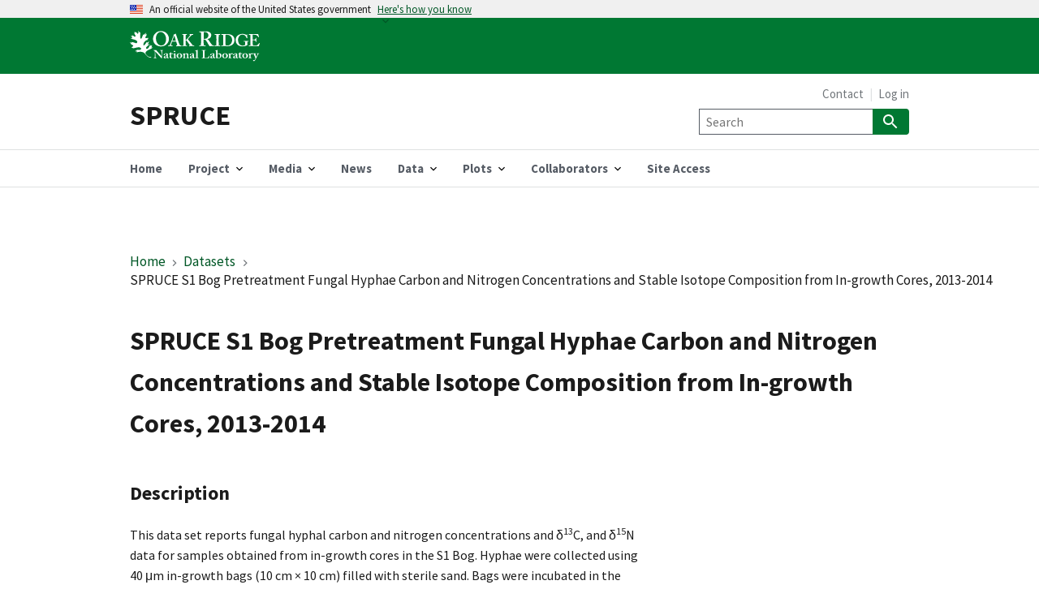

--- FILE ---
content_type: text/html; charset=UTF-8
request_url: https://mnspruce.ornl.gov/datasets/spruce-s1-bog-pretreatment-fungal-hyphae-carbon-and-nitrogen-concentrations-and-stable
body_size: 16981
content:


<!-- THEME DEBUG -->
<!-- THEME HOOK: 'html' -->
<!-- FILE NAME SUGGESTIONS:
   ▪️ html--node--dataset.html.twig
   ▪️ html--node--649.html.twig
   ▪️ html--node--%.html.twig
   ▪️ html--node.html.twig
   ✅ html.html.twig
-->
<!-- 💡 BEGIN CUSTOM TEMPLATE OUTPUT from 'themes/custom/spruce/templates/layout/html.html.twig' -->
<!DOCTYPE html>
<html lang="en" dir="ltr" prefix="og: https://ogp.me/ns#">
<head>
  <meta charset="utf-8" />
<noscript><style>form.antibot * :not(.antibot-message) { display: none !important; }</style>
</noscript><meta name="geo.region" content="US-MN" />
<meta name="geo.placename" content="Marcell Experimental Forest" />
<meta name="geo.position" content="47.505978, -93.454228" />
<meta name="icbm" content="47.505978, -93.454228" />
<meta http-equiv="content-language" content="en-US" />
<link rel="canonical" href="https://mnspruce.ornl.gov/datasets/spruce-s1-bog-pretreatment-fungal-hyphae-carbon-and-nitrogen-concentrations-and-stable" />
<meta name="Generator" content="Drupal 10 (https://www.drupal.org)" />
<meta name="MobileOptimized" content="width" />
<meta name="HandheldFriendly" content="true" />
<meta name="viewport" content="width=device-width, initial-scale=1.0" />
<script type="application/ld+json">{
    "@context": "https://schema.org",
    "@graph": [
        {
            "@type": "WebPage",
            "@id": "https://mnspruce.ornl.gov/datasets/spruce-s1-bog-pretreatment-fungal-hyphae-carbon-and-nitrogen-concentrations-and-stable",
            "description": "SPRUCE S1 Bog Pretreatment Fungal Hyphae Carbon and Nitrogen Concentrations and Stable Isotope Composition from In-growth Cores, 2013-2014",
            "breadcrumb": {
                "@type": "BreadcrumbList",
                "itemListElement": [
                    {
                        "@type": "ListItem",
                        "position": 1,
                        "name": "Home",
                        "item": "https://mnspruce.ornl.gov/"
                    },
                    {
                        "@type": "ListItem",
                        "position": 2,
                        "name": "Datasets",
                        "item": "https://mnspruce.ornl.gov/datasets"
                    },
                    {
                        "@type": "ListItem",
                        "position": 3,
                        "name": "SPRUCE S1 Bog Pretreatment Fungal Hyphae Carbon and Nitrogen Concentrations and Stable Isotope Composition from In-growth Cores, 2013-2014",
                        "item": "https://mnspruce.ornl.gov/datasets/spruce-s1-bog-pretreatment-fungal-hyphae-carbon-and-nitrogen-concentrations-and-stable"
                    }
                ]
            },
            "publisher": {
                "@type": "GovernmentOrganization",
                "@id": "https://www.ornl.gov/",
                "name": "Oak Ridge National Laboratory",
                "url": "https://www.ornl.gov/",
                "sameAs": [
                    "https://www.facebook.com/Oak.Ridge.National.Laboratory/",
                    "https://twitter.com/ORNL",
                    "https://www.linkedin.com/company/oak-ridge-national-laboratory",
                    "https://www.instagram.com/oakridgelab",
                    "https://www.youtube.com/channel/UCmXb5EVu1Zmi02Lcv1LAf4w"
                ],
                "logo": {
                    "@type": "ImageObject",
                    "representativeOfPage": "False",
                    "url": "https://www.ornl.gov/themes/custom/ornl/logo.svg",
                    "width": "300",
                    "height": "72"
                }
            },
            "isAccessibleForFree": "True",
            "speakable": {
                "@type": "SpeakableSpecification",
                "cssSelector": ".site-page-title"
            },
            "inLanguage": "en-US"
        }
    ]
}</script>
<link rel="icon" href="/themes/custom/spruce/favicon.ico" type="image/vnd.microsoft.icon" />

  <link rel="preload" href="/themes/custom/spruce/fonts/source-sans-pro/sourcesanspro-regular-webfont.woff2" as="font" type="font/woff2" crossorigin="anonymous">
  <link rel="preload" href="/themes/custom/spruce/fonts/source-sans-pro/sourcesanspro-bold-webfont.woff2" as="font" type="font/woff2" crossorigin="anonymous">
  <link rel="preload" href="/themes/custom/spruce/fonts/source-sans-pro/sourcesanspro-italic-webfont.woff2" as="font" type="font/woff2" crossorigin="anonymous">
  <link rel="preload" href="/themes/custom/spruce/fonts/merriweather/Latin-Merriweather-Regular.woff2" as="font" type="font/woff2" crossorigin="anonymous">
  <title>SPRUCE S1 Bog Pretreatment Fungal Hyphae Carbon and Nitrogen Concentrations and Stable Isotope Composition from In-growth Cores, 2013-2014 | SPRUCE</title>
  <style id="critical-css">
/* CRITICAL CSS DEBUG */
/* FILE NAME SUGGESTIONS:
	 * themes/custom/spruce/critical/649.css
	 * themes/custom/spruce/critical/path-node-649.css
	 * themes/custom/spruce/critical/node-649.css
	 * themes/custom/spruce/critical/path-datasets-spruce-s1-bog-pretreatment-fungal-hyphae-carbon-and-nitrogen-concentrations-and-stable.css
	 * themes/custom/spruce/critical/datasets-spruce-s1-bog-pretreatment-fungal-hyphae-carbon-and-nitrogen-concentrations-and-stable.css
	 * themes/custom/spruce/critical/dataset.css
	 x themes/custom/spruce/critical/default-critical.css
*/
/* BEGIN OUTPUT from themes/custom/spruce/critical/default-critical.css */
/* Critical Path CSS Generated by Pegasaas Accelerator at https://pegasaas.com/ for https://mnspruce.ornl.gov/publications/authors viewport Desktop - 1920px */
.hidden{display:none}.usa-collection{margin-bottom:1em;margin-top:1em;line-height:1.5;padding-left:3ch}.usa-collection:last-child{margin-bottom:0}.usa-collection ul{margin-top:.25em}.usa-collection__item{margin-bottom:.25em;max-width:88ex}.usa-collection__item:last-child{margin-bottom:0}html{line-height:1.15;-webkit-text-size-adjust:100%;box-sizing:border-box;font-feature-settings:"kern" 1;font-kerning:normal;font-family:Source Sans Pro Web,Helvetica Neue,Helvetica,Roboto,Arial,sans-serif;font-size:100%}body{margin:0}main{display:block}h1{font-size:2em;margin:.67em 0}a{background-color:transparent;color:#005726;text-decoration:underline}strong{font-weight:bolder}img{border-style:none}button,input{font-family:inherit;font-size:100%;line-height:1.15;margin:0}button,input{overflow:visible}button{text-transform:none}[type=submit],button{-webkit-appearance:button}[type=submit]::-moz-focus-inner,button::-moz-focus-inner{border-style:none;padding:0}[type=submit]:-moz-focusring,button:-moz-focusring{outline:1px dotted ButtonText}[type=search]{-webkit-appearance:textfield;outline-offset:-2px}[type=search]::-webkit-search-decoration{-webkit-appearance:none}::-webkit-file-upload-button{-webkit-appearance:button;font:inherit}[hidden]{display:none}@font-face{font-family:Source Sans Pro Web;font-style:normal;font-weight:300;font-display:fallback;src:url(https://mnspruce.ornl.gov/themes/custom/spruce/fonts/source-sans-pro/sourcesanspro-light-webfont.woff2) format("woff2"),url(https://mnspruce.ornl.gov/themes/custom/spruce/fonts/source-sans-pro/sourcesanspro-light-webfont.woff) format("woff"),url(https://mnspruce.ornl.gov/themes/custom/spruce/fonts/source-sans-pro/sourcesanspro-light-webfont.ttf) format("truetype")}@font-face{font-family:Source Sans Pro Web;font-style:normal;font-weight:400;font-display:fallback;src:url(https://mnspruce.ornl.gov/themes/custom/spruce/fonts/source-sans-pro/sourcesanspro-regular-webfont.woff2) format("woff2"),url(https://mnspruce.ornl.gov/themes/custom/spruce/fonts/source-sans-pro/sourcesanspro-regular-webfont.woff) format("woff"),url(https://mnspruce.ornl.gov/themes/custom/spruce/fonts/source-sans-pro/sourcesanspro-regular-webfont.ttf) format("truetype")}@font-face{font-family:Source Sans Pro Web;font-style:normal;font-weight:700;font-display:fallback;src:url(https://mnspruce.ornl.gov/themes/custom/spruce/fonts/source-sans-pro/sourcesanspro-bold-webfont.woff2) format("woff2"),url(https://mnspruce.ornl.gov/themes/custom/spruce/fonts/source-sans-pro/sourcesanspro-bold-webfont.woff) format("woff"),url(https://mnspruce.ornl.gov/themes/custom/spruce/fonts/source-sans-pro/sourcesanspro-bold-webfont.ttf) format("truetype")}@font-face{font-family:Source Sans Pro Web;font-style:italic;font-weight:300;font-display:fallback;src:url(https://mnspruce.ornl.gov/themes/custom/spruce/fonts/source-sans-pro/sourcesanspro-lightitalic-webfont.woff2) format("woff2"),url(https://mnspruce.ornl.gov/themes/custom/spruce/fonts/source-sans-pro/sourcesanspro-lightitalic-webfont.woff) format("woff"),url(https://mnspruce.ornl.gov/themes/custom/spruce/fonts/source-sans-pro/sourcesanspro-lightitalic-webfont.ttf) format("truetype")}@font-face{font-family:Source Sans Pro Web;font-style:italic;font-weight:400;font-display:fallback;src:url(https://mnspruce.ornl.gov/themes/custom/spruce/fonts/source-sans-pro/sourcesanspro-italic-webfont.woff2) format("woff2"),url(https://mnspruce.ornl.gov/themes/custom/spruce/fonts/source-sans-pro/sourcesanspro-italic-webfont.woff) format("woff"),url(https://mnspruce.ornl.gov/themes/custom/spruce/fonts/source-sans-pro/sourcesanspro-italic-webfont.ttf) format("truetype")}@font-face{font-family:Source Sans Pro Web;font-style:italic;font-weight:700;font-display:fallback;src:url(https://mnspruce.ornl.gov/themes/custom/spruce/fonts/source-sans-pro/sourcesanspro-bolditalic-webfont.woff2) format("woff2"),url(https://mnspruce.ornl.gov/themes/custom/spruce/fonts/source-sans-pro/sourcesanspro-bolditalic-webfont.woff) format("woff"),url(https://mnspruce.ornl.gov/themes/custom/spruce/fonts/source-sans-pro/sourcesanspro-bolditalic-webfont.ttf) format("truetype")}*,::after,::before{box-sizing:inherit}a:visited{color:#54278f}body{color:#1b1b1b;background-color:#fff;overflow-x:hidden}.usa-sr-only{position:absolute;left:-999em;right:auto}.usa-button{font-family:Source Sans Pro Web,Helvetica Neue,Helvetica,Roboto,Arial,sans-serif;font-size:1.06rem;line-height:.9;color:#fff;background-color:#007833;-webkit-appearance:none;-moz-appearance:none;appearance:none;border:0;border-radius:.25rem;display:inline-block;font-weight:700;margin-right:.5rem;padding:.75rem 1.25rem;text-align:center;text-decoration:none;width:100%}@media all and (min-width:30em){.usa-button{width:auto}}.usa-button:visited{color:#fff}img{max-width:100%}.usa-input{font-family:Source Sans Pro Web,Helvetica Neue,Helvetica,Roboto,Arial,sans-serif;font-size:1.06rem;line-height:1.3}.usa-input{border-width:1px;border-color:#565c65;border-style:solid;height:2.5rem;width:100%}.usa-input{-webkit-appearance:none;-moz-appearance:none;appearance:none}.usa-input{border-radius:0;color:#1b1b1b;display:block;margin-top:.5rem;max-width:30rem;padding:.5rem}.grid-container{margin-left:auto;margin-right:auto;max-width:64rem;padding-left:1rem;padding-right:1rem}@media all and (min-width:64em){.grid-container{padding-left:2rem;padding-right:2rem}}.grid-row{display:flex;flex-wrap:wrap}.grid-row.grid-gap{margin-left:-.5rem;margin-right:-.5rem}.grid-row.grid-gap>*{padding-left:.5rem;padding-right:.5rem}@media all and (min-width:64em){.grid-row.grid-gap{margin-left:-1rem;margin-right:-1rem}.grid-row.grid-gap>*{padding-left:1rem;padding-right:1rem}}.grid-row.grid-gap-lg{margin-left:-.75rem;margin-right:-.75rem}.grid-row.grid-gap-lg>*{padding-left:.75rem;padding-right:.75rem}[class*=grid-col]{position:relative;width:100%;box-sizing:border-box}.grid-col-auto,.grid-col-fill{flex:0 1 auto;width:auto;max-width:100%}.grid-col-fill{flex:1 1 0%;min-width:1px}@media all and (min-width:40em){.tablet-grid-col-auto{flex:0 1 auto;width:auto;max-width:100%}.tablet-grid-col-6{flex:0 1 auto;width:50%}}@media all and (min-width:64em){.desktop-grid-col-3{flex:0 1 auto;width:25%}.desktop-grid-col-9{flex:0 1 auto;width:75%}}.usa-tag{font-family:Source Sans Pro Web,Helvetica Neue,Helvetica,Roboto,Arial,sans-serif;font-size:.93rem;color:#fff;text-transform:uppercase;background-color:#565c65;border-radius:2px;margin-right:.25rem;padding:1px .5rem}.usa-accordion>li,.usa-breadcrumb__list>li,.usa-collection__meta>li{margin-bottom:0;max-width:unset}.usa-accordion{font-family:Source Sans Pro Web,Helvetica Neue,Helvetica,Roboto,Arial,sans-serif}.usa-accordion{list-style-type:none;color:#1b1b1b;margin:0;padding:0;width:100%;font-size:1.06rem;line-height:1.5}.usa-accordion__content{background-color:#fff;margin-top:0;overflow:auto;padding:1rem 1.25rem calc(1rem - .25rem)}.usa-accordion__content>:first-child{margin-top:0}.usa-accordion__content>:last-child{margin-bottom:0}.usa-accordion__button{-moz-osx-font-smoothing:inherit;-webkit-font-smoothing:inherit;border:0;border-radius:0;box-shadow:none;padding:0;text-align:left;background-image:url(https://mnspruce.ornl.gov/themes/custom/spruce/img/usa-icons/remove.svg),linear-gradient(transparent,transparent);background-repeat:no-repeat;background-color:#f0f0f0;background-position:right 1.25rem center;background-size:1.5rem;color:#1b1b1b;display:inline-block;font-weight:700;margin:0;padding:1rem 3.5rem 1rem 1.25rem;text-decoration:none;width:100%}.usa-accordion__button:visited{color:#54278f}.usa-accordion__button[aria-expanded=false]{background-image:url(https://mnspruce.ornl.gov/themes/custom/spruce/img/usa-icons/add.svg),linear-gradient(transparent,transparent);background-repeat:no-repeat;background-size:1.5rem}.usa-banner{font-family:Source Sans Pro Web,Helvetica Neue,Helvetica,Roboto,Arial,sans-serif;font-size:1.06rem;line-height:1.5;background-color:#f0f0f0}@media all and (min-width:40em){.usa-banner{font-size:.87rem;padding-bottom:0}}.usa-banner .usa-accordion{font-family:Source Sans Pro Web,Helvetica Neue,Helvetica,Roboto,Arial,sans-serif;font-size:1.06rem;line-height:1.5}.usa-banner__content,.usa-banner__header{color:#1b1b1b}.usa-banner__content{margin-left:auto;margin-right:auto;max-width:64rem;background-color:transparent;font-size:1rem;overflow:hidden;padding:.25rem 1rem 1rem .5rem;width:100%}@media all and (min-width:64em){.usa-banner__content{padding-left:2rem;padding-right:2rem}}@media all and (min-width:40em){.usa-banner__content{padding-bottom:1.5rem;padding-top:1.5rem}}.usa-banner__content p:first-child{margin:0}.usa-banner__guidance{display:flex;align-items:flex-start;max-width:64ex;padding-top:1rem}@media all and (min-width:40em){.usa-banner__guidance{padding-top:0}}.usa-banner__inner{margin-left:auto;margin-right:auto;max-width:64rem;padding-left:1rem;padding-right:1rem;display:flex;flex-wrap:wrap;align-items:flex-start;padding-right:0}@media all and (min-width:64em){.usa-banner__inner{padding-left:2rem;padding-right:2rem}}@media all and (min-width:40em){.usa-banner__inner{align-items:center}}.usa-banner__header{padding-bottom:.5rem;padding-top:.5rem;font-size:.8rem;font-weight:400;min-height:3rem;position:relative}@media all and (min-width:40em){.usa-banner__header{padding-bottom:.25rem;padding-top:.25rem;min-height:0}}.usa-banner__header-text{margin-bottom:0;margin-top:0;font-size:.8rem;line-height:1.1}.usa-banner__header-action{color:#005726;line-height:1.1;margin-bottom:0;margin-top:2px;text-decoration:underline}.usa-banner__header-action::after{background:url(https://mnspruce.ornl.gov/themes/custom/spruce/img/usa-icons/expand_more.svg) no-repeat center/1rem 1rem;display:inline-block;height:1rem;width:1rem;content:"";vertical-align:middle;margin-left:0}@supports ((-webkit-mask:url()) or (mask:url())){.usa-banner__header-action::after{background:0 0;background-color:#005726;-webkit-mask:url(https://mnspruce.ornl.gov/themes/custom/spruce/img/usa-icons/expand_more.svg) no-repeat center/1rem 1rem;mask:url(https://mnspruce.ornl.gov/themes/custom/spruce/img/usa-icons/expand_more.svg) no-repeat center/1rem 1rem}}.usa-banner__header-action:visited{color:#54278f}@media all and (min-width:40em){.usa-banner__header-action{display:none}}.usa-banner__header-flag{float:left;margin-right:.5rem;width:1rem}@media all and (min-width:40em){.usa-banner__header-flag{margin-right:.5rem;padding-top:0}}.usa-banner__button{-moz-osx-font-smoothing:inherit;-webkit-font-smoothing:inherit;background-color:transparent;border:0;border-radius:0;box-shadow:none;font-weight:400;margin:0;text-align:left;left:0;position:absolute;bottom:0;top:0;vertical-align:baseline;color:#005726;display:block;font-size:.8rem;height:auto;line-height:1.1;padding:0;text-decoration:none;width:auto}.usa-banner__button:visited{color:#54278f}@media all and (max-width:39.99em){.usa-banner__button{width:100%}}@media all and (min-width:40em){.usa-banner__button{color:#005726;bottom:auto;left:auto;right:auto;top:auto;display:inline;margin-left:.5rem;position:relative}.usa-banner__button::after{background:url(https://mnspruce.ornl.gov/themes/custom/spruce/img/usa-icons/expand_more.svg) no-repeat center/1rem 1rem;display:inline-block;height:1rem;width:1rem;content:"";vertical-align:middle;margin-left:2px}@supports ((-webkit-mask:url()) or (mask:url())){.usa-banner__button::after{background:0 0;background-color:#005726;-webkit-mask:url(https://mnspruce.ornl.gov/themes/custom/spruce/img/usa-icons/expand_more.svg) no-repeat center/1rem 1rem;mask:url(https://mnspruce.ornl.gov/themes/custom/spruce/img/usa-icons/expand_more.svg) no-repeat center/1rem 1rem}}.usa-banner__button:visited{color:#54278f}.usa-banner__button:after{position:absolute}}.usa-banner__button[aria-expanded=false]{background-image:none}.usa-banner__button-text{position:absolute;left:-999em;right:auto;text-decoration:underline}@media all and (min-width:40em){.usa-banner__button-text{position:static;display:inline}}.usa-banner__icon{width:2.5rem}.usa-breadcrumb{font-family:Source Sans Pro Web,Helvetica Neue,Helvetica,Roboto,Arial,sans-serif;font-size:1.06rem;line-height:1.3;color:#1b1b1b;background-color:#fff;padding-left:0;padding-right:0}@media all and (min-width:30em){.usa-breadcrumb{padding-bottom:1rem;padding-top:1rem}}.usa-breadcrumb__list{margin-bottom:0;margin-top:0;list-style-type:none;padding-left:0;display:block;padding:.25rem;margin:-.25rem}.usa-breadcrumb__list-item{position:absolute;left:-999em;right:auto;display:inline;white-space:nowrap}@media all and (max-width:29.99em){.usa-breadcrumb__list-item{white-space:normal}.usa-breadcrumb__list-item:nth-last-child(2){position:static}.usa-breadcrumb__list-item:nth-last-child(2) .usa-breadcrumb__link{-moz-osx-font-smoothing:inherit;-webkit-font-smoothing:inherit;background-color:transparent;border:0;border-radius:0;box-shadow:none;font-weight:400;margin:0;padding:0;text-align:left;padding-left:calc(2ex + 0px);text-indent:calc((2ex + 0px)*-1);color:#005726;display:inline-block;padding-bottom:1rem;padding-top:1rem}.usa-breadcrumb__list-item:nth-last-child(2) .usa-breadcrumb__link::before{background:url(https://mnspruce.ornl.gov/themes/custom/spruce/img/usa-icons/arrow_back.svg) no-repeat center/2ex 2ex;display:inline-block;height:2ex;width:2ex;content:"";vertical-align:baseline}@supports ((-webkit-mask:url()) or (mask:url())){.usa-breadcrumb__list-item:nth-last-child(2) .usa-breadcrumb__link::before{background:0 0;background-color:#71767a;-webkit-mask:url(https://mnspruce.ornl.gov/themes/custom/spruce/img/usa-icons/arrow_back.svg) no-repeat center/2ex 2ex;mask:url(https://mnspruce.ornl.gov/themes/custom/spruce/img/usa-icons/arrow_back.svg) no-repeat center/2ex 2ex}}.usa-breadcrumb__list-item:nth-last-child(2) .usa-breadcrumb__link:visited{color:#54278f}.usa-breadcrumb__list-item:nth-last-child(2) .usa-breadcrumb__link:before{bottom:-.2em;height:2ex;position:relative}.usa-breadcrumb__list-item:nth-last-child(2) .usa-breadcrumb__link{text-decoration:none}.usa-breadcrumb__list-item:nth-last-child(2) .usa-breadcrumb__link::before{margin-right:0}}@media all and (min-width:30em){.usa-breadcrumb__list-item{position:static}.usa-breadcrumb__list-item:not(:last-child)::after{background:url(https://mnspruce.ornl.gov/themes/custom/spruce/img/usa-icons/navigate_next.svg) no-repeat center/2ex 2ex;display:inline-block;width:2ex;content:"";vertical-align:baseline}@supports ((-webkit-mask:url()) or (mask:url())){.usa-breadcrumb__list-item:not(:last-child)::after{background:0 0;background-color:#71767a;-webkit-mask:url(https://mnspruce.ornl.gov/themes/custom/spruce/img/usa-icons/navigate_next.svg) no-repeat center/2ex 2ex;mask:url(https://mnspruce.ornl.gov/themes/custom/spruce/img/usa-icons/navigate_next.svg) no-repeat center/2ex 2ex}}.usa-breadcrumb__list-item:not(:last-child)::after{bottom:-.2em;margin-left:0;margin-right:0;height:2ex;position:relative}}.usa-breadcrumb__link{color:#005726;display:inline;text-decoration:none}.usa-breadcrumb__link:visited{color:#54278f}@media all and (min-width:30em){.usa-breadcrumb--wrap{line-height:1.4}}.usa-breadcrumb--wrap .usa-breadcrumb__list-item{display:inline-block}.usa-collection{font-family:Source Sans Pro Web,Helvetica Neue,Helvetica,Roboto,Arial,sans-serif;font-size:1.06rem;line-height:1.3;padding-left:0}.usa-collection__item{margin-bottom:0;margin-top:0;list-style-type:none;padding-left:0;align-items:flex-start;border-top-width:1px;border-top-style:solid;display:flex;margin-bottom:1rem;margin-top:1rem;padding-top:1rem}.usa-collection__meta{margin-bottom:0;margin-top:0;list-style-type:none;padding-left:0;margin-top:.25rem}.usa-collection__meta-item{margin-top:.25rem;font-family:Source Sans Pro Web,Helvetica Neue,Helvetica,Roboto,Arial,sans-serif;font-size:.93rem;line-height:1.3;display:block;margin-right:.5rem}.usa-collection__meta-item.usa-tag{background-color:#dfe1e2;line-height:.9;padding-bottom:.25rem;padding-top:.25rem;color:#1b1b1b;display:inline-block;margin-top:.25rem}.usa-header{font-family:Source Sans Pro Web,Helvetica Neue,Helvetica,Roboto,Arial,sans-serif;font-size:1.06rem;line-height:1.5;z-index:300}.usa-header::after{clear:both;content:"";display:block}.usa-header a{border-bottom:none}@media all and (min-width:64em){.usa-header .usa-search{float:right}.usa-header [role=search]{float:right;max-width:calc(27ch + 3rem);width:100%}}.usa-header [type=search]{min-width:0}@media all and (min-width:64em){.usa-header+.usa-section,.usa-header+main{border-top:1px solid #dfe1e2}}@media all and (max-width:63.99em){.usa-logo{flex:1 1 0%;font-size:.93rem;line-height:.9;margin-left:1rem}}@media all and (min-width:64em){.usa-logo{margin-top:2rem;margin-bottom:1rem;font-size:1.46rem;line-height:1.1}}.usa-logo a{color:#1b1b1b;text-decoration:none}.usa-logo__text{display:block;font-style:normal;font-weight:700;margin:0}.usa-menu-btn{-moz-osx-font-smoothing:inherit;-webkit-font-smoothing:inherit;border:0;border-radius:0;box-shadow:none;font-weight:400;margin:0;padding:0;flex:0 1 auto;padding-left:.75rem;padding-right:.75rem;background-color:#007833;color:#fff;font-size:.87rem;height:3rem;text-align:center;text-decoration:none;text-transform:uppercase}.usa-nav__primary button:visited{color:#54278f}@media all and (min-width:64em){.usa-menu-btn{display:none}}.usa-menu-btn:visited{color:#fff}.usa-overlay{bottom:0;left:0;right:0;top:0;position:fixed;background:#000;opacity:0;visibility:hidden;z-index:400}@media all and (min-width:64em){.usa-header--extended{padding-top:0}.usa-header--extended .usa-nav__primary-item>.usa-current{position:relative}.usa-header--extended .usa-nav__primary-item>.usa-current::after{background-color:#007833;border-radius:0;content:"";display:block;position:absolute;height:.25rem;left:1rem;right:1rem;bottom:0}.usa-header--extended .usa-logo{font-size:2.13rem;margin:2rem 0 1.5rem;max-width:50%}.usa-header--extended .usa-navbar{margin-left:auto;margin-right:auto;max-width:64rem;padding-left:1rem;padding-right:1rem;display:block;height:auto;overflow:auto}}@media all and (min-width:64em) and (min-width:64em){.usa-header--extended .usa-navbar{padding-left:2rem;padding-right:2rem}}@media all and (min-width:64em){.usa-header--extended .usa-nav{border-top:1px solid #dfe1e2;padding:0;width:100%}.usa-header--extended .usa-nav__inner{margin-left:auto;margin-right:auto;max-width:64rem;padding-left:1rem;padding-right:1rem;position:relative}}@media all and (min-width:64em) and (min-width:64em){.usa-header--extended .usa-nav__inner{padding-left:2rem;padding-right:2rem}}@media all and (min-width:64em){.usa-header--extended .usa-nav__primary{margin-left:-1rem}.usa-header--extended .usa-nav__primary::after{clear:both;content:"";display:block}.usa-header--extended .usa-nav__link{padding-bottom:1rem;padding-top:1rem}}.usa-layout-docs__sidenav{order:2;padding-top:2rem}@media all and (min-width:64em){.usa-layout-docs__sidenav{padding-top:0}.usa-layout-docs__main{order:2}}.usa-media-block__img{flex-shrink:0;margin-right:.5rem}.usa-media-block__body{flex:1 1 0%}.usa-navbar{height:3rem}@media all and (max-width:63.99em){.usa-navbar{align-items:center;border-bottom:1px solid #dfe1e2;display:flex}}@media all and (min-width:64em){.usa-navbar{border-bottom:none;display:inline-block;height:auto}}.usa-nav{font-family:Source Sans Pro Web,Helvetica Neue,Helvetica,Roboto,Arial,sans-serif;font-size:1.06rem;line-height:.9}@media all and (max-width:63.99em){.usa-nav{right:0;bottom:0;top:0;position:fixed;background:#fff;border-right:0;display:none;flex-direction:column;overflow-y:auto;padding:1rem;width:15rem;z-index:500}}@media all and (min-width:64em){.usa-nav{float:right;position:relative}.usa-nav .usa-search{margin-left:1rem}}.usa-nav .usa-accordion{font-family:Source Sans Pro Web,Helvetica Neue,Helvetica,Roboto,Arial,sans-serif;font-size:1.06rem;line-height:.9}@media all and (max-width:63.99em){.usa-nav__primary{margin-bottom:0;margin-top:0;list-style-type:none;padding-left:0;margin-top:1.5rem;order:2}.usa-nav__primary>li{margin-bottom:0;max-width:unset}.usa-nav__primary-item{border-top:1px solid #dfe1e2}.usa-nav__primary a:not(.usa-button){display:block;padding:.5rem 1rem;text-decoration:none}.usa-nav__primary a:not(.usa-button):not(.usa-current){color:#565c65}.usa-nav__primary .usa-current{position:relative;color:#005726;font-weight:700}.usa-nav__primary .usa-current::after{background-color:#005726;border-radius:99rem;content:"";display:block;position:absolute;bottom:.25rem;top:.25rem;width:.25rem;left:.25rem}}@media all and (max-width:63.99em) and (min-width:40em){.usa-nav__primary .usa-current{position:relative}.usa-nav__primary .usa-current::after{background-color:#005726;border-radius:99rem;content:"";display:block;position:absolute;bottom:.25rem;top:.25rem;width:.25rem;left:0}}@media all and (max-width:63.99em){.usa-nav__primary a{padding-bottom:.75rem;padding-top:.75rem}}@media all and (min-width:64em){.usa-nav__primary{display:flex}}.usa-nav__primary .usa-nav__primary-item a{text-decoration:none}.usa-nav__primary>.usa-nav__primary-item{line-height:1.1}@media all and (min-width:64em){.usa-nav__primary>.usa-nav__primary-item{font-size:.93rem;line-height:.9}.usa-nav__primary>.usa-nav__primary-item>a{line-height:.9;padding:1rem;color:#565c65;display:block;font-weight:700}.usa-nav__primary a{padding-bottom:.5rem;padding-top:.5rem}}.usa-nav__primary button{-moz-osx-font-smoothing:inherit;-webkit-font-smoothing:inherit;background-color:transparent;border:0;border-radius:0;box-shadow:none;margin:0;padding:0;text-align:left;color:#565c65;font-weight:400;line-height:1.1;padding:.75rem 1rem;text-decoration:none}@media all and (min-width:64em){.usa-nav__primary button{line-height:.9;padding:1rem;font-size:.93rem;font-weight:700}}.usa-nav__primary button[aria-expanded=false]{background-image:url(https://mnspruce.ornl.gov/themes/custom/spruce/img/usa-icons/add.svg),linear-gradient(transparent,transparent);background-repeat:no-repeat;background-position:right 0 center;background-size:1.25rem}@media all and (min-width:64em){.usa-nav__primary button[aria-expanded=false]{background-image:url(https://mnspruce.ornl.gov/themes/custom/spruce/img/usa-icons/expand_more.svg),linear-gradient(transparent,transparent);background-repeat:no-repeat;background-size:1rem;background-position:right .75rem top 53%}}@media all and (min-width:64em){.usa-nav__primary .usa-accordion__button span{margin-right:0;padding-right:1rem}}.usa-nav__secondary{margin-top:1rem}@media all and (min-width:64em){.usa-nav__secondary{flex-direction:column;align-items:flex-end;bottom:4rem;display:flex;font-size:.93rem;margin-top:.5rem;min-width:calc(27ch + 3rem);position:absolute;right:2rem}}.usa-nav__secondary .usa-search{margin-top:1rem;width:100%}@media all and (min-width:64em){.usa-nav__secondary .usa-search{margin-left:0;margin-top:.5rem}}.usa-nav__secondary-links{margin-bottom:0;margin-top:0;list-style-type:none;padding-left:0;line-height:1.3;margin-top:1.5rem}@media all and (min-width:64em){.usa-nav__secondary-links{float:right;line-height:.9;margin-bottom:.25rem;margin-top:0}.usa-nav__secondary-links .usa-nav__secondary-item{display:inline;padding-left:.25rem}.usa-nav__secondary-links .usa-nav__secondary-item+.usa-nav__secondary-item::before{color:#dfe1e2;content:"|";padding-right:.25rem}}.usa-nav__secondary-links a{color:#71767a;display:inline-block;font-size:.93rem;text-decoration:none}@media all and (max-width:63.99em){.usa-nav__submenu{list-style-type:none;padding-left:0;margin:0}.usa-nav__submenu>li{margin-bottom:0;max-width:unset}.usa-nav__submenu-item{border-top:1px solid #dfe1e2;font-size:.93rem}}@media all and (max-width:63.99em){.usa-nav__submenu a:not(.usa-button){padding-left:2rem}}@media all and (min-width:64em){.usa-nav__submenu{margin-bottom:0;margin-top:0;list-style-type:none;padding-left:0;background-color:#005726;width:15rem;padding:1rem;position:absolute;z-index:400}}@media all and (min-width:64em){.usa-nav__submenu .usa-nav__submenu-item+*{margin-top:.75rem}.usa-nav__submenu .usa-nav__submenu-item a{color:#fff;padding:0;line-height:1.3}}.usa-sidenav>li,.usa-sidenav__sublist>li{margin-bottom:0;max-width:unset}.usa-nav__close{-moz-osx-font-smoothing:inherit;-webkit-font-smoothing:inherit;text-decoration:underline;background-color:transparent;border:0;border-radius:0;box-shadow:none;font-weight:400;margin:0;padding:0;height:3rem;width:3rem;color:currentColor;flex:none;float:right;margin:-.75rem -1rem 1rem auto;text-align:center}.usa-nav__close:visited{color:#54278f}@media all and (min-width:64em){.usa-nav__close{display:none}}.usa-nav__close img{width:1.5rem}.usa-nav__close+*{clear:both}.usa-search{font-family:Source Sans Pro Web,Helvetica Neue,Helvetica,Roboto,Arial,sans-serif;font-size:1.06rem;line-height:1.5;position:relative}.usa-search::after{clear:both;content:"";display:block}.usa-search [role=search]{display:flex}.usa-search [type=submit]{background-image:url(https://mnspruce.ornl.gov/themes/custom/spruce/img/usa-icons-bg/search--white.svg),linear-gradient(transparent,transparent);background-repeat:no-repeat;background-position:center center;background-size:1.5rem;border-bottom-left-radius:0;border-top-left-radius:0;height:2rem;margin:0;padding:0;width:3rem}@media all and (min-width:30em){.usa-search [type=submit]{padding-left:1rem;padding-right:1rem;background-image:none;width:auto}.usa-search--small [type=submit]{background-image:url(https://mnspruce.ornl.gov/themes/custom/spruce/img/usa-icons-bg/search--white.svg),linear-gradient(transparent,transparent);background-repeat:no-repeat;background-position:center center;background-size:1.5rem;width:3rem}}input[type=search]{box-sizing:border-box;-webkit-appearance:none;-moz-appearance:none;appearance:none}[type=search]{padding-bottom:0;padding-top:0;border-bottom-right-radius:0;border-right:none;border-top-right-radius:0;box-sizing:border-box;float:left;font-size:1rem;height:2rem;margin:0}.usa-section{padding-bottom:2rem;padding-top:2rem}@media all and (min-width:40em){.usa-section{padding-bottom:4rem;padding-top:4rem}}.usa-sidenav{margin-bottom:0;margin-top:0;list-style-type:none;padding-left:0;font-family:Source Sans Pro Web,Helvetica Neue,Helvetica,Roboto,Arial,sans-serif;font-size:1.06rem;line-height:1.3;border-bottom:1px solid #dfe1e2}.usa-sidenav__item{border-top:1px solid #dfe1e2}.usa-sidenav a:not(.usa-button){display:block;padding:.5rem 1rem;text-decoration:none}.usa-sidenav a:not(.usa-button):not(.usa-current){color:#565c65}.usa-sidenav .usa-current{position:relative;color:#005726;font-weight:700}.usa-sidenav .usa-current::after{background-color:#005726;border-radius:99rem;content:"";display:block;position:absolute;bottom:.25rem;top:.25rem;width:.25rem;left:.25rem}@media all and (min-width:40em){.usa-sidenav .usa-current{position:relative}.usa-sidenav .usa-current::after{background-color:#005726;border-radius:99rem;content:"";display:block;position:absolute;bottom:.25rem;top:.25rem;width:.25rem;left:0}}.grid-container .usa-sidenav{margin-left:-1rem;margin-right:-1rem}@media all and (min-width:40em){.grid-container .usa-sidenav{margin-left:0;margin-right:0}}.usa-sidenav__sublist{list-style-type:none;padding-left:0;margin:0;font-size:1rem}.usa-sidenav__sublist .usa-current::after{display:none}@media all and (min-width:40em){.usa-sidenav__sublist .usa-current::after{display:none}}.usa-sidenav__sublist a:not(.usa-button){padding-left:2rem}html{line-height:1.6}.margin-bottom-1{margin-bottom:.5rem}.margin-top-2{margin-top:1rem}.margin-left-3{margin-left:1.5rem}.maxw-card{max-width:10rem}.width-full{width:100%}.ornl-banner-section{background-color:#007833}.citeproc-title{font-weight:bolder;font-size:1.2rem;font-style:italic}main a:visited{color:#005726}
/* END OUTPUT from themes/custom/spruce/critical/default-critical.css */
</style>
<link rel="stylesheet" media="print" href="/core/modules/system/css/components/align.module.css?szibct" data-onload-media="all" onload="this.onload=null;this.media=this.dataset.onloadMedia" />
<noscript><link rel="stylesheet" media="all" href="/core/modules/system/css/components/align.module.css?szibct" />
</noscript><link rel="stylesheet" media="print" href="/core/modules/system/css/components/fieldgroup.module.css?szibct" data-onload-media="all" onload="this.onload=null;this.media=this.dataset.onloadMedia" />
<noscript><link rel="stylesheet" media="all" href="/core/modules/system/css/components/fieldgroup.module.css?szibct" />
</noscript><link rel="stylesheet" media="print" href="/core/modules/system/css/components/container-inline.module.css?szibct" data-onload-media="all" onload="this.onload=null;this.media=this.dataset.onloadMedia" />
<noscript><link rel="stylesheet" media="all" href="/core/modules/system/css/components/container-inline.module.css?szibct" />
</noscript><link rel="stylesheet" media="print" href="/core/modules/system/css/components/clearfix.module.css?szibct" data-onload-media="all" onload="this.onload=null;this.media=this.dataset.onloadMedia" />
<noscript><link rel="stylesheet" media="all" href="/core/modules/system/css/components/clearfix.module.css?szibct" />
</noscript><link rel="stylesheet" media="print" href="/core/modules/system/css/components/details.module.css?szibct" data-onload-media="all" onload="this.onload=null;this.media=this.dataset.onloadMedia" />
<noscript><link rel="stylesheet" media="all" href="/core/modules/system/css/components/details.module.css?szibct" />
</noscript><link rel="stylesheet" media="print" href="/core/modules/system/css/components/hidden.module.css?szibct" data-onload-media="all" onload="this.onload=null;this.media=this.dataset.onloadMedia" />
<noscript><link rel="stylesheet" media="all" href="/core/modules/system/css/components/hidden.module.css?szibct" />
</noscript><link rel="stylesheet" media="print" href="/core/modules/system/css/components/item-list.module.css?szibct" data-onload-media="all" onload="this.onload=null;this.media=this.dataset.onloadMedia" />
<noscript><link rel="stylesheet" media="all" href="/core/modules/system/css/components/item-list.module.css?szibct" />
</noscript><link rel="stylesheet" media="print" href="/core/modules/system/css/components/js.module.css?szibct" data-onload-media="all" onload="this.onload=null;this.media=this.dataset.onloadMedia" />
<noscript><link rel="stylesheet" media="all" href="/core/modules/system/css/components/js.module.css?szibct" />
</noscript><link rel="stylesheet" media="print" href="/core/modules/system/css/components/nowrap.module.css?szibct" data-onload-media="all" onload="this.onload=null;this.media=this.dataset.onloadMedia" />
<noscript><link rel="stylesheet" media="all" href="/core/modules/system/css/components/nowrap.module.css?szibct" />
</noscript><link rel="stylesheet" media="print" href="/core/modules/system/css/components/position-container.module.css?szibct" data-onload-media="all" onload="this.onload=null;this.media=this.dataset.onloadMedia" />
<noscript><link rel="stylesheet" media="all" href="/core/modules/system/css/components/position-container.module.css?szibct" />
</noscript><link rel="stylesheet" media="print" href="/core/modules/system/css/components/reset-appearance.module.css?szibct" data-onload-media="all" onload="this.onload=null;this.media=this.dataset.onloadMedia" />
<noscript><link rel="stylesheet" media="all" href="/core/modules/system/css/components/reset-appearance.module.css?szibct" />
</noscript><link rel="stylesheet" media="print" href="/core/modules/system/css/components/resize.module.css?szibct" data-onload-media="all" onload="this.onload=null;this.media=this.dataset.onloadMedia" />
<noscript><link rel="stylesheet" media="all" href="/core/modules/system/css/components/resize.module.css?szibct" />
</noscript><link rel="stylesheet" media="print" href="/core/modules/system/css/components/system-status-counter.css?szibct" data-onload-media="all" onload="this.onload=null;this.media=this.dataset.onloadMedia" />
<noscript><link rel="stylesheet" media="all" href="/core/modules/system/css/components/system-status-counter.css?szibct" />
</noscript><link rel="stylesheet" media="print" href="/core/modules/system/css/components/system-status-report-counters.css?szibct" data-onload-media="all" onload="this.onload=null;this.media=this.dataset.onloadMedia" />
<noscript><link rel="stylesheet" media="all" href="/core/modules/system/css/components/system-status-report-counters.css?szibct" />
</noscript><link rel="stylesheet" media="print" href="/core/modules/system/css/components/system-status-report-general-info.css?szibct" data-onload-media="all" onload="this.onload=null;this.media=this.dataset.onloadMedia" />
<noscript><link rel="stylesheet" media="all" href="/core/modules/system/css/components/system-status-report-general-info.css?szibct" />
</noscript><link rel="stylesheet" media="print" href="/core/modules/system/css/components/tablesort.module.css?szibct" data-onload-media="all" onload="this.onload=null;this.media=this.dataset.onloadMedia" />
<noscript><link rel="stylesheet" media="all" href="/core/modules/system/css/components/tablesort.module.css?szibct" />
</noscript><link rel="stylesheet" media="print" href="/modules/contrib/ds/css/ds-2col-fluid.css?szibct" data-onload-media="all" onload="this.onload=null;this.media=this.dataset.onloadMedia" />
<noscript><link rel="stylesheet" media="all" href="/modules/contrib/ds/css/ds-2col-fluid.css?szibct" />
</noscript><link rel="stylesheet" media="print" href="/themes/custom/spruce/dist/styles.css?szibct" data-onload-media="all" onload="this.onload=null;this.media=this.dataset.onloadMedia" />
<noscript><link rel="stylesheet" media="all" href="/themes/custom/spruce/dist/styles.css?szibct" />
</noscript>
  
</head>
<body>
<a href="#main-content" class="usa-sr-only focusable">
  Skip to main content
</a>



<!-- THEME DEBUG -->
<!-- THEME HOOK: 'off_canvas_page_wrapper' -->
<!-- BEGIN OUTPUT from 'core/modules/system/templates/off-canvas-page-wrapper.html.twig' -->
  <div class="dialog-off-canvas-main-canvas" data-off-canvas-main-canvas>
    

<!-- THEME DEBUG -->
<!-- THEME HOOK: 'page' -->
<!-- FILE NAME SUGGESTIONS:
   ▪️ page--node--dataset.html.twig
   ▪️ page--node--649.html.twig
   ▪️ page--node--%.html.twig
   ▪️ page--node.html.twig
   ✅ page.html.twig
-->
<!-- 💡 BEGIN CUSTOM TEMPLATE OUTPUT from 'themes/custom/spruce/templates/layout/page.html.twig' -->
  <section class="usa-banner-section">
    

<!-- THEME DEBUG -->
<!-- THEME HOOK: 'government_banner' -->
<!-- 💡 BEGIN CUSTOM TEMPLATE OUTPUT from 'themes/custom/spruce/templates/uswds/government-banner.html.twig' -->
<div class="usa-banner">
  <div class="usa-accordion">
    <header class="usa-banner__header">
      <div class="usa-banner__inner">
        <div class="grid-col-auto">
          <img class="usa-banner__header-flag" src="/themes/custom/spruce/assets/img/us_flag_small.png" alt="U.S. flag">
        </div>
        <div class="grid-col-fill tablet-grid-col-auto">
          <p class="usa-banner__header-text">An official website of the United States government</p>
          <p class="usa-banner__header-action" aria-hidden="true">Here's how you know</p>
        </div>
        <button class="usa-accordion__button usa-banner__button" aria-expanded="false" aria-controls="gov-banner">
          <span class="usa-banner__button-text">Here's how you know</span>
        </button>
      </div>
    </header>
    <div class="usa-banner__content usa-accordion__content" id="gov-banner" hidden="">
      <div class="grid-row grid-gap-lg">
        <div class="usa-banner__guidance tablet-grid-col-6">
          <img class="usa-banner__icon usa-media-block__img" src="/themes/custom/spruce/assets/img/icon-dot-gov.svg" alt="Dot gov">
          <div class="usa-media-block__body">
            <p>
              <strong>The .gov means it’s official.</strong>
              <br>
              Federal government websites often end in .gov or .mil. Before sharing sensitive information, make sure you’re on a federal government site.
            </p>
          </div>
        </div>
        <div class="usa-banner__guidance tablet-grid-col-6">
          <img class="usa-banner__icon usa-media-block__img" src="/themes/custom/spruce/assets/img/icon-https.svg" alt="Https">
          <div class="usa-media-block__body">
            <p>
              <strong>The site is secure.</strong>
              <br>
              The <strong>https://</strong> ensures that you are connecting to the official website and that any information you provide is encrypted and transmitted securely.
            </p>
          </div>
        </div>
      </div>
    </div>
  </div>
</div>

<!-- END CUSTOM TEMPLATE OUTPUT from 'themes/custom/spruce/templates/uswds/government-banner.html.twig' -->


  </section>

<section class="ornl-banner-section">
  <div class="grid-container">
    <a rel="noopener" href="https://www.ornl.gov/" title="Go to Oak Ridge National Laboratory">
      <img class="margin-top-2 margin-bottom-1 maxw-card usa-media-block__img" src="/themes/custom/spruce/assets/img/ornl-two-line-white.svg" role="img" alt="Oak Ridge National Laboratory logo" aria-hidden="true">
    </a>
  </div>
</section>


<div class="usa-overlay"></div>

<header class="usa-header usa-header--extended" id="header">

  
  
    

<!-- THEME DEBUG -->
<!-- THEME HOOK: 'region' -->
<!-- FILE NAME SUGGESTIONS:
   ✅ region--header.html.twig
   ▪️ region.html.twig
-->
<!-- BEGIN OUTPUT from 'themes/contrib/uswds_base/templates/layout/region--header.html.twig' -->
<div class="region region-header usa-navbar">
    

<!-- THEME DEBUG -->
<!-- THEME HOOK: 'block' -->
<!-- FILE NAME SUGGESTIONS:
   ▪️ block--system-branding-block--header.html.twig
   ▪️ block--system--header.html.twig
   ▪️ block--header--spruce-branding.html.twig
   ▪️ block--header.html.twig
   ▪️ block--spruce-branding.html.twig
   ✅ block--system-branding-block.html.twig
   ▪️ block--system.html.twig
   ▪️ block.html.twig
-->
<!-- 💡 BEGIN CUSTOM TEMPLATE OUTPUT from 'themes/custom/spruce/templates/block/block--system-branding-block.html.twig' -->
<div class="usa-logo site-logo" id="name">



  <em class="usa-logo__text">
        <a href="/" accesskey="1" title="Home" aria-label="Home">
        SPRUCE
      </a>
  
  
  </em>

</div>
<button class="usa-menu-btn">Menu</button>

<!-- END CUSTOM TEMPLATE OUTPUT from 'themes/custom/spruce/templates/block/block--system-branding-block.html.twig' -->


</div>

<!-- END OUTPUT from 'themes/contrib/uswds_base/templates/layout/region--header.html.twig' -->



    <nav class="usa-nav" role="navigation">
            <div class="usa-nav__inner">
        
        <button class="usa-nav__close">
          <img src="/themes/custom/spruce/assets/img/close.svg" alt="close"/>
        </button>

        
        
                      

<!-- THEME DEBUG -->
<!-- THEME HOOK: 'region' -->
<!-- FILE NAME SUGGESTIONS:
   ▪️ region--primary-menu.html.twig
   ▪️ region.html.twig
-->
<!-- BEGIN OUTPUT from 'themes/contrib/uswds_base/templates/layout/region--primary_menu.html.twig' -->


<!-- THEME DEBUG -->
<!-- THEME HOOK: 'block' -->
<!-- FILE NAME SUGGESTIONS:
   ✅ block--system-menu-block--primary-menu.html.twig
   ▪️ block--system-menu-block--main--primary-menu.html.twig
   ▪️ block--system--main--primary-menu.html.twig
   ✅ block--system-menu-block--primary-menu.html.twig
   ▪️ block--system--primary-menu.html.twig
   ▪️ block--primary-menu--spruce-main-menu.html.twig
   ▪️ block--primary-menu.html.twig
   ▪️ block--spruce-main-menu.html.twig
   ▪️ block--system-menu-block--main.html.twig
   ▪️ block--system-menu-block.html.twig
   ▪️ block--system.html.twig
   ▪️ block.html.twig
-->
<!-- 💡 BEGIN CUSTOM TEMPLATE OUTPUT from 'themes/custom/spruce/templates/block/block--system-menu-block--primary-menu.html.twig' -->


<!-- THEME DEBUG -->
<!-- THEME HOOK: 'menu__main' -->
<!-- FILE NAME SUGGESTIONS:
   ▪️ menu--main.html.twig
   ✅ menu--primary-menu.html.twig
   ▪️ menu.html.twig
-->
<!-- 💡 BEGIN CUSTOM TEMPLATE OUTPUT from 'themes/custom/spruce/templates/navigation/menu--primary-menu.html.twig' -->
  
        
  
          <ul class="usa-nav__primary usa-accordion" role="navigation">
    
                        
              <li class="usa-nav__primary-item">
      
      
              
        
        <a href="/"  class="usa-nav__link" >
          <span>Home</span>
        </a>
              
              </li>
      
                        
              <li class="usa-nav__primary-item">
      
              <button class="usa-accordion__button usa-nav__link " aria-expanded="false" aria-controls="basic-nav-section-2">
          <span>Project</span>
        </button>
      
                
        
  
          <ul id="basic-nav-section-2" class="usa-nav__submenu" hidden="">

          
                        
              <li class="usa-nav__submenu-item">
      
      
              
        
        <a href="/overview"  >
          <span>Overview</span>
        </a>
              
              </li>
      
                        
              <li class="usa-nav__submenu-item">
      
      
              
        
        <a href="/content/science-questions"  >
          <span>Science Questions</span>
        </a>
              
              </li>
      
                        
              <li class="usa-nav__submenu-item">
      
      
              
        
        <a href="/content/documents"  >
          <span>Documents</span>
        </a>
              
              </li>
      
                        
              <li class="usa-nav__submenu-item">
      
      
              
        
        <a href="/publications"  >
          <span>Publications</span>
        </a>
              
              </li>
      
                        
              <li class="usa-nav__submenu-item">
      
      
              
        
        <a href="/content/site-description"  >
          <span>Site Description</span>
        </a>
              
              </li>
      
                        
              <li class="usa-nav__submenu-item">
      
      
              
        
        <a href="/content/experimental-design"  >
          <span>Experimental Design</span>
        </a>
              
              </li>
      
                        
              <li class="usa-nav__submenu-item">
      
      
              
        
        <a href="/participants"  >
          <span>Participants</span>
        </a>
              
              </li>
      
                        
              <li class="usa-nav__submenu-item">
      
      
              
        
        <a href="/content/virtual-site-tour-video"  >
          <span>Virtual Site Tour</span>
        </a>
              
              </li>
      
    
          </ul>
    
  

      
              </li>
      
                        
              <li class="usa-nav__primary-item">
      
              <button class="usa-accordion__button usa-nav__link " aria-expanded="false" aria-controls="basic-nav-section-3">
          <span>Media</span>
        </button>
      
                
        
  
          <ul id="basic-nav-section-3" class="usa-nav__submenu" hidden="">

          
                        
              <li class="usa-nav__submenu-item">
      
      
              
        
        <a href="/galleries"  >
          <span>Galleries</span>
        </a>
              
              </li>
      
                        
              <li class="usa-nav__submenu-item">
      
      
              
        
        <a href="/content/spruce-logo"  >
          <span>SPRUCE Logo</span>
        </a>
              
              </li>
      
                        
              <li class="usa-nav__submenu-item">
      
      
              
        
        <a href="/content/phenocam-gallery"  >
          <span>PhenoCam Gallery</span>
        </a>
              
              </li>
      
                        
              <li class="usa-nav__submenu-item">
      
      
              
        
        <a href="/content/spruce-inspired-art"  >
          <span>SPRUCE Inspired Art</span>
        </a>
              
              </li>
      
    
          </ul>
    
  

      
              </li>
      
                        
              <li class="usa-nav__primary-item">
      
      
              
        
        <a href="/news"  class="usa-nav__link" >
          <span>News</span>
        </a>
              
              </li>
      
                        
              <li class="usa-nav__primary-item">
      
              <button class="usa-accordion__button usa-nav__link " aria-expanded="false" aria-controls="basic-nav-section-5">
          <span>Data</span>
        </button>
      
                
        
  
          <ul id="basic-nav-section-5" class="usa-nav__submenu" hidden="">

          
                        
              <li class="usa-nav__submenu-item">
      
      
              
        
        <a href="/content/ess-dive"  >
          <span>Policies</span>
        </a>
              
              </li>
      
                        
              <li class="usa-nav__submenu-item">
      
      
              
        
        <a href="/datasets/public"  >
          <span>Public Datasets</span>
        </a>
              
              </li>
      
                        
              <li class="usa-nav__submenu-item">
      
      
              
        
        <a href="/datasets/project-only"  >
          <span>Project Only Datasets</span>
        </a>
              
              </li>
      
                        
              <li class="usa-nav__submenu-item">
      
      
              
        
        <a href="/datasets"  >
          <span>Datasets Table</span>
        </a>
              
              </li>
      
                        
              <li class="usa-nav__submenu-item">
      
      
              
        
        <a href="/content/s1-bog-elevation-maps"  >
          <span>Spatial Data</span>
        </a>
              
              </li>
      
    
          </ul>
    
  

      
              </li>
      
                        
              <li class="usa-nav__primary-item">
      
              <button class="usa-accordion__button usa-nav__link " aria-expanded="false" aria-controls="basic-nav-section-6">
          <span>Plots</span>
        </button>
      
                
        
  
          <ul id="basic-nav-section-6" class="usa-nav__submenu" hidden="">

          
                        
              <li class="usa-nav__submenu-item">
      
      
              
        
        <a href="/plots"  >
          <span>Plots</span>
        </a>
              
              </li>
      
                        
              <li class="usa-nav__submenu-item">
      
      
              
        
        <a href="/content/maps-of-spruce-plot-and-enclosure-features"  >
          <span>Plot Maps</span>
        </a>
              
              </li>
      
    
          </ul>
    
  

      
              </li>
      
                        
              <li class="usa-nav__primary-item">
      
              <button class="usa-accordion__button usa-nav__link " aria-expanded="false" aria-controls="basic-nav-section-7">
          <span>Collaborators</span>
        </button>
      
                
        
  
          <ul id="basic-nav-section-7" class="usa-nav__submenu" hidden="">

          
                        
              <li class="usa-nav__submenu-item">
      
      
              
        
        <a href="/content/opportunities"  >
          <span>Opportunities</span>
        </a>
              
              </li>
      
                        
              <li class="usa-nav__submenu-item">
      
      
              
        
        <a href="/summaries"  >
          <span>Research Summaries</span>
        </a>
              
              </li>
      
    
          </ul>
    
  

      
              </li>
      
                        
              <li class="usa-nav__primary-item">
      
      
              
        
        <a href="/content/site-access"  class="usa-nav__link" >
          <span>Site Access</span>
        </a>
              
              </li>
      
    
          </ul>
    
  



<!-- END CUSTOM TEMPLATE OUTPUT from 'themes/custom/spruce/templates/navigation/menu--primary-menu.html.twig' -->



<!-- END CUSTOM TEMPLATE OUTPUT from 'themes/custom/spruce/templates/block/block--system-menu-block--primary-menu.html.twig' -->



<!-- END OUTPUT from 'themes/contrib/uswds_base/templates/layout/region--primary_menu.html.twig' -->


          
                      

<!-- THEME DEBUG -->
<!-- THEME HOOK: 'region' -->
<!-- FILE NAME SUGGESTIONS:
   ▪️ region--secondary-menu.html.twig
   ▪️ region.html.twig
-->
<!-- BEGIN OUTPUT from 'themes/contrib/uswds_base/templates/layout/region--secondary_menu.html.twig' -->
<div class="usa-nav__secondary">


<!-- THEME DEBUG -->
<!-- THEME HOOK: 'block' -->
<!-- FILE NAME SUGGESTIONS:
   ✅ block--system-menu-block--secondary-menu.html.twig
   ▪️ block--user-account-menu.html.twig
   ▪️ block--menu-block--account--secondary-menu.html.twig
   ▪️ block--secondary-menu--user-account-menu.html.twig
   ▪️ block--secondary-menu.html.twig
   ▪️ block--menu-block--secondary-menu.html.twig
   ▪️ block--menu-block--account.html.twig
   ▪️ block--menu-block.html.twig
   ▪️ block--system-menu-block.html.twig
   ▪️ block.html.twig
-->
<!-- 💡 BEGIN CUSTOM TEMPLATE OUTPUT from 'themes/custom/spruce/templates/block/block--system-menu-block--secondary-menu.html.twig' -->


<!-- THEME DEBUG -->
<!-- THEME HOOK: 'menu' -->
<!-- FILE NAME SUGGESTIONS:
   ✅ menu--secondary-menu.html.twig
   ✅ menu--secondary-menu.html.twig
   ▪️ menu--account.html.twig
   ▪️ menu.html.twig
-->
<!-- 💡 BEGIN CUSTOM TEMPLATE OUTPUT from 'themes/custom/spruce/templates/navigation/menu--secondary-menu.html.twig' -->

    
    <ul class="usa-nav__secondary-links">

      
                                
                <li class="usa-nav__secondary-item">
          <a  href="/contact">
            Contact
          </a>
        </li>
                                
                <li class="usa-nav__secondary-item">
          <a  href="/user/login">
            Log in
          </a>
        </li>
      
    </ul>
  



<!-- END CUSTOM TEMPLATE OUTPUT from 'themes/custom/spruce/templates/navigation/menu--secondary-menu.html.twig' -->


<!-- END CUSTOM TEMPLATE OUTPUT from 'themes/custom/spruce/templates/block/block--system-menu-block--secondary-menu.html.twig' -->



<!-- THEME DEBUG -->
<!-- THEME HOOK: 'block' -->
<!-- FILE NAME SUGGESTIONS:
   ▪️ block--search-form-block--secondary-menu.html.twig
   ▪️ block--search--secondary-menu.html.twig
   ▪️ block--secondary-menu--spruce-search.html.twig
   ▪️ block--secondary-menu.html.twig
   ▪️ block--spruce-search.html.twig
   ✅ block--search-form-block.html.twig
   ▪️ block--search.html.twig
   ▪️ block.html.twig
-->
<!-- 💡 BEGIN CUSTOM TEMPLATE OUTPUT from 'themes/custom/spruce/templates/block/block--search-form-block.html.twig' -->
<form class="usa-search usa-search--small" action="/search/node" method="get" id="search-block-form" accept-charset="UTF-8">
  <label class="usa-sr-only" for="extended-search-field-small"> Search </label>
  <div role="search">
    
    <input class="usa-input" id="extended-search-field-small" type="search" placeholder="Search" name="keys" />
    <button class="usa-button" type="submit">
      <span class="usa-sr-only">Search</span>
    </button>
  </div>
</form>

<!-- END CUSTOM TEMPLATE OUTPUT from 'themes/custom/spruce/templates/block/block--search-form-block.html.twig' -->


</div>
<!-- END OUTPUT from 'themes/contrib/uswds_base/templates/layout/region--secondary_menu.html.twig' -->


          
          
              </div>
          </nav>

    
</header>



<main class="main-content usa-layout-docs usa-section " role="main">
  <a id="main-content" tabindex="-1"></a>
  <div class="grid-container">

    
              <div class="width-full">
          

<!-- THEME DEBUG -->
<!-- THEME HOOK: 'region' -->
<!-- FILE NAME SUGGESTIONS:
   ✅ region--highlighted.html.twig
   ▪️ region.html.twig
-->
<!-- BEGIN OUTPUT from 'themes/contrib/uswds_base/templates/layout/region--highlighted.html.twig' -->


<!-- THEME DEBUG -->
<!-- THEME HOOK: 'block' -->
<!-- FILE NAME SUGGESTIONS:
   ▪️ block--system-messages-block--highlighted.html.twig
   ▪️ block--system--highlighted.html.twig
   ▪️ block--highlighted--spruce-messages.html.twig
   ▪️ block--highlighted.html.twig
   ▪️ block--spruce-messages.html.twig
   ✅ block--system-messages-block.html.twig
   ▪️ block--system.html.twig
   ▪️ block.html.twig
-->
<!-- BEGIN OUTPUT from 'core/modules/system/templates/block--system-messages-block.html.twig' -->
<div data-drupal-messages-fallback class="hidden"></div>

<!-- END OUTPUT from 'core/modules/system/templates/block--system-messages-block.html.twig' -->



<!-- END OUTPUT from 'themes/contrib/uswds_base/templates/layout/region--highlighted.html.twig' -->


        </div>
      
              <div class="grid-row">
          

<!-- THEME DEBUG -->
<!-- THEME HOOK: 'region' -->
<!-- FILE NAME SUGGESTIONS:
   ▪️ region--breadcrumb.html.twig
   ✅ region.html.twig
-->
<!-- BEGIN OUTPUT from 'themes/contrib/uswds_base/templates/layout/region.html.twig' -->
  <div>
    

<!-- THEME DEBUG -->
<!-- THEME HOOK: 'block' -->
<!-- FILE NAME SUGGESTIONS:
   ▪️ block--system-breadcrumb-block--breadcrumb.html.twig
   ▪️ block--system--breadcrumb.html.twig
   ▪️ block--breadcrumb--spruce-breadcrumbs.html.twig
   ▪️ block--breadcrumb.html.twig
   ▪️ block--spruce-breadcrumbs.html.twig
   ▪️ block--system-breadcrumb-block.html.twig
   ▪️ block--system.html.twig
   ✅ block.html.twig
-->
<!-- 💡 BEGIN CUSTOM TEMPLATE OUTPUT from 'themes/custom/spruce/templates/block/block.html.twig' -->
<div id="block-spruce-breadcrumbs" class="block block-system block-system-breadcrumb-block">
  
    
      

<!-- THEME DEBUG -->
<!-- THEME HOOK: 'breadcrumb' -->
<!-- 💡 BEGIN CUSTOM TEMPLATE OUTPUT from 'themes/custom/spruce/templates/navigation/breadcrumb.html.twig' -->
    <nav role="navigation" aria-labelledby="breadcrumbs" class="usa-breadcrumb usa-breadcrumb--wrap">
        <h2 id="breadcrumbs" class="usa-sr-only">Breadcrumbs</h2>
        <ol class="usa-breadcrumb__list">
                            <li class="usa-breadcrumb__list-item">
                                            <a href="/" class="usa-breadcrumb__link">Home</a>
                                    </li>
                            <li class="usa-breadcrumb__list-item">
                                            <a href="/datasets" class="usa-breadcrumb__link">Datasets</a>
                                    </li>
                            <li class="usa-breadcrumb__list-item">
                                            SPRUCE S1 Bog Pretreatment Fungal Hyphae Carbon and Nitrogen Concentrations and Stable Isotope Composition from In-growth Cores, 2013-2014
                                    </li>
                    </ol>
    </nav>

<!-- END CUSTOM TEMPLATE OUTPUT from 'themes/custom/spruce/templates/navigation/breadcrumb.html.twig' -->


  </div>

<!-- END CUSTOM TEMPLATE OUTPUT from 'themes/custom/spruce/templates/block/block.html.twig' -->


  </div>

<!-- END OUTPUT from 'themes/contrib/uswds_base/templates/layout/region.html.twig' -->


        </div>
      
                    <div class="grid-row ">
          

<!-- THEME DEBUG -->
<!-- THEME HOOK: 'region' -->
<!-- FILE NAME SUGGESTIONS:
   ✅ region--help.html.twig
   ▪️ region.html.twig
-->
<!-- BEGIN OUTPUT from 'themes/contrib/uswds_base/templates/layout/region--help.html.twig' -->

<!-- END OUTPUT from 'themes/contrib/uswds_base/templates/layout/region--help.html.twig' -->


        </div>
      
    
    <div class="grid-row grid-gap">
      
      <div class="usa-layout-docs__main desktop-grid-col-fill">
        

<!-- THEME DEBUG -->
<!-- THEME HOOK: 'region' -->
<!-- FILE NAME SUGGESTIONS:
   ✅ region--content.html.twig
   ▪️ region.html.twig
-->
<!-- BEGIN OUTPUT from 'themes/contrib/uswds_base/templates/layout/region--content.html.twig' -->
    

<!-- THEME DEBUG -->
<!-- THEME HOOK: 'block' -->
<!-- FILE NAME SUGGESTIONS:
   ▪️ block--page-title-block--content.html.twig
   ▪️ block--core--content.html.twig
   ▪️ block--content--spruce-page-title.html.twig
   ▪️ block--content.html.twig
   ▪️ block--spruce-page-title.html.twig
   ✅ block--page-title-block.html.twig
   ▪️ block--core.html.twig
   ▪️ block.html.twig
-->
<!-- BEGIN OUTPUT from 'themes/contrib/uswds_base/templates/block/block--page-title-block.html.twig' -->


<!-- THEME DEBUG -->
<!-- THEME HOOK: 'page_title' -->
<!-- 💡 BEGIN CUSTOM TEMPLATE OUTPUT from 'themes/custom/spruce/templates/content/page-title.html.twig' -->

  <h1 class="site-page-title">

<!-- THEME DEBUG -->
<!-- THEME HOOK: 'field' -->
<!-- FILE NAME SUGGESTIONS:
   ▪️ field--node--dataset--title--full.html.twig
   ▪️ field--node--title--full.html.twig
   ▪️ field--title--full.html.twig
   ▪️ field--default--node--title--dataset--full.html.twig
   ▪️ field--default--node--title--dataset.html.twig
   ▪️ field--default--node--dataset--full.html.twig
   ▪️ field--default--node--dataset.html.twig
   ▪️ field--default--node--title.html.twig
   ▪️ field--default--title--dataset--full.html.twig
   ▪️ field--default--title--dataset.html.twig
   ▪️ field--default--dataset--full.html.twig
   ▪️ field--default--dataset.html.twig
   ▪️ field--default--title.html.twig
   ▪️ field--default.html.twig
   ▪️ field--theme-ds-field-default.html.twig
   ▪️ field--node--dataset--title--full.html.twig
   ▪️ field--node--title--full.html.twig
   ▪️ field--title--full.html.twig
   ▪️ field--node--title--dataset.html.twig
   ✅ field--node--title.html.twig
   ▪️ field--node--dataset.html.twig
   ▪️ field--title.html.twig
   ▪️ field--string.html.twig
   ▪️ field.html.twig
-->
<!-- BEGIN OUTPUT from 'core/modules/node/templates/field--node--title.html.twig' -->

<span>SPRUCE S1 Bog Pretreatment Fungal Hyphae Carbon and Nitrogen Concentrations and Stable Isotope Composition from In-growth Cores, 2013-2014</span>

<!-- END OUTPUT from 'core/modules/node/templates/field--node--title.html.twig' -->

</h1>


<!-- END CUSTOM TEMPLATE OUTPUT from 'themes/custom/spruce/templates/content/page-title.html.twig' -->


<!-- END OUTPUT from 'themes/contrib/uswds_base/templates/block/block--page-title-block.html.twig' -->



<!-- THEME DEBUG -->
<!-- THEME HOOK: 'block' -->
<!-- FILE NAME SUGGESTIONS:
   ▪️ block--system-main-block--content.html.twig
   ▪️ block--system--content.html.twig
   ▪️ block--content--spruce-content.html.twig
   ▪️ block--content.html.twig
   ▪️ block--spruce-content.html.twig
   ▪️ block--system-main-block.html.twig
   ▪️ block--system.html.twig
   ✅ block.html.twig
-->
<!-- 💡 BEGIN CUSTOM TEMPLATE OUTPUT from 'themes/custom/spruce/templates/block/block.html.twig' -->
<div id="block-spruce-content" class="block block-system block-system-main-block">
  
    
      

<!-- THEME DEBUG -->
<!-- THEME HOOK: 'ds_entity_view' -->
<!-- BEGIN OUTPUT from 'modules/contrib/ds/templates/ds-entity-view.html.twig' -->


<!-- THEME DEBUG -->
<!-- THEME HOOK: 'ds_2col_fluid' -->
<!-- FILE NAME SUGGESTIONS:
   ▪️ ds-2col-fluid--node--649.html.twig
   ✅ ds-2col-fluid--node-dataset-full.html.twig
   ▪️ ds-2col-fluid--node-dataset.html.twig
   ▪️ ds-2col-fluid--node-full.html.twig
   ▪️ ds-2col-fluid--node.html.twig
   ▪️ ds-2col-fluid.html.twig
   ▪️ ds-2col-fluid.html.twig
-->
<!-- 💡 BEGIN CUSTOM TEMPLATE OUTPUT from 'themes/custom/spruce/templates/ds/ds-2col-fluid--node-dataset-full.html.twig' -->


  
<div class="grid-row grid-gap flex-column tablet-flex-row node node--type-dataset node--view-mode-full group-one-column ds-2col-fluid clearfix">

  

      <div class="tablet-grid-col-8 flex-auto fluid-group-left margin-bottom-4">
      

<!-- THEME DEBUG -->
<!-- THEME HOOK: 'field' -->
<!-- FILE NAME SUGGESTIONS:
   ▪️ field--node--dataset--field-dataset-description--full.html.twig
   ▪️ field--node--field-dataset-description--full.html.twig
   ▪️ field--field-dataset-description--full.html.twig
   ▪️ field--expert--node--field-dataset-description--dataset--full.html.twig
   ▪️ field--expert--node--field-dataset-description--dataset.html.twig
   ▪️ field--expert--node--dataset--full.html.twig
   ▪️ field--expert--node--dataset.html.twig
   ▪️ field--expert--node--field-dataset-description.html.twig
   ▪️ field--expert--field-dataset-description--dataset--full.html.twig
   ▪️ field--expert--field-dataset-description--dataset.html.twig
   ▪️ field--expert--dataset--full.html.twig
   ▪️ field--expert--dataset.html.twig
   ▪️ field--expert--field-dataset-description.html.twig
   ▪️ field--expert.html.twig
   ▪️ field--ds-field-expert.html.twig
   ▪️ field--node--dataset--field-dataset-description--full.html.twig
   ▪️ field--node--field-dataset-description--full.html.twig
   ▪️ field--field-dataset-description--full.html.twig
   ▪️ field--node--field-dataset-description--dataset.html.twig
   ▪️ field--node--field-dataset-description.html.twig
   ▪️ field--node--dataset.html.twig
   ▪️ field--field-dataset-description.html.twig
   ▪️ field--text-long.html.twig
   ▪️ field.html.twig
-->
<!-- 💡 BEGIN CUSTOM TEMPLATE OUTPUT from 'themes/custom/spruce/templates/field/ds-field-expert.html.twig' -->
        <h2  class="field-label-above">Description</h2>
  
                  <p>This data set reports fungal hyphal carbon and nitrogen concentrations and δ<sup>13</sup>C, and δ<sup>15</sup>N data for samples obtained from in-growth cores in the S1 Bog. Hyphae were collected using 40 μm in-growth bags (10 cm × 10 cm) filled with sterile sand. Bags were incubated in the field in paired hummock and hollows at six locations in the bog. In hummocks, bags were inserted at +10 to 0 cm above the adjacent hollow and in both locations from 0 to -10 cm and -10 to -20 cm below the hollow surface.</p>

      
  


<!-- END CUSTOM TEMPLATE OUTPUT from 'themes/custom/spruce/templates/field/ds-field-expert.html.twig' -->



<!-- THEME DEBUG -->
<!-- THEME HOOK: 'field' -->
<!-- FILE NAME SUGGESTIONS:
   ▪️ field--node--dataset--field-dataset-citation--full.html.twig
   ▪️ field--node--field-dataset-citation--full.html.twig
   ▪️ field--field-dataset-citation--full.html.twig
   ▪️ field--expert--node--field-dataset-citation--dataset--full.html.twig
   ▪️ field--expert--node--field-dataset-citation--dataset.html.twig
   ▪️ field--expert--node--dataset--full.html.twig
   ▪️ field--expert--node--dataset.html.twig
   ▪️ field--expert--node--field-dataset-citation.html.twig
   ▪️ field--expert--field-dataset-citation--dataset--full.html.twig
   ▪️ field--expert--field-dataset-citation--dataset.html.twig
   ▪️ field--expert--dataset--full.html.twig
   ▪️ field--expert--dataset.html.twig
   ▪️ field--expert--field-dataset-citation.html.twig
   ▪️ field--expert.html.twig
   ▪️ field--ds-field-expert.html.twig
   ▪️ field--node--dataset--field-dataset-citation--full.html.twig
   ▪️ field--node--field-dataset-citation--full.html.twig
   ▪️ field--field-dataset-citation--full.html.twig
   ▪️ field--node--field-dataset-citation--dataset.html.twig
   ▪️ field--node--field-dataset-citation.html.twig
   ▪️ field--node--dataset.html.twig
   ▪️ field--field-dataset-citation.html.twig
   ▪️ field--text-long.html.twig
   ▪️ field.html.twig
-->
<!-- 💡 BEGIN CUSTOM TEMPLATE OUTPUT from 'themes/custom/spruce/templates/field/ds-field-expert.html.twig' -->
        <h2  class="field-label-above">Citation</h2>
  
                  <p>Hofmockel, K.S., Chen, J.&nbsp;and Hobbie, E.A.&nbsp;2016. <strong>SPRUCE S1 Bog Pretreatment Fungal Hyphae Carbon and Nitrogen&nbsp;Concentrations and Stable Isotope Composition from In-growth Cores, 2013-2014</strong>.Oak Ridge National Laboratory, TES SFA, U.S. Department of Energy, Oak Ridge, Tennessee, U.S.A. <a href="http://dx.doi.org/10.3334/CDIAC/spruce.025">https://doi.org/10.3334/CDIAC/spruce.025</a></p>

      
  


<!-- END CUSTOM TEMPLATE OUTPUT from 'themes/custom/spruce/templates/field/ds-field-expert.html.twig' -->



<!-- THEME DEBUG -->
<!-- THEME HOOK: 'field' -->
<!-- FILE NAME SUGGESTIONS:
   ▪️ field--node--dataset--field-download-dropbox---full.html.twig
   ▪️ field--node--field-download-dropbox---full.html.twig
   ▪️ field--field-download-dropbox---full.html.twig
   ▪️ field--expert--node--field-download-dropbox---dataset--full.html.twig
   ▪️ field--expert--node--field-download-dropbox---dataset.html.twig
   ▪️ field--expert--node--dataset--full.html.twig
   ▪️ field--expert--node--dataset.html.twig
   ▪️ field--expert--node--field-download-dropbox-.html.twig
   ▪️ field--expert--field-download-dropbox---dataset--full.html.twig
   ▪️ field--expert--field-download-dropbox---dataset.html.twig
   ▪️ field--expert--dataset--full.html.twig
   ▪️ field--expert--dataset.html.twig
   ▪️ field--expert--field-download-dropbox-.html.twig
   ▪️ field--expert.html.twig
   ▪️ field--ds-field-expert.html.twig
   ▪️ field--node--dataset--field-download-dropbox---full.html.twig
   ▪️ field--node--field-download-dropbox---full.html.twig
   ▪️ field--field-download-dropbox---full.html.twig
   ▪️ field--node--field-download-dropbox---dataset.html.twig
   ▪️ field--node--field-download-dropbox-.html.twig
   ▪️ field--node--dataset.html.twig
   ▪️ field--field-download-dropbox-.html.twig
   ▪️ field--text-long.html.twig
   ▪️ field.html.twig
-->
<!-- 💡 BEGIN CUSTOM TEMPLATE OUTPUT from 'themes/custom/spruce/templates/field/ds-field-expert.html.twig' -->
        <h2  class="field-label-above">Download</h2>
  
                  <script type="text/javascript" src="https://www.dropbox.com/static/api/2/dropins.js" id="dropboxjs" data-app-key="lgfuuojatipyn71"></script>
<div id="folder_container" style="height:750px; padding-bottom:50px;">&nbsp;</div>
<script>
    var element = document.getElementById("folder_container");

    var options = {
      // Shared link to Dropbox file
      link: "https://www.dropbox.com/sh/yknhsae66ozwvjo/AABJdKxRHj8Xqj5NDOkpyOS8a?dl=0",
      file: {
        // Sets the zoom mode for embedded files. Defaults to 'best'.
        zoom: "best" // or "fit"
      },
      folder: {
        // Sets the view mode for embedded folders. Defaults to 'list'.
        view: "list", // or "grid"
        headerSize: "normal" // or "small"
      }
    }
    Dropbox.embed(options, element);

</script>
      
  


<!-- END CUSTOM TEMPLATE OUTPUT from 'themes/custom/spruce/templates/field/ds-field-expert.html.twig' -->



<!-- THEME DEBUG -->
<!-- THEME HOOK: 'field' -->
<!-- FILE NAME SUGGESTIONS:
   ▪️ field--node--dataset--node-post-date---custom.html.twig
   ▪️ field--node--node-post-date---custom.html.twig
   ▪️ field--node-post-date---custom.html.twig
   ▪️ field--expert--node--node-post-date--dataset---custom.html.twig
   ▪️ field--expert--node--node-post-date--dataset.html.twig
   ▪️ field--expert--node--dataset---custom.html.twig
   ▪️ field--expert--node--dataset.html.twig
   ▪️ field--expert--node--node-post-date.html.twig
   ▪️ field--expert--node-post-date--dataset---custom.html.twig
   ▪️ field--expert--node-post-date--dataset.html.twig
   ▪️ field--expert--dataset---custom.html.twig
   ▪️ field--expert--dataset.html.twig
   ▪️ field--expert--node-post-date.html.twig
   ▪️ field--expert.html.twig
   ▪️ field--ds-field-expert.html.twig
   ▪️ field--node--dataset--node-post-date---custom.html.twig
   ▪️ field--node--node-post-date---custom.html.twig
   ▪️ field--node-post-date---custom.html.twig
   ▪️ field--node--node-post-date--dataset.html.twig
   ▪️ field--node--node-post-date.html.twig
   ▪️ field--node--dataset.html.twig
   ▪️ field--node-post-date.html.twig
   ▪️ field--ds.html.twig
   ▪️ field.html.twig
-->
<!-- 💡 BEGIN CUSTOM TEMPLATE OUTPUT from 'themes/custom/spruce/templates/field/ds-field-expert.html.twig' -->
        <h3  class="field-label-above">Posted</h3>
  
                          <p  >
      Tuesday, May 2, 2017</p>
      
  


<!-- END CUSTOM TEMPLATE OUTPUT from 'themes/custom/spruce/templates/field/ds-field-expert.html.twig' -->



<!-- THEME DEBUG -->
<!-- THEME HOOK: 'field' -->
<!-- FILE NAME SUGGESTIONS:
   ▪️ field--node--dataset--field-dataset-spruce-id--full.html.twig
   ▪️ field--node--field-dataset-spruce-id--full.html.twig
   ▪️ field--field-dataset-spruce-id--full.html.twig
   ▪️ field--expert--node--field-dataset-spruce-id--dataset--full.html.twig
   ▪️ field--expert--node--field-dataset-spruce-id--dataset.html.twig
   ▪️ field--expert--node--dataset--full.html.twig
   ▪️ field--expert--node--dataset.html.twig
   ▪️ field--expert--node--field-dataset-spruce-id.html.twig
   ▪️ field--expert--field-dataset-spruce-id--dataset--full.html.twig
   ▪️ field--expert--field-dataset-spruce-id--dataset.html.twig
   ▪️ field--expert--dataset--full.html.twig
   ▪️ field--expert--dataset.html.twig
   ▪️ field--expert--field-dataset-spruce-id.html.twig
   ▪️ field--expert.html.twig
   ▪️ field--ds-field-expert.html.twig
   ▪️ field--node--dataset--field-dataset-spruce-id--full.html.twig
   ▪️ field--node--field-dataset-spruce-id--full.html.twig
   ▪️ field--field-dataset-spruce-id--full.html.twig
   ▪️ field--node--field-dataset-spruce-id--dataset.html.twig
   ▪️ field--node--field-dataset-spruce-id.html.twig
   ▪️ field--node--dataset.html.twig
   ▪️ field--field-dataset-spruce-id.html.twig
   ▪️ field--string.html.twig
   ▪️ field.html.twig
-->
<!-- 💡 BEGIN CUSTOM TEMPLATE OUTPUT from 'themes/custom/spruce/templates/field/ds-field-expert.html.twig' -->
      <p  class="text-bold">
            <span  class="field-label-inline">SPRUCE ID:</span>
  
                          <span  >
      spruce.025</span>
      
  
    </p>


<!-- END CUSTOM TEMPLATE OUTPUT from 'themes/custom/spruce/templates/field/ds-field-expert.html.twig' -->



<!-- THEME DEBUG -->
<!-- THEME HOOK: 'field' -->
<!-- FILE NAME SUGGESTIONS:
   ▪️ field--node--dataset--field-dataset-access--full.html.twig
   ▪️ field--node--field-dataset-access--full.html.twig
   ▪️ field--field-dataset-access--full.html.twig
   ▪️ field--expert--node--field-dataset-access--dataset--full.html.twig
   ▪️ field--expert--node--field-dataset-access--dataset.html.twig
   ▪️ field--expert--node--dataset--full.html.twig
   ▪️ field--expert--node--dataset.html.twig
   ▪️ field--expert--node--field-dataset-access.html.twig
   ▪️ field--expert--field-dataset-access--dataset--full.html.twig
   ▪️ field--expert--field-dataset-access--dataset.html.twig
   ▪️ field--expert--dataset--full.html.twig
   ▪️ field--expert--dataset.html.twig
   ▪️ field--expert--field-dataset-access.html.twig
   ▪️ field--expert.html.twig
   ▪️ field--ds-field-expert.html.twig
   ▪️ field--node--dataset--field-dataset-access--full.html.twig
   ▪️ field--node--field-dataset-access--full.html.twig
   ▪️ field--field-dataset-access--full.html.twig
   ▪️ field--node--field-dataset-access--dataset.html.twig
   ▪️ field--node--field-dataset-access.html.twig
   ▪️ field--node--dataset.html.twig
   ▪️ field--field-dataset-access.html.twig
   ▪️ field--entity-reference-type--taxonomy-term.html.twig
   ▪️ field--entity-reference.html.twig
   ▪️ field.html.twig
-->
<!-- 💡 BEGIN CUSTOM TEMPLATE OUTPUT from 'themes/custom/spruce/templates/field/ds-field-expert.html.twig' -->
    
            <p >
                                <small  class="text-primary-vivid" >
      Public</small>
      
      </p>
  


<!-- END CUSTOM TEMPLATE OUTPUT from 'themes/custom/spruce/templates/field/ds-field-expert.html.twig' -->



<!-- THEME DEBUG -->
<!-- THEME HOOK: 'links__node' -->
<!-- FILE NAME SUGGESTIONS:
   ✅ links--node.html.twig
   ✅ links--node.html.twig
   ▪️ links.html.twig
-->
<!-- 💡 BEGIN CUSTOM TEMPLATE OUTPUT from 'themes/custom/spruce/templates/navigation/links--node.html.twig' -->

<!-- END CUSTOM TEMPLATE OUTPUT from 'themes/custom/spruce/templates/navigation/links--node.html.twig' -->


    </div>
  
  
</div>

<!-- END CUSTOM TEMPLATE OUTPUT from 'themes/custom/spruce/templates/ds/ds-2col-fluid--node-dataset-full.html.twig' -->



<!-- END OUTPUT from 'modules/contrib/ds/templates/ds-entity-view.html.twig' -->


  </div>

<!-- END CUSTOM TEMPLATE OUTPUT from 'themes/custom/spruce/templates/block/block.html.twig' -->



<!-- END OUTPUT from 'themes/contrib/uswds_base/templates/layout/region--content.html.twig' -->


      </div>
          </div>
  </div>
</main>

<footer class="usa-footer usa-footer--slim" role="contentinfo">

      <div class="usa-footer__primary-section">

      <div class="usa-footer__primary-content">
                <div class="grid-container">
          <div class="grid-row grid-gap">
            
                          

<!-- THEME DEBUG -->
<!-- THEME HOOK: 'region' -->
<!-- FILE NAME SUGGESTIONS:
   ▪️ region--footer-menu.html.twig
   ▪️ region.html.twig
-->
<!-- BEGIN OUTPUT from 'themes/contrib/uswds_base/templates/layout/region--footer_menu.html.twig' -->


<!-- THEME DEBUG -->
<!-- THEME HOOK: 'block' -->
<!-- FILE NAME SUGGESTIONS:
   ✅ block--system-menu-block--footer-menu.html.twig
   ▪️ block--system-menu-block--main--footer-menu.html.twig
   ▪️ block--system--main--footer-menu.html.twig
   ✅ block--system-menu-block--footer-menu.html.twig
   ▪️ block--system--footer-menu.html.twig
   ▪️ block--footer-menu--footer-main-navigation.html.twig
   ▪️ block--footer-menu.html.twig
   ▪️ block--footer-main-navigation.html.twig
   ▪️ block--system-menu-block--main.html.twig
   ▪️ block--system-menu-block.html.twig
   ▪️ block--system.html.twig
   ▪️ block.html.twig
-->
<!-- 💡 BEGIN CUSTOM TEMPLATE OUTPUT from 'themes/custom/spruce/templates/block/block--system-menu-block--footer-menu.html.twig' -->


<!-- THEME DEBUG -->
<!-- THEME HOOK: 'menu__main' -->
<!-- FILE NAME SUGGESTIONS:
   ▪️ menu--main.html.twig
   ✅ menu--footer-menu.html.twig
   ▪️ menu.html.twig
-->
<!-- 💡 BEGIN CUSTOM TEMPLATE OUTPUT from 'themes/custom/spruce/templates/navigation/menu--footer-menu.html.twig' -->
    
                      <nav class="usa-footer__nav">
    
    
          <ul class="add-list-reset grid-row grid-gap flex-justify">
    
                        
              <li class="mobile-lg-grid-col-6 desktop-grid-col-auto usa-footer__primary-content">
          <a  class="usa-footer__primary-link" href="/">Home</a>
        </li>
                              
              <li class="mobile-lg-grid-col-6 desktop-grid-col-auto usa-footer__primary-content">
          <a  class="usa-footer__primary-link" href="/overview">Project</a>
        </li>
                              
              <li class="mobile-lg-grid-col-6 desktop-grid-col-auto usa-footer__primary-content">
          <a  class="usa-footer__primary-link" href="/galleries">Media</a>
        </li>
                              
              <li class="mobile-lg-grid-col-6 desktop-grid-col-auto usa-footer__primary-content">
          <a  class="usa-footer__primary-link" href="/news">News</a>
        </li>
                              
              <li class="mobile-lg-grid-col-6 desktop-grid-col-auto usa-footer__primary-content">
          <a  class="usa-footer__primary-link" href="/content/ess-dive">Data</a>
        </li>
                              
              <li class="mobile-lg-grid-col-6 desktop-grid-col-auto usa-footer__primary-content">
          <a  class="usa-footer__primary-link" href="/plots">Plots</a>
        </li>
                              
              <li class="mobile-lg-grid-col-6 desktop-grid-col-auto usa-footer__primary-content">
          <a  class="usa-footer__primary-link" href="/content/opportunities">Collaborators</a>
        </li>
                              
              <li class="mobile-lg-grid-col-6 desktop-grid-col-auto usa-footer__primary-content">
          <a  class="usa-footer__primary-link" href="/content/site-access">Site Access</a>
        </li>
          
              </nav>
    
    
          </ul>
    
  



<!-- END CUSTOM TEMPLATE OUTPUT from 'themes/custom/spruce/templates/navigation/menu--footer-menu.html.twig' -->



<!-- END CUSTOM TEMPLATE OUTPUT from 'themes/custom/spruce/templates/block/block--system-menu-block--footer-menu.html.twig' -->



<!-- END OUTPUT from 'themes/contrib/uswds_base/templates/layout/region--footer_menu.html.twig' -->


            
            
                      </div>
        </div>
        
              </div>

    </div>
  
  <div class="bg-primary">
  <div class="grid-container">
    <div class="grid-row flex-justify-center">
      <p class="margin-y-205 text-white">
        <a rel="noopener" href="https://www.ornl.gov/" target="_blank" class="text-bold text-white hover-text-base-lighter text-no-underline">Oak Ridge National Laboratory</a> is managed by
        <a rel="noopener" href="https://www.ut-battelle.org/" target="_blank" class="text-bold text-white hover-text-base-lighter text-no-underline">UT-Battelle LLC</a> for the
        <a rel="noopener" href="https://energy.gov/" target="_blank" class="text-bold text-white hover-text-base-lighter text-no-underline">US Department of Energy</a>
      </p>
    </div>
  </div>
</div>
<div class="usa-footer__secondary-section">
  <div class="grid-container">
    <div class="grid-row grid-gap">
      <div class="usa-footer__logo grid-row mobile-lg-grid-col-6 mobile-lg-grid-gap-2">
        <div class="mobile-lg-grid-col-auto"><img class="minw-15" src="/themes/custom/spruce/images/ut-battelle.png" alt="UT-Battelle LLC logo" /></div>
        <div class="mobile-lg-grid-col-auto">
          <p class="usa-footer__logo-heading"><a rel="noopener" href="https://ut-battelle.org/" target="_blank" class="text-no-underline">UT-Battelle LLC</a></p>
        </div>
      </div>
      <div class="usa-footer__contact-links mobile-lg-grid-col-6">
        <div class="usa-footer__social-links grid-row grid-gap-1">
          <div class="grid-col-auto">
            <a class="usa-social-link usa-social-link--facebook" href="https://www.facebook.com/Oak.Ridge.National.Laboratory/">
              <span>Facebook</span>
            </a>
          </div>
          <div class="grid-col-auto">
            <a class="usa-social-link usa-social-link--twitter" href="https://twitter.com/ORNL">
              <span>Twitter</span>
            </a>
          </div>
          <div class="grid-col-auto">
            <a class="usa-social-link usa-social-link--youtube" href="https://www.youtube.com/channel/UCmXb5EVu1Zmi02Lcv1LAf4w">
              <span>YouTube</span>
            </a>
          </div>
          <div class="grid-col-auto">
            <a class="usa-social-link usa-social-link--instagram" href="https://www.instagram.com/oakridgelab">
              <span>Instagram</span>
            </a>
          </div>
        </div>
        <h3 class="usa-footer__contact-heading"><a rel="noopener" href="https://www.ornl.gov/" target="_blank" class="text-no-underline">Oak Ridge National Laboratory</a></h3>
        <address class="usa-footer__address">
          <div class="usa-footer__contact-info grid-row grid-gap">
            <div class="grid-col-auto"><a href="tel:1-865-576-7658">(865) 576-7658</a></div>
            <div class="grid-col-auto"><a href="mailto:info@ornl.gov">info@ornl.gov</a></div>
          </div>
        </address>
      </div>
    </div>
  </div>
</div>

</footer>
<div class="usa-identifier">
    <section class="usa-identifier__section usa-identifier__section--masthead">
        <div class="usa-identifier__container">
            <div class="usa-identifier__logos">
                <a rel="noopener" href="https://www.energy.gov/science/office-science" class="usa-identifier__logo">
                    <img width="202" height="201" class="usa-identifier__logo-img" src="/themes/custom/spruce/images/doe-logo.png" alt="U.S. Department of Energy logo" />
                </a>
                <a rel="noopener" href="http://www.fs.fed.us" class="usa-identifier__logo">
                    <img width="280" height="289" class="usa-identifier__logo-img" src="/themes/custom/spruce/images/forestService.png" alt="USDA Forest Service logo" />
                </a>
            </div>
            <div class="usa-identifier__identity">
                <p class="usa-identifier__identity-domain">mnspruce.ornl.gov</p>
                <p class="usa-identifier__identity-disclaimer">
                    An official website of the <a rel="noopener" href="https://energy.gov/" target="_blank">U.S. Department of Energy</a> and the <a rel="noopener" href="http://www.fs.fed.us/" target="_blank">USDA Forest Service</a>
                </p>
            </div>
        </div>
    </section>
    <nav class="usa-identifier__section usa-identifier__section--required-links">
        <div class="usa-identifier__container">
            <ul class="usa-identifier__required-links-list">
                <li class="usa-identifier__required-links-item"><a rel="noopener" href="https://www.ornl.gov/ornl/contact-us/Security--Privacy-Notice" class="usa-identifier__required-link">Privacy Policy</a></li>
                <li class="usa-identifier__required-links-item"><a rel="noopener" href="https://www.ornl.gov/content/accessibility" class="usa-identifier__required-link">Accessibility/508</a></li>
                <li class="usa-identifier__required-links-item">
                    <a rel="noopener" href="https://www.ornl.gov/content/notice-nondiscrimination-and-accessibility-requirements" class="usa-identifier__required-link">Nondiscrimination/1557</a>
                </li>
            </ul>
        </div>
    </nav>
    <section class="usa-identifier__section usa-identifier__section--usagov">
        <div class="usa-identifier__container">
            <div class="usa-identifier__usagov-description">Looking for U.S. government information and services?</div>
            <a rel="noopener" class="usa-link" href="https://www.usa.gov/">Visit USA.gov</a>
        </div>
    </section>
</div>
  <section>
    

<!-- THEME DEBUG -->
<!-- THEME HOOK: 'region' -->
<!-- FILE NAME SUGGESTIONS:
   ▪️ region--footer-secondary.html.twig
   ✅ region.html.twig
-->
<!-- BEGIN OUTPUT from 'themes/contrib/uswds_base/templates/layout/region.html.twig' -->
  <div>
    

<!-- THEME DEBUG -->
<!-- THEME HOOK: 'block' -->
<!-- FILE NAME SUGGESTIONS:
   ▪️ block--system-branding-block--footer-secondary.html.twig
   ▪️ block--system--footer-secondary.html.twig
   ▪️ block--footer-secondary--spruce-footer-secondary-branding.html.twig
   ▪️ block--footer-secondary.html.twig
   ✅ block--spruce-footer-secondary-branding.html.twig
   ▪️ block--system-branding-block.html.twig
   ▪️ block--system.html.twig
   ▪️ block.html.twig
-->
<!-- 💡 BEGIN CUSTOM TEMPLATE OUTPUT from 'themes/custom/spruce/templates/block/block--spruce-footer-secondary-branding.html.twig' -->
<div class="grid-container spruce-banner tablet-display-block display-none">
  <div class="spruce-banner tablet-display-block display-none">
    <div class="position-relative grid-row flex-align-center flex-justify-center">
      <img src="/themes/custom/spruce/images/abstractGreen.png" class="width-viewport" role="presentation" width="980" />
      <div class="width-45 position-absolute">
        <div class="display-grid grid-areas-6 align-center gap-10" id="logo">
          <div class="area-logo site-logo">
            <img width="800" src="/themes/custom/spruce/images/logo.png" alt="SPRUCE Logo" class="border-05 border-primary radius-logo" />
          </div>
          <div class="area-text text-primary display-flex flex-column">
            <div class="line-height-serif-2 font-serif-xs desktop-font-serif-lg">Spruce and Peatland Responses Under Changing Environments</div>
          </div>
        </div>
      </div>
    </div>
  </div>
</div>

<!-- END CUSTOM TEMPLATE OUTPUT from 'themes/custom/spruce/templates/block/block--spruce-footer-secondary-branding.html.twig' -->


  </div>

<!-- END OUTPUT from 'themes/contrib/uswds_base/templates/layout/region.html.twig' -->


  </section>

<!-- END CUSTOM TEMPLATE OUTPUT from 'themes/custom/spruce/templates/layout/page.html.twig' -->


  </div>

<!-- END OUTPUT from 'core/modules/system/templates/off-canvas-page-wrapper.html.twig' -->



<script type="application/json" data-drupal-selector="drupal-settings-json">{"path":{"baseUrl":"\/","pathPrefix":"","currentPath":"node\/649","currentPathIsAdmin":false,"isFront":false,"currentLanguage":"en"},"pluralDelimiter":"\u0003","suppressDeprecationErrors":true,"user":{"uid":0,"permissionsHash":"e681cbaa9dfa1a0c444c59a2681022c94289a18f05d7bcf07dcf674f61b02b28"}}</script>
<script src="/core/assets/vendor/jquery/jquery.min.js?v=3.7.1"></script>
<script src="/core/assets/vendor/once/once.min.js?v=1.0.1"></script>
<script src="/core/misc/drupalSettingsLoader.js?v=10.4.7"></script>
<script src="/core/misc/drupal.js?v=10.4.7"></script>
<script src="/core/misc/drupal.init.js?v=10.4.7"></script>
<script src="/themes/custom/spruce/assets/js/uswds.min.js?v=10.4.7"></script>
<script src="/themes/custom/spruce/js/siteimprove.js?v=10.4.7"></script>
<script src="/modules/contrib/uswds_ckeditor_integration/js/aftermarket/uswds_accordion.js?szibct"></script>

</body>
</html>

<!-- END CUSTOM TEMPLATE OUTPUT from 'themes/custom/spruce/templates/layout/html.html.twig' -->



--- FILE ---
content_type: text/css
request_url: https://mnspruce.ornl.gov/themes/custom/spruce/dist/styles.css?szibct
body_size: 96295
content:
/*! based on uswds v2.11.2 */
.usa-collection,.usa-list,.usa-prose .usa-collection,.usa-prose>ol,.usa-prose>ul{margin-bottom:1em;margin-top:1em;line-height:1.5;padding-left:3ch}.usa-collection:last-child,.usa-list:last-child,.usa-prose>ol:last-child,.usa-prose>ul:last-child{margin-bottom:0}.usa-collection ol,.usa-collection ul,.usa-list ol,.usa-list ul,.usa-prose .usa-collection ol,.usa-prose .usa-collection ul,.usa-prose>ol ol,.usa-prose>ol ul,.usa-prose>ul ol,.usa-prose>ul ul{margin-top:.25em}.usa-collection__item,.usa-list li,.usa-prose .usa-collection__item,.usa-prose>ol li,.usa-prose>ul li{margin-bottom:.25em;max-width:88ex}.usa-collection__item:last-child,.usa-list li:last-child,.usa-prose>ol li:last-child,.usa-prose>ul li:last-child{margin-bottom:0}.usa-prose>table,.usa-prose>table caption,.usa-table,.usa-table caption{font-family:Source Sans Pro Web,Helvetica Neue,Helvetica,Roboto,Arial,sans-serif;text-align:left}.usa-prose>table,.usa-table{font-size:1.06rem;line-height:1.5;border-collapse:collapse;border-spacing:0;color:#1b1b1b;margin:1.25rem 0}.usa-prose>table thead th,.usa-table thead th{background-clip:padding-box;font-weight:700;line-height:1.3}.usa-prose>table thead td,.usa-prose>table thead th,.usa-table thead td,.usa-table thead th{background-color:#dfe1e2;color:#1b1b1b}.usa-prose>table tbody th,.usa-table tbody th{text-align:left}.usa-prose>table td,.usa-prose>table th,.usa-table td,.usa-table th{background-color:#fff;border:1px solid #1b1b1b;font-weight:400;padding:.5rem 1rem}.usa-prose>table caption,.usa-table caption{font-size:1rem;font-weight:700;margin-bottom:.75rem}.usa-prose>table th[data-sortable],.usa-table th[data-sortable]{padding-right:2.5rem;position:relative}.usa-prose>table th[data-sortable]:after,.usa-table th[data-sortable]:after{border-bottom-color:transparent;border-bottom-style:solid;border-bottom-width:1px;bottom:0;content:"";height:0;left:0;position:absolute;width:100%}.usa-prose>table th[data-sortable]:not([aria-sort]) .usa-table__header__button,.usa-prose>table th[data-sortable][aria-sort=none] .usa-table__header__button,.usa-table th[data-sortable]:not([aria-sort]) .usa-table__header__button,.usa-table th[data-sortable][aria-sort=none] .usa-table__header__button{-moz-osx-font-smoothing:inherit;-webkit-font-smoothing:inherit;background-color:transparent;border:0;border-radius:0;box-shadow:none;font-weight:400;padding:0;height:2rem;width:2rem;background-position:center center;background-size:1.5rem;color:#71767a;cursor:pointer;display:inline-block;margin:0;position:absolute;right:.25rem;text-align:center;text-decoration:none;top:50%;transform:translate(0,-50%)}.usa-prose>table th[data-sortable]:not([aria-sort]) .usa-table__header__button:visited,.usa-prose>table th[data-sortable][aria-sort=none] .usa-table__header__button:visited,.usa-table th[data-sortable]:not([aria-sort]) .usa-table__header__button:visited,.usa-table th[data-sortable][aria-sort=none] .usa-table__header__button:visited{color:#54278f}.usa-prose>table th[data-sortable]:not([aria-sort]) .usa-table__header__button:hover,.usa-prose>table th[data-sortable][aria-sort=none] .usa-table__header__button:hover,.usa-table th[data-sortable]:not([aria-sort]) .usa-table__header__button:hover,.usa-table th[data-sortable][aria-sort=none] .usa-table__header__button:hover{color:#006b2e}.usa-prose>table th[data-sortable]:not([aria-sort]) .usa-table__header__button:active,.usa-prose>table th[data-sortable][aria-sort=none] .usa-table__header__button:active,.usa-table th[data-sortable]:not([aria-sort]) .usa-table__header__button:active,.usa-table th[data-sortable][aria-sort=none] .usa-table__header__button:active{color:#36a447}.usa-prose>table th[data-sortable]:not([aria-sort]) .usa-table__header__button:focus,.usa-prose>table th[data-sortable][aria-sort=none] .usa-table__header__button:focus,.usa-table th[data-sortable]:not([aria-sort]) .usa-table__header__button:focus,.usa-table th[data-sortable][aria-sort=none] .usa-table__header__button:focus{outline:.25rem solid #f48e5c;outline-offset:0}.usa-prose>table th[data-sortable]:not([aria-sort]) .usa-table__header__button.usa-button--active,.usa-prose>table th[data-sortable]:not([aria-sort]) .usa-table__header__button.usa-button--disabled,.usa-prose>table th[data-sortable]:not([aria-sort]) .usa-table__header__button.usa-button--hover,.usa-prose>table th[data-sortable]:not([aria-sort]) .usa-table__header__button:active,.usa-prose>table th[data-sortable]:not([aria-sort]) .usa-table__header__button:disabled,.usa-prose>table th[data-sortable]:not([aria-sort]) .usa-table__header__button:hover,.usa-prose>table th[data-sortable][aria-sort=none] .usa-table__header__button.usa-button--active,.usa-prose>table th[data-sortable][aria-sort=none] .usa-table__header__button.usa-button--disabled,.usa-prose>table th[data-sortable][aria-sort=none] .usa-table__header__button.usa-button--hover,.usa-prose>table th[data-sortable][aria-sort=none] .usa-table__header__button:active,.usa-prose>table th[data-sortable][aria-sort=none] .usa-table__header__button:disabled,.usa-prose>table th[data-sortable][aria-sort=none] .usa-table__header__button:hover,.usa-table th[data-sortable]:not([aria-sort]) .usa-table__header__button.usa-button--active,.usa-table th[data-sortable]:not([aria-sort]) .usa-table__header__button.usa-button--disabled,.usa-table th[data-sortable]:not([aria-sort]) .usa-table__header__button.usa-button--hover,.usa-table th[data-sortable]:not([aria-sort]) .usa-table__header__button:active,.usa-table th[data-sortable]:not([aria-sort]) .usa-table__header__button:disabled,.usa-table th[data-sortable]:not([aria-sort]) .usa-table__header__button:hover,.usa-table th[data-sortable][aria-sort=none] .usa-table__header__button.usa-button--active,.usa-table th[data-sortable][aria-sort=none] .usa-table__header__button.usa-button--disabled,.usa-table th[data-sortable][aria-sort=none] .usa-table__header__button.usa-button--hover,.usa-table th[data-sortable][aria-sort=none] .usa-table__header__button:active,.usa-table th[data-sortable][aria-sort=none] .usa-table__header__button:disabled,.usa-table th[data-sortable][aria-sort=none] .usa-table__header__button:hover{-moz-osx-font-smoothing:inherit;-webkit-font-smoothing:inherit;background-color:transparent;box-shadow:none;text-decoration:underline}.usa-prose>table th[data-sortable]:not([aria-sort]) .usa-table__header__button.usa-button--disabled,.usa-prose>table th[data-sortable]:not([aria-sort]) .usa-table__header__button:disabled,.usa-prose>table th[data-sortable][aria-sort=none] .usa-table__header__button.usa-button--disabled,.usa-prose>table th[data-sortable][aria-sort=none] .usa-table__header__button:disabled,.usa-table th[data-sortable]:not([aria-sort]) .usa-table__header__button.usa-button--disabled,.usa-table th[data-sortable]:not([aria-sort]) .usa-table__header__button:disabled,.usa-table th[data-sortable][aria-sort=none] .usa-table__header__button.usa-button--disabled,.usa-table th[data-sortable][aria-sort=none] .usa-table__header__button:disabled{color:#c9c9c9}.usa-prose>table th[data-sortable]:not([aria-sort]) .usa-table__header__button.usa-button--hover,.usa-prose>table th[data-sortable][aria-sort=none] .usa-table__header__button.usa-button--hover,.usa-table th[data-sortable]:not([aria-sort]) .usa-table__header__button.usa-button--hover,.usa-table th[data-sortable][aria-sort=none] .usa-table__header__button.usa-button--hover{color:#006b2e}.usa-prose>table th[data-sortable]:not([aria-sort]) .usa-table__header__button.usa-button--active,.usa-prose>table th[data-sortable][aria-sort=none] .usa-table__header__button.usa-button--active,.usa-table th[data-sortable]:not([aria-sort]) .usa-table__header__button.usa-button--active,.usa-table th[data-sortable][aria-sort=none] .usa-table__header__button.usa-button--active{color:#36a447}.usa-prose>table th[data-sortable]:not([aria-sort]) .usa-table__header__button .usa-icon,.usa-prose>table th[data-sortable][aria-sort=none] .usa-table__header__button .usa-icon,.usa-table th[data-sortable]:not([aria-sort]) .usa-table__header__button .usa-icon,.usa-table th[data-sortable][aria-sort=none] .usa-table__header__button .usa-icon{height:1.5rem;width:1.5rem;vertical-align:middle}.usa-prose>table th[data-sortable]:not([aria-sort]) .usa-table__header__button .usa-icon>g,.usa-prose>table th[data-sortable][aria-sort=none] .usa-table__header__button .usa-icon>g,.usa-table th[data-sortable]:not([aria-sort]) .usa-table__header__button .usa-icon>g,.usa-table th[data-sortable][aria-sort=none] .usa-table__header__button .usa-icon>g{fill:transparent}.usa-prose>table th[data-sortable]:not([aria-sort]) .usa-table__header__button .usa-icon>g.unsorted,.usa-prose>table th[data-sortable][aria-sort=none] .usa-table__header__button .usa-icon>g.unsorted,.usa-table th[data-sortable]:not([aria-sort]) .usa-table__header__button .usa-icon>g.unsorted,.usa-table th[data-sortable][aria-sort=none] .usa-table__header__button .usa-icon>g.unsorted{fill:#71767a}.usa-prose>table th[data-sortable]:not([aria-sort]) .usa-table__header__button:hover .usa-icon>g.unsorted,.usa-prose>table th[data-sortable][aria-sort=none] .usa-table__header__button:hover .usa-icon>g.unsorted,.usa-table th[data-sortable]:not([aria-sort]) .usa-table__header__button:hover .usa-icon>g.unsorted,.usa-table th[data-sortable][aria-sort=none] .usa-table__header__button:hover .usa-icon>g.unsorted,.usa-table--borderless thead th[data-sortable]:not([aria-sort]) .usa-table__header__button:hover .usa-icon>g.unsorted{fill:#1b1b1b}.usa-prose>table th[data-sortable][aria-sort=ascending],.usa-prose>table th[data-sortable][aria-sort=descending],.usa-table th[data-sortable][aria-sort=ascending],.usa-table th[data-sortable][aria-sort=descending]{background-color:#82d5d0}.usa-prose>table th[data-sortable][aria-sort=ascending] .usa-table__header__button,.usa-prose>table th[data-sortable][aria-sort=descending] .usa-table__header__button,.usa-table th[data-sortable][aria-sort=ascending] .usa-table__header__button,.usa-table th[data-sortable][aria-sort=descending] .usa-table__header__button{-moz-osx-font-smoothing:inherit;-webkit-font-smoothing:inherit;background-color:transparent;border:0;border-radius:0;box-shadow:none;font-weight:400;padding:0;height:2rem;width:2rem;background-position:center center;background-size:1.5rem;color:#71767a;cursor:pointer;display:inline-block;margin:0;position:absolute;right:.25rem;text-align:center;text-decoration:none;top:50%;transform:translate(0,-50%)}.usa-prose>table th[data-sortable][aria-sort=descending] .usa-table__header__button:visited,.usa-table th[data-sortable][aria-sort=descending] .usa-table__header__button:visited{color:#54278f}.usa-prose>table th[data-sortable][aria-sort=descending] .usa-table__header__button:hover,.usa-table th[data-sortable][aria-sort=descending] .usa-table__header__button:hover{color:#006b2e}.usa-prose>table th[data-sortable][aria-sort=descending] .usa-table__header__button:active,.usa-table th[data-sortable][aria-sort=descending] .usa-table__header__button:active{color:#36a447}.usa-prose>table th[data-sortable][aria-sort=descending] .usa-table__header__button:focus,.usa-table th[data-sortable][aria-sort=descending] .usa-table__header__button:focus{outline:.25rem solid #f48e5c;outline-offset:0}.usa-prose>table th[data-sortable][aria-sort=descending] .usa-table__header__button.usa-button--active,.usa-prose>table th[data-sortable][aria-sort=descending] .usa-table__header__button.usa-button--disabled,.usa-prose>table th[data-sortable][aria-sort=descending] .usa-table__header__button.usa-button--hover,.usa-prose>table th[data-sortable][aria-sort=descending] .usa-table__header__button:active,.usa-prose>table th[data-sortable][aria-sort=descending] .usa-table__header__button:disabled,.usa-prose>table th[data-sortable][aria-sort=descending] .usa-table__header__button:hover,.usa-table th[data-sortable][aria-sort=descending] .usa-table__header__button.usa-button--active,.usa-table th[data-sortable][aria-sort=descending] .usa-table__header__button.usa-button--disabled,.usa-table th[data-sortable][aria-sort=descending] .usa-table__header__button.usa-button--hover,.usa-table th[data-sortable][aria-sort=descending] .usa-table__header__button:active,.usa-table th[data-sortable][aria-sort=descending] .usa-table__header__button:disabled,.usa-table th[data-sortable][aria-sort=descending] .usa-table__header__button:hover{-moz-osx-font-smoothing:inherit;-webkit-font-smoothing:inherit;background-color:transparent;box-shadow:none;text-decoration:underline}.usa-prose>table th[data-sortable][aria-sort=descending] .usa-table__header__button.usa-button--disabled,.usa-prose>table th[data-sortable][aria-sort=descending] .usa-table__header__button:disabled,.usa-table th[data-sortable][aria-sort=descending] .usa-table__header__button.usa-button--disabled,.usa-table th[data-sortable][aria-sort=descending] .usa-table__header__button:disabled{color:#c9c9c9}.usa-prose>table th[data-sortable][aria-sort=descending] .usa-table__header__button.usa-button--hover,.usa-table th[data-sortable][aria-sort=descending] .usa-table__header__button.usa-button--hover{color:#006b2e}.usa-prose>table th[data-sortable][aria-sort=descending] .usa-table__header__button.usa-button--active,.usa-table th[data-sortable][aria-sort=descending] .usa-table__header__button.usa-button--active{color:#36a447}.usa-prose>table th[data-sortable][aria-sort=descending] .usa-table__header__button .usa-icon,.usa-table th[data-sortable][aria-sort=descending] .usa-table__header__button .usa-icon{height:1.5rem;width:1.5rem;vertical-align:middle}.usa-prose>table th[data-sortable][aria-sort=ascending] .usa-table__header__button .usa-icon>g,.usa-prose>table th[data-sortable][aria-sort=descending] .usa-table__header__button .usa-icon>g,.usa-table th[data-sortable][aria-sort=ascending] .usa-table__header__button .usa-icon>g,.usa-table th[data-sortable][aria-sort=descending] .usa-table__header__button .usa-icon>g{fill:transparent}.usa-prose>table th[data-sortable][aria-sort=ascending] .usa-table__header__button .usa-icon>g.ascending,.usa-prose>table th[data-sortable][aria-sort=descending] .usa-table__header__button .usa-icon>g.descending,.usa-table th[data-sortable][aria-sort=ascending] .usa-table__header__button .usa-icon>g.ascending,.usa-table th[data-sortable][aria-sort=descending] .usa-table__header__button .usa-icon>g.descending{fill:#1b1b1b}.usa-prose>table th[data-sortable][aria-sort=ascending] .usa-table__header__button:visited,.usa-table th[data-sortable][aria-sort=ascending] .usa-table__header__button:visited{color:#54278f}.usa-prose>table th[data-sortable][aria-sort=ascending] .usa-table__header__button:hover,.usa-table th[data-sortable][aria-sort=ascending] .usa-table__header__button:hover{color:#006b2e}.usa-prose>table th[data-sortable][aria-sort=ascending] .usa-table__header__button:active,.usa-table th[data-sortable][aria-sort=ascending] .usa-table__header__button:active{color:#36a447}.usa-prose>table th[data-sortable][aria-sort=ascending] .usa-table__header__button:focus,.usa-table th[data-sortable][aria-sort=ascending] .usa-table__header__button:focus{outline:.25rem solid #f48e5c;outline-offset:0}.usa-prose>table th[data-sortable][aria-sort=ascending] .usa-table__header__button.usa-button--active,.usa-prose>table th[data-sortable][aria-sort=ascending] .usa-table__header__button.usa-button--disabled,.usa-prose>table th[data-sortable][aria-sort=ascending] .usa-table__header__button.usa-button--hover,.usa-prose>table th[data-sortable][aria-sort=ascending] .usa-table__header__button:active,.usa-prose>table th[data-sortable][aria-sort=ascending] .usa-table__header__button:disabled,.usa-prose>table th[data-sortable][aria-sort=ascending] .usa-table__header__button:hover,.usa-table th[data-sortable][aria-sort=ascending] .usa-table__header__button.usa-button--active,.usa-table th[data-sortable][aria-sort=ascending] .usa-table__header__button.usa-button--disabled,.usa-table th[data-sortable][aria-sort=ascending] .usa-table__header__button.usa-button--hover,.usa-table th[data-sortable][aria-sort=ascending] .usa-table__header__button:active,.usa-table th[data-sortable][aria-sort=ascending] .usa-table__header__button:disabled,.usa-table th[data-sortable][aria-sort=ascending] .usa-table__header__button:hover{-moz-osx-font-smoothing:inherit;-webkit-font-smoothing:inherit;background-color:transparent;box-shadow:none;text-decoration:underline}.usa-prose>table th[data-sortable][aria-sort=ascending] .usa-table__header__button.usa-button--disabled,.usa-prose>table th[data-sortable][aria-sort=ascending] .usa-table__header__button:disabled,.usa-table th[data-sortable][aria-sort=ascending] .usa-table__header__button.usa-button--disabled,.usa-table th[data-sortable][aria-sort=ascending] .usa-table__header__button:disabled{color:#c9c9c9}.usa-prose>table th[data-sortable][aria-sort=ascending] .usa-table__header__button.usa-button--hover,.usa-table th[data-sortable][aria-sort=ascending] .usa-table__header__button.usa-button--hover{color:#006b2e}.usa-prose>table th[data-sortable][aria-sort=ascending] .usa-table__header__button.usa-button--active,.usa-table th[data-sortable][aria-sort=ascending] .usa-table__header__button.usa-button--active{color:#36a447}.usa-prose>table th[data-sortable][aria-sort=ascending] .usa-table__header__button .usa-icon,.usa-table th[data-sortable][aria-sort=ascending] .usa-table__header__button .usa-icon{height:1.5rem;width:1.5rem;vertical-align:middle}.usa-prose>table thead th[aria-sort],.usa-table thead th[aria-sort]{background-color:#82d5d0;color:#1b1b1b}.usa-prose>table td[data-sort-active],.usa-prose>table th[data-sort-active],.usa-table td[data-sort-active],.usa-table th[data-sort-active]{background-color:#c9eeec;color:#1b1b1b}.usa-prose>.usa-table--borderless thead th,.usa-table--borderless thead th{background-color:transparent;border-top:0;color:#1b1b1b}.usa-table--borderless thead th[aria-sort]{color:#1b1b1b}.usa-prose>.usa-table--borderless td,.usa-prose>.usa-table--borderless th,.usa-table--borderless td,.usa-table--borderless th{border-left:0;border-right:0}.usa-prose>.usa-table--compact td,.usa-prose>.usa-table--compact th,.usa-table--compact td,.usa-table--compact th{padding:.25rem .75rem}.usa-table--striped tbody tr:nth-child(odd) td,.usa-table--striped tbody tr:nth-child(odd) th{background-color:#f0f0f0;color:#1b1b1b}.usa-table--striped tbody tr:nth-child(odd) td[data-sort-active],.usa-table--striped tbody tr:nth-child(odd) th[data-sort-active]{background-color:#c3ebfa;color:#1b1b1b}.usa-prose>.width-mobile .usa-table--stacked thead,.usa-prose>.width-mobile .usa-table--stacked-header thead,.width-mobile .usa-table--stacked thead,.width-mobile .usa-table--stacked-header thead{display:none}.usa-prose>.width-mobile .usa-table--stacked td,.usa-prose>.width-mobile .usa-table--stacked th,.width-mobile .usa-table--stacked td,.width-mobile .usa-table--stacked th{border-bottom-width:0;display:block;width:100%}.usa-prose>.width-mobile .usa-table--stacked tr,.usa-prose>.width-mobile .usa-table--stacked-header tr,.width-mobile .usa-table--stacked tr,.width-mobile .usa-table--stacked-header tr{border-bottom:.25rem solid #1b1b1b;border-top-width:0;display:block;width:100%}.width-mobile .usa-table--stacked tr td:first-child,.width-mobile .usa-table--stacked tr th:first-child{border-top-width:0}.width-mobile .usa-table--stacked tr:nth-child(odd) td,.width-mobile .usa-table--stacked tr:nth-child(odd) th{background-color:inherit}.width-mobile .usa-table--stacked tr:first-child td:first-child,.width-mobile .usa-table--stacked tr:first-child th:first-child,.width-mobile .usa-table--stacked-header tr:first-child td:first-child,.width-mobile .usa-table--stacked-header tr:first-child th:first-child{border-top:.25rem solid #1b1b1b}.width-mobile .usa-table--stacked td[data-label],.width-mobile .usa-table--stacked th[data-label]{padding-bottom:.75rem}.width-mobile .usa-table--stacked td[data-label]:before,.width-mobile .usa-table--stacked th[data-label]:before{content:attr(data-label);display:block;font-weight:700;margin:-.5rem -1rem 0;padding:.75rem 1rem .25rem}.usa-prose>.width-mobile .usa-table--stacked-header td,.usa-prose>.width-mobile .usa-table--stacked-header th,.width-mobile .usa-table--stacked-header td,.width-mobile .usa-table--stacked-header th{border-bottom-width:0;display:block;width:100%}.width-mobile .usa-table--stacked-header tr td:first-child,.width-mobile .usa-table--stacked-header tr th:first-child{border-top-width:0}.width-mobile .usa-table--stacked-header tr:nth-child(odd) td,.width-mobile .usa-table--stacked-header tr:nth-child(odd) th{background-color:inherit}.width-mobile .usa-table--stacked-header td[data-label],.width-mobile .usa-table--stacked-header th[data-label]{padding-bottom:.75rem}.width-mobile .usa-table--stacked-header td[data-label]:before,.width-mobile .usa-table--stacked-header th[data-label]:before{content:attr(data-label);display:block;font-weight:700;margin:-.5rem -1rem 0;padding:.75rem 1rem .25rem}.width-mobile .usa-table--stacked-header tr td:first-child,.width-mobile .usa-table--stacked-header tr th:first-child{font-family:Source Sans Pro Web,Helvetica Neue,Helvetica,Roboto,Arial,sans-serif;font-size:1.06rem;line-height:1.1;background-color:#dfe1e2;color:#1b1b1b;font-weight:700;padding:.75rem 1rem}.width-mobile .usa-table--stacked-header tr td:first-child:before,.width-mobile .usa-table--stacked-header tr th:first-child:before{display:none}.usa-prose>.usa-table-container--scrollable,.usa-table-container--scrollable{margin:1.25rem 0;overflow-y:hidden}.usa-table-container--scrollable .usa-table{margin:0}.usa-prose>.usa-table-container--scrollable td,.usa-table-container--scrollable td{white-space:nowrap}
/*! normalize.css v8.0.1 | MIT License | github.com/necolas/normalize.css */
html{line-height:1.15;-webkit-text-size-adjust:100%;box-sizing:border-box;font-feature-settings:"kern" 1;font-kerning:normal;font-family:Source Sans Pro Web,Helvetica Neue,Helvetica,Roboto,Arial,sans-serif;font-size:100%}body{margin:0}details,main{display:block}h1{font-size:2em;margin:.67em 0}hr{box-sizing:content-box;height:0;overflow:visible}code,kbd,pre,samp{font-family:monospace,monospace;font-size:1em}a{background-color:transparent;color:#005726;text-decoration:underline}abbr[title]{border-bottom:none;-webkit-text-decoration:underline dotted;text-decoration:underline dotted}b,strong{font-weight:bolder}small{font-size:80%}sub,sup{font-size:75%;line-height:0;position:relative;vertical-align:baseline}sub{bottom:-.25em}sup{top:-.5em}img{border-style:none}button,input,optgroup,select,textarea{font-family:inherit;font-size:100%;line-height:1.15;margin:0}button,input{overflow:visible}button,select{text-transform:none}[type=button],[type=reset],[type=submit],button{-webkit-appearance:button}[type=button]::-moz-focus-inner,[type=reset]::-moz-focus-inner,[type=submit]::-moz-focus-inner,button::-moz-focus-inner{border-style:none;padding:0}[type=button]:-moz-focusring,[type=reset]:-moz-focusring,[type=submit]:-moz-focusring,button:-moz-focusring{outline:1px dotted ButtonText}fieldset{padding:.35em .75em .625em}legend{color:inherit;display:table;max-width:100%;white-space:normal}progress{vertical-align:baseline}textarea{overflow:auto}[type=checkbox],[type=radio],legend{box-sizing:border-box;padding:0}[type=number]::-webkit-inner-spin-button,[type=number]::-webkit-outer-spin-button{height:auto}[type=search]{-webkit-appearance:textfield;outline-offset:-2px}[type=search]::-webkit-search-decoration{-webkit-appearance:none}::-webkit-file-upload-button{-webkit-appearance:button;font:inherit}summary{display:list-item}[hidden],template{display:none}@font-face{font-family:Roboto Mono Web;font-style:normal;font-weight:300;font-display:fallback;src:url(../fonts/roboto-mono/roboto-mono-v5-latin-300.woff2) format("woff2"),url(../fonts/roboto-mono/roboto-mono-v5-latin-300.woff) format("woff"),url(../fonts/roboto-mono/roboto-mono-v5-latin-300.ttf) format("truetype")}@font-face{font-family:Roboto Mono Web;font-style:normal;font-weight:400;font-display:fallback;src:url(../fonts/roboto-mono/roboto-mono-v5-latin-regular.woff2) format("woff2"),url(../fonts/roboto-mono/roboto-mono-v5-latin-regular.woff) format("woff"),url(../fonts/roboto-mono/roboto-mono-v5-latin-regular.ttf) format("truetype")}@font-face{font-family:Roboto Mono Web;font-style:normal;font-weight:700;font-display:fallback;src:url(../fonts/roboto-mono/roboto-mono-v5-latin-700.woff2) format("woff2"),url(../fonts/roboto-mono/roboto-mono-v5-latin-700.woff) format("woff"),url(../fonts/roboto-mono/roboto-mono-v5-latin-700.ttf) format("truetype")}@font-face{font-family:Roboto Mono Web;font-style:italic;font-weight:300;font-display:fallback;src:url(../fonts/roboto-mono/roboto-mono-v5-latin-300italic.woff2) format("woff2"),url(../fonts/roboto-mono/roboto-mono-v5-latin-300italic.woff) format("woff"),url(../fonts/roboto-mono/roboto-mono-v5-latin-300italic.ttf) format("truetype")}@font-face{font-family:Roboto Mono Web;font-style:italic;font-weight:400;font-display:fallback;src:url(../fonts/roboto-mono/roboto-mono-v5-latin-italic.woff2) format("woff2"),url(../fonts/roboto-mono/roboto-mono-v5-latin-italic.woff) format("woff"),url(../fonts/roboto-mono/roboto-mono-v5-latin-italic.ttf) format("truetype")}@font-face{font-family:Roboto Mono Web;font-style:italic;font-weight:700;font-display:fallback;src:url(../fonts/roboto-mono/roboto-mono-v5-latin-700italic.woff2) format("woff2"),url(../fonts/roboto-mono/roboto-mono-v5-latin-700italic.woff) format("woff"),url(../fonts/roboto-mono/roboto-mono-v5-latin-700italic.ttf) format("truetype")}@font-face{font-family:Source Sans Pro Web;font-style:normal;font-weight:300;font-display:fallback;src:url(../fonts/source-sans-pro/sourcesanspro-light-webfont.woff2) format("woff2"),url(../fonts/source-sans-pro/sourcesanspro-light-webfont.woff) format("woff"),url(../fonts/source-sans-pro/sourcesanspro-light-webfont.ttf) format("truetype")}@font-face{font-family:Source Sans Pro Web;font-style:normal;font-weight:400;font-display:fallback;src:url(../fonts/source-sans-pro/sourcesanspro-regular-webfont.woff2) format("woff2"),url(../fonts/source-sans-pro/sourcesanspro-regular-webfont.woff) format("woff"),url(../fonts/source-sans-pro/sourcesanspro-regular-webfont.ttf) format("truetype")}@font-face{font-family:Source Sans Pro Web;font-style:normal;font-weight:700;font-display:fallback;src:url(../fonts/source-sans-pro/sourcesanspro-bold-webfont.woff2) format("woff2"),url(../fonts/source-sans-pro/sourcesanspro-bold-webfont.woff) format("woff"),url(../fonts/source-sans-pro/sourcesanspro-bold-webfont.ttf) format("truetype")}@font-face{font-family:Source Sans Pro Web;font-style:italic;font-weight:300;font-display:fallback;src:url(../fonts/source-sans-pro/sourcesanspro-lightitalic-webfont.woff2) format("woff2"),url(../fonts/source-sans-pro/sourcesanspro-lightitalic-webfont.woff) format("woff"),url(../fonts/source-sans-pro/sourcesanspro-lightitalic-webfont.ttf) format("truetype")}@font-face{font-family:Source Sans Pro Web;font-style:italic;font-weight:400;font-display:fallback;src:url(../fonts/source-sans-pro/sourcesanspro-italic-webfont.woff2) format("woff2"),url(../fonts/source-sans-pro/sourcesanspro-italic-webfont.woff) format("woff"),url(../fonts/source-sans-pro/sourcesanspro-italic-webfont.ttf) format("truetype")}@font-face{font-family:Source Sans Pro Web;font-style:italic;font-weight:700;font-display:fallback;src:url(../fonts/source-sans-pro/sourcesanspro-bolditalic-webfont.woff2) format("woff2"),url(../fonts/source-sans-pro/sourcesanspro-bolditalic-webfont.woff) format("woff"),url(../fonts/source-sans-pro/sourcesanspro-bolditalic-webfont.ttf) format("truetype")}@font-face{font-family:Merriweather Web;font-style:normal;font-weight:300;font-display:fallback;src:url(../fonts/merriweather/Latin-Merriweather-Light.woff2) format("woff2"),url(../fonts/merriweather/Latin-Merriweather-Light.woff) format("woff"),url(../fonts/merriweather/Latin-Merriweather-Light.ttf) format("truetype")}@font-face{font-family:Merriweather Web;font-style:normal;font-weight:400;font-display:fallback;src:url(../fonts/merriweather/Latin-Merriweather-Regular.woff2) format("woff2"),url(../fonts/merriweather/Latin-Merriweather-Regular.woff) format("woff"),url(../fonts/merriweather/Latin-Merriweather-Regular.ttf) format("truetype")}@font-face{font-family:Merriweather Web;font-style:normal;font-weight:700;font-display:fallback;src:url(../fonts/merriweather/Latin-Merriweather-Bold.woff2) format("woff2"),url(../fonts/merriweather/Latin-Merriweather-Bold.woff) format("woff"),url(../fonts/merriweather/Latin-Merriweather-Bold.ttf) format("truetype")}@font-face{font-family:Merriweather Web;font-style:italic;font-weight:300;font-display:fallback;src:url(../fonts/merriweather/Latin-Merriweather-LightItalic.woff2) format("woff2"),url(../fonts/merriweather/Latin-Merriweather-LightItalic.woff) format("woff"),url(../fonts/merriweather/Latin-Merriweather-LightItalic.ttf) format("truetype")}@font-face{font-family:Merriweather Web;font-style:italic;font-weight:400;font-display:fallback;src:url(../fonts/merriweather/Latin-Merriweather-Italic.woff2) format("woff2"),url(../fonts/merriweather/Latin-Merriweather-Italic.woff) format("woff"),url(../fonts/merriweather/Latin-Merriweather-Italic.ttf) format("truetype")}@font-face{font-family:Merriweather Web;font-style:italic;font-weight:700;font-display:fallback;src:url(../fonts/merriweather/Latin-Merriweather-BoldItalic.woff2) format("woff2"),url(../fonts/merriweather/Latin-Merriweather-BoldItalic.woff) format("woff"),url(../fonts/merriweather/Latin-Merriweather-BoldItalic.ttf) format("truetype")}button:not([disabled]):focus,input:not([disabled]):focus,select:not([disabled]):focus,textarea:not([disabled]):focus{outline:.25rem solid #f48e5c;outline-offset:0}[contentEditable=true]:focus,[href]:focus,[tabindex]:focus,iframe:focus{outline:.25rem solid #f48e5c;outline-offset:0}.usa-focus{outline:.25rem solid #f48e5c;outline-offset:0}*,::after,::before{box-sizing:inherit}a:visited{color:#54278f}a:hover{color:#006b2e}a:active{color:#36a447}a:focus{outline:.25rem solid #f48e5c;outline-offset:0}address,cite,dfn,var{font-style:normal}
/*! based on uswds v2.11.2 */
@-webkit-keyframes slidein-left{0%{transform:translateX(15rem)}to{transform:translateX(0)}}@keyframes slidein-left{0%{transform:translateX(15rem)}to{transform:translateX(0)}}body{color:#1b1b1b;background-color:#fff;overflow-x:hidden}.usa-sr-only{position:absolute;left:-999em;right:auto}.usa-button{font-family:Source Sans Pro Web,Helvetica Neue,Helvetica,Roboto,Arial,sans-serif;font-size:1.06rem;line-height:.9;color:#fff;background-color:#007833;-webkit-appearance:none;-moz-appearance:none;appearance:none;border:0;border-radius:.25rem;cursor:pointer;display:inline-block;font-weight:700;margin-right:.5rem;padding:.75rem 1.25rem;text-align:center;text-decoration:none;width:100%}@media all and (min-width:30em){.usa-button{width:auto}}.usa-button:visited{color:#fff}.usa-button.usa-button--hover,.usa-button:hover{color:#fff;background-color:#006b2e;border-bottom:0;text-decoration:none}.usa-button.usa-button--active,.usa-button:active{color:#fff;background-color:#005726}.usa-button:not([disabled]).usa-focus,.usa-button:not([disabled]):focus{outline-offset:.25rem}.usa-button:disabled{-moz-osx-font-smoothing:grayscale;-webkit-font-smoothing:antialiased;background-color:#c9c9c9;color:#fff;pointer-events:none}.usa-button:disabled.usa-button--active,.usa-button:disabled.usa-button--hover,.usa-button:disabled.usa-focus,.usa-button:disabled:active,.usa-button:disabled:focus,.usa-button:disabled:hover{background-color:#c9c9c9;border:0;box-shadow:none}.usa-button--accent-cool,.usa-button--accent-cool:visited{color:#1b1b1b;background-color:#1c9d96}.usa-button--accent-cool.usa-button--hover,.usa-button--accent-cool:hover{color:#fff;background-color:#1d8b85}.usa-button--accent-cool.usa-button--active,.usa-button--accent-cool:active{color:#fff;background-color:#1b7e79}.usa-button--accent-warm,.usa-button--accent-warm:visited{color:#fff;background-color:#488dc8}.usa-button--accent-warm.usa-button--hover,.usa-button--accent-warm:hover{color:#fff;background-color:#3b84c4}.usa-button--accent-warm.usa-button--active,.usa-button--accent-warm:active{color:#fff;background-color:#377cb9}.usa-button--outline{background-color:transparent;box-shadow:inset 0 0 0 2px #007833;color:#007833}.usa-button--outline:visited{color:#007833}.usa-button--outline.usa-button--hover,.usa-button--outline:hover{background-color:transparent;box-shadow:inset 0 0 0 2px #006b2e;color:#006b2e}.usa-button--outline.usa-button--active,.usa-button--outline:active{background-color:transparent;box-shadow:inset 0 0 0 2px #005726;color:#005726}.usa-button--outline.usa-button--inverse{box-shadow:inset 0 0 0 2px #dfe1e2;color:#dfe1e2}.usa-button--outline.usa-button--inverse:visited{color:#dfe1e2}.usa-button--outline.usa-button--inverse.usa-button--hover,.usa-button--outline.usa-button--inverse:hover{box-shadow:inset 0 0 0 2px #f0f0f0;color:#f0f0f0}.usa-button--outline.usa-button--inverse.usa-button--active,.usa-button--outline.usa-button--inverse:active{background-color:transparent;box-shadow:inset 0 0 0 2px #fff;color:#fff}.usa-button--outline.usa-button--inverse.usa-button--unstyled{-moz-osx-font-smoothing:inherit;-webkit-font-smoothing:inherit;text-decoration:underline;background-color:transparent;border:0;border-radius:0;box-shadow:none;font-weight:400;margin:0;padding:0;text-align:left;color:#dfe1e2}.usa-button--outline.usa-button--inverse.usa-button--unstyled:focus{outline:.25rem solid #f48e5c;outline-offset:0}.usa-button--outline.usa-button--inverse.usa-button--unstyled.usa-button--active,.usa-button--outline.usa-button--inverse.usa-button--unstyled.usa-button--disabled,.usa-button--outline.usa-button--inverse.usa-button--unstyled.usa-button--disabled.usa-button--active,.usa-button--outline.usa-button--inverse.usa-button--unstyled.usa-button--disabled.usa-button--hover,.usa-button--outline.usa-button--inverse.usa-button--unstyled.usa-button--disabled.usa-focus,.usa-button--outline.usa-button--inverse.usa-button--unstyled.usa-button--disabled:active,.usa-button--outline.usa-button--inverse.usa-button--unstyled.usa-button--disabled:focus,.usa-button--outline.usa-button--inverse.usa-button--unstyled.usa-button--disabled:hover,.usa-button--outline.usa-button--inverse.usa-button--unstyled.usa-button--hover,.usa-button--outline.usa-button--inverse.usa-button--unstyled:active,.usa-button--outline.usa-button--inverse.usa-button--unstyled:disabled,.usa-button--outline.usa-button--inverse.usa-button--unstyled:disabled.usa-button--active,.usa-button--outline.usa-button--inverse.usa-button--unstyled:disabled.usa-button--hover,.usa-button--outline.usa-button--inverse.usa-button--unstyled:disabled.usa-focus,.usa-button--outline.usa-button--inverse.usa-button--unstyled:disabled:active,.usa-button--outline.usa-button--inverse.usa-button--unstyled:disabled:focus,.usa-button--outline.usa-button--inverse.usa-button--unstyled:disabled:hover,.usa-button--outline.usa-button--inverse.usa-button--unstyled:hover{-moz-osx-font-smoothing:inherit;-webkit-font-smoothing:inherit;background-color:transparent;box-shadow:none;text-decoration:underline}.usa-button--outline.usa-button--inverse.usa-button--unstyled.usa-button--disabled,.usa-button--outline.usa-button--inverse.usa-button--unstyled:disabled{color:#c9c9c9}.usa-button--outline.usa-button--inverse.usa-button--unstyled:visited,.usa-dark-background a,.usa-dark-background a:visited{color:#dfe1e2}.usa-button--outline.usa-button--inverse.usa-button--unstyled.usa-button--hover,.usa-button--outline.usa-button--inverse.usa-button--unstyled:hover,.usa-dark-background a:hover{color:#f0f0f0}.usa-button--outline.usa-button--inverse.usa-button--unstyled.usa-button--active,.usa-button--outline.usa-button--inverse.usa-button--unstyled:active{color:#fff}.usa-button--base{color:#fff;background-color:#71767a}.usa-button--base.usa-button--hover,.usa-button--base:hover{color:#fff;background-color:#565c65}.usa-button--base.usa-button--active,.usa-button--base:active{color:#fff;background-color:#3d4551}.usa-button--secondary{color:#1b1b1b;background-color:#f48e5c}.usa-button--secondary.usa-button--hover,.usa-button--secondary:hover{color:#1b1b1b;background-color:#ee763a}.usa-button--secondary.usa-button--active,.usa-button--secondary:active{color:#1b1b1b;background-color:#e7601d}.usa-button--big{border-radius:.25rem;font-size:1.46rem;padding:1rem 1.5rem}.usa-button--disabled{-moz-osx-font-smoothing:grayscale;-webkit-font-smoothing:antialiased;background-color:#c9c9c9;color:#fff;pointer-events:none}.usa-button--disabled.usa-button--active,.usa-button--disabled.usa-button--hover,.usa-button--disabled.usa-focus,.usa-button--disabled:active,.usa-button--disabled:focus,.usa-button--disabled:hover{background-color:#c9c9c9;border:0;box-shadow:none}.usa-button--outline-disabled,.usa-button--outline-inverse-disabled,.usa-button--outline-inverse:disabled,.usa-button--outline:disabled{background-color:transparent;pointer-events:none}.usa-button--outline-disabled.usa-button--active,.usa-button--outline-disabled.usa-button--hover,.usa-button--outline-disabled.usa-focus,.usa-button--outline-disabled:active,.usa-button--outline-disabled:focus,.usa-button--outline-disabled:hover,.usa-button--outline-inverse-disabled.usa-button--active,.usa-button--outline-inverse-disabled.usa-button--hover,.usa-button--outline-inverse-disabled.usa-focus,.usa-button--outline-inverse-disabled:active,.usa-button--outline-inverse-disabled:focus,.usa-button--outline-inverse-disabled:hover,.usa-button--outline-inverse:disabled.usa-button--active,.usa-button--outline-inverse:disabled.usa-button--hover,.usa-button--outline-inverse:disabled.usa-focus,.usa-button--outline-inverse:disabled:active,.usa-button--outline-inverse:disabled:focus,.usa-button--outline-inverse:disabled:hover,.usa-button--outline:disabled.usa-button--active,.usa-button--outline:disabled.usa-button--hover,.usa-button--outline:disabled.usa-focus,.usa-button--outline:disabled:active,.usa-button--outline:disabled:focus,.usa-button--outline:disabled:hover{background-color:transparent;border:0}.usa-button--outline-disabled,.usa-button--outline:disabled{box-shadow:inset 0 0 0 2px #c9c9c9;color:#c9c9c9}.usa-button--outline-disabled.usa-button--inverse,.usa-button--outline:disabled.usa-button--inverse{background-color:transparent;box-shadow:inset 0 0 0 2px #71767a;color:#71767a}.usa-button--unstyled{-moz-osx-font-smoothing:inherit;-webkit-font-smoothing:inherit;color:#005726;text-decoration:underline;background-color:transparent;border:0;border-radius:0;box-shadow:none;font-weight:400;margin:0;padding:0;text-align:left}.usa-button--unstyled:visited{color:#54278f}.usa-button--unstyled:hover{color:#006b2e}.usa-button--unstyled:active{color:#36a447}.usa-button--unstyled:focus{outline:.25rem solid #f48e5c;outline-offset:0}.usa-button--unstyled.usa-button--active,.usa-button--unstyled.usa-button--disabled,.usa-button--unstyled.usa-button--disabled.usa-button--active,.usa-button--unstyled.usa-button--disabled.usa-button--hover,.usa-button--unstyled.usa-button--disabled.usa-focus,.usa-button--unstyled.usa-button--disabled:active,.usa-button--unstyled.usa-button--disabled:focus,.usa-button--unstyled.usa-button--disabled:hover,.usa-button--unstyled.usa-button--hover,.usa-button--unstyled:active,.usa-button--unstyled:disabled,.usa-button--unstyled:disabled.usa-button--active,.usa-button--unstyled:disabled.usa-button--hover,.usa-button--unstyled:disabled.usa-focus,.usa-button--unstyled:disabled:active,.usa-button--unstyled:disabled:focus,.usa-button--unstyled:disabled:hover,.usa-button--unstyled:hover{-moz-osx-font-smoothing:inherit;-webkit-font-smoothing:inherit;background-color:transparent;box-shadow:none;text-decoration:underline}.usa-button--unstyled.usa-button--disabled,.usa-button--unstyled:disabled{color:#c9c9c9}.usa-button--unstyled.usa-button--hover{color:#006b2e}.usa-button--unstyled.usa-button--active{color:#36a447}.usa-embed-container embed,.usa-embed-container iframe,.usa-embed-container object{position:absolute;top:0;left:0;width:100%;height:100%}.usa-embed-container{padding-bottom:56.25%;position:relative;height:0;overflow:hidden;max-width:100%}img{max-width:100%}.usa-media-link{display:inline-block;line-height:0}.usa-combo-box__input,.usa-combo-box__list,.usa-fieldset,.usa-hint,.usa-input,.usa-input-group,.usa-range,.usa-select,.usa-textarea{font-family:Source Sans Pro Web,Helvetica Neue,Helvetica,Roboto,Arial,sans-serif;font-size:1.06rem;line-height:1.3}.usa-combo-box__input,.usa-input,.usa-input-group{border-width:1px;border-color:#565c65;border-style:solid;height:2.5rem;width:100%}.usa-combo-box__input{border-radius:0;color:#1b1b1b;display:block;margin-top:.5rem;max-width:30rem;padding:.5rem}.usa-input,.usa-input-group{-webkit-appearance:none;-moz-appearance:none;appearance:none}.usa-input,.usa-input-group,.usa-range,.usa-select,.usa-textarea{border-radius:0;color:#1b1b1b;display:block;margin-top:.5rem;max-width:30rem;padding:.5rem}.usa-textarea{border-width:1px;border-color:#565c65;border-style:solid;-webkit-appearance:none;-moz-appearance:none;appearance:none;width:100%}.usa-range,.usa-select{height:2.5rem}.usa-select{border-width:1px;border-color:#565c65;border-style:solid;width:100%}.usa-input--success.usa-combo-box__input,.usa-input--success.usa-input,.usa-input--success.usa-input-group,.usa-input--success.usa-range,.usa-input--success.usa-select,.usa-input--success.usa-textarea{border-width:.25rem;border-color:#00a91c;border-style:solid}.usa-fieldset{border:0;margin:0;padding:0}.usa-form-group{margin-top:1.5rem}.usa-form-group .usa-label:first-child{margin-top:0}.usa-form-group--error{border-left-width:.25rem;border-left-color:#b50909;border-left-style:solid;margin-top:2rem;padding-left:1rem;position:relative}@media all and (min-width:64em){.usa-form-group--error{margin-left:-1.25rem}}.usa-error-message{padding-bottom:.25rem;padding-top:.25rem;color:#b50909;display:block;font-weight:700}.usa-hint{color:#71767a}.usa-label,.usa-legend{font-family:Source Sans Pro Web,Helvetica Neue,Helvetica,Roboto,Arial,sans-serif;font-size:1.06rem;line-height:1.3;display:block;font-weight:400;margin-top:1.5rem;max-width:30rem}.usa-label--error{font-weight:700;margin-top:0}.usa-hint--required,.usa-label--required{color:#b50909}.usa-legend--large{font-size:2.13rem;font-weight:700;margin-top:1rem}abbr[title=required]{text-decoration:none}.usa-input-list,.usa-prose .usa-input-list{margin-bottom:0;margin-top:0;list-style-type:none;padding-left:0}.usa-input-list li,.usa-prose .usa-input-list li{line-height:1.3}.usa-checkbox__input,.usa-radio__input{position:absolute;left:-999em;right:auto}.lt-ie9 .usa-checkbox__input,.lt-ie9 .usa-radio__input{border:0;float:left;margin:.25rem .25rem 0 0;position:static;width:auto}.usa-checkbox__label,.usa-radio__label{cursor:pointer;display:inherit;font-weight:400;margin-top:.75rem;padding-left:2rem;position:relative;text-indent:-2rem}.usa-checkbox__label::before,.usa-radio__label::before{background:#fff;content:" ";display:inline-block;left:2px;position:relative;vertical-align:middle\0 ;white-space:pre}.usa-checkbox__label::before{height:1.25rem;width:1.25rem;border-radius:2px}.usa-radio__label::before{height:1.25rem;border-radius:99rem;width:1.25rem}.usa-checkbox__label::before,.usa-radio__label::before{box-shadow:0 0 0 2px #71767a;line-height:1.25rem;margin-right:.75rem;text-indent:0}.usa-checkbox__input:checked+.usa-checkbox__label::before{background-color:#007833;box-shadow:0 0 0 2px #007833}.usa-radio__input:checked+.usa-radio__label::before{background-color:#007833;box-shadow:0 0 0 2px #007833,inset 0 0 0 2px #fff}@media print{.usa-radio__input:checked+.usa-radio__label::before{box-shadow:inset 0 0 0 2px #fff,inset 0 0 0 1rem #007833,0 0 0 2px #007833}}.usa-checkbox__input:checked+.usa-checkbox__label::before,.usa-checkbox__input:checked:disabled+.usa-checkbox__label::before{background-image:url(../img/correct8.svg),linear-gradient(transparent,transparent);background-repeat:no-repeat;background-position:center center;background-size:.75rem auto}@media print{.usa-checkbox__input:checked+.usa-checkbox__label::before,.usa-checkbox__input:checked:disabled+.usa-checkbox__label::before{background-image:none;background-color:#fff;content:url(../img/checkbox-check-print.svg);text-indent:0}}.usa-radio__input:focus+.usa-radio__label::before{outline:.25rem solid #f48e5c;outline-offset:.25rem}.usa-checkbox__input:disabled+.usa-checkbox__label,.usa-radio__input:disabled+.usa-radio__label{color:#c9c9c9;cursor:not-allowed}.usa-checkbox__input:focus+.usa-checkbox__label::before{outline:.25rem solid #f48e5c;outline-offset:0}.usa-checkbox__input:disabled+.usa-checkbox__label::before,.usa-radio__input:disabled+.usa-radio__label::before{background:#e6e6e6;box-shadow:0 0 0 2px #c9c9c9;cursor:not-allowed}.usa-radio__input:checked:disabled+.usa-radio__label::before{background:#adadad;box-shadow:0 0 0 2px #adadad,inset 0 0 0 2px #e6e6e6}.usa-checkbox__input--tile+.usa-checkbox__label,.usa-radio__input--tile+.usa-radio__label{border:2px solid #dfe1e2;border-radius:.25rem;margin:.5rem 0;padding:.75rem 1rem .75rem 2.5rem}.usa-checkbox__input--tile:checked+.usa-checkbox__label,.usa-radio__input--tile:checked+.usa-radio__label{background-color:#40bf53;border-color:#36a447}.usa-checkbox__input--tile:disabled:checked+.usa-checkbox__label,.usa-radio__input--tile:disabled:checked+.usa-radio__label{background-color:#e6e6e6;border-color:#dfe1e2}.usa-checkbox__label-description,.usa-radio__label-description{display:block;font-size:.93rem;margin-top:.5rem;text-indent:0}.usa-memorable-date{display:flex}.usa-memorable-date [type=number]{-moz-appearance:textfield}.usa-memorable-date [type=number]::-webkit-inner-spin-button{-webkit-appearance:none;appearance:none}.usa-memorable-date [type=number]::-webkit-contacts-auto-fill-button{visibility:hidden;display:none!important;pointer-events:none;height:0;width:0;margin:0}.usa-memorable-date .usa-form-group{margin-top:1rem}.usa-form-group--day,.usa-form-group--month,.usa-form-group--year{flex:0 1 auto;margin-right:1rem;width:3rem}.usa-form-group--year{width:4.5rem}.usa-select{background-image:url(../img/usa-icons/unfold_more.svg),linear-gradient(transparent,transparent);background-repeat:no-repeat;-webkit-appearance:none;-moz-appearance:none;appearance:none;background-color:#fff;background-position:right .5rem center;background-size:1.25rem;padding-right:2rem}.usa-select::-ms-expand{display:none}.usa-select:-webkit-autofill{-webkit-appearance:menulist;appearance:menulist}.usa-select:-moz-focusring{color:transparent;text-shadow:0 0 0 #000}[type=file]{border:0;margin-top:.5rem;padding-left:0;padding-top:.2rem}.usa-file-input{display:block;max-width:30rem;width:100%}.usa-file-input__target{border:1px dashed #a9aeb1;display:block;font-size:.93rem;margin-top:.5rem;position:relative;text-align:center;width:100%}.usa-file-input__target:hover{border-color:#71767a}.usa-file-input__target.has-invalid-file{border-color:#488dc8}.usa-file-input__accepted-files-message{font-weight:700;margin:-1.5rem 0 1.5rem;pointer-events:none;position:relative;z-index:3}.has-invalid-file .usa-file-input__accepted-files-message{color:#ee763a}.usa-file-input__choose{color:#005726;text-decoration:underline;font-weight:400}.usa-file-input__choose:visited{color:#54278f}.usa-file-input__choose:hover{color:#006b2e}.usa-file-input__choose:active{color:#36a447}.usa-file-input__choose:focus{outline:.25rem solid #f48e5c;outline-offset:0}.usa-file-input__instructions{display:inline-block;padding:2rem 1rem;pointer-events:none;position:relative;z-index:3}.usa-file-input__instructions.display-none{display:none}.usa-file-input__box{background:#fff;height:100%;left:0;pointer-events:none;position:absolute;top:0;width:100%;z-index:2}.usa-file-input .usa-file-input__input[type]{cursor:pointer;height:100%;left:0;margin:0;max-width:none;position:absolute;padding:.5rem;text-indent:-999em;top:0;width:100%;z-index:1}.usa-file-input .usa-file-input__input[type]::-webkit-file-upload-button{display:none}.usa-file-input--drag .usa-file-input__target{border-color:#007833}.usa-file-input--drag .usa-file-input__box{background-color:#40bf53!important}.usa-file-input--drag .usa-file-input__preview{opacity:.1}.usa-file-input__preview,.usa-file-input__preview-heading{align-items:center;background:#40bf53;display:flex;pointer-events:none;position:relative;z-index:3}.usa-file-input__preview-heading{font-weight:700;justify-content:space-between;padding:.5rem}.usa-file-input__preview{word-wrap:anywhere;font-size:.87rem;margin-top:1px;padding:.25rem .5rem;text-align:left}.usa-file-input__preview:last-child{margin-bottom:-1.5rem}.usa-file-input__preview-image{border:0;display:block;height:2.5rem;margin-right:.5rem;-o-object-fit:contain;object-fit:contain;width:2.5rem}.usa-file-input__preview-image.is-loading{background-image:url(../img/loader.svg),linear-gradient(transparent,transparent);background-position:center center;background-repeat:no-repeat;background-size:2rem}.usa-file-input__preview-image--excel,.usa-file-input__preview-image--generic,.usa-file-input__preview-image--pdf,.usa-file-input__preview-image--video,.usa-file-input__preview-image--word{background-position:center center;background-size:1.5rem}.usa-file-input__preview-image--pdf{background-image:url(../img/file-pdf.svg),linear-gradient(transparent,transparent);background-repeat:no-repeat}.usa-file-input__preview-image--generic{background-image:url(../img/file.svg),linear-gradient(transparent,transparent);background-repeat:no-repeat}.usa-file-input__preview-image--word{background-image:url(../img/file-word.svg),linear-gradient(transparent,transparent);background-repeat:no-repeat}.usa-file-input__preview-image--excel{background-image:url(../img/file-excel.svg),linear-gradient(transparent,transparent);background-repeat:no-repeat}.usa-file-input__preview-image--video{background-image:url(../img/file-video.svg),linear-gradient(transparent,transparent);background-repeat:no-repeat}.usa-form-group--error .usa-file-input__target{border-color:#ee763a;border-width:2px}.usa-file-input--disabled{pointer-events:none}.usa-file-input--disabled .usa-file-input__instructions{opacity:.5}.usa-file-input--disabled .usa-file-input__box{background-color:#e6e6e6}.usa-file-input--disabled .usa-file-input__input[type]{cursor:default}.usa-range{-webkit-appearance:none;-moz-appearance:none;appearance:none;border:0;padding-left:1px;width:100%}.usa-input-group input:focus,.usa-range:focus{outline:0}.usa-range:focus::-webkit-slider-thumb{background-color:#fff;box-shadow:0 0 0 2px #f48e5c}.usa-range:focus::-moz-range-thumb{background-color:#fff;box-shadow:0 0 0 2px #f48e5c}.usa-range:focus::-ms-thumb{background-color:#fff;box-shadow:0 0 0 2px #f48e5c}.usa-range::-webkit-slider-runnable-track{background-color:#f0f0f0;border-radius:99rem;border:1px solid #71767a;cursor:pointer;height:1rem;width:100%}.usa-range::-moz-range-track{background-color:#f0f0f0;border-radius:99rem;border:1px solid #71767a;cursor:pointer;height:1rem;width:100%}.usa-range::-ms-track{background-color:#f0f0f0;border-radius:99rem;border:1px solid #71767a;cursor:pointer;height:1rem;width:100%}.usa-range::-webkit-slider-thumb{height:1.25rem;border-radius:99rem;width:1.25rem;background:#f0f0f0;border:0;box-shadow:0 0 0 2px #71767a;cursor:pointer;-webkit-appearance:none;appearance:none;margin-top:-.19rem}.usa-range::-moz-range-thumb{height:1.25rem;border-radius:99rem;width:1.25rem;background:#f0f0f0;border:0;box-shadow:0 0 0 2px #71767a;cursor:pointer}.usa-range::-ms-thumb{height:1.25rem;border-radius:99rem;width:1.25rem;background:#f0f0f0;border:0;box-shadow:0 0 0 2px #71767a;cursor:pointer}.usa-range::-ms-fill-lower{background-color:#f0f0f0;border-radius:99rem;border:1px solid #71767a}.usa-range::-ms-fill-upper{background-color:#f0f0f0;border-radius:99rem;border:1px solid #71767a}.usa-textarea{height:10rem}.usa-input--error{border-width:.25rem;border-color:#b50909;border-style:solid}.usa-input-group{align-items:center;background-color:#fff;display:flex;padding:0}.usa-input-group.is-focused{outline:.25rem solid #f48e5c;outline-offset:0}.usa-input-group--error{border-width:.25rem;border-color:#b50909;border-style:solid}.usa-input-group input{border:0;height:100%;margin-top:0;min-width:0;width:100%}.usa-input-prefix,.usa-input-suffix{color:#71767a;line-height:0;padding:0 .5rem;-webkit-user-select:none;-moz-user-select:none;-ms-user-select:none;user-select:none;white-space:nowrap}.usa-input-prefix .usa-icon,.usa-input-suffix .usa-icon{height:1.5rem;width:1.5rem}.usa-character-count__message{display:inline-block;padding-top:.25rem}.usa-character-count__message--invalid{color:#b50909;font-weight:700}.usa-combo-box{max-width:30rem;position:relative}.usa-combo-box--pristine .usa-combo-box__input{padding-right:calc(5em + 4px)}.usa-combo-box--pristine .usa-combo-box__input::-ms-clear{display:none}.usa-combo-box--pristine .usa-combo-box__clear-input{display:block}.usa-combo-box__input{-webkit-appearance:none;-moz-appearance:none;appearance:none;margin-bottom:0;max-width:none;padding-right:calc(2.5em + 3px)}button.usa-combo-box__clear-input:focus,button.usa-combo-box__toggle-list:focus{outline-offset:-4px}.usa-combo-box__clear-input__wrapper:focus,.usa-combo-box__list:focus,.usa-combo-box__toggle-list__wrapper:focus{outline:0}.usa-combo-box__clear-input,.usa-combo-box__toggle-list{background-color:transparent;background-position:center;border:0;bottom:1px;cursor:pointer;margin-bottom:0;opacity:.6;padding-right:2rem;position:absolute;top:1px;z-index:100}.usa-combo-box__clear-input{background-size:auto 1.5rem;background-image:url(../img/usa-icons/close.svg),linear-gradient(transparent,transparent);background-repeat:no-repeat;display:none;right:calc(2.5em + 3px)}.usa-combo-box__toggle-list{background-image:url(../img/usa-icons/expand_more.svg),linear-gradient(transparent,transparent);background-repeat:no-repeat;background-size:auto 2rem;right:1px}.usa-combo-box__input-button-separator{background-color:#c6cace;position:absolute;top:1px;margin-bottom:8px;margin-top:8px;width:1px;right:calc(2.5em + 2px);box-sizing:border-box;z-index:200}.usa-combo-box__list{border-width:1px;border-color:#565c65;border-style:solid;background-color:#fff;border-radius:0;border-top:0;margin:0;max-height:12.1em;overflow-x:hidden;overflow-y:scroll;padding:0;position:absolute;width:100%;z-index:300}.usa-combo-box__list-option{border-bottom:1px solid #dfe1e2;cursor:pointer;display:block;padding:.5rem}.usa-combo-box__list-option--focused{outline:2px solid #162e51;outline-offset:-2px;position:relative;z-index:100}.usa-combo-box__list-option--focused:focus{outline-offset:-4px}.usa-combo-box__list-option--selected{background-color:#007833;border-color:#007833;color:#fff}.usa-combo-box__list-option--no-results{cursor:not-allowed;display:block;padding:.5rem}.usa-date-picker__wrapper{display:none;position:relative;max-width:30rem}.usa-date-picker__wrapper:focus{outline:0}.usa-date-picker__calendar__month,.usa-date-picker__calendar__next-year-chunk,.usa-date-picker__calendar__previous-year-chunk,.usa-date-picker__calendar__year{background-color:#f0f0f0;border:0;width:100%}.usa-date-picker__calendar__month-selection,.usa-date-picker__calendar__year-selection{background-color:#f0f0f0;border:0}.usa-date-picker__calendar__date,.usa-date-picker__calendar__next-month,.usa-date-picker__calendar__next-year,.usa-date-picker__calendar__previous-month,.usa-date-picker__calendar__previous-year{background-color:#f0f0f0;border:0;width:100%}.usa-date-picker__button{border:0}.usa-date-picker__button:not([disabled]),.usa-date-picker__calendar__date:not([disabled]),.usa-date-picker__calendar__month-selection:not([disabled]),.usa-date-picker__calendar__month:not([disabled]),.usa-date-picker__calendar__next-month:not([disabled]),.usa-date-picker__calendar__next-year-chunk:not([disabled]),.usa-date-picker__calendar__next-year:not([disabled]),.usa-date-picker__calendar__previous-month:not([disabled]),.usa-date-picker__calendar__previous-year-chunk:not([disabled]),.usa-date-picker__calendar__previous-year:not([disabled]),.usa-date-picker__calendar__year-selection:not([disabled]),.usa-date-picker__calendar__year:not([disabled]){cursor:pointer}.usa-date-picker__button:not([disabled]):focus,.usa-date-picker__calendar__date:not([disabled]):focus,.usa-date-picker__calendar__month-selection:not([disabled]):focus,.usa-date-picker__calendar__month:not([disabled]):focus,.usa-date-picker__calendar__next-month:not([disabled]):focus,.usa-date-picker__calendar__next-year-chunk:not([disabled]):focus,.usa-date-picker__calendar__next-year:not([disabled]):focus,.usa-date-picker__calendar__previous-month:not([disabled]):focus,.usa-date-picker__calendar__previous-year-chunk:not([disabled]):focus,.usa-date-picker__calendar__previous-year:not([disabled]):focus,.usa-date-picker__calendar__year-selection:not([disabled]):focus,.usa-date-picker__calendar__year:not([disabled]):focus{outline-offset:-4px}.usa-date-picker__button:not([disabled]):hover,.usa-date-picker__calendar__date:not([disabled]):hover,.usa-date-picker__calendar__month-selection:not([disabled]):hover,.usa-date-picker__calendar__month:not([disabled]):hover,.usa-date-picker__calendar__next-month:not([disabled]):hover,.usa-date-picker__calendar__next-year-chunk:not([disabled]):hover,.usa-date-picker__calendar__next-year:not([disabled]):hover,.usa-date-picker__calendar__previous-month:not([disabled]):hover,.usa-date-picker__calendar__previous-year-chunk:not([disabled]):hover,.usa-date-picker__calendar__previous-year:not([disabled]):hover,.usa-date-picker__calendar__year-selection:not([disabled]):hover,.usa-date-picker__calendar__year:not([disabled]):hover{background-color:#dfe1e2}.usa-date-picker__button:not([disabled]):active,.usa-date-picker__calendar__date:not([disabled]):active,.usa-date-picker__calendar__month-selection:not([disabled]):active,.usa-date-picker__calendar__month:not([disabled]):active,.usa-date-picker__calendar__next-month:not([disabled]):active,.usa-date-picker__calendar__next-year-chunk:not([disabled]):active,.usa-date-picker__calendar__next-year:not([disabled]):active,.usa-date-picker__calendar__previous-month:not([disabled]):active,.usa-date-picker__calendar__previous-year-chunk:not([disabled]):active,.usa-date-picker__calendar__previous-year:not([disabled]):active,.usa-date-picker__calendar__year-selection:not([disabled]):active,.usa-date-picker__calendar__year:not([disabled]):active{background-color:#a9aeb1}.usa-date-picker--active .usa-date-picker__button{background-color:#f0f0f0}.usa-date-picker--active .usa-date-picker__calendar{z-index:400}.usa-date-picker__button{background-image:url(../img/usa-icons/calendar_today.svg),linear-gradient(transparent,transparent);background-repeat:no-repeat;-ms-grid-row-align:stretch;align-self:stretch;background-color:transparent;background-position:center;background-size:1.5rem;margin-top:.5em;width:3em}.usa-date-picker--initialized .usa-date-picker__wrapper{display:flex}.usa-date-picker__calendar{background-color:#f0f0f0;left:auto;max-width:20rem;position:absolute;right:0;width:100%;z-index:100}.usa-date-picker__calendar__table{border-spacing:0;border-collapse:collapse;table-layout:fixed;text-align:center;width:100%}.usa-date-picker__calendar__table th{font-weight:400}.usa-date-picker__calendar__table td{padding:0}.usa-date-picker__calendar__row{display:flex;flex-wrap:wrap;text-align:center;width:100%}.usa-date-picker__calendar__cell{background-color:#f0f0f0;flex:1}.usa-date-picker__calendar__cell--center-items{display:flex;justify-content:center;align-items:center}.usa-date-picker__calendar__next-month,.usa-date-picker__calendar__next-year,.usa-date-picker__calendar__previous-month,.usa-date-picker__calendar__previous-year{background-position:center;background-size:auto 1.5rem;height:1.5rem;padding:20px 10px}.usa-date-picker__calendar__previous-year:not([disabled]){background-image:url(../img/usa-icons/navigate_far_before.svg),linear-gradient(transparent,transparent);background-repeat:no-repeat}.usa-date-picker__calendar__previous-month:not([disabled]){background-image:url(../img/usa-icons/navigate_before.svg),linear-gradient(transparent,transparent);background-repeat:no-repeat}.usa-date-picker__calendar__next-year:not([disabled]){background-image:url(../img/usa-icons/navigate_far_next.svg),linear-gradient(transparent,transparent);background-repeat:no-repeat}.usa-date-picker__calendar__next-month:not([disabled]){background-image:url(../img/usa-icons/navigate_next.svg),linear-gradient(transparent,transparent);background-repeat:no-repeat}.usa-date-picker__calendar__day-of-week{padding:6px 0}.usa-date-picker__calendar__date{padding:10px 0}.usa-date-picker__calendar__date--focused{outline:2px solid #162e51;outline-offset:-2px;position:relative;z-index:100}.usa-date-picker__calendar__date--next-month:not([disabled]),.usa-date-picker__calendar__date--previous-month:not([disabled]){color:#5d5d52}.usa-date-picker__calendar__date--range-date,.usa-date-picker__calendar__date--selected{background-color:#017433;color:#f9f9f9}.usa-date-picker__calendar__date--range-date:not([disabled]),.usa-date-picker__calendar__date--selected:not([disabled]){background-color:#017433;color:#f9f9f9}.usa-date-picker__calendar__date--range-date:not([disabled]):hover,.usa-date-picker__calendar__date--selected:not([disabled]):hover{background-color:#017433;color:#e6e6e6}.usa-date-picker__calendar__date--range-date:not([disabled]):focus,.usa-date-picker__calendar__date--selected:not([disabled]):focus{background-color:#017433;color:#f9f9f9}.usa-date-picker__calendar__date--range-date:not([disabled]):active,.usa-date-picker__calendar__date--selected:not([disabled]):active{background-color:#006b2e}.usa-date-picker__calendar__date--range-date-start{border-top-left-radius:10%;border-bottom-left-radius:10%}.usa-date-picker__calendar__date--range-date-end{border-top-right-radius:10%;border-bottom-right-radius:10%}.usa-date-picker__calendar__date--within-range{background-color:#cfe8ff}.usa-date-picker__calendar__date--within-range:not([disabled]),.usa-date-picker__calendar__date--within-range:not([disabled]):hover{background-color:#cfe8ff}.usa-date-picker__calendar__date--within-range:not([disabled]):focus{background-color:#cfe8ff}.usa-date-picker__calendar__date--within-range:not([disabled]):active{background-color:#cfe8ff}.usa-date-picker__calendar__month-label{flex:4;text-align:center}.usa-date-picker__calendar__month-selection,.usa-date-picker__calendar__year-selection{display:inline-block;height:100%;padding:8px 4px;width:auto}.usa-date-picker__calendar__month-picker{padding:20px 5px}.usa-date-picker__calendar__month{padding:10px 0}.usa-date-picker__calendar__month--focused{outline:2px solid #162e51;outline-offset:-2px;position:relative;z-index:100}.usa-date-picker__calendar__month--selected{background-color:#017433;color:#f9f9f9}.usa-date-picker__calendar__month--selected:not([disabled]){background-color:#017433;color:#f9f9f9}.usa-date-picker__calendar__month--selected:not([disabled]):hover{background-color:#017433;color:#e6e6e6}.usa-date-picker__calendar__month--selected:not([disabled]):focus{background-color:#017433;color:#f9f9f9}.usa-date-picker__calendar__month--selected:not([disabled]):active{background-color:#006b2e}.usa-date-picker__calendar__year-picker{padding:20px 5px}.usa-date-picker__calendar__next-year-chunk,.usa-date-picker__calendar__previous-year-chunk{background-position:center;background-size:auto 2rem;margin:auto;padding:40px 0}.usa-date-picker__calendar__previous-year-chunk:not([disabled]){background-image:url(../img/usa-icons/navigate_before.svg),linear-gradient(transparent,transparent);background-repeat:no-repeat}.usa-date-picker__calendar__next-year-chunk:not([disabled]){background-image:url(../img/usa-icons/navigate_next.svg),linear-gradient(transparent,transparent);background-repeat:no-repeat}.usa-date-picker__calendar__year{padding:10px 0}.usa-date-picker__calendar__year--focused{outline:2px solid #162e51;outline-offset:-2px;position:relative;z-index:100}.usa-date-picker__calendar__year--selected{background-color:#017433;color:#f9f9f9}.usa-date-picker__calendar__year--selected:not([disabled]){background-color:#017433;color:#f9f9f9}.usa-date-picker__calendar__year--selected:not([disabled]):hover{background-color:#017433;color:#e6e6e6}.usa-date-picker__calendar__year--selected:not([disabled]):focus{background-color:#017433;color:#f9f9f9}.usa-date-picker__calendar__year--selected:not([disabled]):active{background-color:#006b2e}.usa-time-picker{width:10em}.grid-container{margin-left:auto;margin-right:auto;max-width:64rem;padding-left:1rem;padding-right:1rem}@media all and (min-width:64em){.grid-container{padding-left:2rem;padding-right:2rem}}.grid-container-card{margin-left:auto;margin-right:auto;max-width:10rem;padding-left:1rem;padding-right:1rem}@media all and (min-width:64em){.grid-container-card{padding-left:2rem;padding-right:2rem}}.grid-container-card-lg{margin-left:auto;margin-right:auto;max-width:15rem;padding-left:1rem;padding-right:1rem}@media all and (min-width:64em){.grid-container-card-lg{padding-left:2rem;padding-right:2rem}}.grid-container-mobile{margin-left:auto;margin-right:auto;max-width:20rem;padding-left:1rem;padding-right:1rem}@media all and (min-width:64em){.grid-container-mobile{padding-left:2rem;padding-right:2rem}}.grid-container-mobile-lg{margin-left:auto;margin-right:auto;max-width:30rem;padding-left:1rem;padding-right:1rem}@media all and (min-width:64em){.grid-container-mobile-lg{padding-left:2rem;padding-right:2rem}}.grid-container-tablet{margin-left:auto;margin-right:auto;max-width:40rem;padding-left:1rem;padding-right:1rem}@media all and (min-width:64em){.grid-container-tablet{padding-left:2rem;padding-right:2rem}}.grid-container-tablet-lg{margin-left:auto;margin-right:auto;max-width:55rem;padding-left:1rem;padding-right:1rem}@media all and (min-width:64em){.grid-container-tablet-lg{padding-left:2rem;padding-right:2rem}}.grid-container-desktop{margin-left:auto;margin-right:auto;max-width:64rem;padding-left:1rem;padding-right:1rem}@media all and (min-width:64em){.grid-container-desktop{padding-left:2rem;padding-right:2rem}}.grid-container-desktop-lg{margin-left:auto;margin-right:auto;max-width:75rem;padding-left:1rem;padding-right:1rem}@media all and (min-width:64em){.grid-container-desktop-lg{padding-left:2rem;padding-right:2rem}}.grid-container-widescreen{margin-left:auto;margin-right:auto;max-width:87.5rem;padding-left:1rem;padding-right:1rem}@media all and (min-width:64em){.grid-container-widescreen{padding-left:2rem;padding-right:2rem}}@media all and (min-width:20em){.mobile-grid-container{margin-left:auto;margin-right:auto;max-width:64rem;padding-left:1rem;padding-right:1rem}}@media all and (min-width:20em) and (min-width:64em){.mobile-grid-container{padding-left:2rem;padding-right:2rem}}@media all and (min-width:20em){.mobile-grid-container-card{margin-left:auto;margin-right:auto;max-width:10rem;padding-left:1rem;padding-right:1rem}}@media all and (min-width:20em) and (min-width:64em){.mobile-grid-container-card{padding-left:2rem;padding-right:2rem}}@media all and (min-width:20em){.mobile-grid-container-card-lg{margin-left:auto;margin-right:auto;max-width:15rem;padding-left:1rem;padding-right:1rem}}@media all and (min-width:20em) and (min-width:64em){.mobile-grid-container-card-lg{padding-left:2rem;padding-right:2rem}}@media all and (min-width:20em){.mobile-grid-container-mobile{margin-left:auto;margin-right:auto;max-width:20rem;padding-left:1rem;padding-right:1rem}}@media all and (min-width:20em) and (min-width:64em){.mobile-grid-container-mobile{padding-left:2rem;padding-right:2rem}}@media all and (min-width:20em){.mobile-grid-container-mobile-lg{margin-left:auto;margin-right:auto;max-width:30rem;padding-left:1rem;padding-right:1rem}}@media all and (min-width:20em) and (min-width:64em){.mobile-grid-container-mobile-lg{padding-left:2rem;padding-right:2rem}}@media all and (min-width:20em){.mobile-grid-container-tablet{margin-left:auto;margin-right:auto;max-width:40rem;padding-left:1rem;padding-right:1rem}}@media all and (min-width:20em) and (min-width:64em){.mobile-grid-container-tablet{padding-left:2rem;padding-right:2rem}}@media all and (min-width:20em){.mobile-grid-container-tablet-lg{margin-left:auto;margin-right:auto;max-width:55rem;padding-left:1rem;padding-right:1rem}}@media all and (min-width:20em) and (min-width:64em){.mobile-grid-container-tablet-lg{padding-left:2rem;padding-right:2rem}}@media all and (min-width:20em){.mobile-grid-container-desktop{margin-left:auto;margin-right:auto;max-width:64rem;padding-left:1rem;padding-right:1rem}}@media all and (min-width:20em) and (min-width:64em){.mobile-grid-container-desktop{padding-left:2rem;padding-right:2rem}}@media all and (min-width:20em){.mobile-grid-container-desktop-lg{margin-left:auto;margin-right:auto;max-width:75rem;padding-left:1rem;padding-right:1rem}}@media all and (min-width:20em) and (min-width:64em){.mobile-grid-container-desktop-lg{padding-left:2rem;padding-right:2rem}}@media all and (min-width:20em){.mobile-grid-container-widescreen{margin-left:auto;margin-right:auto;max-width:87.5rem;padding-left:1rem;padding-right:1rem}}@media all and (min-width:20em) and (min-width:64em){.mobile-grid-container-widescreen{padding-left:2rem;padding-right:2rem}}@media all and (min-width:30em){.mobile-lg-grid-container{margin-left:auto;margin-right:auto;max-width:64rem;padding-left:1rem;padding-right:1rem}}@media all and (min-width:30em) and (min-width:64em){.mobile-lg-grid-container{padding-left:2rem;padding-right:2rem}}@media all and (min-width:30em){.mobile-lg-grid-container-card{margin-left:auto;margin-right:auto;max-width:10rem;padding-left:1rem;padding-right:1rem}}@media all and (min-width:30em) and (min-width:64em){.mobile-lg-grid-container-card{padding-left:2rem;padding-right:2rem}}@media all and (min-width:30em){.mobile-lg-grid-container-card-lg{margin-left:auto;margin-right:auto;max-width:15rem;padding-left:1rem;padding-right:1rem}}@media all and (min-width:30em) and (min-width:64em){.mobile-lg-grid-container-card-lg{padding-left:2rem;padding-right:2rem}}@media all and (min-width:30em){.mobile-lg-grid-container-mobile{margin-left:auto;margin-right:auto;max-width:20rem;padding-left:1rem;padding-right:1rem}}@media all and (min-width:30em) and (min-width:64em){.mobile-lg-grid-container-mobile{padding-left:2rem;padding-right:2rem}}@media all and (min-width:30em){.mobile-lg-grid-container-mobile-lg{margin-left:auto;margin-right:auto;max-width:30rem;padding-left:1rem;padding-right:1rem}}@media all and (min-width:30em) and (min-width:64em){.mobile-lg-grid-container-mobile-lg{padding-left:2rem;padding-right:2rem}}@media all and (min-width:30em){.mobile-lg-grid-container-tablet{margin-left:auto;margin-right:auto;max-width:40rem;padding-left:1rem;padding-right:1rem}}@media all and (min-width:30em) and (min-width:64em){.mobile-lg-grid-container-tablet{padding-left:2rem;padding-right:2rem}}@media all and (min-width:30em){.mobile-lg-grid-container-tablet-lg{margin-left:auto;margin-right:auto;max-width:55rem;padding-left:1rem;padding-right:1rem}}@media all and (min-width:30em) and (min-width:64em){.mobile-lg-grid-container-tablet-lg{padding-left:2rem;padding-right:2rem}}@media all and (min-width:30em){.mobile-lg-grid-container-desktop{margin-left:auto;margin-right:auto;max-width:64rem;padding-left:1rem;padding-right:1rem}}@media all and (min-width:30em) and (min-width:64em){.mobile-lg-grid-container-desktop{padding-left:2rem;padding-right:2rem}}@media all and (min-width:30em){.mobile-lg-grid-container-desktop-lg{margin-left:auto;margin-right:auto;max-width:75rem;padding-left:1rem;padding-right:1rem}}@media all and (min-width:30em) and (min-width:64em){.mobile-lg-grid-container-desktop-lg{padding-left:2rem;padding-right:2rem}}@media all and (min-width:30em){.mobile-lg-grid-container-widescreen{margin-left:auto;margin-right:auto;max-width:87.5rem;padding-left:1rem;padding-right:1rem}}@media all and (min-width:30em) and (min-width:64em){.mobile-lg-grid-container-widescreen{padding-left:2rem;padding-right:2rem}}@media all and (min-width:40em){.tablet-grid-container{margin-left:auto;margin-right:auto;max-width:64rem;padding-left:1rem;padding-right:1rem}}@media all and (min-width:40em) and (min-width:64em){.tablet-grid-container{padding-left:2rem;padding-right:2rem}}@media all and (min-width:40em){.tablet-grid-container-card{margin-left:auto;margin-right:auto;max-width:10rem;padding-left:1rem;padding-right:1rem}}@media all and (min-width:40em) and (min-width:64em){.tablet-grid-container-card{padding-left:2rem;padding-right:2rem}}@media all and (min-width:40em){.tablet-grid-container-card-lg{margin-left:auto;margin-right:auto;max-width:15rem;padding-left:1rem;padding-right:1rem}}@media all and (min-width:40em) and (min-width:64em){.tablet-grid-container-card-lg{padding-left:2rem;padding-right:2rem}}@media all and (min-width:40em){.tablet-grid-container-mobile{margin-left:auto;margin-right:auto;max-width:20rem;padding-left:1rem;padding-right:1rem}}@media all and (min-width:40em) and (min-width:64em){.tablet-grid-container-mobile{padding-left:2rem;padding-right:2rem}}@media all and (min-width:40em){.tablet-grid-container-mobile-lg{margin-left:auto;margin-right:auto;max-width:30rem;padding-left:1rem;padding-right:1rem}}@media all and (min-width:40em) and (min-width:64em){.tablet-grid-container-mobile-lg{padding-left:2rem;padding-right:2rem}}@media all and (min-width:40em){.tablet-grid-container-tablet{margin-left:auto;margin-right:auto;max-width:40rem;padding-left:1rem;padding-right:1rem}}@media all and (min-width:40em) and (min-width:64em){.tablet-grid-container-tablet{padding-left:2rem;padding-right:2rem}}@media all and (min-width:40em){.tablet-grid-container-tablet-lg{margin-left:auto;margin-right:auto;max-width:55rem;padding-left:1rem;padding-right:1rem}}@media all and (min-width:40em) and (min-width:64em){.tablet-grid-container-tablet-lg{padding-left:2rem;padding-right:2rem}}@media all and (min-width:40em){.tablet-grid-container-desktop{margin-left:auto;margin-right:auto;max-width:64rem;padding-left:1rem;padding-right:1rem}}@media all and (min-width:40em) and (min-width:64em){.tablet-grid-container-desktop{padding-left:2rem;padding-right:2rem}}@media all and (min-width:40em){.tablet-grid-container-desktop-lg{margin-left:auto;margin-right:auto;max-width:75rem;padding-left:1rem;padding-right:1rem}}@media all and (min-width:40em) and (min-width:64em){.tablet-grid-container-desktop-lg{padding-left:2rem;padding-right:2rem}}@media all and (min-width:40em){.tablet-grid-container-widescreen{margin-left:auto;margin-right:auto;max-width:87.5rem;padding-left:1rem;padding-right:1rem}}@media all and (min-width:40em) and (min-width:64em){.tablet-grid-container-widescreen{padding-left:2rem;padding-right:2rem}}@media all and (min-width:55em){.tablet-lg-grid-container{margin-left:auto;margin-right:auto;max-width:64rem;padding-left:1rem;padding-right:1rem}}@media all and (min-width:55em) and (min-width:64em){.tablet-lg-grid-container{padding-left:2rem;padding-right:2rem}}@media all and (min-width:55em){.tablet-lg-grid-container-card{margin-left:auto;margin-right:auto;max-width:10rem;padding-left:1rem;padding-right:1rem}}@media all and (min-width:55em) and (min-width:64em){.tablet-lg-grid-container-card{padding-left:2rem;padding-right:2rem}}@media all and (min-width:55em){.tablet-lg-grid-container-card-lg{margin-left:auto;margin-right:auto;max-width:15rem;padding-left:1rem;padding-right:1rem}}@media all and (min-width:55em) and (min-width:64em){.tablet-lg-grid-container-card-lg{padding-left:2rem;padding-right:2rem}}@media all and (min-width:55em){.tablet-lg-grid-container-mobile{margin-left:auto;margin-right:auto;max-width:20rem;padding-left:1rem;padding-right:1rem}}@media all and (min-width:55em) and (min-width:64em){.tablet-lg-grid-container-mobile{padding-left:2rem;padding-right:2rem}}@media all and (min-width:55em){.tablet-lg-grid-container-mobile-lg{margin-left:auto;margin-right:auto;max-width:30rem;padding-left:1rem;padding-right:1rem}}@media all and (min-width:55em) and (min-width:64em){.tablet-lg-grid-container-mobile-lg{padding-left:2rem;padding-right:2rem}}@media all and (min-width:55em){.tablet-lg-grid-container-tablet{margin-left:auto;margin-right:auto;max-width:40rem;padding-left:1rem;padding-right:1rem}}@media all and (min-width:55em) and (min-width:64em){.tablet-lg-grid-container-tablet{padding-left:2rem;padding-right:2rem}}@media all and (min-width:55em){.tablet-lg-grid-container-tablet-lg{margin-left:auto;margin-right:auto;max-width:55rem;padding-left:1rem;padding-right:1rem}}@media all and (min-width:55em) and (min-width:64em){.tablet-lg-grid-container-tablet-lg{padding-left:2rem;padding-right:2rem}}@media all and (min-width:55em){.tablet-lg-grid-container-desktop{margin-left:auto;margin-right:auto;max-width:64rem;padding-left:1rem;padding-right:1rem}}@media all and (min-width:55em) and (min-width:64em){.tablet-lg-grid-container-desktop{padding-left:2rem;padding-right:2rem}}@media all and (min-width:55em){.tablet-lg-grid-container-desktop-lg{margin-left:auto;margin-right:auto;max-width:75rem;padding-left:1rem;padding-right:1rem}}@media all and (min-width:55em) and (min-width:64em){.tablet-lg-grid-container-desktop-lg{padding-left:2rem;padding-right:2rem}}@media all and (min-width:55em){.tablet-lg-grid-container-widescreen{margin-left:auto;margin-right:auto;max-width:87.5rem;padding-left:1rem;padding-right:1rem}}@media all and (min-width:55em) and (min-width:64em){.tablet-lg-grid-container-widescreen{padding-left:2rem;padding-right:2rem}}@media all and (min-width:64em){.desktop-grid-container{margin-left:auto;margin-right:auto;max-width:64rem;padding-left:1rem;padding-right:1rem}}@media all and (min-width:64em) and (min-width:64em){.desktop-grid-container{padding-left:2rem;padding-right:2rem}}@media all and (min-width:64em){.desktop-grid-container-card{margin-left:auto;margin-right:auto;max-width:10rem;padding-left:1rem;padding-right:1rem}}@media all and (min-width:64em) and (min-width:64em){.desktop-grid-container-card{padding-left:2rem;padding-right:2rem}}@media all and (min-width:64em){.desktop-grid-container-card-lg{margin-left:auto;margin-right:auto;max-width:15rem;padding-left:1rem;padding-right:1rem}}@media all and (min-width:64em) and (min-width:64em){.desktop-grid-container-card-lg{padding-left:2rem;padding-right:2rem}}@media all and (min-width:64em){.desktop-grid-container-mobile{margin-left:auto;margin-right:auto;max-width:20rem;padding-left:1rem;padding-right:1rem}}@media all and (min-width:64em) and (min-width:64em){.desktop-grid-container-mobile{padding-left:2rem;padding-right:2rem}}@media all and (min-width:64em){.desktop-grid-container-mobile-lg{margin-left:auto;margin-right:auto;max-width:30rem;padding-left:1rem;padding-right:1rem}}@media all and (min-width:64em) and (min-width:64em){.desktop-grid-container-mobile-lg{padding-left:2rem;padding-right:2rem}}@media all and (min-width:64em){.desktop-grid-container-tablet{margin-left:auto;margin-right:auto;max-width:40rem;padding-left:1rem;padding-right:1rem}}@media all and (min-width:64em) and (min-width:64em){.desktop-grid-container-tablet{padding-left:2rem;padding-right:2rem}}@media all and (min-width:64em){.desktop-grid-container-tablet-lg{margin-left:auto;margin-right:auto;max-width:55rem;padding-left:1rem;padding-right:1rem}}@media all and (min-width:64em) and (min-width:64em){.desktop-grid-container-tablet-lg{padding-left:2rem;padding-right:2rem}}@media all and (min-width:64em){.desktop-grid-container-desktop{margin-left:auto;margin-right:auto;max-width:64rem;padding-left:1rem;padding-right:1rem}}@media all and (min-width:64em) and (min-width:64em){.desktop-grid-container-desktop{padding-left:2rem;padding-right:2rem}}@media all and (min-width:64em){.desktop-grid-container-desktop-lg{margin-left:auto;margin-right:auto;max-width:75rem;padding-left:1rem;padding-right:1rem}}@media all and (min-width:64em) and (min-width:64em){.desktop-grid-container-desktop-lg{padding-left:2rem;padding-right:2rem}}@media all and (min-width:64em){.desktop-grid-container-widescreen{margin-left:auto;margin-right:auto;max-width:87.5rem;padding-left:1rem;padding-right:1rem}}@media all and (min-width:64em) and (min-width:64em){.desktop-grid-container-widescreen{padding-left:2rem;padding-right:2rem}}@media all and (min-width:75em){.desktop-lg-grid-container{margin-left:auto;margin-right:auto;max-width:64rem;padding-left:1rem;padding-right:1rem}}@media all and (min-width:75em) and (min-width:64em){.desktop-lg-grid-container{padding-left:2rem;padding-right:2rem}}@media all and (min-width:75em){.desktop-lg-grid-container-card{margin-left:auto;margin-right:auto;max-width:10rem;padding-left:1rem;padding-right:1rem}}@media all and (min-width:75em) and (min-width:64em){.desktop-lg-grid-container-card{padding-left:2rem;padding-right:2rem}}@media all and (min-width:75em){.desktop-lg-grid-container-card-lg{margin-left:auto;margin-right:auto;max-width:15rem;padding-left:1rem;padding-right:1rem}}@media all and (min-width:75em) and (min-width:64em){.desktop-lg-grid-container-card-lg{padding-left:2rem;padding-right:2rem}}@media all and (min-width:75em){.desktop-lg-grid-container-mobile{margin-left:auto;margin-right:auto;max-width:20rem;padding-left:1rem;padding-right:1rem}}@media all and (min-width:75em) and (min-width:64em){.desktop-lg-grid-container-mobile{padding-left:2rem;padding-right:2rem}}@media all and (min-width:75em){.desktop-lg-grid-container-mobile-lg{margin-left:auto;margin-right:auto;max-width:30rem;padding-left:1rem;padding-right:1rem}}@media all and (min-width:75em) and (min-width:64em){.desktop-lg-grid-container-mobile-lg{padding-left:2rem;padding-right:2rem}}@media all and (min-width:75em){.desktop-lg-grid-container-tablet{margin-left:auto;margin-right:auto;max-width:40rem;padding-left:1rem;padding-right:1rem}}@media all and (min-width:75em) and (min-width:64em){.desktop-lg-grid-container-tablet{padding-left:2rem;padding-right:2rem}}@media all and (min-width:75em){.desktop-lg-grid-container-tablet-lg{margin-left:auto;margin-right:auto;max-width:55rem;padding-left:1rem;padding-right:1rem}}@media all and (min-width:75em) and (min-width:64em){.desktop-lg-grid-container-tablet-lg{padding-left:2rem;padding-right:2rem}}@media all and (min-width:75em){.desktop-lg-grid-container-desktop{margin-left:auto;margin-right:auto;max-width:64rem;padding-left:1rem;padding-right:1rem}}@media all and (min-width:75em) and (min-width:64em){.desktop-lg-grid-container-desktop{padding-left:2rem;padding-right:2rem}}@media all and (min-width:75em){.desktop-lg-grid-container-desktop-lg{margin-left:auto;margin-right:auto;max-width:75rem;padding-left:1rem;padding-right:1rem}}@media all and (min-width:75em) and (min-width:64em){.desktop-lg-grid-container-desktop-lg{padding-left:2rem;padding-right:2rem}}@media all and (min-width:75em){.desktop-lg-grid-container-widescreen{margin-left:auto;margin-right:auto;max-width:87.5rem;padding-left:1rem;padding-right:1rem}}@media all and (min-width:75em) and (min-width:64em){.desktop-lg-grid-container-widescreen{padding-left:2rem;padding-right:2rem}}@media all and (min-width:87.5em){.widescreen-grid-container{margin-left:auto;margin-right:auto;max-width:64rem;padding-left:1rem;padding-right:1rem}}@media all and (min-width:87.5em) and (min-width:64em){.widescreen-grid-container{padding-left:2rem;padding-right:2rem}}@media all and (min-width:87.5em){.widescreen-grid-container-card{margin-left:auto;margin-right:auto;max-width:10rem;padding-left:1rem;padding-right:1rem}}@media all and (min-width:87.5em) and (min-width:64em){.widescreen-grid-container-card{padding-left:2rem;padding-right:2rem}}@media all and (min-width:87.5em){.widescreen-grid-container-card-lg{margin-left:auto;margin-right:auto;max-width:15rem;padding-left:1rem;padding-right:1rem}}@media all and (min-width:87.5em) and (min-width:64em){.widescreen-grid-container-card-lg{padding-left:2rem;padding-right:2rem}}@media all and (min-width:87.5em){.widescreen-grid-container-mobile{margin-left:auto;margin-right:auto;max-width:20rem;padding-left:1rem;padding-right:1rem}}@media all and (min-width:87.5em) and (min-width:64em){.widescreen-grid-container-mobile{padding-left:2rem;padding-right:2rem}}@media all and (min-width:87.5em){.widescreen-grid-container-mobile-lg{margin-left:auto;margin-right:auto;max-width:30rem;padding-left:1rem;padding-right:1rem}}@media all and (min-width:87.5em) and (min-width:64em){.widescreen-grid-container-mobile-lg{padding-left:2rem;padding-right:2rem}}@media all and (min-width:87.5em){.widescreen-grid-container-tablet{margin-left:auto;margin-right:auto;max-width:40rem;padding-left:1rem;padding-right:1rem}}@media all and (min-width:87.5em) and (min-width:64em){.widescreen-grid-container-tablet{padding-left:2rem;padding-right:2rem}}@media all and (min-width:87.5em){.widescreen-grid-container-tablet-lg{margin-left:auto;margin-right:auto;max-width:55rem;padding-left:1rem;padding-right:1rem}}@media all and (min-width:87.5em) and (min-width:64em){.widescreen-grid-container-tablet-lg{padding-left:2rem;padding-right:2rem}}@media all and (min-width:87.5em){.widescreen-grid-container-desktop{margin-left:auto;margin-right:auto;max-width:64rem;padding-left:1rem;padding-right:1rem}}@media all and (min-width:87.5em) and (min-width:64em){.widescreen-grid-container-desktop{padding-left:2rem;padding-right:2rem}}@media all and (min-width:87.5em){.widescreen-grid-container-desktop-lg{margin-left:auto;margin-right:auto;max-width:75rem;padding-left:1rem;padding-right:1rem}}@media all and (min-width:87.5em) and (min-width:64em){.widescreen-grid-container-desktop-lg{padding-left:2rem;padding-right:2rem}}@media all and (min-width:87.5em){.widescreen-grid-container-widescreen{margin-left:auto;margin-right:auto;max-width:87.5rem;padding-left:1rem;padding-right:1rem}}@media all and (min-width:87.5em) and (min-width:64em){.widescreen-grid-container-widescreen{padding-left:2rem;padding-right:2rem}}.grid-row{display:flex;flex-wrap:wrap}.grid-row.grid-gap{margin-left:-.5rem;margin-right:-.5rem}.grid-row.grid-gap>*{padding-left:.5rem;padding-right:.5rem}@media all and (min-width:64em){.grid-row.grid-gap{margin-left:-1rem;margin-right:-1rem}.grid-row.grid-gap>*{padding-left:1rem;padding-right:1rem}}.grid-row.grid-gap-0{margin-left:0;margin-right:0}.grid-row.grid-gap-0>*{padding-left:0;padding-right:0}.grid-row.grid-gap-2px{margin-left:-1px;margin-right:-1px}.grid-row.grid-gap-2px>*{padding-left:1px;padding-right:1px}.grid-row.grid-gap-05{margin-left:-2px;margin-right:-2px}.grid-row.grid-gap-05>*{padding-left:2px;padding-right:2px}.grid-row.grid-gap-1{margin-left:-.25rem;margin-right:-.25rem}.grid-row.grid-gap-1>*{padding-left:.25rem;padding-right:.25rem}.grid-row.grid-gap-2{margin-left:-.5rem;margin-right:-.5rem}.grid-row.grid-gap-2>*{padding-left:.5rem;padding-right:.5rem}.grid-row.grid-gap-3{margin-left:-.75rem;margin-right:-.75rem}.grid-row.grid-gap-3>*{padding-left:.75rem;padding-right:.75rem}.grid-row.grid-gap-4{margin-left:-1rem;margin-right:-1rem}.grid-row.grid-gap-4>*{padding-left:1rem;padding-right:1rem}.grid-row.grid-gap-5{margin-left:-1.25rem;margin-right:-1.25rem}.grid-row.grid-gap-5>*{padding-left:1.25rem;padding-right:1.25rem}.grid-row.grid-gap-6{margin-left:-1.5rem;margin-right:-1.5rem}.grid-row.grid-gap-6>*{padding-left:1.5rem;padding-right:1.5rem}.grid-row.grid-gap-sm{margin-left:-1px;margin-right:-1px}.grid-row.grid-gap-sm>*{padding-left:1px;padding-right:1px}.grid-row.grid-gap-md{margin-left:-.5rem;margin-right:-.5rem}.grid-row.grid-gap-md>*{padding-left:.5rem;padding-right:.5rem}.grid-row.grid-gap-lg{margin-left:-.75rem;margin-right:-.75rem}.grid-row.grid-gap-lg>*{padding-left:.75rem;padding-right:.75rem}@media all and (min-width:20em){.grid-row.mobile-grid-gap-0{margin-left:0;margin-right:0}.grid-row.mobile-grid-gap-0>*{padding-left:0;padding-right:0}.grid-row.mobile-grid-gap-2px{margin-left:-1px;margin-right:-1px}.grid-row.mobile-grid-gap-2px>*{padding-left:1px;padding-right:1px}.grid-row.mobile-grid-gap-05{margin-left:-2px;margin-right:-2px}.grid-row.mobile-grid-gap-05>*{padding-left:2px;padding-right:2px}.grid-row.mobile-grid-gap-1{margin-left:-.25rem;margin-right:-.25rem}.grid-row.mobile-grid-gap-1>*{padding-left:.25rem;padding-right:.25rem}.grid-row.mobile-grid-gap-2{margin-left:-.5rem;margin-right:-.5rem}.grid-row.mobile-grid-gap-2>*{padding-left:.5rem;padding-right:.5rem}.grid-row.mobile-grid-gap-3{margin-left:-.75rem;margin-right:-.75rem}.grid-row.mobile-grid-gap-3>*{padding-left:.75rem;padding-right:.75rem}.grid-row.mobile-grid-gap-4{margin-left:-1rem;margin-right:-1rem}.grid-row.mobile-grid-gap-4>*{padding-left:1rem;padding-right:1rem}.grid-row.mobile-grid-gap-5{margin-left:-1.25rem;margin-right:-1.25rem}.grid-row.mobile-grid-gap-5>*{padding-left:1.25rem;padding-right:1.25rem}.grid-row.mobile-grid-gap-6{margin-left:-1.5rem;margin-right:-1.5rem}.grid-row.mobile-grid-gap-6>*{padding-left:1.5rem;padding-right:1.5rem}.grid-row.mobile-grid-gap-sm{margin-left:-1px;margin-right:-1px}.grid-row.mobile-grid-gap-sm>*{padding-left:1px;padding-right:1px}.grid-row.mobile-grid-gap-md{margin-left:-.5rem;margin-right:-.5rem}.grid-row.mobile-grid-gap-md>*{padding-left:.5rem;padding-right:.5rem}.grid-row.mobile-grid-gap-lg{margin-left:-.75rem;margin-right:-.75rem}.grid-row.mobile-grid-gap-lg>*{padding-left:.75rem;padding-right:.75rem}}@media all and (min-width:30em){.grid-row.mobile-lg-grid-gap-0{margin-left:0;margin-right:0}.grid-row.mobile-lg-grid-gap-0>*{padding-left:0;padding-right:0}.grid-row.mobile-lg-grid-gap-2px{margin-left:-1px;margin-right:-1px}.grid-row.mobile-lg-grid-gap-2px>*{padding-left:1px;padding-right:1px}.grid-row.mobile-lg-grid-gap-05{margin-left:-2px;margin-right:-2px}.grid-row.mobile-lg-grid-gap-05>*{padding-left:2px;padding-right:2px}.grid-row.mobile-lg-grid-gap-1{margin-left:-.25rem;margin-right:-.25rem}.grid-row.mobile-lg-grid-gap-1>*{padding-left:.25rem;padding-right:.25rem}.grid-row.mobile-lg-grid-gap-2{margin-left:-.5rem;margin-right:-.5rem}.grid-row.mobile-lg-grid-gap-2>*{padding-left:.5rem;padding-right:.5rem}.grid-row.mobile-lg-grid-gap-3{margin-left:-.75rem;margin-right:-.75rem}.grid-row.mobile-lg-grid-gap-3>*{padding-left:.75rem;padding-right:.75rem}.grid-row.mobile-lg-grid-gap-4{margin-left:-1rem;margin-right:-1rem}.grid-row.mobile-lg-grid-gap-4>*{padding-left:1rem;padding-right:1rem}.grid-row.mobile-lg-grid-gap-5{margin-left:-1.25rem;margin-right:-1.25rem}.grid-row.mobile-lg-grid-gap-5>*{padding-left:1.25rem;padding-right:1.25rem}.grid-row.mobile-lg-grid-gap-6{margin-left:-1.5rem;margin-right:-1.5rem}.grid-row.mobile-lg-grid-gap-6>*{padding-left:1.5rem;padding-right:1.5rem}.grid-row.mobile-lg-grid-gap-sm{margin-left:-1px;margin-right:-1px}.grid-row.mobile-lg-grid-gap-sm>*{padding-left:1px;padding-right:1px}.grid-row.mobile-lg-grid-gap-md{margin-left:-.5rem;margin-right:-.5rem}.grid-row.mobile-lg-grid-gap-md>*{padding-left:.5rem;padding-right:.5rem}.grid-row.mobile-lg-grid-gap-lg{margin-left:-.75rem;margin-right:-.75rem}.grid-row.mobile-lg-grid-gap-lg>*{padding-left:.75rem;padding-right:.75rem}}@media all and (min-width:40em){.grid-row.tablet-grid-gap-0{margin-left:0;margin-right:0}.grid-row.tablet-grid-gap-0>*{padding-left:0;padding-right:0}.grid-row.tablet-grid-gap-2px{margin-left:-1px;margin-right:-1px}.grid-row.tablet-grid-gap-2px>*{padding-left:1px;padding-right:1px}.grid-row.tablet-grid-gap-05{margin-left:-2px;margin-right:-2px}.grid-row.tablet-grid-gap-05>*{padding-left:2px;padding-right:2px}.grid-row.tablet-grid-gap-1{margin-left:-.25rem;margin-right:-.25rem}.grid-row.tablet-grid-gap-1>*{padding-left:.25rem;padding-right:.25rem}.grid-row.tablet-grid-gap-2{margin-left:-.5rem;margin-right:-.5rem}.grid-row.tablet-grid-gap-2>*{padding-left:.5rem;padding-right:.5rem}.grid-row.tablet-grid-gap-3{margin-left:-.75rem;margin-right:-.75rem}.grid-row.tablet-grid-gap-3>*{padding-left:.75rem;padding-right:.75rem}.grid-row.tablet-grid-gap-4{margin-left:-1rem;margin-right:-1rem}.grid-row.tablet-grid-gap-4>*{padding-left:1rem;padding-right:1rem}.grid-row.tablet-grid-gap-5{margin-left:-1.25rem;margin-right:-1.25rem}.grid-row.tablet-grid-gap-5>*{padding-left:1.25rem;padding-right:1.25rem}.grid-row.tablet-grid-gap-6{margin-left:-1.5rem;margin-right:-1.5rem}.grid-row.tablet-grid-gap-6>*{padding-left:1.5rem;padding-right:1.5rem}.grid-row.tablet-grid-gap-sm{margin-left:-1px;margin-right:-1px}.grid-row.tablet-grid-gap-sm>*{padding-left:1px;padding-right:1px}.grid-row.tablet-grid-gap-md{margin-left:-.5rem;margin-right:-.5rem}.grid-row.tablet-grid-gap-md>*{padding-left:.5rem;padding-right:.5rem}.grid-row.tablet-grid-gap-lg{margin-left:-.75rem;margin-right:-.75rem}.grid-row.tablet-grid-gap-lg>*{padding-left:.75rem;padding-right:.75rem}}@media all and (min-width:55em){.grid-row.tablet-lg-grid-gap-0{margin-left:0;margin-right:0}.grid-row.tablet-lg-grid-gap-0>*{padding-left:0;padding-right:0}.grid-row.tablet-lg-grid-gap-2px{margin-left:-1px;margin-right:-1px}.grid-row.tablet-lg-grid-gap-2px>*{padding-left:1px;padding-right:1px}.grid-row.tablet-lg-grid-gap-05{margin-left:-2px;margin-right:-2px}.grid-row.tablet-lg-grid-gap-05>*{padding-left:2px;padding-right:2px}.grid-row.tablet-lg-grid-gap-1{margin-left:-.25rem;margin-right:-.25rem}.grid-row.tablet-lg-grid-gap-1>*{padding-left:.25rem;padding-right:.25rem}.grid-row.tablet-lg-grid-gap-2{margin-left:-.5rem;margin-right:-.5rem}.grid-row.tablet-lg-grid-gap-2>*{padding-left:.5rem;padding-right:.5rem}.grid-row.tablet-lg-grid-gap-3{margin-left:-.75rem;margin-right:-.75rem}.grid-row.tablet-lg-grid-gap-3>*{padding-left:.75rem;padding-right:.75rem}.grid-row.tablet-lg-grid-gap-4{margin-left:-1rem;margin-right:-1rem}.grid-row.tablet-lg-grid-gap-4>*{padding-left:1rem;padding-right:1rem}.grid-row.tablet-lg-grid-gap-5{margin-left:-1.25rem;margin-right:-1.25rem}.grid-row.tablet-lg-grid-gap-5>*{padding-left:1.25rem;padding-right:1.25rem}.grid-row.tablet-lg-grid-gap-6{margin-left:-1.5rem;margin-right:-1.5rem}.grid-row.tablet-lg-grid-gap-6>*{padding-left:1.5rem;padding-right:1.5rem}.grid-row.tablet-lg-grid-gap-sm{margin-left:-1px;margin-right:-1px}.grid-row.tablet-lg-grid-gap-sm>*{padding-left:1px;padding-right:1px}.grid-row.tablet-lg-grid-gap-md{margin-left:-.5rem;margin-right:-.5rem}.grid-row.tablet-lg-grid-gap-md>*{padding-left:.5rem;padding-right:.5rem}.grid-row.tablet-lg-grid-gap-lg{margin-left:-.75rem;margin-right:-.75rem}.grid-row.tablet-lg-grid-gap-lg>*{padding-left:.75rem;padding-right:.75rem}}@media all and (min-width:64em){.grid-row.desktop-grid-gap-0{margin-left:0;margin-right:0}.grid-row.desktop-grid-gap-0>*{padding-left:0;padding-right:0}.grid-row.desktop-grid-gap-2px{margin-left:-1px;margin-right:-1px}.grid-row.desktop-grid-gap-2px>*{padding-left:1px;padding-right:1px}.grid-row.desktop-grid-gap-05{margin-left:-2px;margin-right:-2px}.grid-row.desktop-grid-gap-05>*{padding-left:2px;padding-right:2px}.grid-row.desktop-grid-gap-1{margin-left:-.25rem;margin-right:-.25rem}.grid-row.desktop-grid-gap-1>*{padding-left:.25rem;padding-right:.25rem}.grid-row.desktop-grid-gap-2{margin-left:-.5rem;margin-right:-.5rem}.grid-row.desktop-grid-gap-2>*{padding-left:.5rem;padding-right:.5rem}.grid-row.desktop-grid-gap-3{margin-left:-.75rem;margin-right:-.75rem}.grid-row.desktop-grid-gap-3>*{padding-left:.75rem;padding-right:.75rem}.grid-row.desktop-grid-gap-4{margin-left:-1rem;margin-right:-1rem}.grid-row.desktop-grid-gap-4>*{padding-left:1rem;padding-right:1rem}.grid-row.desktop-grid-gap-5{margin-left:-1.25rem;margin-right:-1.25rem}.grid-row.desktop-grid-gap-5>*{padding-left:1.25rem;padding-right:1.25rem}.grid-row.desktop-grid-gap-6{margin-left:-1.5rem;margin-right:-1.5rem}.grid-row.desktop-grid-gap-6>*{padding-left:1.5rem;padding-right:1.5rem}.grid-row.desktop-grid-gap-sm{margin-left:-1px;margin-right:-1px}.grid-row.desktop-grid-gap-sm>*{padding-left:1px;padding-right:1px}.grid-row.desktop-grid-gap-md{margin-left:-.5rem;margin-right:-.5rem}.grid-row.desktop-grid-gap-md>*{padding-left:.5rem;padding-right:.5rem}.grid-row.desktop-grid-gap-lg{margin-left:-.75rem;margin-right:-.75rem}.grid-row.desktop-grid-gap-lg>*{padding-left:.75rem;padding-right:.75rem}}@media all and (min-width:75em){.grid-row.desktop-lg-grid-gap-0{margin-left:0;margin-right:0}.grid-row.desktop-lg-grid-gap-0>*{padding-left:0;padding-right:0}.grid-row.desktop-lg-grid-gap-2px{margin-left:-1px;margin-right:-1px}.grid-row.desktop-lg-grid-gap-2px>*{padding-left:1px;padding-right:1px}.grid-row.desktop-lg-grid-gap-05{margin-left:-2px;margin-right:-2px}.grid-row.desktop-lg-grid-gap-05>*{padding-left:2px;padding-right:2px}.grid-row.desktop-lg-grid-gap-1{margin-left:-.25rem;margin-right:-.25rem}.grid-row.desktop-lg-grid-gap-1>*{padding-left:.25rem;padding-right:.25rem}.grid-row.desktop-lg-grid-gap-2{margin-left:-.5rem;margin-right:-.5rem}.grid-row.desktop-lg-grid-gap-2>*{padding-left:.5rem;padding-right:.5rem}.grid-row.desktop-lg-grid-gap-3{margin-left:-.75rem;margin-right:-.75rem}.grid-row.desktop-lg-grid-gap-3>*{padding-left:.75rem;padding-right:.75rem}.grid-row.desktop-lg-grid-gap-4{margin-left:-1rem;margin-right:-1rem}.grid-row.desktop-lg-grid-gap-4>*{padding-left:1rem;padding-right:1rem}.grid-row.desktop-lg-grid-gap-5{margin-left:-1.25rem;margin-right:-1.25rem}.grid-row.desktop-lg-grid-gap-5>*{padding-left:1.25rem;padding-right:1.25rem}.grid-row.desktop-lg-grid-gap-6{margin-left:-1.5rem;margin-right:-1.5rem}.grid-row.desktop-lg-grid-gap-6>*{padding-left:1.5rem;padding-right:1.5rem}.grid-row.desktop-lg-grid-gap-sm{margin-left:-1px;margin-right:-1px}.grid-row.desktop-lg-grid-gap-sm>*{padding-left:1px;padding-right:1px}.grid-row.desktop-lg-grid-gap-md{margin-left:-.5rem;margin-right:-.5rem}.grid-row.desktop-lg-grid-gap-md>*{padding-left:.5rem;padding-right:.5rem}.grid-row.desktop-lg-grid-gap-lg{margin-left:-.75rem;margin-right:-.75rem}.grid-row.desktop-lg-grid-gap-lg>*{padding-left:.75rem;padding-right:.75rem}}@media all and (min-width:87.5em){.grid-row.widescreen-grid-gap-0{margin-left:0;margin-right:0}.grid-row.widescreen-grid-gap-0>*{padding-left:0;padding-right:0}.grid-row.widescreen-grid-gap-2px{margin-left:-1px;margin-right:-1px}.grid-row.widescreen-grid-gap-2px>*{padding-left:1px;padding-right:1px}.grid-row.widescreen-grid-gap-05{margin-left:-2px;margin-right:-2px}.grid-row.widescreen-grid-gap-05>*{padding-left:2px;padding-right:2px}.grid-row.widescreen-grid-gap-1{margin-left:-.25rem;margin-right:-.25rem}.grid-row.widescreen-grid-gap-1>*{padding-left:.25rem;padding-right:.25rem}.grid-row.widescreen-grid-gap-2{margin-left:-.5rem;margin-right:-.5rem}.grid-row.widescreen-grid-gap-2>*{padding-left:.5rem;padding-right:.5rem}.grid-row.widescreen-grid-gap-3{margin-left:-.75rem;margin-right:-.75rem}.grid-row.widescreen-grid-gap-3>*{padding-left:.75rem;padding-right:.75rem}.grid-row.widescreen-grid-gap-4{margin-left:-1rem;margin-right:-1rem}.grid-row.widescreen-grid-gap-4>*{padding-left:1rem;padding-right:1rem}.grid-row.widescreen-grid-gap-5{margin-left:-1.25rem;margin-right:-1.25rem}.grid-row.widescreen-grid-gap-5>*{padding-left:1.25rem;padding-right:1.25rem}.grid-row.widescreen-grid-gap-6{margin-left:-1.5rem;margin-right:-1.5rem}.grid-row.widescreen-grid-gap-6>*{padding-left:1.5rem;padding-right:1.5rem}.grid-row.widescreen-grid-gap-sm{margin-left:-1px;margin-right:-1px}.grid-row.widescreen-grid-gap-sm>*{padding-left:1px;padding-right:1px}.grid-row.widescreen-grid-gap-md{margin-left:-.5rem;margin-right:-.5rem}.grid-row.widescreen-grid-gap-md>*{padding-left:.5rem;padding-right:.5rem}.grid-row.widescreen-grid-gap-lg{margin-left:-.75rem;margin-right:-.75rem}.grid-row.widescreen-grid-gap-lg>*{padding-left:.75rem;padding-right:.75rem}}[class*=grid-col]{position:relative;width:100%;box-sizing:border-box}.grid-col{flex:1 1 0%;width:auto;max-width:100%;min-width:1px}.grid-col-auto,.grid-col-fill{flex:0 1 auto;width:auto;max-width:100%}.grid-col-fill{flex:1 1 0%;min-width:1px}.grid-col-1,.grid-col-2{flex:0 1 auto;width:8.3333333333%}.grid-col-2{width:16.6666666667%}.grid-col-3,.grid-col-4{flex:0 1 auto;width:25%}.grid-col-4{width:33.3333333333%}.grid-col-5,.grid-col-6{flex:0 1 auto;width:41.6666666667%}.grid-col-6{width:50%}.grid-col-7,.grid-col-8{flex:0 1 auto;width:58.3333333333%}.grid-col-8{width:66.6666666667%}.grid-col-10,.grid-col-9{flex:0 1 auto;width:75%}.grid-col-10{width:83.3333333333%}.grid-col-11,.grid-col-12{flex:0 1 auto;width:91.6666666667%}.grid-col-12{width:100%}@media all and (min-width:20em){.mobile-grid-col,.mobile-grid-col-fill{flex:1 1 0%;width:auto;max-width:100%;min-width:1px}.mobile-grid-col-auto{flex:0 1 auto;width:auto;max-width:100%}.mobile-grid-col-1{flex:0 1 auto;width:8.3333333333%}.mobile-grid-col-2{flex:0 1 auto;width:16.6666666667%}.mobile-grid-col-3{flex:0 1 auto;width:25%}.mobile-grid-col-4{flex:0 1 auto;width:33.3333333333%}.mobile-grid-col-5{flex:0 1 auto;width:41.6666666667%}.mobile-grid-col-6{flex:0 1 auto;width:50%}.mobile-grid-col-7{flex:0 1 auto;width:58.3333333333%}.mobile-grid-col-8{flex:0 1 auto;width:66.6666666667%}.mobile-grid-col-9{flex:0 1 auto;width:75%}.mobile-grid-col-10{flex:0 1 auto;width:83.3333333333%}.mobile-grid-col-11{flex:0 1 auto;width:91.6666666667%}.mobile-grid-col-12{flex:0 1 auto;width:100%}}@media all and (min-width:30em){.mobile-lg-grid-col,.mobile-lg-grid-col-fill{flex:1 1 0%;width:auto;max-width:100%;min-width:1px}.mobile-lg-grid-col-auto{flex:0 1 auto;width:auto;max-width:100%}.mobile-lg-grid-col-1{flex:0 1 auto;width:8.3333333333%}.mobile-lg-grid-col-2{flex:0 1 auto;width:16.6666666667%}.mobile-lg-grid-col-3{flex:0 1 auto;width:25%}.mobile-lg-grid-col-4{flex:0 1 auto;width:33.3333333333%}.mobile-lg-grid-col-5{flex:0 1 auto;width:41.6666666667%}.mobile-lg-grid-col-6{flex:0 1 auto;width:50%}.mobile-lg-grid-col-7{flex:0 1 auto;width:58.3333333333%}.mobile-lg-grid-col-8{flex:0 1 auto;width:66.6666666667%}.mobile-lg-grid-col-9{flex:0 1 auto;width:75%}.mobile-lg-grid-col-10{flex:0 1 auto;width:83.3333333333%}.mobile-lg-grid-col-11{flex:0 1 auto;width:91.6666666667%}.mobile-lg-grid-col-12{flex:0 1 auto;width:100%}}@media all and (min-width:40em){.tablet-grid-col,.tablet-grid-col-fill{flex:1 1 0%;width:auto;max-width:100%;min-width:1px}.tablet-grid-col-auto{flex:0 1 auto;width:auto;max-width:100%}.tablet-grid-col-1{flex:0 1 auto;width:8.3333333333%}.tablet-grid-col-2{flex:0 1 auto;width:16.6666666667%}.tablet-grid-col-3{flex:0 1 auto;width:25%}.tablet-grid-col-4{flex:0 1 auto;width:33.3333333333%}.tablet-grid-col-5{flex:0 1 auto;width:41.6666666667%}.tablet-grid-col-6{flex:0 1 auto;width:50%}.tablet-grid-col-7{flex:0 1 auto;width:58.3333333333%}.tablet-grid-col-8{flex:0 1 auto;width:66.6666666667%}.tablet-grid-col-9{flex:0 1 auto;width:75%}.tablet-grid-col-10{flex:0 1 auto;width:83.3333333333%}.tablet-grid-col-11{flex:0 1 auto;width:91.6666666667%}.tablet-grid-col-12{flex:0 1 auto;width:100%}}@media all and (min-width:55em){.tablet-lg-grid-col,.tablet-lg-grid-col-fill{flex:1 1 0%;width:auto;max-width:100%;min-width:1px}.tablet-lg-grid-col-auto{flex:0 1 auto;width:auto;max-width:100%}.tablet-lg-grid-col-1{flex:0 1 auto;width:8.3333333333%}.tablet-lg-grid-col-2{flex:0 1 auto;width:16.6666666667%}.tablet-lg-grid-col-3{flex:0 1 auto;width:25%}.tablet-lg-grid-col-4{flex:0 1 auto;width:33.3333333333%}.tablet-lg-grid-col-5{flex:0 1 auto;width:41.6666666667%}.tablet-lg-grid-col-6{flex:0 1 auto;width:50%}.tablet-lg-grid-col-7{flex:0 1 auto;width:58.3333333333%}.tablet-lg-grid-col-8{flex:0 1 auto;width:66.6666666667%}.tablet-lg-grid-col-9{flex:0 1 auto;width:75%}.tablet-lg-grid-col-10{flex:0 1 auto;width:83.3333333333%}.tablet-lg-grid-col-11{flex:0 1 auto;width:91.6666666667%}.tablet-lg-grid-col-12{flex:0 1 auto;width:100%}}@media all and (min-width:64em){.desktop-grid-col,.desktop-grid-col-fill{flex:1 1 0%;width:auto;max-width:100%;min-width:1px}.desktop-grid-col-auto{flex:0 1 auto;width:auto;max-width:100%}.desktop-grid-col-1{flex:0 1 auto;width:8.3333333333%}.desktop-grid-col-2{flex:0 1 auto;width:16.6666666667%}.desktop-grid-col-3{flex:0 1 auto;width:25%}.desktop-grid-col-4{flex:0 1 auto;width:33.3333333333%}.desktop-grid-col-5{flex:0 1 auto;width:41.6666666667%}.desktop-grid-col-6{flex:0 1 auto;width:50%}.desktop-grid-col-7{flex:0 1 auto;width:58.3333333333%}.desktop-grid-col-8{flex:0 1 auto;width:66.6666666667%}.desktop-grid-col-9{flex:0 1 auto;width:75%}.desktop-grid-col-10{flex:0 1 auto;width:83.3333333333%}.desktop-grid-col-11{flex:0 1 auto;width:91.6666666667%}.desktop-grid-col-12{flex:0 1 auto;width:100%}}@media all and (min-width:75em){.desktop-lg-grid-col,.desktop-lg-grid-col-fill{flex:1 1 0%;width:auto;max-width:100%;min-width:1px}.desktop-lg-grid-col-auto{flex:0 1 auto;width:auto;max-width:100%}.desktop-lg-grid-col-1{flex:0 1 auto;width:8.3333333333%}.desktop-lg-grid-col-2{flex:0 1 auto;width:16.6666666667%}.desktop-lg-grid-col-3{flex:0 1 auto;width:25%}.desktop-lg-grid-col-4{flex:0 1 auto;width:33.3333333333%}.desktop-lg-grid-col-5{flex:0 1 auto;width:41.6666666667%}.desktop-lg-grid-col-6{flex:0 1 auto;width:50%}.desktop-lg-grid-col-7{flex:0 1 auto;width:58.3333333333%}.desktop-lg-grid-col-8{flex:0 1 auto;width:66.6666666667%}.desktop-lg-grid-col-9{flex:0 1 auto;width:75%}.desktop-lg-grid-col-10{flex:0 1 auto;width:83.3333333333%}.desktop-lg-grid-col-11{flex:0 1 auto;width:91.6666666667%}.desktop-lg-grid-col-12{flex:0 1 auto;width:100%}}@media all and (min-width:87.5em){.widescreen-grid-col,.widescreen-grid-col-fill{flex:1 1 0%;width:auto;max-width:100%;min-width:1px}.widescreen-grid-col-auto{flex:0 1 auto;width:auto;max-width:100%}.widescreen-grid-col-1{flex:0 1 auto;width:8.3333333333%}.widescreen-grid-col-2{flex:0 1 auto;width:16.6666666667%}.widescreen-grid-col-3{flex:0 1 auto;width:25%}.widescreen-grid-col-4{flex:0 1 auto;width:33.3333333333%}.widescreen-grid-col-5{flex:0 1 auto;width:41.6666666667%}.widescreen-grid-col-6{flex:0 1 auto;width:50%}.widescreen-grid-col-7{flex:0 1 auto;width:58.3333333333%}.widescreen-grid-col-8{flex:0 1 auto;width:66.6666666667%}.widescreen-grid-col-9{flex:0 1 auto;width:75%}.widescreen-grid-col-10{flex:0 1 auto;width:83.3333333333%}.widescreen-grid-col-11{flex:0 1 auto;width:91.6666666667%}.widescreen-grid-col-12{flex:0 1 auto;width:100%}}.grid-offset-1{margin-left:8.3333333333%}.grid-offset-2{margin-left:16.6666666667%}.grid-offset-3{margin-left:25%}.grid-offset-4{margin-left:33.3333333333%}.grid-offset-5{margin-left:41.6666666667%}.grid-offset-6{margin-left:50%}.grid-offset-7{margin-left:58.3333333333%}.grid-offset-8{margin-left:66.6666666667%}.grid-offset-9{margin-left:75%}.grid-offset-10{margin-left:83.3333333333%}.grid-offset-11{margin-left:91.6666666667%}.grid-offset-12{margin-left:100%}.grid-offset-none{margin-left:0}@media all and (min-width:20em){.mobile-grid-offset-1{margin-left:8.3333333333%}.mobile-grid-offset-2{margin-left:16.6666666667%}.mobile-grid-offset-3{margin-left:25%}.mobile-grid-offset-4{margin-left:33.3333333333%}.mobile-grid-offset-5{margin-left:41.6666666667%}.mobile-grid-offset-6{margin-left:50%}.mobile-grid-offset-7{margin-left:58.3333333333%}.mobile-grid-offset-8{margin-left:66.6666666667%}.mobile-grid-offset-9{margin-left:75%}.mobile-grid-offset-10{margin-left:83.3333333333%}.mobile-grid-offset-11{margin-left:91.6666666667%}.mobile-grid-offset-12{margin-left:100%}.mobile-grid-offset-none{margin-left:0}}@media all and (min-width:30em){.mobile-lg-grid-offset-1{margin-left:8.3333333333%}.mobile-lg-grid-offset-2{margin-left:16.6666666667%}.mobile-lg-grid-offset-3{margin-left:25%}.mobile-lg-grid-offset-4{margin-left:33.3333333333%}.mobile-lg-grid-offset-5{margin-left:41.6666666667%}.mobile-lg-grid-offset-6{margin-left:50%}.mobile-lg-grid-offset-7{margin-left:58.3333333333%}.mobile-lg-grid-offset-8{margin-left:66.6666666667%}.mobile-lg-grid-offset-9{margin-left:75%}.mobile-lg-grid-offset-10{margin-left:83.3333333333%}.mobile-lg-grid-offset-11{margin-left:91.6666666667%}.mobile-lg-grid-offset-12{margin-left:100%}.mobile-lg-grid-offset-none{margin-left:0}}@media all and (min-width:40em){.tablet-grid-offset-1{margin-left:8.3333333333%}.tablet-grid-offset-2{margin-left:16.6666666667%}.tablet-grid-offset-3{margin-left:25%}.tablet-grid-offset-4{margin-left:33.3333333333%}.tablet-grid-offset-5{margin-left:41.6666666667%}.tablet-grid-offset-6{margin-left:50%}.tablet-grid-offset-7{margin-left:58.3333333333%}.tablet-grid-offset-8{margin-left:66.6666666667%}.tablet-grid-offset-9{margin-left:75%}.tablet-grid-offset-10{margin-left:83.3333333333%}.tablet-grid-offset-11{margin-left:91.6666666667%}.tablet-grid-offset-12{margin-left:100%}.tablet-grid-offset-none{margin-left:0}}@media all and (min-width:55em){.tablet-lg-grid-offset-1{margin-left:8.3333333333%}.tablet-lg-grid-offset-2{margin-left:16.6666666667%}.tablet-lg-grid-offset-3{margin-left:25%}.tablet-lg-grid-offset-4{margin-left:33.3333333333%}.tablet-lg-grid-offset-5{margin-left:41.6666666667%}.tablet-lg-grid-offset-6{margin-left:50%}.tablet-lg-grid-offset-7{margin-left:58.3333333333%}.tablet-lg-grid-offset-8{margin-left:66.6666666667%}.tablet-lg-grid-offset-9{margin-left:75%}.tablet-lg-grid-offset-10{margin-left:83.3333333333%}.tablet-lg-grid-offset-11{margin-left:91.6666666667%}.tablet-lg-grid-offset-12{margin-left:100%}.tablet-lg-grid-offset-none{margin-left:0}}@media all and (min-width:64em){.desktop-grid-offset-1{margin-left:8.3333333333%}.desktop-grid-offset-2{margin-left:16.6666666667%}.desktop-grid-offset-3{margin-left:25%}.desktop-grid-offset-4{margin-left:33.3333333333%}.desktop-grid-offset-5{margin-left:41.6666666667%}.desktop-grid-offset-6{margin-left:50%}.desktop-grid-offset-7{margin-left:58.3333333333%}.desktop-grid-offset-8{margin-left:66.6666666667%}.desktop-grid-offset-9{margin-left:75%}.desktop-grid-offset-10{margin-left:83.3333333333%}.desktop-grid-offset-11{margin-left:91.6666666667%}.desktop-grid-offset-12{margin-left:100%}.desktop-grid-offset-none{margin-left:0}}@media all and (min-width:75em){.desktop-lg-grid-offset-1{margin-left:8.3333333333%}.desktop-lg-grid-offset-2{margin-left:16.6666666667%}.desktop-lg-grid-offset-3{margin-left:25%}.desktop-lg-grid-offset-4{margin-left:33.3333333333%}.desktop-lg-grid-offset-5{margin-left:41.6666666667%}.desktop-lg-grid-offset-6{margin-left:50%}.desktop-lg-grid-offset-7{margin-left:58.3333333333%}.desktop-lg-grid-offset-8{margin-left:66.6666666667%}.desktop-lg-grid-offset-9{margin-left:75%}.desktop-lg-grid-offset-10{margin-left:83.3333333333%}.desktop-lg-grid-offset-11{margin-left:91.6666666667%}.desktop-lg-grid-offset-12{margin-left:100%}.desktop-lg-grid-offset-none{margin-left:0}}@media all and (min-width:87.5em){.widescreen-grid-offset-1{margin-left:8.3333333333%}.widescreen-grid-offset-2{margin-left:16.6666666667%}.widescreen-grid-offset-3{margin-left:25%}.widescreen-grid-offset-4{margin-left:33.3333333333%}.widescreen-grid-offset-5{margin-left:41.6666666667%}.widescreen-grid-offset-6{margin-left:50%}.widescreen-grid-offset-7{margin-left:58.3333333333%}.widescreen-grid-offset-8{margin-left:66.6666666667%}.widescreen-grid-offset-9{margin-left:75%}.widescreen-grid-offset-10{margin-left:83.3333333333%}.widescreen-grid-offset-11{margin-left:91.6666666667%}.widescreen-grid-offset-12{margin-left:100%}.widescreen-grid-offset-none{margin-left:0}}@media all and (max-width:29.99em){.usa-table--stacked thead,.usa-table--stacked-header thead{display:none}.usa-table--stacked td,.usa-table--stacked th,.usa-table--stacked-header td,.usa-table--stacked-header th{border-bottom-width:0;display:block;width:100%}.usa-table--stacked tr,.usa-table--stacked-header tr{border-bottom:.25rem solid #1b1b1b;border-top-width:0;display:block;width:100%}.usa-table--stacked tr td:first-child,.usa-table--stacked tr th:first-child{border-top-width:0}.usa-table--stacked tr:nth-child(odd) td,.usa-table--stacked tr:nth-child(odd) th{background-color:inherit}.usa-table--stacked tr:first-child td:first-child,.usa-table--stacked tr:first-child th:first-child,.usa-table--stacked-header tr:first-child td:first-child,.usa-table--stacked-header tr:first-child th:first-child{border-top:.25rem solid #1b1b1b}.usa-table--stacked td[data-label],.usa-table--stacked th[data-label],.usa-table--stacked-header td[data-label],.usa-table--stacked-header th[data-label]{padding-bottom:.75rem}.usa-table--stacked td[data-label]:before,.usa-table--stacked th[data-label]:before{content:attr(data-label);display:block;font-weight:700;margin:-.5rem -1rem 0;padding:.75rem 1rem .25rem}.usa-table--stacked-header tr td:first-child,.usa-table--stacked-header tr th:first-child{border-top-width:0}.usa-table--stacked-header tr:nth-child(odd) td,.usa-table--stacked-header tr:nth-child(odd) th{background-color:inherit}.usa-table--stacked-header td[data-label]:before,.usa-table--stacked-header th[data-label]:before{content:attr(data-label);display:block;font-weight:700;margin:-.5rem -1rem 0;padding:.75rem 1rem .25rem}.usa-table--stacked-header tr td:first-child,.usa-table--stacked-header tr th:first-child{font-family:Source Sans Pro Web,Helvetica Neue,Helvetica,Roboto,Arial,sans-serif;font-size:1.06rem;line-height:1.1;background-color:#dfe1e2;color:#1b1b1b;font-weight:700;padding:.75rem 1rem}.usa-table--stacked-header tr td:first-child:before,.usa-table--stacked-header tr th:first-child:before{display:none}}.usa-tag{font-family:Source Sans Pro Web,Helvetica Neue,Helvetica,Roboto,Arial,sans-serif;font-size:.93rem;color:#fff;text-transform:uppercase;background-color:#565c65;border-radius:2px;margin-right:.25rem;padding:1px .5rem}.usa-tag:only-of-type{margin-right:0}.usa-tag--big{padding-left:.5rem;padding-right:.5rem;font-family:Source Sans Pro Web,Helvetica Neue,Helvetica,Roboto,Arial,sans-serif;font-size:1.06rem}.usa-paragraph{line-height:1.5;margin-bottom:0;margin-top:0;max-width:88ex}*+.usa-paragraph,.usa-paragraph+*{margin-top:1em}.usa-content ol:not(.usa-accordion):not(.usa-accordion--bordered),.usa-content p,.usa-content ul:not(.usa-accordion):not(.usa-accordion--bordered){max-width:88ex}.usa-display{margin-top:0;clear:both;font-family:Merriweather Web,Georgia,Cambria,Times New Roman,Times,serif;font-size:1.34rem;line-height:1.2;font-weight:700;margin-bottom:0}*+.usa-display{margin-top:1.5em}.usa-display+*{margin-top:1em}@media all and (min-width:30em){.usa-display{margin-bottom:0;margin-top:0;clear:both;font-family:Merriweather Web,Georgia,Cambria,Times New Roman,Times,serif;font-size:2.44rem;line-height:1.2;font-weight:700}*+.usa-display{margin-top:1.5em}.usa-display+*{margin-top:1em}}@media all and (min-width:40em){.usa-display{margin-bottom:0;margin-top:0;clear:both;font-family:Merriweather Web,Georgia,Cambria,Times New Roman,Times,serif;font-size:2.93rem;line-height:1.2;font-weight:700}*+.usa-display{margin-top:1.5em}.usa-display+*{margin-top:1em}}.usa-intro{font-family:Merriweather Web,Georgia,Cambria,Times New Roman,Times,serif;font-size:1.34rem;line-height:1.8;font-weight:400;max-width:88ex}.usa-dark-background{-moz-osx-font-smoothing:grayscale;-webkit-font-smoothing:antialiased;background-color:#3d4551}.usa-dark-background p,.usa-dark-background span{color:#fff}.usa-prose>p{line-height:1.5;margin-bottom:0;margin-top:0;max-width:88ex}.usa-prose>*+p,.usa-prose>h1+*,.usa-prose>h2+*,.usa-prose>h3+*,.usa-prose>h4+*,.usa-prose>h5+*,.usa-prose>h6+*,.usa-prose>p+*{margin-top:1em}.usa-prose>h1,.usa-prose>h2,.usa-prose>h3,.usa-prose>h4,.usa-prose>h5,.usa-prose>h6{margin-bottom:0;margin-top:0;clear:both}.usa-prose>*+h1,.usa-prose>*+h2,.usa-prose>*+h3,.usa-prose>*+h4,.usa-prose>*+h5,.usa-prose>*+h6{margin-top:1.5em}.usa-alert__text a,.usa-footer__return-to-top a,.usa-link{color:#005726;text-decoration:underline}.usa-link:hover{color:#006b2e}.usa-link:active{color:#36a447}.usa-link:focus{outline:.25rem solid #f48e5c;outline-offset:0}.usa-link--external::after{background-image:url(../img/usa-icons-bg/launch--blue-60v.svg);background-position:50% 60%;background-repeat:no-repeat;background-size:100%;content:"";display:inline;margin-left:2px;padding-left:.65em}.usa-link--external:hover::after{background-image:url(../img/usa-icons-bg/launch--blue-70v.svg),linear-gradient(transparent,transparent);background-repeat:no-repeat}.usa-link--external.usa-link--alt::after{background-image:url(../img/usa-icons-bg/launch--gray-5.svg);background-position:50% 60%;background-repeat:no-repeat;background-size:100%;content:"";display:inline;margin-left:2px;padding-left:.65em}.usa-link--external.usa-link--alt:hover::after{background-image:url(../img/usa-icons-bg/launch--white.svg),linear-gradient(transparent,transparent);background-repeat:no-repeat}.usa-list--unstyled,.usa-prose .usa-list--unstyled{margin-bottom:0;margin-top:0;list-style-type:none;padding-left:0}.usa-accordion>li,.usa-breadcrumb__list>li,.usa-collection__item>li,.usa-collection__meta>li,.usa-icon-list>li,.usa-list--unstyled>li,.usa-prose .usa-collection__item>li,.usa-prose .usa-icon-list>li,.usa-prose .usa-list--unstyled>li{margin-bottom:0;max-width:unset}.usa-prose{font-size:1.06rem;line-height:1.5}.usa-prose>h1,.usa-prose>h2,.usa-prose>h3,.usa-prose>h4,.usa-prose>h5{font-family:Merriweather Web,Georgia,Cambria,Times New Roman,Times,serif;font-size:2.44rem;line-height:1.2;font-weight:700}.usa-prose>h2,.usa-prose>h3,.usa-prose>h4,.usa-prose>h5{font-size:1.95rem}.usa-prose>h3,.usa-prose>h4,.usa-prose>h5{font-size:1.34rem}.usa-prose>h4,.usa-prose>h5{font-size:.98rem}.usa-prose>h5{font-size:.91rem}.usa-accordion,.usa-prose,.usa-prose>h6{font-family:Source Sans Pro Web,Helvetica Neue,Helvetica,Roboto,Arial,sans-serif}.usa-prose>h6{font-size:.87rem;line-height:1.1;font-weight:400;letter-spacing:.025em;text-transform:uppercase}@media all and (max-width:29.99em){.usa-prose>.usa-table--stacked thead,.usa-prose>.usa-table--stacked-header thead{display:none}.usa-prose>.usa-table--stacked td,.usa-prose>.usa-table--stacked th,.usa-prose>.usa-table--stacked-header td,.usa-prose>.usa-table--stacked-header th{border-bottom-width:0;display:block;width:100%}.usa-prose>.usa-table--stacked tr,.usa-prose>.usa-table--stacked-header tr{border-bottom:.25rem solid #1b1b1b;border-top-width:0;display:block;width:100%}.usa-prose>.usa-table--stacked tr td:first-child,.usa-prose>.usa-table--stacked tr th:first-child{border-top-width:0}.usa-prose>.usa-table--stacked tr:nth-child(odd) td,.usa-prose>.usa-table--stacked tr:nth-child(odd) th{background-color:inherit}.usa-prose>.usa-table--stacked tr:first-child td:first-child,.usa-prose>.usa-table--stacked tr:first-child th:first-child,.usa-prose>.usa-table--stacked-header tr:first-child td:first-child,.usa-prose>.usa-table--stacked-header tr:first-child th:first-child{border-top:.25rem solid #1b1b1b}.usa-prose>.usa-table--stacked td[data-label],.usa-prose>.usa-table--stacked th[data-label],.usa-prose>.usa-table--stacked-header td[data-label],.usa-prose>.usa-table--stacked-header th[data-label]{padding-bottom:.75rem}.usa-prose>.usa-table--stacked td[data-label]:before,.usa-prose>.usa-table--stacked th[data-label]:before{content:attr(data-label);display:block;font-weight:700;margin:-.5rem -1rem 0;padding:.75rem 1rem .25rem}.usa-prose>.usa-table--stacked-header tr td:first-child,.usa-prose>.usa-table--stacked-header tr th:first-child{border-top-width:0}.usa-prose>.usa-table--stacked-header tr:nth-child(odd) td,.usa-prose>.usa-table--stacked-header tr:nth-child(odd) th{background-color:inherit}.usa-prose>.usa-table--stacked-header td[data-label]:before,.usa-prose>.usa-table--stacked-header th[data-label]:before{content:attr(data-label);display:block;font-weight:700;margin:-.5rem -1rem 0;padding:.75rem 1rem .25rem}.usa-prose>.usa-table--stacked-header tr td:first-child,.usa-prose>.usa-table--stacked-header tr th:first-child{font-family:Source Sans Pro Web,Helvetica Neue,Helvetica,Roboto,Arial,sans-serif;font-size:1.06rem;line-height:1.1;background-color:#dfe1e2;color:#1b1b1b;font-weight:700;padding:.75rem 1rem}.usa-prose>.usa-table--stacked-header tr td:first-child:before,.usa-prose>.usa-table--stacked-header tr th:first-child:before{display:none}}.usa-accordion{list-style-type:none;color:#1b1b1b;margin:0;padding:0;width:100%;font-size:1.06rem;line-height:1.5}.usa-accordion>ul li ul{list-style:disc}.usa-accordion>ul li ul>li>ul{list-style:circle}.usa-accordion>ul li ul>li>ul>li>ul{list-style:square}.usa-accordion+.usa-accordion,.usa-accordion+.usa-accordion--bordered{margin-top:.5rem}.usa-accordion--bordered .usa-accordion__content{border-bottom:.25rem solid #f0f0f0;border-left:.25rem solid #f0f0f0;border-right:.25rem solid #f0f0f0;padding-bottom:1rem}.usa-accordion--bordered .usa-accordion__heading{margin-bottom:0}.usa-accordion__heading,.usa-prose .usa-accordion__heading{font-family:Source Sans Pro Web,Helvetica Neue,Helvetica,Roboto,Arial,sans-serif;font-size:1.06rem;line-height:.9;margin:0}.usa-accordion__heading:not(:first-child),.usa-prose .usa-accordion__heading:not(:first-child){margin-top:.5rem}.usa-accordion__content{background-color:#fff;margin-top:0;overflow:auto;padding:1rem 1.25rem calc(1rem - .25rem)}.usa-accordion__content>:first-child{margin-top:0}.usa-accordion__content>:last-child{margin-bottom:0}.usa-accordion__button{-moz-osx-font-smoothing:inherit;-webkit-font-smoothing:inherit;border:0;border-radius:0;box-shadow:none;padding:0;text-align:left;background-image:url(../img/usa-icons/remove.svg),linear-gradient(transparent,transparent);background-repeat:no-repeat;background-color:#f0f0f0;background-position:right 1.25rem center;background-size:1.5rem;color:#1b1b1b;cursor:pointer;display:inline-block;font-weight:700;margin:0;padding:1rem 3.5rem 1rem 1.25rem;text-decoration:none;width:100%}.usa-accordion__button:visited{color:#54278f}.usa-accordion__button:active{color:#36a447}.usa-accordion__button:focus{outline:.25rem solid #f48e5c;outline-offset:0}.usa-accordion__button.usa-button--active,.usa-accordion__button.usa-button--disabled,.usa-accordion__button.usa-button--disabled.usa-button--active,.usa-accordion__button.usa-button--disabled.usa-button--hover,.usa-accordion__button.usa-button--disabled.usa-focus,.usa-accordion__button.usa-button--disabled:active,.usa-accordion__button.usa-button--disabled:focus,.usa-accordion__button.usa-button--disabled:hover,.usa-accordion__button.usa-button--hover,.usa-accordion__button:active,.usa-accordion__button:disabled,.usa-accordion__button:disabled.usa-button--active,.usa-accordion__button:disabled.usa-button--hover,.usa-accordion__button:disabled.usa-focus,.usa-accordion__button:disabled:active,.usa-accordion__button:disabled:focus,.usa-accordion__button:disabled:hover,.usa-accordion__button:hover{-moz-osx-font-smoothing:inherit;-webkit-font-smoothing:inherit;background-color:transparent;box-shadow:none;text-decoration:underline}.usa-accordion__button.usa-button--disabled,.usa-accordion__button:disabled{color:#c9c9c9}.usa-accordion__button.usa-button--hover{color:#006b2e}.usa-accordion__button.usa-button--active{color:#36a447}.usa-accordion__button:hover{background-color:#dfe1e2;color:#1b1b1b;text-decoration:none}.usa-accordion__button[aria-expanded=false]{background-image:url(../img/usa-icons/add.svg),linear-gradient(transparent,transparent);background-repeat:no-repeat;background-size:1.5rem}.usa-alert{font-family:Source Sans Pro Web,Helvetica Neue,Helvetica,Roboto,Arial,sans-serif;font-size:1.06rem;line-height:1.5;color:#1b1b1b;background-color:#f0f0f0;padding-bottom:1rem;padding-top:1rem;position:relative;border-left:.5rem solid #a9aeb1}*+.usa-alert{margin-top:1rem}.usa-alert .usa-alert__body>.usa-list,.usa-alert>.usa-list{padding-left:0}.usa-alert .usa-alert__body>.usa-list:last-child,.usa-alert>.usa-list:last-child{margin-bottom:0}.usa-alert__body{padding-left:1.25rem;padding-right:1.25rem}.usa-alert--success{background-color:#ecf3ec;border-left-color:#00a91c;color:#1b1b1b}.usa-alert--success:before{background:url(../img/usa-icons/check_circle.svg) no-repeat center/2rem 2rem;width:2rem;content:"";display:block;height:3.5rem;left:.9166666667rem;position:absolute;top:0}@supports ((-webkit-mask:url()) or (mask:url())){.usa-alert--success:before{background:0 0;background-color:#1b1b1b;-webkit-mask:url(../img/usa-icons/check_circle.svg) no-repeat center/2rem 2rem;mask:url(../img/usa-icons/check_circle.svg) no-repeat center/2rem 2rem}}.usa-alert--success.usa-alert--slim:before{background-size:1.5rem;height:2.5rem;width:1.5rem}@supports ((-webkit-mask:url()) or (mask:url())){.usa-alert--success.usa-alert--slim:before{-webkit-mask-size:1.5rem;mask-size:1.5rem}}.usa-alert--success .usa-link{color:#005726}.usa-alert--success .usa-link:visited{color:#54278f}.usa-alert--success .usa-link:active,.usa-alert--success .usa-link:hover{color:#000}.usa-alert--success.usa-alert--no-icon:before{display:none}.usa-alert--success.usa-alert--no-icon .usa-alert__body{padding-left:1.25rem}.usa-alert--success .usa-alert__body{padding-left:3.8333333333rem}.usa-alert--warning{background-color:#faf3d1;border-left-color:#ffbe2e;color:#1b1b1b}.usa-alert--warning:before{background:url(../img/usa-icons/warning.svg) no-repeat center/2rem 2rem;width:2rem;content:"";display:block;height:3.5rem;left:.9166666667rem;position:absolute;top:0}@supports ((-webkit-mask:url()) or (mask:url())){.usa-alert--warning:before{background:0 0;background-color:#1b1b1b;-webkit-mask:url(../img/usa-icons/warning.svg) no-repeat center/2rem 2rem;mask:url(../img/usa-icons/warning.svg) no-repeat center/2rem 2rem}}.usa-alert--warning.usa-alert--slim:before{background-size:1.5rem;height:2.5rem;width:1.5rem}@supports ((-webkit-mask:url()) or (mask:url())){.usa-alert--warning.usa-alert--slim:before{-webkit-mask-size:1.5rem;mask-size:1.5rem}}.usa-alert--warning .usa-link{color:#005726}.usa-alert--warning .usa-link:visited{color:#54278f}.usa-alert--warning .usa-link:active,.usa-alert--warning .usa-link:hover{color:#000}.usa-alert--warning.usa-alert--no-icon:before{display:none}.usa-alert--warning.usa-alert--no-icon .usa-alert__body{padding-left:1.25rem}.usa-alert--warning .usa-alert__body{padding-left:3.8333333333rem}.usa-alert--error{background-color:#f4e3db;border-left-color:#d54309;color:#1b1b1b}.usa-alert--error:before{background:url(../img/usa-icons/error.svg) no-repeat center/2rem 2rem;width:2rem;content:"";display:block;height:3.5rem;left:.9166666667rem;position:absolute;top:0}@supports ((-webkit-mask:url()) or (mask:url())){.usa-alert--error:before{background:0 0;background-color:#1b1b1b;-webkit-mask:url(../img/usa-icons/error.svg) no-repeat center/2rem 2rem;mask:url(../img/usa-icons/error.svg) no-repeat center/2rem 2rem}}.usa-alert--error.usa-alert--slim:before{background-size:1.5rem;height:2.5rem;width:1.5rem}@supports ((-webkit-mask:url()) or (mask:url())){.usa-alert--error.usa-alert--slim:before{-webkit-mask-size:1.5rem;mask-size:1.5rem}}.usa-alert--error .usa-link{color:#005726}.usa-alert--error .usa-link:visited{color:#54278f}.usa-alert--error .usa-link:active,.usa-alert--error .usa-link:hover{color:#000}.usa-alert--error.usa-alert--no-icon:before{display:none}.usa-alert--error.usa-alert--no-icon .usa-alert__body{padding-left:1.25rem}.usa-alert--error .usa-alert__body{padding-left:3.8333333333rem}.usa-alert--info{background-color:#e7f6f8;border-left-color:#00bde3;color:#1b1b1b}.usa-alert--info:before{background:url(../img/usa-icons/info.svg) no-repeat center/2rem 2rem;width:2rem;content:"";display:block;height:3.5rem;left:.9166666667rem;position:absolute;top:0}@supports ((-webkit-mask:url()) or (mask:url())){.usa-alert--info:before{background:0 0;background-color:#1b1b1b;-webkit-mask:url(../img/usa-icons/info.svg) no-repeat center/2rem 2rem;mask:url(../img/usa-icons/info.svg) no-repeat center/2rem 2rem}}.usa-alert--info.usa-alert--slim:before{background-size:1.5rem;height:2.5rem;width:1.5rem}@supports ((-webkit-mask:url()) or (mask:url())){.usa-alert--info.usa-alert--slim:before{-webkit-mask-size:1.5rem;mask-size:1.5rem}}.usa-alert--info .usa-link{color:#005726}.usa-alert--info .usa-link:visited{color:#54278f}.usa-alert--info .usa-link:active,.usa-alert--info .usa-link:hover{color:#000}.usa-alert--info.usa-alert--no-icon:before{display:none}.usa-alert--info.usa-alert--no-icon .usa-alert__body{padding-left:1.25rem}.usa-alert--info .usa-alert__body{padding-left:3.8333333333rem}.usa-alert--emergency{background-color:#9c3d10;color:#fff}.usa-alert--emergency:before{background:url(../img/usa-icons-bg/error--white.svg) no-repeat center/2rem 2rem;width:2rem;content:"";display:block;height:3.5rem;left:.9166666667rem;position:absolute;top:0}@supports ((-webkit-mask:url()) or (mask:url())){.usa-alert--emergency:before{background:0 0;background-color:#fff;-webkit-mask:url(../img/usa-icons/error.svg) no-repeat center/2rem 2rem;mask:url(../img/usa-icons/error.svg) no-repeat center/2rem 2rem}}.usa-alert--emergency.usa-alert--slim:before{background-size:1.5rem;height:2.5rem;width:1.5rem}@supports ((-webkit-mask:url()) or (mask:url())){.usa-alert--emergency.usa-alert--slim:before{-webkit-mask-size:1.5rem;mask-size:1.5rem}}.usa-alert--emergency .usa-link,.usa-alert--emergency .usa-link:visited{color:#dfe1e2}.usa-alert--emergency .usa-link:active,.usa-alert--emergency .usa-link:hover{color:#f0f0f0}.usa-alert--emergency.usa-alert--no-icon:before{display:none}.usa-alert--emergency.usa-alert--no-icon .usa-alert__body{padding-left:1.25rem}.usa-alert--emergency .usa-alert__body{padding-left:3.8333333333rem}.usa-alert__heading{font-family:Source Sans Pro Web,Helvetica Neue,Helvetica,Roboto,Arial,sans-serif;font-size:1.46rem;line-height:.9;margin-top:0;margin-bottom:.5rem}.usa-alert__text{margin-bottom:0;margin-top:0}.usa-alert__text a:hover{color:#006b2e}.usa-alert__text a:active{color:#36a447}.usa-alert__text a:focus{outline:.25rem solid #f48e5c;outline-offset:0}.usa-alert__text:only-child{padding-bottom:0;padding-top:0}.usa-alert--slim{padding-bottom:.5rem;padding-top:.5rem}.usa-alert--slim .usa-alert__body{padding-left:3.3333333333rem}.usa-alert--validation .usa-checklist{margin-top:1rem}.usa-alert--emergency{border-left:none}.usa-banner{font-family:Source Sans Pro Web,Helvetica Neue,Helvetica,Roboto,Arial,sans-serif;font-size:1.06rem;line-height:1.5;background-color:#f0f0f0}@media all and (min-width:40em){.usa-banner{font-size:.87rem;padding-bottom:0}}.usa-banner .usa-accordion{font-family:Source Sans Pro Web,Helvetica Neue,Helvetica,Roboto,Arial,sans-serif;font-size:1.06rem;line-height:1.5}.usa-banner__content,.usa-banner__header{color:#1b1b1b}.usa-banner__content{margin-left:auto;margin-right:auto;max-width:64rem;background-color:transparent;font-size:1rem;overflow:hidden;padding:.25rem 1rem 1rem .5rem;width:100%}@media all and (min-width:64em){.usa-banner__content{padding-left:2rem;padding-right:2rem}}@media all and (min-width:40em){.usa-banner__content{padding-bottom:1.5rem;padding-top:1.5rem}}.usa-banner__content p:first-child{margin:0}.usa-banner__guidance{display:flex;align-items:flex-start;max-width:64ex;padding-top:1rem}@media all and (min-width:40em){.usa-banner__guidance{padding-top:0}}.usa-banner__lock-image{height:1.5ex;width:1.21875ex}.usa-banner__lock-image path{fill:currentColor}.usa-banner__inner{margin-left:auto;margin-right:auto;max-width:64rem;padding-left:1rem;padding-right:1rem;display:flex;flex-wrap:wrap;align-items:flex-start;padding-right:0}@media all and (min-width:64em){.usa-banner__inner{padding-left:2rem;padding-right:2rem}}@media all and (min-width:40em){.usa-banner__inner{align-items:center}}.usa-banner__header{padding-bottom:.5rem;padding-top:.5rem;font-size:.8rem;font-weight:400;min-height:3rem;position:relative}@media all and (min-width:40em){.usa-banner__header{padding-bottom:.25rem;padding-top:.25rem;min-height:0}}.usa-banner__header-text{margin-bottom:0;margin-top:0;font-size:.8rem;line-height:1.1}.usa-banner__header-action{color:#005726;line-height:1.1;margin-bottom:0;margin-top:2px;text-decoration:underline}.usa-banner__header-action::after{background:url(../img/usa-icons/expand_more.svg) no-repeat center/1rem 1rem;display:inline-block;height:1rem;width:1rem;content:"";vertical-align:middle;margin-left:0}@supports ((-webkit-mask:url()) or (mask:url())){.usa-banner__header-action::after{background:0 0;background-color:#005726;-webkit-mask:url(../img/usa-icons/expand_more.svg) no-repeat center/1rem 1rem;mask:url(../img/usa-icons/expand_more.svg) no-repeat center/1rem 1rem}.usa-banner__header-action::after:hover{background-color:#000}}.usa-banner__header-action:hover::after{content:"";background-color:#000}.usa-banner__header-action:visited{color:#54278f}.usa-banner__header-action:active,.usa-banner__header-action:hover{color:#000}@media all and (min-width:40em){.usa-banner__header-action{display:none}}.usa-banner__header-flag{float:left;margin-right:.5rem;width:1rem}@media all and (min-width:40em){.usa-banner__header-flag{margin-right:.5rem;padding-top:0}}.usa-banner__header--expanded{padding-right:3.5rem}@media all and (min-width:40em){.usa-banner__header--expanded{background-color:transparent;display:block;font-size:.8rem;font-weight:400;min-height:0;padding-right:0}}.usa-banner__header--expanded .usa-banner__inner{margin-left:0}@media all and (min-width:40em){.usa-banner__header--expanded .usa-banner__inner{margin-left:auto}}.usa-banner__header--expanded .usa-banner__header-action{display:none}.usa-banner__button{-moz-osx-font-smoothing:inherit;-webkit-font-smoothing:inherit;background-color:transparent;border:0;border-radius:0;box-shadow:none;font-weight:400;margin:0;text-align:left;left:0;position:absolute;bottom:0;top:0;vertical-align:baseline;color:#005726;display:block;font-size:.8rem;height:auto;line-height:1.1;padding:0;text-decoration:none;width:auto}.usa-banner__button:focus{outline:.25rem solid #f48e5c;outline-offset:0}.usa-banner__button.usa-button--active,.usa-banner__button.usa-button--disabled,.usa-banner__button.usa-button--disabled.usa-button--active,.usa-banner__button.usa-button--disabled.usa-button--hover,.usa-banner__button.usa-button--disabled.usa-focus,.usa-banner__button.usa-button--disabled:active,.usa-banner__button.usa-button--disabled:focus,.usa-banner__button.usa-button--disabled:hover,.usa-banner__button.usa-button--hover,.usa-banner__button:active,.usa-banner__button:disabled,.usa-banner__button:disabled.usa-button--active,.usa-banner__button:disabled.usa-button--hover,.usa-banner__button:disabled.usa-focus,.usa-banner__button:disabled:active,.usa-banner__button:disabled:focus,.usa-banner__button:disabled:hover,.usa-banner__button:hover{-moz-osx-font-smoothing:inherit;-webkit-font-smoothing:inherit;background-color:transparent;box-shadow:none;text-decoration:underline}.usa-banner__button.usa-button--disabled,.usa-banner__button:disabled{color:#c9c9c9}.usa-banner__button.usa-button--hover{color:#006b2e}.usa-banner__button.usa-button--active{color:#36a447}.usa-banner__button:visited{color:#54278f}.usa-banner__button:active,.usa-banner__button:hover{color:#000}@media all and (max-width:39.99em){.usa-banner__button{width:100%}}@media all and (min-width:40em){.usa-banner__button{color:#005726;bottom:auto;left:auto;right:auto;top:auto;display:inline;margin-left:.5rem;position:relative}.usa-banner__button::after{background:url(../img/usa-icons/expand_more.svg) no-repeat center/1rem 1rem;display:inline-block;height:1rem;width:1rem;content:"";vertical-align:middle;margin-left:2px}@supports ((-webkit-mask:url()) or (mask:url())){.usa-banner__button::after{background:0 0;background-color:#005726;-webkit-mask:url(../img/usa-icons/expand_more.svg) no-repeat center/1rem 1rem;mask:url(../img/usa-icons/expand_more.svg) no-repeat center/1rem 1rem}.usa-banner__button::after:hover{background-color:#000}}.usa-banner__button:hover::after{content:"";background-color:#000}.usa-banner__button:visited{color:#54278f}.usa-banner__button:active,.usa-banner__button:hover{color:#000}.usa-banner__button:after{position:absolute}.usa-banner__button:hover{text-decoration:none}}.usa-banner__button[aria-expanded=false],.usa-banner__button[aria-expanded=true]{background-image:none}@media all and (max-width:39.99em){.usa-banner__button[aria-expanded=true]::after{background:url(../img/usa-icons/close.svg) no-repeat center/1.5rem 1.5rem;display:inline-block;height:3rem;width:3rem;content:"";vertical-align:middle;margin-left:0}@supports ((-webkit-mask:url()) or (mask:url())){.usa-banner__button[aria-expanded=true]::after{background:0 0;background-color:#005ea2;-webkit-mask:url(../img/usa-icons/close.svg) no-repeat center/1.5rem 1.5rem;mask:url(../img/usa-icons/close.svg) no-repeat center/1.5rem 1.5rem}}.usa-banner__button[aria-expanded=true]:before{bottom:0;top:0;position:absolute;right:0;background-color:#dfe1e2;content:"";display:block;height:3rem;width:3rem}.usa-banner__button[aria-expanded=true]:after{bottom:0;top:0;position:absolute;right:0}}@media all and (min-width:40em){.usa-banner__button[aria-expanded=true]{height:auto;padding:0;position:relative}.usa-banner__button[aria-expanded=true]::after{background:url(../img/usa-icons/expand_less.svg) no-repeat center/1rem 1rem;display:inline-block;height:1rem;width:1rem;content:"";vertical-align:middle;margin-left:2px}@supports ((-webkit-mask:url()) or (mask:url())){.usa-banner__button[aria-expanded=true]::after{background:0 0;background-color:#005726;-webkit-mask:url(../img/usa-icons/expand_less.svg) no-repeat center/1rem 1rem;mask:url(../img/usa-icons/expand_less.svg) no-repeat center/1rem 1rem}.usa-banner__button[aria-expanded=true]::after:hover{background-color:#000}}.usa-banner__button[aria-expanded=true]:hover::after{content:"";background-color:#000}.usa-banner__button[aria-expanded=true]:after{position:absolute}}.usa-banner__button-text{position:absolute;left:-999em;right:auto;text-decoration:underline}@media all and (min-width:40em){.usa-banner__button-text{position:static;display:inline}}.usa-banner__icon{width:2.5rem}.usa-js-loading .usa-banner__content{position:absolute;left:-999em;right:auto}.usa-breadcrumb{font-family:Source Sans Pro Web,Helvetica Neue,Helvetica,Roboto,Arial,sans-serif;font-size:1.06rem;line-height:1.3;color:#1b1b1b;background-color:#fff;padding-left:0;padding-right:0}@media all and (min-width:30em){.usa-breadcrumb{padding-bottom:1rem;padding-top:1rem}.usa-breadcrumb:not(.usa-breadcrumb--wrap) .usa-breadcrumb__list{white-space:nowrap;text-overflow:ellipsis;overflow:hidden}}.usa-breadcrumb__list{margin-bottom:0;margin-top:0;list-style-type:none;padding-left:0;display:block;padding:.25rem;margin:-.25rem}.usa-breadcrumb__list-item{position:absolute;left:-999em;right:auto;display:inline;white-space:nowrap}@media all and (max-width:29.99em){.usa-breadcrumb__list-item{white-space:normal}.usa-breadcrumb__list-item:nth-last-child(2){position:static}.usa-breadcrumb__list-item:nth-last-child(2) .usa-breadcrumb__link{-moz-osx-font-smoothing:inherit;-webkit-font-smoothing:inherit;background-color:transparent;border:0;border-radius:0;box-shadow:none;font-weight:400;margin:0;padding:0;text-align:left;padding-left:calc(2ex + 0px);text-indent:calc((2ex + 0px)*-1);color:#005726;display:inline-block;padding-bottom:1rem;padding-top:1rem}.usa-breadcrumb__list-item:nth-last-child(2) .usa-breadcrumb__link:focus{outline:.25rem solid #f48e5c;outline-offset:0}.usa-breadcrumb__list-item:nth-last-child(2) .usa-breadcrumb__link.usa-button--active,.usa-breadcrumb__list-item:nth-last-child(2) .usa-breadcrumb__link.usa-button--disabled,.usa-breadcrumb__list-item:nth-last-child(2) .usa-breadcrumb__link.usa-button--disabled.usa-button--active,.usa-breadcrumb__list-item:nth-last-child(2) .usa-breadcrumb__link.usa-button--disabled.usa-button--hover,.usa-breadcrumb__list-item:nth-last-child(2) .usa-breadcrumb__link.usa-button--disabled.usa-focus,.usa-breadcrumb__list-item:nth-last-child(2) .usa-breadcrumb__link.usa-button--disabled:active,.usa-breadcrumb__list-item:nth-last-child(2) .usa-breadcrumb__link.usa-button--disabled:focus,.usa-breadcrumb__list-item:nth-last-child(2) .usa-breadcrumb__link.usa-button--disabled:hover,.usa-breadcrumb__list-item:nth-last-child(2) .usa-breadcrumb__link.usa-button--hover,.usa-breadcrumb__list-item:nth-last-child(2) .usa-breadcrumb__link:active,.usa-breadcrumb__list-item:nth-last-child(2) .usa-breadcrumb__link:disabled,.usa-breadcrumb__list-item:nth-last-child(2) .usa-breadcrumb__link:disabled.usa-button--active,.usa-breadcrumb__list-item:nth-last-child(2) .usa-breadcrumb__link:disabled.usa-button--hover,.usa-breadcrumb__list-item:nth-last-child(2) .usa-breadcrumb__link:disabled.usa-focus,.usa-breadcrumb__list-item:nth-last-child(2) .usa-breadcrumb__link:disabled:active,.usa-breadcrumb__list-item:nth-last-child(2) .usa-breadcrumb__link:disabled:focus,.usa-breadcrumb__list-item:nth-last-child(2) .usa-breadcrumb__link:disabled:hover,.usa-breadcrumb__list-item:nth-last-child(2) .usa-breadcrumb__link:hover{-moz-osx-font-smoothing:inherit;-webkit-font-smoothing:inherit;background-color:transparent;box-shadow:none;text-decoration:underline}.usa-breadcrumb__list-item:nth-last-child(2) .usa-breadcrumb__link.usa-button--disabled,.usa-breadcrumb__list-item:nth-last-child(2) .usa-breadcrumb__link:disabled{color:#c9c9c9}.usa-breadcrumb__list-item:nth-last-child(2) .usa-breadcrumb__link.usa-button--hover{color:#006b2e}.usa-breadcrumb__list-item:nth-last-child(2) .usa-breadcrumb__link.usa-button--active{color:#36a447}.usa-breadcrumb__list-item:nth-last-child(2) .usa-breadcrumb__link::before{background:url(../img/usa-icons/arrow_back.svg) no-repeat center/2ex 2ex;display:inline-block;height:2ex;width:2ex;content:"";vertical-align:baseline}@supports ((-webkit-mask:url()) or (mask:url())){.usa-breadcrumb__list-item:nth-last-child(2) .usa-breadcrumb__link::before{background:0 0;background-color:#71767a;-webkit-mask:url(../img/usa-icons/arrow_back.svg) no-repeat center/2ex 2ex;mask:url(../img/usa-icons/arrow_back.svg) no-repeat center/2ex 2ex}}.usa-breadcrumb__list-item:nth-last-child(2) .usa-breadcrumb__link:visited{color:#54278f}.usa-breadcrumb__list-item:nth-last-child(2) .usa-breadcrumb__link:active,.usa-breadcrumb__list-item:nth-last-child(2) .usa-breadcrumb__link:hover{color:#000}.usa-breadcrumb__list-item:nth-last-child(2) .usa-breadcrumb__link:before{bottom:-.2em;height:2ex;position:relative}.usa-breadcrumb__list-item:nth-last-child(2) .usa-breadcrumb__link,.usa-breadcrumb__list-item:nth-last-child(2) .usa-breadcrumb__link:active,.usa-breadcrumb__list-item:nth-last-child(2) .usa-breadcrumb__link:hover{text-decoration:none}.usa-breadcrumb__list-item:nth-last-child(2) .usa-breadcrumb__link span{text-decoration:underline}.usa-breadcrumb__list-item:nth-last-child(2) .usa-breadcrumb__link::before{margin-right:0}}@media all and (min-width:30em){.usa-breadcrumb__list-item{position:static}.usa-breadcrumb__list-item:not(:last-child)::after{background:url(../img/usa-icons/navigate_next.svg) no-repeat center/2ex 2ex;display:inline-block;width:2ex;content:"";vertical-align:baseline}@supports ((-webkit-mask:url()) or (mask:url())){.usa-breadcrumb__list-item:not(:last-child)::after{background:0 0;background-color:#71767a;-webkit-mask:url(../img/usa-icons/navigate_next.svg) no-repeat center/2ex 2ex;mask:url(../img/usa-icons/navigate_next.svg) no-repeat center/2ex 2ex}}.usa-breadcrumb__list-item:not(:last-child)::after{bottom:-.2em;margin-left:0;margin-right:0;height:2ex;position:relative}}.usa-breadcrumb__link{color:#005726;display:inline;text-decoration:none}.usa-breadcrumb__link:visited{color:#54278f}.usa-breadcrumb__link:active,.usa-breadcrumb__link:hover{color:#000}.usa-breadcrumb__link span{text-decoration:underline}@media all and (min-width:30em){.usa-breadcrumb--wrap{line-height:1.4}}.usa-breadcrumb--wrap .usa-breadcrumb__list-item{display:inline-block}.usa-button-group{margin-bottom:0;margin-top:0;display:flex;flex-direction:column;flex-wrap:wrap;list-style-type:none;margin-left:-.25rem;margin-right:-.25rem;padding-left:0}@media all and (min-width:30em){.usa-button-group{flex-direction:row}}.usa-button-group__item{margin:.25rem}@media all and (min-width:30em){.usa-button-group__item:last-child{margin-right:0}}.usa-button-group__item .usa-button{margin-left:0;margin-right:0}.usa-button-group--segmented{flex-direction:row;flex-wrap:nowrap;justify-content:space-between;margin-left:0;margin-right:0}@media all and (min-width:30em){.usa-button-group--segmented{justify-content:flex-start}}.usa-button-group--segmented .usa-button{position:relative;width:calc(100% + 2px)}@media all and (min-width:30em){.usa-button-group--segmented .usa-button{width:auto}}.usa-button-group--segmented .usa-button:active,.usa-button-group--segmented .usa-button:hover{z-index:2}.usa-button-group--segmented .usa-button:focus{z-index:3}.usa-button-group--segmented .usa-button-group__item{margin-left:0;margin-right:0;width:100%}@media all and (min-width:30em){.usa-button-group--segmented .usa-button-group__item{width:auto}}.usa-button-group--segmented .usa-button-group__item:first-child>.usa-button{border-top-right-radius:0;border-bottom-right-radius:0;margin-right:-1px}.usa-button-group--segmented .usa-button-group__item:last-child>.usa-button{border-top-left-radius:0;border-bottom-left-radius:0;margin-right:0;margin-left:-2px;width:calc(100% + 2px)}@media all and (min-width:30em){.usa-button-group--segmented .usa-button-group__item:last-child>.usa-button{margin-left:-1px;width:auto}}.usa-button-group--segmented .usa-button-group__item:not(:first-child):not(:last-child)>.usa-button{border-radius:0;margin-right:-1px;margin-left:-1px}.usa-button-group--segmented .usa-button-group__item:not(:last-child) .usa-button::before{border-right:1px solid #006b2e;bottom:0;content:"";display:block;height:100%;position:absolute;right:1px;top:0;width:1px;z-index:3}.usa-button-group--segmented .usa-button-group__item:not(:last-child) .usa-button--secondary::before{border-right-color:#ee763a}.usa-button-group--segmented .usa-button-group__item:not(:last-child) .usa-button--accent-cool::before{border-right-color:#1d8b85}.usa-button-group--segmented .usa-button-group__item:not(:last-child) .usa-button--base::before{border-right-color:#565c65}.usa-button-group--segmented .usa-button-group__item:not(:last-child) .usa-button--accent-cool:disabled::before,.usa-button-group--segmented .usa-button-group__item:not(:last-child) .usa-button--base:disabled::before,.usa-button-group--segmented .usa-button-group__item:not(:last-child) .usa-button--secondary:disabled::before{border-right-color:#71767a}.usa-button-group--segmented .usa-button-group__item:not(:last-child) .usa-button--outline::before,.usa-button-group--segmented .usa-button-group__item:not(:last-child) .usa-button:active::before{display:none}.usa-card-group,.usa-footer__nav>ul,.usa-prose .usa-card-group{margin-bottom:0;margin-top:0;list-style-type:none;padding-left:0}.usa-card-group{display:flex;flex-direction:column;flex-wrap:wrap;align-items:stretch;margin-left:-.5rem;margin-right:-.5rem}@media all and (min-width:40em){.usa-card-group{flex-direction:row}}.usa-card{margin-bottom:2.5rem;max-width:none}.usa-card:last-child,.usa-prose .usa-card:last-child{margin-bottom:2.5rem}@media all and (min-width:40em){.usa-card{margin-bottom:2rem}.usa-card:last-child{margin-bottom:2rem}}.usa-prose .usa-card{margin-bottom:2.5rem;max-width:none}@media all and (min-width:40em){.usa-prose .usa-card{margin-bottom:2rem}.usa-prose .usa-card:last-child{margin-bottom:2rem}}.usa-card__container{color:#1b1b1b;background-color:#fff;font-family:Source Sans Pro Web,Helvetica Neue,Helvetica,Roboto,Arial,sans-serif;font-size:1.06rem;line-height:1.5;border-width:2px;border-color:#dfe1e2;border-style:solid;display:flex;height:100%;flex-direction:column;margin-left:.5rem;margin-right:.5rem;position:relative;border-radius:.5rem}.usa-card:not(.usa-card--flag) .usa-card__container>:only-child{padding:1.5rem}.usa-card .usa-card__img{display:block}.usa-card__header{padding:1.5rem 1.5rem .5rem}.usa-card__header:last-child{padding-bottom:1.5rem}.usa-card__heading{font-family:Source Sans Pro Web,Helvetica Neue,Helvetica,Roboto,Arial,sans-serif;font-size:1.46rem;line-height:1.1;margin:0}.usa-card__media{order:-1;min-height:1px}.usa-card__img{border-top-left-radius:calc(.5rem - 2px);border-top-right-radius:calc(.5rem - 2px);background-color:#f0f0f0;position:relative;overflow:hidden}.usa-card__img img{display:block;height:100%;width:100%;-o-object-fit:cover;object-fit:cover}.usa-card__media--inset{padding-top:1.5rem;padding-left:1.5rem;padding-right:1.5rem}.usa-card__media--inset .usa-card__img{border-radius:0}.usa-card__body{flex:1 1 0%;padding:.5rem 1.5rem;flex-basis:auto}.usa-card__body:last-child{padding-bottom:1.5rem}.usa-card__body:first-child{padding-top:1.5rem}.usa-card__body:only-child{padding-bottom:1.5rem;padding-top:1.5rem}.usa-card__footer{padding:.5rem 1.5rem 1.5rem}.usa-card__footer .usa-button:only-of-type{margin-right:0}.usa-card__body>:last-child,.usa-card__header>:last-child{padding-bottom:0;margin-bottom:0}.usa-card__body>:first-child,.usa-card__header>:first-child{margin-top:0;padding-top:0}.usa-card__body>:only-child,.usa-card__header>:only-child{margin-bottom:0;margin-top:0;padding-bottom:0;padding-top:0}.usa-card__footer--exdent,.usa-card__header--exdent,.usa-card__media--exdent{margin-left:-2px;margin-right:-2px}.usa-card__footer--exdent>*,.usa-card__header--exdent>*{padding-left:2px;padding-right:2px}.usa-card__media--exdent{margin-top:-2px}.usa-card__media--exdent .usa-card__img{border-top-left-radius:.5rem;border-top-right-radius:.5rem}.usa-card--header-first .usa-card__header{border-top-left-radius:calc(.5rem - 2px);border-top-right-radius:calc(.5rem - 2px);padding-bottom:1rem}.usa-card--header-first .usa-card__header--exdent{margin-top:-2px;border-top-left-radius:.5rem;border-top-right-radius:.5rem}.usa-card--header-first .usa-card__media--inset{padding-top:0}.usa-card--header-first .usa-card__media{order:0}.usa-card--header-first .usa-card__img{border-radius:0}.usa-card--header-first .usa-card__body{padding-top:1rem}@media all and (min-width:40em){.usa-card--flag .usa-card__media{display:flex;overflow:hidden;bottom:0;top:0;left:0;position:absolute;width:15rem}.usa-card--flag .usa-card__img{border-radius:0;border-top-left-radius:calc(.5rem - 2px);border-bottom-left-radius:calc(.5rem - 2px)}.usa-card--flag .usa-card__body,.usa-card--flag .usa-card__footer,.usa-card--flag .usa-card__header{margin-left:15rem}.usa-card--flag .usa-card__media--exdent{margin:-2px 0 -2px -2px}.usa-card--flag .usa-card__media--exdent .usa-card__img{border-bottom-left-radius:.5rem;border-top-left-radius:.5rem}.usa-card--flag .usa-card__media--inset{padding-right:0;padding-bottom:1.5rem}.usa-card--flag .usa-card__media--inset .usa-card__img,.usa-card--flag.usa-card--media-right .usa-card__media--inset .usa-card__img{border-radius:0}.usa-card--flag.usa-card--header-first .usa-card__header{padding-bottom:.5rem}.usa-card--flag.usa-card--header-first .usa-card__body{padding-top:.5rem}.usa-card--flag.usa-card--header-first .usa-card__media--inset{padding-top:1.5rem}.usa-card--flag.usa-card--media-right .usa-card__media{left:auto;right:0}.usa-card--flag.usa-card--media-right .usa-card__media--inset{padding-left:0;padding-right:1.5rem}.usa-card--flag.usa-card--media-right .usa-card__img{border-radius:0;border-top-right-radius:calc(.5rem - 2px);border-bottom-right-radius:calc(.5rem - 2px)}.usa-card--flag.usa-card--media-right .usa-card__body,.usa-card--flag.usa-card--media-right .usa-card__footer,.usa-card--flag.usa-card--media-right .usa-card__header{margin-left:0;margin-right:15rem}.usa-card--flag.usa-card--media-right .usa-card__media--exdent{margin-right:-2px;margin-left:0}.usa-card--flag.usa-card--media-right .usa-card__media--exdent .usa-card__img{border-radius:0;border-bottom-right-radius:.5rem;border-top-right-radius:.5rem}}.usa-card:not(.usa-card--flag).usa-card__media--set-aspect{box-sizing:border-box;height:0;overflow:hidden;padding:0 0 56.25%;position:relative}.usa-card:not(.usa-card--flag).usa-card__media--set-aspect .usa-card__img{position:absolute;bottom:0;left:0;right:0;top:0}.usa-checklist{margin-bottom:0;margin-top:0;list-style-type:none;padding-left:0;font-family:Source Sans Pro Web,Helvetica Neue,Helvetica,Roboto,Arial,sans-serif;font-size:1.06rem;line-height:1.5}.usa-checklist__item{text-indent:-2.5rem;margin-top:0;margin-bottom:0;margin-top:.5rem}.usa-checklist__item::before{content:" ";display:inline-block;height:1rem;margin-left:-.25rem;margin-right:.75rem;width:2rem}.usa-checklist__item.usa-checklist__item--checked::before{background-image:url(../img/usa-icons-bg/check--blue-60v.svg),linear-gradient(transparent,transparent);background-repeat:no-repeat;background-position:center;background-size:1.5rem}.usa-collection,.usa-prose .usa-collection{font-family:Source Sans Pro Web,Helvetica Neue,Helvetica,Roboto,Arial,sans-serif;font-size:1.06rem;line-height:1.3;padding-left:0}.usa-collection__item,.usa-prose .usa-collection__item{margin-bottom:0;margin-top:0;list-style-type:none;padding-left:0;align-items:flex-start;border-top-width:1px;border-top-style:solid;display:flex;margin-bottom:1rem;margin-top:1rem;padding-top:1rem}.usa-collection__calendar-date,.usa-collection__img{flex-shrink:0;width:4rem;margin-right:1rem}@media all and (min-width:40em){.usa-collection__calendar-date,.usa-collection__img{width:5rem}}.usa-collection__body{flex:1 1 0%}.usa-collection__heading{font-family:Source Sans Pro Web,Helvetica Neue,Helvetica,Roboto,Arial,sans-serif;font-size:1.13rem;line-height:1.3;margin-bottom:0;margin-top:0}.usa-collection__description{margin-bottom:.5rem;margin-top:.5rem}.usa-collection__meta{margin-bottom:0;margin-top:0;list-style-type:none;padding-left:0;margin-top:.25rem}.usa-collection__meta-item{margin-top:.25rem;font-family:Source Sans Pro Web,Helvetica Neue,Helvetica,Roboto,Arial,sans-serif;font-size:.93rem;line-height:1.3;display:block;margin-right:.5rem}.usa-collection__meta-item.usa-tag{background-color:#dfe1e2;line-height:.9;padding-bottom:.25rem;padding-top:.25rem;color:#1b1b1b;display:inline-block;margin-top:.25rem}.usa-collection__meta-item.usa-tag--new{background-color:#3b84c4;color:#fff}.usa-collection__calendar-date,.usa-footer__primary-link a{text-decoration:none}.usa-collection__calendar-date-day,.usa-collection__calendar-date-month{font-family:Source Sans Pro Web,Helvetica Neue,Helvetica,Roboto,Arial,sans-serif;font-size:1.13rem;display:block;font-weight:700;padding:.25rem;text-align:center}@media all and (min-width:40em){.usa-collection__calendar-date-day,.usa-collection__calendar-date-month{padding:.5rem}}.usa-collection__calendar-date-month{border-top-left-radius:2px;border-top-right-radius:2px;background-color:#007833;color:#fff}.usa-collection__calendar-date-day{border-bottom-left-radius:2px;border-bottom-right-radius:2px;border:1px solid #007833;color:#007833}.usa-collection--condensed .usa-collection__item{margin-bottom:.5rem;margin-top:.5rem;padding-top:.5rem}.usa-footer{font-family:Source Sans Pro Web,Helvetica Neue,Helvetica,Roboto,Arial,sans-serif;font-size:1.06rem;line-height:1.5;overflow:hidden}.usa-footer>.grid-container{margin-left:auto;margin-right:auto;max-width:64rem;padding-left:1rem;padding-right:1rem}@media all and (min-width:64em){.usa-footer>.grid-container{padding-left:2rem;padding-right:2rem}}.usa-footer__return-to-top{padding-bottom:1.25rem;padding-top:1.25rem;line-height:.9}.usa-footer__return-to-top a:hover{color:#006b2e}.usa-footer__return-to-top a:active{color:#36a447}.usa-footer__return-to-top a:focus{outline:.25rem solid #f48e5c;outline-offset:0}.usa-footer__nav{margin-left:auto;margin-right:auto;max-width:64rem;padding-left:1rem;padding-right:1rem;padding-left:0;padding-right:0;border-bottom:1px solid #a9aeb1}@media all and (min-width:64em){.usa-footer__nav{padding-left:2rem;padding-right:2rem}}@media all and (min-width:30em){.usa-footer__nav{padding-left:1rem;padding-right:1rem;border-bottom:none}}@media all and (min-width:30em) and (min-width:64em){.usa-footer__nav{padding-left:2rem;padding-right:2rem}}.usa-footer__primary-section{background-color:#f0f0f0}.usa-footer__primary-container,.usa-footer__primary-section>.grid-container{margin-left:auto;margin-right:auto;max-width:64rem;padding-left:1rem;padding-right:1rem}@media all and (min-width:64em){.usa-footer__primary-section>.grid-container{padding-left:2rem;padding-right:2rem}}@media all and (min-width:64em){.usa-footer__primary-container{padding-left:2rem;padding-right:2rem}}.usa-footer__primary-content{line-height:1.1}.usa-footer__primary-link a:hover,.usa-footer__secondary-link a:hover{text-decoration:underline}.usa-footer__primary-link{padding:1rem;color:#1b1b1b;text-decoration:none;font-weight:700;display:block}@media all and (min-width:30em){.usa-footer__primary-link{padding-left:0;padding-right:0}}.usa-footer__primary-link:hover{cursor:pointer;text-decoration:underline}.usa-footer__secondary-link{line-height:1.1;margin-left:1rem;padding:0}.usa-footer__secondary-link a{color:#005726;text-decoration:underline}.usa-footer__secondary-link a:visited{color:#54278f}.usa-footer__secondary-link a:hover{color:#006b2e}.usa-footer__secondary-link a:active{color:#36a447}.usa-footer__secondary-link a:focus{outline:.25rem solid #f48e5c;outline-offset:0}.usa-footer__secondary-link+.usa-footer__secondary-link{padding-top:1rem}@media all and (min-width:30em){.usa-footer__secondary-link{margin-left:0}}.usa-footer__contact-info{line-height:1.1}.usa-footer__contact-info a{color:#1b1b1b;text-decoration:none}.usa-footer__contact-info a:hover{text-decoration:underline}@media all and (min-width:30em){.usa-footer__contact-info{justify-content:flex-end;margin-top:.5rem}}.usa-footer__primary-content{border-top:1px solid #a9aeb1}@media all and (min-width:30em){.usa-footer__primary-content{border:0}}.usa-sign-up{padding-bottom:2rem;padding-top:1.5rem}.usa-sign-up .usa-button,.usa-sign-up .usa-label{margin-top:.75rem}.usa-sign-up__heading{font-family:Merriweather Web,Georgia,Cambria,Times New Roman,Times,serif;font-size:1.34rem;line-height:1.2;font-weight:700;margin:0}.usa-footer__secondary-section{padding-bottom:1.25rem;padding-top:1.25rem;color:#1b1b1b;background-color:#dfe1e2}.usa-footer__secondary-section>.grid-container{margin-left:auto;margin-right:auto;max-width:64rem;padding-left:1rem;padding-right:1rem}@media all and (min-width:64em){.usa-footer__secondary-section>.grid-container{padding-left:2rem;padding-right:2rem}}.usa-footer__secondary-section a{color:#1b1b1b}.usa-footer__logo{margin-bottom:.5rem;margin-top:.5rem}@media all and (min-width:30em){.usa-footer__logo{margin-bottom:0;margin-top:0;align-items:center}}.usa-footer__logo-img{max-width:5rem}.usa-footer__logo-heading{font-family:Source Sans Pro Web,Helvetica Neue,Helvetica,Roboto,Arial,sans-serif;font-size:1.46rem;line-height:.9;font-weight:700;margin-bottom:.5rem;margin-top:.5rem}.usa-footer__contact-links{margin-top:1.5rem}@media all and (min-width:30em){.usa-footer__contact-links{margin-top:0;text-align:right}}.usa-footer__contact-heading{font-family:Source Sans Pro Web,Helvetica Neue,Helvetica,Roboto,Arial,sans-serif;font-size:1.46rem;line-height:1.1;margin-top:0}@media all and (min-width:30em){.usa-footer__contact-heading{margin-bottom:.25rem;margin-top:.25rem}}.usa-footer__social-links{line-height:.9;padding-bottom:.5rem}.usa-footer__social-links a{text-decoration:none}@media all and (min-width:30em){.usa-footer__social-links{justify-content:flex-end}}.usa-social-link{height:3rem;width:3rem;background-position:center center;background-size:auto 2rem;background-color:rgba(0,0,0,.1);display:inline-block}.usa-social-link span{position:absolute;left:-999em;right:auto}.usa-social-link--facebook{background-image:url(../img/usa-icons/facebook.svg),linear-gradient(transparent,transparent);background-repeat:no-repeat}.usa-social-link--twitter,.usa-social-link--youtube{background-image:url(../img/usa-icons/twitter.svg),linear-gradient(transparent,transparent);background-repeat:no-repeat}.usa-social-link--youtube{background-image:url(../img/usa-icons/youtube.svg),linear-gradient(transparent,transparent)}.usa-social-link--instagram,.usa-social-link--rss{background-image:url(../img/usa-icons/instagram.svg),linear-gradient(transparent,transparent);background-repeat:no-repeat}.usa-social-link--rss{background-image:url(../img/usa-icons/rss_feed.svg),linear-gradient(transparent,transparent)}@media all and (min-width:30em){.usa-footer__address{justify-content:flex-end}}@media all and (min-width:64em){.usa-footer--slim .usa-footer__nav{padding-left:0;padding-right:0}}.usa-footer--slim .usa-footer__address{padding:1rem}@media all and (min-width:30em){.usa-footer--slim .usa-footer__address{padding:0}}.usa-footer--slim .usa-footer__logo{align-items:center}.usa-footer--slim .usa-footer__logo-img{max-width:3rem}.usa-footer--slim .usa-footer__contact-info{display:inline-block}@media all and (min-width:30em){.usa-footer--slim .usa-footer__contact-info{padding-bottom:1rem;padding-top:1rem;margin-top:0}}.usa-footer--big .usa-footer__nav{margin-left:-1rem;margin-right:-1rem}@media all and (min-width:30em){.usa-footer--big .usa-footer__nav{border-bottom:1px solid #a9aeb1;padding-top:2rem}}@media all and (min-width:40em){.usa-footer--big .usa-footer__nav{margin-left:0;margin-right:0;padding-left:0;padding-right:0;border-bottom:none}}.usa-footer--big .usa-footer__primary-link{font-family:Merriweather Web,Georgia,Cambria,Times New Roman,Times,serif;font-size:.98rem;font-weight:700;line-height:1.2;margin:0}@media all and (min-width:30em){.usa-footer--big .usa-footer__primary-link{padding-bottom:0;padding-top:0;margin-bottom:.5rem}.usa-footer--big .usa-footer__primary-link:hover{cursor:auto;text-decoration:none}}.usa-footer--big .usa-footer__primary-content--collapsible .usa-footer__primary-link{align-items:center;cursor:pointer;display:flex;justify-content:flex-start}.usa-footer--big .usa-footer__primary-content--collapsible .usa-footer__primary-link::before{background-image:url(../img/usa-icons/expand_more.svg),linear-gradient(transparent,transparent);background-repeat:no-repeat;height:1.25rem;width:1.25rem;align-items:center;background-size:contain;content:"";display:inline-flex;justify-content:center;margin-right:.25rem;margin-left:-.25rem}@media all and (min-width:30em){.usa-footer--big .usa-footer__primary-content--collapsible .usa-footer__primary-link::before{content:none}}.usa-footer--big .usa-footer__primary-content--collapsible.hidden .usa-list--unstyled{display:none}.usa-footer--big .usa-footer__primary-content--collapsible.hidden .usa-footer__primary-link::before{background-image:url(../img/usa-icons/navigate_next.svg),linear-gradient(transparent,transparent);background-repeat:no-repeat}@media all and (min-width:30em){.usa-footer--big .usa-footer__primary-content--collapsible.hidden .usa-footer__primary-link{margin:0}}.usa-footer--big .usa-footer__primary-content--collapsible .usa-list--unstyled{padding-left:1rem;padding-right:1rem;padding-bottom:1.25rem}@media all and (min-width:30em){.usa-footer--big .usa-footer__primary-content--collapsible .usa-list--unstyled{padding-left:0;padding-right:0;padding-bottom:2rem;padding-top:.75rem}}.usa-form{font-family:Source Sans Pro Web,Helvetica Neue,Helvetica,Roboto,Arial,sans-serif;font-size:1.06rem;line-height:1.3}@media all and (min-width:30em){.usa-form{max-width:20rem}}.usa-form .usa-input,.usa-form .usa-range,.usa-form .usa-select,.usa-form .usa-textarea{max-width:none}.usa-form .usa-input--2xs,.usa-form .usa-input-group--2xs{max-width:5ex}.usa-form .usa-input--xs,.usa-form .usa-input-group--xs{max-width:9ex}.usa-form .usa-input--sm,.usa-form .usa-input--small,.usa-form .usa-input-group--sm,.usa-form .usa-input-group--small{max-width:13ex}.usa-form .usa-input--md,.usa-form .usa-input--medium,.usa-form .usa-input-group--md,.usa-form .usa-input-group--medium{max-width:20ex}.usa-form .usa-input--lg,.usa-form .usa-input-group--lg{max-width:30ex}.usa-form .usa-input--xl,.usa-form .usa-input-group--xl{max-width:40ex}.usa-form .usa-input--2xl,.usa-form .usa-input-group--2xl{max-width:50ex}.usa-form .usa-button{margin-top:.5rem}@media all and (min-width:30em){.usa-form .usa-button{margin-top:1.5rem}}.usa-form a{color:#005726;text-decoration:underline}.usa-form a:visited{color:#54278f}.usa-form a:hover{color:#006b2e}.usa-form a:active{color:#36a447}.usa-form a:focus{outline:.25rem solid #f48e5c;outline-offset:0}@media all and (min-width:30em){.usa-form--large{max-width:30rem}}.usa-form__note,.usa-graphic-list{font-family:Source Sans Pro Web,Helvetica Neue,Helvetica,Roboto,Arial,sans-serif}.usa-form__note{font-size:.93rem;line-height:1.3;float:right;margin:.25rem 0 1rem}.usa-graphic-list{font-size:1.06rem;line-height:1.5}.usa-graphic-list .usa-graphic-list__row .usa-media-block{margin-bottom:2rem}@media all and (min-width:40em){.usa-graphic-list .usa-graphic-list__row .usa-media-block{margin-bottom:4rem}.usa-graphic-list .usa-graphic-list__row:last-child .usa-media-block{margin-bottom:0}}.usa-graphic-list .usa-graphic-list__row:last-child .usa-media-block:last-child{margin-bottom:0}.usa-graphic-list .usa-media-block__img{margin-right:1.5rem}.usa-graphic-list .usa-media-block__body>:first-child{margin-top:0}.usa-graphic-list__heading{margin-bottom:0;margin-top:0;clear:both;font-family:Merriweather Web,Georgia,Cambria,Times New Roman,Times,serif;font-size:1.34rem;line-height:1.2;font-weight:700}*+.usa-graphic-list__heading{margin-top:1.5em}.usa-graphic-list__heading+*{margin-top:1em}.usa-header{font-family:Source Sans Pro Web,Helvetica Neue,Helvetica,Roboto,Arial,sans-serif;font-size:1.06rem;line-height:1.5;z-index:300}.usa-header::after{clear:both;content:"";display:block}.usa-header a{border-bottom:none}@media all and (min-width:64em){.usa-header .usa-search{float:right}.usa-header [role=search]{float:right;max-width:calc(27ch + 3rem);width:100%}}.usa-header [type=search]{min-width:0}@media all and (min-width:64em){.usa-header+.usa-hero{border-top:1px solid #fff}.usa-header+.usa-section,.usa-header+main{border-top:1px solid #dfe1e2}}@media all and (max-width:63.99em){.usa-logo{flex:1 1 0%;font-size:.93rem;line-height:.9;margin-left:1rem}}@media all and (min-width:64em){.usa-logo{margin-top:2rem;margin-bottom:1rem;font-size:1.46rem;line-height:1.1}}.usa-logo a{color:#1b1b1b;text-decoration:none}.usa-logo__text{display:block;font-style:normal;font-weight:700;margin:0}.usa-menu-btn{-moz-osx-font-smoothing:inherit;-webkit-font-smoothing:inherit;border:0;border-radius:0;box-shadow:none;font-weight:400;margin:0;padding:0;flex:0 1 auto;padding-left:.75rem;padding-right:.75rem;background-color:#007833;color:#fff;font-size:.87rem;height:3rem;text-align:center;text-decoration:none;text-transform:uppercase}.usa-nav__primary button:visited{color:#54278f}.usa-menu-btn:focus{outline:.25rem solid #f48e5c;outline-offset:0}.usa-menu-btn.usa-button--active,.usa-menu-btn.usa-button--disabled,.usa-menu-btn.usa-button--disabled.usa-button--active,.usa-menu-btn.usa-button--disabled.usa-button--hover,.usa-menu-btn.usa-button--disabled.usa-focus,.usa-menu-btn.usa-button--disabled:active,.usa-menu-btn.usa-button--disabled:focus,.usa-menu-btn.usa-button--disabled:hover,.usa-menu-btn.usa-button--hover,.usa-menu-btn:active,.usa-menu-btn:disabled,.usa-menu-btn:disabled.usa-button--active,.usa-menu-btn:disabled.usa-button--hover,.usa-menu-btn:disabled.usa-focus,.usa-menu-btn:disabled:active,.usa-menu-btn:disabled:focus,.usa-menu-btn:disabled:hover,.usa-menu-btn:hover{-moz-osx-font-smoothing:inherit;-webkit-font-smoothing:inherit;background-color:transparent;box-shadow:none;text-decoration:underline}.usa-menu-btn.usa-button--disabled,.usa-menu-btn:disabled{color:#c9c9c9}.usa-menu-btn.usa-button--hover{color:#006b2e}.usa-menu-btn.usa-button--active{color:#36a447}@media all and (min-width:64em){.usa-menu-btn{display:none}}.usa-menu-btn:hover{background-color:#006b2e;color:#fff;text-decoration:none}.usa-menu-btn:active,.usa-menu-btn:visited{color:#fff}.usa-overlay{bottom:0;left:0;right:0;top:0;position:fixed;background:#000;opacity:0;transition:opacity .15s ease-in-out;visibility:hidden;z-index:400}.usa-overlay.is-visible{opacity:.7;visibility:visible}@media all and (min-width:64em){.usa-header--basic .usa-navbar{position:relative;width:33%}.usa-header--basic .usa-nav{flex-direction:row;align-items:center;justify-content:flex-end;display:flex;padding:0 0 .25rem .5rem;width:100%}.usa-header--basic .usa-nav-container{align-items:flex-end;justify-content:space-between;display:flex}.usa-header--basic .usa-nav__link:hover,.usa-header--basic .usa-nav__primary-item>.usa-current{position:relative}.usa-header--basic .usa-nav__link:hover::after,.usa-header--basic .usa-nav__primary-item>.usa-current::after{background-color:#007833;border-radius:0;content:"";display:block;position:absolute;height:.25rem;left:1rem;right:1rem;bottom:-.25rem}.usa-header--basic .usa-nav__link[aria-expanded=true]::after,.usa-header--basic .usa-nav__link[aria-expanded=true]:hover::after{display:none}.usa-header--basic .usa-nav__primary{width:auto}.usa-header--basic .usa-nav__primary-item:last-of-type{position:relative}.usa-header--basic .usa-nav__primary-item:last-of-type .usa-nav__submenu{position:absolute;right:0}.usa-header--basic .usa-search{top:0}}.usa-header--basic.usa-header--megamenu .usa-nav__inner{display:flex;flex-direction:column}@media all and (min-width:64em){.usa-header--basic.usa-header--megamenu .usa-nav__inner{display:block;float:right;margin-top:-2.5rem}.usa-header--basic.usa-header--megamenu .usa-nav__primary-item:last-of-type{position:static}.usa-header--extended{padding-top:0}.usa-header--extended .usa-nav__primary-item>.usa-current,.usa-header--extended .usa-nav__primary-item>.usa-nav__link:hover{position:relative}.usa-header--extended .usa-nav__primary-item>.usa-current::after,.usa-header--extended .usa-nav__primary-item>.usa-nav__link:hover::after{background-color:#007833;border-radius:0;content:"";display:block;position:absolute;height:.25rem;left:1rem;right:1rem;bottom:0}.usa-header--extended .usa-nav__link[aria-expanded=true]::after,.usa-header--extended .usa-nav__link[aria-expanded=true]:hover::after{display:none}.usa-header--extended .usa-logo{font-size:2.13rem;margin:2rem 0 1.5rem;max-width:50%}.usa-header--extended .usa-navbar{margin-left:auto;margin-right:auto;max-width:64rem;padding-left:1rem;padding-right:1rem;display:block;height:auto;overflow:auto}}@media all and (min-width:64em) and (min-width:64em){.usa-header--extended .usa-navbar{padding-left:2rem;padding-right:2rem}}@media all and (min-width:64em){.usa-header--extended .usa-nav{border-top:1px solid #dfe1e2;padding:0;width:100%}.usa-header--extended .usa-nav__inner{margin-left:auto;margin-right:auto;max-width:64rem;padding-left:1rem;padding-right:1rem;position:relative}}@media all and (min-width:64em) and (min-width:64em){.usa-header--extended .usa-nav__inner{padding-left:2rem;padding-right:2rem}}@media all and (min-width:64em){.usa-header--extended .usa-nav__primary{margin-left:-1rem}.usa-header--extended .usa-nav__primary::after{clear:both;content:"";display:block}.usa-header--extended .usa-nav__link{padding-bottom:1rem;padding-top:1rem}.usa-header--extended .usa-nav__submenu .usa-grid-full{padding-left:.75rem}.usa-header--extended .usa-nav__submenu.usa-megamenu{left:0;padding-left:2rem}}html.usa-js-loading .usa-nav__submenu,html.usa-js-loading .usa-nav__submenu.usa-megamenu{position:absolute;left:-999em;right:auto}.usa-hero,.usa-icon-list__content>ol,.usa-icon-list__content>p,.usa-icon-list__content>ul{font-family:Source Sans Pro Web,Helvetica Neue,Helvetica,Roboto,Arial,sans-serif;font-size:1.06rem}.usa-hero{line-height:1.5;padding-bottom:2rem;padding-top:2rem;color:#fff}.usa-hero__callout{background-color:#005726;padding:2rem}@media all and (min-width:40em){.usa-hero__callout{max-width:20rem}}.usa-hero__heading{margin-bottom:0;margin-top:0;clear:both;font-family:Merriweather Web,Georgia,Cambria,Times New Roman,Times,serif;font-size:1.95rem;font-weight:700;color:#1c9d96;line-height:1.2}*+.usa-hero__heading{margin-top:1.5em}.usa-hero__heading+*{margin-top:1em}.usa-hero__heading--alt{color:#fff;display:block}.usa-icon{display:inline-block;fill:currentColor;height:1em;position:relative;width:1em}.usa-icon--size-3{height:1.5rem;width:1.5rem}.usa-icon--size-4{height:2rem;width:2rem}.usa-icon--size-5{height:2.5rem;width:2.5rem}.usa-icon--size-6{height:3rem;width:3rem}.usa-icon--size-7{height:3.5rem;width:3.5rem}.usa-icon--size-8{height:4rem;width:4rem}.usa-icon--size-9{height:4.5rem;width:4.5rem}.usa-icon-list{font-family:Source Sans Pro Web,Helvetica Neue,Helvetica,Roboto,Arial,sans-serif;font-size:1.06rem;line-height:1.5;margin-bottom:0;margin-top:0;list-style-type:none;padding-left:0;max-width:72ex}.usa-icon-list__item{display:flex;position:relative}.usa-icon-list__item+.usa-icon-list__item,.usa-prose .usa-icon-list__item+.usa-icon-list__item{padding-top:.75rem}.usa-prose .usa-icon-list{font-family:Source Sans Pro Web,Helvetica Neue,Helvetica,Roboto,Arial,sans-serif;font-size:1.06rem;line-height:1.5;margin-bottom:0;margin-top:0;list-style-type:none;padding-left:0;max-width:72ex}.usa-prose .usa-icon-list__item{display:flex;position:relative}.usa-icon-list--base-lightest .usa-icon-list__icon{color:#f0f0f0}.usa-icon-list--base-lighter .usa-icon-list__icon,.usa-identifier__identity-disclaimer a,.usa-identifier__identity-disclaimer a:visited{color:#dfe1e2}.usa-icon-list--base-light .usa-icon-list__icon{color:#a9aeb1}.usa-icon-list--base .usa-icon-list__icon{color:#71767a}.usa-icon-list--base-dark .usa-icon-list__icon{color:#565c65}.usa-icon-list--base-darker .usa-icon-list__icon{color:#3d4551}.usa-icon-list--base-darkest .usa-icon-list__icon{color:#1b1b1b}.usa-icon-list--primary-lighter .usa-icon-list__icon{color:#40bf53}.usa-icon-list--primary-light .usa-icon-list__icon{color:#36a447}.usa-icon-list--primary .usa-icon-list__icon{color:#007833}.usa-icon-list--primary-vivid .usa-icon-list__icon{color:#017433}.usa-icon-list--primary-dark .usa-icon-list__icon{color:#006b2e}.usa-icon-list--primary-darker .usa-icon-list__icon{color:#005726}.usa-icon-list--secondary-lighter .usa-icon-list__icon{color:#fcd3b6}.usa-icon-list--secondary-light .usa-icon-list__icon{color:#f9b686}.usa-icon-list--secondary .usa-icon-list__icon{color:#f48e5c}.usa-icon-list--secondary-vivid .usa-icon-list__icon{color:#f88a54}.usa-icon-list--secondary-dark .usa-icon-list__icon{color:#ee763a}.usa-icon-list--secondary-darker .usa-icon-list__icon{color:#e7601d}.usa-icon-list--accent-warm-lighter .usa-icon-list__icon{color:#d0e6f8}.usa-icon-list--accent-warm-light .usa-icon-list__icon{color:#86bae7}.usa-icon-list--accent-warm .usa-icon-list__icon{color:#488dc8}.usa-icon-list--accent-warm-dark .usa-icon-list__icon{color:#3b84c4}.usa-icon-list--accent-warm-darker .usa-icon-list__icon{color:#377cb9}.usa-icon-list--accent-cool-lighter .usa-icon-list__icon{color:#c9eeec}.usa-icon-list--accent-cool-light .usa-icon-list__icon{color:#82d5d0}.usa-icon-list--accent-cool .usa-icon-list__icon,.usa-section--dark h1,.usa-section--dark h2,.usa-section--dark h3,.usa-section--dark h4,.usa-section--dark h5,.usa-section--dark h6{color:#1c9d96}.usa-icon-list--accent-cool-dark .usa-icon-list__icon{color:#1d8b85}.usa-icon-list--accent-cool-darker .usa-icon-list__icon{color:#1b7e79}.usa-icon-list--error-lighter .usa-icon-list__icon{color:#f4e3db}.usa-icon-list--error-light .usa-icon-list__icon{color:#f39268}.usa-icon-list--error .usa-icon-list__icon{color:#d54309}.usa-icon-list--error-dark .usa-icon-list__icon{color:#b50909}.usa-icon-list--error-darker .usa-icon-list__icon{color:#6f3331}.usa-icon-list--warning-lighter .usa-icon-list__icon{color:#faf3d1}.usa-icon-list--warning-light .usa-icon-list__icon{color:#fee685}.usa-icon-list--warning .usa-icon-list__icon{color:#ffbe2e}.usa-icon-list--warning-dark .usa-icon-list__icon{color:#e5a000}.usa-icon-list--warning-darker .usa-icon-list__icon{color:#936f38}.usa-icon-list--success-lighter .usa-icon-list__icon{color:#ecf3ec}.usa-icon-list--success-light .usa-icon-list__icon{color:#70e17b}.usa-icon-list--success .usa-icon-list__icon{color:#00a91c}.usa-icon-list--success-dark .usa-icon-list__icon{color:#4d8055}.usa-icon-list--success-darker .usa-icon-list__icon{color:#446443}.usa-icon-list--info-lighter .usa-icon-list__icon{color:#e7f6f8}.usa-icon-list--info-light .usa-icon-list__icon{color:#99deea}.usa-icon-list--info .usa-icon-list__icon{color:#00bde3}.usa-icon-list--info-dark .usa-icon-list__icon{color:#009ec1}.usa-icon-list--info-darker .usa-icon-list__icon{color:#2e6276}.usa-icon-list--disabled-light .usa-icon-list__icon{color:#e6e6e6}.usa-icon-list--disabled .usa-icon-list__icon{color:#c9c9c9}.usa-icon-list--disabled-dark .usa-icon-list__icon{color:#adadad}.usa-icon-list--emergency .usa-icon-list__icon{color:#9c3d10}.usa-icon-list--emergency-dark .usa-icon-list__icon{color:#332d29}.usa-icon-list__icon .usa-icon{display:block;height:1.5rem;position:relative;width:1.5rem}.usa-icon-list__content>ol,.usa-icon-list__content>p,.usa-icon-list__content>ul{max-width:72ex}.usa-icon-list[class*=usa-icon-list--size-]{max-width:none}.usa-icon-list--size-xs .usa-icon-list__icon .usa-icon{height:1.5rem;width:1.5rem}.usa-icon-list--size-xs .usa-icon-list__content{max-width:72ex;font-size:1rem;padding-left:.4rem}.usa-icon-list--size-xs .usa-icon-list__content .usa-icon-list__title{font-family:Merriweather Web,Georgia,Cambria,Times New Roman,Times,serif;font-size:.91rem}.usa-icon-list--size-sm .usa-icon-list__icon .usa-icon{height:1.59rem;width:1.59rem}.usa-icon-list--size-sm .usa-icon-list__content{max-width:72ex;font-size:1.06rem;padding-left:.424rem}.usa-icon-list--size-sm .usa-icon-list__content .usa-icon-list__title{font-family:Merriweather Web,Georgia,Cambria,Times New Roman,Times,serif;font-size:.98rem}.usa-icon-list--size-md .usa-icon-list__icon .usa-icon{height:1.695rem;width:1.695rem}.usa-icon-list--size-md .usa-icon-list__content{max-width:72ex;font-size:1.13rem;padding-left:.452rem}.usa-icon-list--size-md .usa-icon-list__content .usa-icon-list__title{font-family:Merriweather Web,Georgia,Cambria,Times New Roman,Times,serif;font-size:1.04rem}.usa-icon-list--size-lg .usa-icon-list__icon .usa-icon{height:2.19rem;width:2.19rem}.usa-icon-list--size-lg .usa-icon-list__content{max-width:72ex;font-size:1.46rem;padding-left:.584rem}.usa-icon-list--size-lg .usa-icon-list__content .usa-icon-list__title{font-family:Merriweather Web,Georgia,Cambria,Times New Roman,Times,serif;font-size:1.34rem}.usa-icon-list--size-xl .usa-icon-list__icon .usa-icon{height:3.195rem;width:3.195rem}.usa-icon-list--size-xl .usa-icon-list__content{max-width:72ex;font-size:2.13rem;padding-left:.852rem}.usa-icon-list--size-xl .usa-icon-list__content .usa-icon-list__title{font-family:Merriweather Web,Georgia,Cambria,Times New Roman,Times,serif;font-size:1.95rem}.usa-icon-list--size-2xl .usa-icon-list__icon .usa-icon{height:3.99rem;width:3.99rem}.usa-icon-list--size-2xl .usa-icon-list__content{max-width:72ex;font-size:2.66rem;padding-left:1.064rem}.usa-icon-list--size-2xl .usa-icon-list__content .usa-icon-list__title{font-family:Merriweather Web,Georgia,Cambria,Times New Roman,Times,serif;font-size:2.44rem}.usa-icon-list--size-3xl .usa-icon-list__icon .usa-icon{height:4.785rem;width:4.785rem}.usa-icon-list--size-3xl .usa-icon-list__content{max-width:72ex;font-size:3.19rem;padding-left:1.276rem}.usa-icon-list--size-3xl .usa-icon-list__content .usa-icon-list__title,.usa-icon-list__title{font-family:Merriweather Web,Georgia,Cambria,Times New Roman,Times,serif;font-size:2.93rem}@media all and (min-width:20em){.mobile-usa-icon-list--size-xs .usa-icon-list__icon .usa-icon{height:1.5rem;width:1.5rem}.mobile-usa-icon-list--size-xs .usa-icon-list__content{max-width:72ex;font-size:1rem;padding-left:.4rem}.mobile-usa-icon-list--size-xs .usa-icon-list__content .usa-icon-list__title{font-family:Merriweather Web,Georgia,Cambria,Times New Roman,Times,serif;font-size:.91rem}.mobile-usa-icon-list--size-sm .usa-icon-list__icon .usa-icon{height:1.59rem;width:1.59rem}.mobile-usa-icon-list--size-sm .usa-icon-list__content{max-width:72ex;font-size:1.06rem;padding-left:.424rem}.mobile-usa-icon-list--size-sm .usa-icon-list__content .usa-icon-list__title{font-family:Merriweather Web,Georgia,Cambria,Times New Roman,Times,serif;font-size:.98rem}.mobile-usa-icon-list--size-md .usa-icon-list__icon .usa-icon{height:1.695rem;width:1.695rem}.mobile-usa-icon-list--size-md .usa-icon-list__content{max-width:72ex;font-size:1.13rem;padding-left:.452rem}.mobile-usa-icon-list--size-md .usa-icon-list__content .usa-icon-list__title{font-family:Merriweather Web,Georgia,Cambria,Times New Roman,Times,serif;font-size:1.04rem}.mobile-usa-icon-list--size-lg .usa-icon-list__icon .usa-icon{height:2.19rem;width:2.19rem}.mobile-usa-icon-list--size-lg .usa-icon-list__content{max-width:72ex;font-size:1.46rem;padding-left:.584rem}.mobile-usa-icon-list--size-lg .usa-icon-list__content .usa-icon-list__title{font-family:Merriweather Web,Georgia,Cambria,Times New Roman,Times,serif;font-size:1.34rem}.mobile-usa-icon-list--size-xl .usa-icon-list__icon .usa-icon{height:3.195rem;width:3.195rem}.mobile-usa-icon-list--size-xl .usa-icon-list__content{max-width:72ex;font-size:2.13rem;padding-left:.852rem}.mobile-usa-icon-list--size-xl .usa-icon-list__content .usa-icon-list__title{font-family:Merriweather Web,Georgia,Cambria,Times New Roman,Times,serif;font-size:1.95rem}.mobile-usa-icon-list--size-2xl .usa-icon-list__icon .usa-icon{height:3.99rem;width:3.99rem}.mobile-usa-icon-list--size-2xl .usa-icon-list__content{max-width:72ex;font-size:2.66rem;padding-left:1.064rem}.mobile-usa-icon-list--size-2xl .usa-icon-list__content .usa-icon-list__title{font-family:Merriweather Web,Georgia,Cambria,Times New Roman,Times,serif;font-size:2.44rem}.mobile-usa-icon-list--size-3xl .usa-icon-list__icon .usa-icon{height:4.785rem;width:4.785rem}.mobile-usa-icon-list--size-3xl .usa-icon-list__content{max-width:72ex;font-size:3.19rem;padding-left:1.276rem}.mobile-usa-icon-list--size-3xl .usa-icon-list__content .usa-icon-list__title{font-family:Merriweather Web,Georgia,Cambria,Times New Roman,Times,serif;font-size:2.93rem}}@media all and (min-width:30em){.mobile-lg-usa-icon-list--size-xs .usa-icon-list__icon .usa-icon{height:1.5rem;width:1.5rem}.mobile-lg-usa-icon-list--size-xs .usa-icon-list__content{max-width:72ex;font-size:1rem;padding-left:.4rem}.mobile-lg-usa-icon-list--size-xs .usa-icon-list__content .usa-icon-list__title{font-family:Merriweather Web,Georgia,Cambria,Times New Roman,Times,serif;font-size:.91rem}.mobile-lg-usa-icon-list--size-sm .usa-icon-list__icon .usa-icon{height:1.59rem;width:1.59rem}.mobile-lg-usa-icon-list--size-sm .usa-icon-list__content{max-width:72ex;font-size:1.06rem;padding-left:.424rem}.mobile-lg-usa-icon-list--size-sm .usa-icon-list__content .usa-icon-list__title{font-family:Merriweather Web,Georgia,Cambria,Times New Roman,Times,serif;font-size:.98rem}.mobile-lg-usa-icon-list--size-md .usa-icon-list__icon .usa-icon{height:1.695rem;width:1.695rem}.mobile-lg-usa-icon-list--size-md .usa-icon-list__content{max-width:72ex;font-size:1.13rem;padding-left:.452rem}.mobile-lg-usa-icon-list--size-md .usa-icon-list__content .usa-icon-list__title{font-family:Merriweather Web,Georgia,Cambria,Times New Roman,Times,serif;font-size:1.04rem}.mobile-lg-usa-icon-list--size-lg .usa-icon-list__icon .usa-icon{height:2.19rem;width:2.19rem}.mobile-lg-usa-icon-list--size-lg .usa-icon-list__content{max-width:72ex;font-size:1.46rem;padding-left:.584rem}.mobile-lg-usa-icon-list--size-lg .usa-icon-list__content .usa-icon-list__title{font-family:Merriweather Web,Georgia,Cambria,Times New Roman,Times,serif;font-size:1.34rem}.mobile-lg-usa-icon-list--size-xl .usa-icon-list__icon .usa-icon{height:3.195rem;width:3.195rem}.mobile-lg-usa-icon-list--size-xl .usa-icon-list__content{max-width:72ex;font-size:2.13rem;padding-left:.852rem}.mobile-lg-usa-icon-list--size-xl .usa-icon-list__content .usa-icon-list__title{font-family:Merriweather Web,Georgia,Cambria,Times New Roman,Times,serif;font-size:1.95rem}.mobile-lg-usa-icon-list--size-2xl .usa-icon-list__icon .usa-icon{height:3.99rem;width:3.99rem}.mobile-lg-usa-icon-list--size-2xl .usa-icon-list__content{max-width:72ex;font-size:2.66rem;padding-left:1.064rem}.mobile-lg-usa-icon-list--size-2xl .usa-icon-list__content .usa-icon-list__title{font-family:Merriweather Web,Georgia,Cambria,Times New Roman,Times,serif;font-size:2.44rem}.mobile-lg-usa-icon-list--size-3xl .usa-icon-list__icon .usa-icon{height:4.785rem;width:4.785rem}.mobile-lg-usa-icon-list--size-3xl .usa-icon-list__content{max-width:72ex;font-size:3.19rem;padding-left:1.276rem}.mobile-lg-usa-icon-list--size-3xl .usa-icon-list__content .usa-icon-list__title{font-family:Merriweather Web,Georgia,Cambria,Times New Roman,Times,serif;font-size:2.93rem}}@media all and (min-width:40em){.tablet-usa-icon-list--size-xs .usa-icon-list__icon .usa-icon{height:1.5rem;width:1.5rem}.tablet-usa-icon-list--size-xs .usa-icon-list__content{max-width:72ex;font-size:1rem;padding-left:.4rem}.tablet-usa-icon-list--size-xs .usa-icon-list__content .usa-icon-list__title{font-family:Merriweather Web,Georgia,Cambria,Times New Roman,Times,serif;font-size:.91rem}.tablet-usa-icon-list--size-sm .usa-icon-list__icon .usa-icon{height:1.59rem;width:1.59rem}.tablet-usa-icon-list--size-sm .usa-icon-list__content{max-width:72ex;font-size:1.06rem;padding-left:.424rem}.tablet-usa-icon-list--size-sm .usa-icon-list__content .usa-icon-list__title{font-family:Merriweather Web,Georgia,Cambria,Times New Roman,Times,serif;font-size:.98rem}.tablet-usa-icon-list--size-md .usa-icon-list__icon .usa-icon{height:1.695rem;width:1.695rem}.tablet-usa-icon-list--size-md .usa-icon-list__content{max-width:72ex;font-size:1.13rem;padding-left:.452rem}.tablet-usa-icon-list--size-md .usa-icon-list__content .usa-icon-list__title{font-family:Merriweather Web,Georgia,Cambria,Times New Roman,Times,serif;font-size:1.04rem}.tablet-usa-icon-list--size-lg .usa-icon-list__icon .usa-icon{height:2.19rem;width:2.19rem}.tablet-usa-icon-list--size-lg .usa-icon-list__content{max-width:72ex;font-size:1.46rem;padding-left:.584rem}.tablet-usa-icon-list--size-lg .usa-icon-list__content .usa-icon-list__title{font-family:Merriweather Web,Georgia,Cambria,Times New Roman,Times,serif;font-size:1.34rem}.tablet-usa-icon-list--size-xl .usa-icon-list__icon .usa-icon{height:3.195rem;width:3.195rem}.tablet-usa-icon-list--size-xl .usa-icon-list__content{max-width:72ex;font-size:2.13rem;padding-left:.852rem}.tablet-usa-icon-list--size-xl .usa-icon-list__content .usa-icon-list__title{font-family:Merriweather Web,Georgia,Cambria,Times New Roman,Times,serif;font-size:1.95rem}.tablet-usa-icon-list--size-2xl .usa-icon-list__icon .usa-icon{height:3.99rem;width:3.99rem}.tablet-usa-icon-list--size-2xl .usa-icon-list__content{max-width:72ex;font-size:2.66rem;padding-left:1.064rem}.tablet-usa-icon-list--size-2xl .usa-icon-list__content .usa-icon-list__title{font-family:Merriweather Web,Georgia,Cambria,Times New Roman,Times,serif;font-size:2.44rem}.tablet-usa-icon-list--size-3xl .usa-icon-list__icon .usa-icon{height:4.785rem;width:4.785rem}.tablet-usa-icon-list--size-3xl .usa-icon-list__content{max-width:72ex;font-size:3.19rem;padding-left:1.276rem}.tablet-usa-icon-list--size-3xl .usa-icon-list__content .usa-icon-list__title{font-family:Merriweather Web,Georgia,Cambria,Times New Roman,Times,serif;font-size:2.93rem}}@media all and (min-width:55em){.tablet-lg-usa-icon-list--size-xs .usa-icon-list__icon .usa-icon{height:1.5rem;width:1.5rem}.tablet-lg-usa-icon-list--size-xs .usa-icon-list__content{max-width:72ex;font-size:1rem;padding-left:.4rem}.tablet-lg-usa-icon-list--size-xs .usa-icon-list__content .usa-icon-list__title{font-family:Merriweather Web,Georgia,Cambria,Times New Roman,Times,serif;font-size:.91rem}.tablet-lg-usa-icon-list--size-sm .usa-icon-list__icon .usa-icon{height:1.59rem;width:1.59rem}.tablet-lg-usa-icon-list--size-sm .usa-icon-list__content{max-width:72ex;font-size:1.06rem;padding-left:.424rem}.tablet-lg-usa-icon-list--size-sm .usa-icon-list__content .usa-icon-list__title{font-family:Merriweather Web,Georgia,Cambria,Times New Roman,Times,serif;font-size:.98rem}.tablet-lg-usa-icon-list--size-md .usa-icon-list__icon .usa-icon{height:1.695rem;width:1.695rem}.tablet-lg-usa-icon-list--size-md .usa-icon-list__content{max-width:72ex;font-size:1.13rem;padding-left:.452rem}.tablet-lg-usa-icon-list--size-md .usa-icon-list__content .usa-icon-list__title{font-family:Merriweather Web,Georgia,Cambria,Times New Roman,Times,serif;font-size:1.04rem}.tablet-lg-usa-icon-list--size-lg .usa-icon-list__icon .usa-icon{height:2.19rem;width:2.19rem}.tablet-lg-usa-icon-list--size-lg .usa-icon-list__content{max-width:72ex;font-size:1.46rem;padding-left:.584rem}.tablet-lg-usa-icon-list--size-lg .usa-icon-list__content .usa-icon-list__title{font-family:Merriweather Web,Georgia,Cambria,Times New Roman,Times,serif;font-size:1.34rem}.tablet-lg-usa-icon-list--size-xl .usa-icon-list__icon .usa-icon{height:3.195rem;width:3.195rem}.tablet-lg-usa-icon-list--size-xl .usa-icon-list__content{max-width:72ex;font-size:2.13rem;padding-left:.852rem}.tablet-lg-usa-icon-list--size-xl .usa-icon-list__content .usa-icon-list__title{font-family:Merriweather Web,Georgia,Cambria,Times New Roman,Times,serif;font-size:1.95rem}.tablet-lg-usa-icon-list--size-2xl .usa-icon-list__icon .usa-icon{height:3.99rem;width:3.99rem}.tablet-lg-usa-icon-list--size-2xl .usa-icon-list__content{max-width:72ex;font-size:2.66rem;padding-left:1.064rem}.tablet-lg-usa-icon-list--size-2xl .usa-icon-list__content .usa-icon-list__title{font-family:Merriweather Web,Georgia,Cambria,Times New Roman,Times,serif;font-size:2.44rem}.tablet-lg-usa-icon-list--size-3xl .usa-icon-list__icon .usa-icon{height:4.785rem;width:4.785rem}.tablet-lg-usa-icon-list--size-3xl .usa-icon-list__content{max-width:72ex;font-size:3.19rem;padding-left:1.276rem}.tablet-lg-usa-icon-list--size-3xl .usa-icon-list__content .usa-icon-list__title{font-family:Merriweather Web,Georgia,Cambria,Times New Roman,Times,serif;font-size:2.93rem}}@media all and (min-width:64em){.desktop-usa-icon-list--size-xs .usa-icon-list__icon .usa-icon{height:1.5rem;width:1.5rem}.desktop-usa-icon-list--size-xs .usa-icon-list__content{max-width:72ex;font-size:1rem;padding-left:.4rem}.desktop-usa-icon-list--size-xs .usa-icon-list__content .usa-icon-list__title{font-family:Merriweather Web,Georgia,Cambria,Times New Roman,Times,serif;font-size:.91rem}.desktop-usa-icon-list--size-sm .usa-icon-list__icon .usa-icon{height:1.59rem;width:1.59rem}.desktop-usa-icon-list--size-sm .usa-icon-list__content{max-width:72ex;font-size:1.06rem;padding-left:.424rem}.desktop-usa-icon-list--size-sm .usa-icon-list__content .usa-icon-list__title{font-family:Merriweather Web,Georgia,Cambria,Times New Roman,Times,serif;font-size:.98rem}.desktop-usa-icon-list--size-md .usa-icon-list__icon .usa-icon{height:1.695rem;width:1.695rem}.desktop-usa-icon-list--size-md .usa-icon-list__content{max-width:72ex;font-size:1.13rem;padding-left:.452rem}.desktop-usa-icon-list--size-md .usa-icon-list__content .usa-icon-list__title{font-family:Merriweather Web,Georgia,Cambria,Times New Roman,Times,serif;font-size:1.04rem}.desktop-usa-icon-list--size-lg .usa-icon-list__icon .usa-icon{height:2.19rem;width:2.19rem}.desktop-usa-icon-list--size-lg .usa-icon-list__content{max-width:72ex;font-size:1.46rem;padding-left:.584rem}.desktop-usa-icon-list--size-lg .usa-icon-list__content .usa-icon-list__title{font-family:Merriweather Web,Georgia,Cambria,Times New Roman,Times,serif;font-size:1.34rem}.desktop-usa-icon-list--size-xl .usa-icon-list__icon .usa-icon{height:3.195rem;width:3.195rem}.desktop-usa-icon-list--size-xl .usa-icon-list__content{max-width:72ex;font-size:2.13rem;padding-left:.852rem}.desktop-usa-icon-list--size-xl .usa-icon-list__content .usa-icon-list__title{font-family:Merriweather Web,Georgia,Cambria,Times New Roman,Times,serif;font-size:1.95rem}.desktop-usa-icon-list--size-2xl .usa-icon-list__icon .usa-icon{height:3.99rem;width:3.99rem}.desktop-usa-icon-list--size-2xl .usa-icon-list__content{max-width:72ex;font-size:2.66rem;padding-left:1.064rem}.desktop-usa-icon-list--size-2xl .usa-icon-list__content .usa-icon-list__title{font-family:Merriweather Web,Georgia,Cambria,Times New Roman,Times,serif;font-size:2.44rem}.desktop-usa-icon-list--size-3xl .usa-icon-list__icon .usa-icon{height:4.785rem;width:4.785rem}.desktop-usa-icon-list--size-3xl .usa-icon-list__content{max-width:72ex;font-size:3.19rem;padding-left:1.276rem}.desktop-usa-icon-list--size-3xl .usa-icon-list__content .usa-icon-list__title{font-family:Merriweather Web,Georgia,Cambria,Times New Roman,Times,serif;font-size:2.93rem}}@media all and (min-width:75em){.desktop-lg-usa-icon-list--size-xs .usa-icon-list__icon .usa-icon{height:1.5rem;width:1.5rem}.desktop-lg-usa-icon-list--size-xs .usa-icon-list__content{max-width:72ex;font-size:1rem;padding-left:.4rem}.desktop-lg-usa-icon-list--size-xs .usa-icon-list__content .usa-icon-list__title{font-family:Merriweather Web,Georgia,Cambria,Times New Roman,Times,serif;font-size:.91rem}.desktop-lg-usa-icon-list--size-sm .usa-icon-list__icon .usa-icon{height:1.59rem;width:1.59rem}.desktop-lg-usa-icon-list--size-sm .usa-icon-list__content{max-width:72ex;font-size:1.06rem;padding-left:.424rem}.desktop-lg-usa-icon-list--size-sm .usa-icon-list__content .usa-icon-list__title{font-family:Merriweather Web,Georgia,Cambria,Times New Roman,Times,serif;font-size:.98rem}.desktop-lg-usa-icon-list--size-md .usa-icon-list__icon .usa-icon{height:1.695rem;width:1.695rem}.desktop-lg-usa-icon-list--size-md .usa-icon-list__content{max-width:72ex;font-size:1.13rem;padding-left:.452rem}.desktop-lg-usa-icon-list--size-md .usa-icon-list__content .usa-icon-list__title{font-family:Merriweather Web,Georgia,Cambria,Times New Roman,Times,serif;font-size:1.04rem}.desktop-lg-usa-icon-list--size-lg .usa-icon-list__icon .usa-icon{height:2.19rem;width:2.19rem}.desktop-lg-usa-icon-list--size-lg .usa-icon-list__content{max-width:72ex;font-size:1.46rem;padding-left:.584rem}.desktop-lg-usa-icon-list--size-lg .usa-icon-list__content .usa-icon-list__title{font-family:Merriweather Web,Georgia,Cambria,Times New Roman,Times,serif;font-size:1.34rem}.desktop-lg-usa-icon-list--size-xl .usa-icon-list__icon .usa-icon{height:3.195rem;width:3.195rem}.desktop-lg-usa-icon-list--size-xl .usa-icon-list__content{max-width:72ex;font-size:2.13rem;padding-left:.852rem}.desktop-lg-usa-icon-list--size-xl .usa-icon-list__content .usa-icon-list__title{font-family:Merriweather Web,Georgia,Cambria,Times New Roman,Times,serif;font-size:1.95rem}.desktop-lg-usa-icon-list--size-2xl .usa-icon-list__icon .usa-icon{height:3.99rem;width:3.99rem}.desktop-lg-usa-icon-list--size-2xl .usa-icon-list__content{max-width:72ex;font-size:2.66rem;padding-left:1.064rem}.desktop-lg-usa-icon-list--size-2xl .usa-icon-list__content .usa-icon-list__title{font-family:Merriweather Web,Georgia,Cambria,Times New Roman,Times,serif;font-size:2.44rem}.desktop-lg-usa-icon-list--size-3xl .usa-icon-list__icon .usa-icon{height:4.785rem;width:4.785rem}.desktop-lg-usa-icon-list--size-3xl .usa-icon-list__content{max-width:72ex;font-size:3.19rem;padding-left:1.276rem}.desktop-lg-usa-icon-list--size-3xl .usa-icon-list__content .usa-icon-list__title{font-family:Merriweather Web,Georgia,Cambria,Times New Roman,Times,serif;font-size:2.93rem}}@media all and (min-width:87.5em){.widescreen-usa-icon-list--size-xs .usa-icon-list__icon .usa-icon{height:1.5rem;width:1.5rem}.widescreen-usa-icon-list--size-xs .usa-icon-list__content{max-width:72ex;font-size:1rem;padding-left:.4rem}.widescreen-usa-icon-list--size-xs .usa-icon-list__content .usa-icon-list__title{font-family:Merriweather Web,Georgia,Cambria,Times New Roman,Times,serif;font-size:.91rem}.widescreen-usa-icon-list--size-sm .usa-icon-list__icon .usa-icon{height:1.59rem;width:1.59rem}.widescreen-usa-icon-list--size-sm .usa-icon-list__content{max-width:72ex;font-size:1.06rem;padding-left:.424rem}.widescreen-usa-icon-list--size-sm .usa-icon-list__content .usa-icon-list__title{font-family:Merriweather Web,Georgia,Cambria,Times New Roman,Times,serif;font-size:.98rem}.widescreen-usa-icon-list--size-md .usa-icon-list__icon .usa-icon{height:1.695rem;width:1.695rem}.widescreen-usa-icon-list--size-md .usa-icon-list__content{max-width:72ex;font-size:1.13rem;padding-left:.452rem}.widescreen-usa-icon-list--size-md .usa-icon-list__content .usa-icon-list__title{font-family:Merriweather Web,Georgia,Cambria,Times New Roman,Times,serif;font-size:1.04rem}.widescreen-usa-icon-list--size-lg .usa-icon-list__icon .usa-icon{height:2.19rem;width:2.19rem}.widescreen-usa-icon-list--size-lg .usa-icon-list__content{max-width:72ex;font-size:1.46rem;padding-left:.584rem}.widescreen-usa-icon-list--size-lg .usa-icon-list__content .usa-icon-list__title{font-family:Merriweather Web,Georgia,Cambria,Times New Roman,Times,serif;font-size:1.34rem}.widescreen-usa-icon-list--size-xl .usa-icon-list__icon .usa-icon{height:3.195rem;width:3.195rem}.widescreen-usa-icon-list--size-xl .usa-icon-list__content{max-width:72ex;font-size:2.13rem;padding-left:.852rem}.widescreen-usa-icon-list--size-xl .usa-icon-list__content .usa-icon-list__title{font-family:Merriweather Web,Georgia,Cambria,Times New Roman,Times,serif;font-size:1.95rem}.widescreen-usa-icon-list--size-2xl .usa-icon-list__icon .usa-icon{height:3.99rem;width:3.99rem}.widescreen-usa-icon-list--size-2xl .usa-icon-list__content{max-width:72ex;font-size:2.66rem;padding-left:1.064rem}.widescreen-usa-icon-list--size-2xl .usa-icon-list__content .usa-icon-list__title{font-family:Merriweather Web,Georgia,Cambria,Times New Roman,Times,serif;font-size:2.44rem}.widescreen-usa-icon-list--size-3xl .usa-icon-list__icon .usa-icon{height:4.785rem;width:4.785rem}.widescreen-usa-icon-list--size-3xl .usa-icon-list__content{max-width:72ex;font-size:3.19rem;padding-left:1.276rem}.widescreen-usa-icon-list--size-3xl .usa-icon-list__content .usa-icon-list__title{font-family:Merriweather Web,Georgia,Cambria,Times New Roman,Times,serif;font-size:2.93rem}}.usa-icon-list__title{font-size:.98rem;line-height:1.2;margin-bottom:0;padding-top:.425ex}.usa-icon-list__title+*{margin-top:.5rem}.usa-icon-list__content{font-size:1.06rem;padding-left:.424rem}.usa-icon-list__content>:first-child{margin-top:0}.usa-icon-list__content>:last-child{margin-bottom:0}.usa-icon-list__content ul li,.usa-process-list__item ul{list-style-type:disc}.usa-identifier{font-family:Source Sans Pro Web,Helvetica Neue,Helvetica,Roboto,Arial,sans-serif;font-size:1.06rem;line-height:1.3;color:#fff;background-color:#1b1b1b;padding-bottom:1rem}.usa-identifier__container{margin-left:auto;margin-right:auto;padding-left:1rem;padding-right:1rem;max-width:64rem}@media all and (min-width:64em){.usa-identifier__container{padding-left:2rem;padding-right:2rem}}.usa-identifier__section{padding-bottom:1rem;padding-top:1rem}@media all and (min-width:40em){.usa-identifier__section--masthead .usa-identifier__container{align-items:center;display:flex}}.usa-identifier__logos{display:flex;margin-right:1rem}.usa-identifier__logo{text-decoration:none;height:3rem;display:block}.usa-identifier__logo+.usa-identifier__logo{margin-left:.5rem}.usa-identifier__logo-img{height:100%;width:auto}.usa-identifier__identity{flex:1 1 0%;margin-top:1rem}@media all and (min-width:40em){.usa-identifier__identity{margin-top:0}}.usa-identifier__identity-disclaimer,.usa-identifier__identity-domain{margin:0;padding:0}.usa-identifier__identity-domain{color:#a9aeb1}.usa-identifier__identity-disclaimer{font-weight:700}.usa-identifier__identity-disclaimer a:active,.usa-identifier__identity-disclaimer a:hover{color:#f0f0f0}@media all and (min-width:40em){.usa-identifier__section--required-links{padding-bottom:.5rem;padding-top:.5rem}}@media all and (min-width:64em){.usa-identifier__section--required-links{font-size:1rem}}.usa-identifier__required-links-list{list-style-type:none;padding-left:0;margin-bottom:0;margin-top:0}@media all and (min-width:40em){.usa-identifier__required-links-list{-moz-column-count:2;column-count:2;-moz-column-gap:2rem;column-gap:2rem;-moz-column-fill:balance;column-fill:balance}}@media all and (min-width:64em){.usa-identifier__required-links-list{-moz-column-count:4;column-count:4}}.usa-identifier__required-links-item{-moz-column-break-inside:avoid;break-inside:avoid;margin-bottom:.75rem}.usa-identifier__required-links-item:last-child,.usa-process-list__item ul li:last-child{margin-bottom:0}@media all and (min-width:64em){.usa-identifier__required-links-item{margin-bottom:.5rem}}.usa-identifier__required-link{color:#a9aeb1;display:inline-block}.usa-identifier__required-link:visited{color:#a9aeb1}.usa-identifier__required-link:active,.usa-identifier__required-link:hover,.usa-identifier__section--usagov a:visited{color:#dfe1e2}.usa-identifier__section--usagov a{color:#dfe1e2;font-weight:700;display:inline-block;margin-top:.5rem}.usa-identifier__section--usagov a:active,.usa-identifier__section--usagov a:hover{color:#f0f0f0}@media all and (min-width:40em){.usa-identifier__section--usagov a{margin-top:0}.usa-identifier__usagov-description{display:inline-flex}}.usa-layout-docs__sidenav{order:2;padding-top:2rem}@media all and (min-width:64em){.usa-layout-docs__sidenav{padding-top:0}.usa-layout-docs__main{order:2}}.usa-media-block{align-items:flex-start;display:flex}.usa-media-block__img{flex-shrink:0;margin-right:.5rem}.usa-media-block__body{flex:1 1 0%}.usa-megamenu .usa-col{flex:1 1 auto}@media all and (min-width:64em){.usa-megamenu .usa-col{flex:4 1 0%}.usa-megamenu.usa-nav__submenu{padding-left:0;padding-right:0;padding-bottom:2rem;padding-top:2rem;left:-33%;right:0;width:auto}.usa-megamenu.usa-nav__submenu::after,.usa-megamenu.usa-nav__submenu::before{bottom:0;top:0;background-color:#005726;content:"";display:block;position:absolute;width:100%}.usa-megamenu.usa-nav__submenu::before{right:100%}.usa-megamenu.usa-nav__submenu::after{left:100%}}.usa-js-no-click{-webkit-user-select:none;-moz-user-select:none;-ms-user-select:none;user-select:none}.usa-js-no-click .usa-modal,.usa-js-no-click .usa-modal *{pointer-events:auto;-webkit-user-select:text;-moz-user-select:text;-ms-user-select:text;user-select:text}.usa-js-no-click,[data-open-modal] *{pointer-events:none}.usa-modal-wrapper{text-align:center;transition:opacity .15s ease-in-out}.usa-modal-wrapper.is-hidden{visibility:hidden;opacity:0;position:fixed}.usa-modal-wrapper.is-visible{visibility:visible;opacity:1;position:fixed;z-index:99999}.usa-modal-overlay{background:rgba(0,0,0,.7);bottom:0;height:100%;left:0;overflow:scroll;overflow-x:hidden;padding:1.5rem;position:fixed;scroll-behavior:smooth;top:0;width:100%}.usa-modal-overlay:before{content:"";display:inline-block;height:100%;vertical-align:middle}.usa-modal-overlay[data-force-action=true]{pointer-events:none}.usa-modal-overlay[data-force-action=true] *{pointer-events:auto}.usa-js-loading .usa-modal-wrapper{position:absolute;left:-999em;right:auto}.usa-js-loading .usa-modal-wrapper:target{position:static}.usa-modal{font-family:Source Sans Pro Web,Helvetica Neue,Helvetica,Roboto,Arial,sans-serif;font-size:1.06rem;line-height:1.5;border-radius:.5rem;background:#fff;color:#1b1b1b;display:inline-block;margin:1.25rem auto;max-width:30rem;position:relative;text-align:left;vertical-align:middle;width:100%}.usa-modal:focus{outline:0}.usa-modal__content{display:flex;flex-direction:column-reverse;padding-top:2rem;width:100%}.usa-modal__main{margin:0 auto;padding:.5rem 2rem 2rem}.usa-modal-wrapper [data-close-modal]>.usa-icon,.usa-modal-wrapper [data-close-modal]>.usa-icon use{pointer-events:none!important}.usa-modal__close{align-items:center;align-self:flex-end;background-color:transparent;color:#71767a;display:flex;flex-shrink:0;font-size:.93rem;margin:-2rem 0 0 auto;padding:.25rem;width:auto}.usa-modal__close:active,.usa-modal__close:hover{background-color:transparent;color:#1b1b1b}.usa-modal__close:not([disabled]):focus{outline-offset:0}.usa-modal__close .usa-icon{height:2rem;margin:2px 2px 0 0;width:2rem}.usa-modal__heading{font-family:Merriweather Web,Georgia,Cambria,Times New Roman,Times,serif;font-size:1.34rem;line-height:1.4;margin-top:0}.usa-modal__footer{margin-top:1.5rem}.usa-modal--lg{max-width:55rem;width:100%}.usa-modal--lg .usa-modal__main{padding-bottom:4rem;padding-top:1.25rem;width:100%;max-width:40rem}@media all and (min-width:40em){.usa-modal--lg .usa-modal__heading{font-family:Merriweather Web,Georgia,Cambria,Times New Roman,Times,serif;font-size:1.95rem}}.usa-js-modal--active{overflow:hidden}@media all and (min-width:64em){.usa-nav-container{margin-left:auto;margin-right:auto;max-width:64rem;padding-left:2rem;padding-right:2rem}.usa-nav-container::after{clear:both;content:"";display:block}}@media all and (min-width:64em) and (min-width:64em){.usa-nav-container{padding-left:2rem;padding-right:2rem}}.usa-navbar{height:3rem}@media all and (max-width:63.99em){.usa-navbar{align-items:center;border-bottom:1px solid #dfe1e2;display:flex}}@media all and (min-width:64em){.usa-navbar{border-bottom:none;display:inline-block;height:auto}}.usa-nav{font-family:Source Sans Pro Web,Helvetica Neue,Helvetica,Roboto,Arial,sans-serif;font-size:1.06rem;line-height:.9}@media all and (max-width:63.99em){.usa-nav{right:0;bottom:0;top:0;position:fixed;background:#fff;border-right:0;display:none;flex-direction:column;overflow-y:auto;padding:1rem;width:15rem;z-index:500}.usa-nav.is-visible{-webkit-animation:slidein-left .3s ease-in-out;animation:slidein-left .3s ease-in-out;display:flex}}@media all and (min-width:64em){.usa-nav{float:right;position:relative}.usa-nav .usa-search{margin-left:1rem}}.usa-nav .usa-accordion{font-family:Source Sans Pro Web,Helvetica Neue,Helvetica,Roboto,Arial,sans-serif;font-size:1.06rem;line-height:.9}@media all and (max-width:63.99em){.usa-nav__primary{margin-bottom:0;margin-top:0;list-style-type:none;padding-left:0;margin-top:1.5rem;order:2}.usa-nav__primary>li{margin-bottom:0;max-width:unset}.usa-nav__primary-item{border-top:1px solid #dfe1e2}.usa-nav__primary a:not(.usa-button){display:block;padding:.5rem 1rem;text-decoration:none}.usa-nav__primary a:not(.usa-button):hover{background-color:#f0f0f0;text-decoration:none}.usa-nav__primary a:not(.usa-button):not(.usa-current){color:#565c65}.usa-nav__primary a:not(.usa-button):not(.usa-current):hover{color:#005726}.usa-nav__primary a:not(.usa-button):not(.usa-current):focus{outline-offset:0}.usa-nav__primary .usa-current{position:relative;color:#005726;font-weight:700}.usa-nav__primary .usa-current::after{background-color:#005726;border-radius:99rem;content:"";display:block;position:absolute;bottom:.25rem;top:.25rem;width:.25rem;left:.25rem}}@media all and (max-width:63.99em) and (min-width:40em){.usa-nav__primary .usa-current{position:relative}.usa-nav__primary .usa-current::after{background-color:#005726;border-radius:99rem;content:"";display:block;position:absolute;bottom:.25rem;top:.25rem;width:.25rem;left:0}}@media all and (max-width:63.99em){.usa-nav__primary a{padding-bottom:.75rem;padding-top:.75rem}}@media all and (min-width:64em){.usa-nav__primary{display:flex}}.usa-nav__primary .usa-nav__primary-item a{text-decoration:none}.usa-nav__primary>.usa-nav__primary-item{line-height:1.1}@media all and (min-width:64em){.usa-nav__primary>.usa-nav__primary-item{font-size:.93rem;line-height:.9}.usa-nav__primary>.usa-nav__primary-item>a{line-height:.9;padding:1rem;color:#565c65;display:block;font-weight:700}.usa-nav__primary>.usa-nav__primary-item>a:hover{color:#007833}.usa-nav__primary a{padding-bottom:.5rem;padding-top:.5rem}}.usa-nav__primary button{-moz-osx-font-smoothing:inherit;-webkit-font-smoothing:inherit;background-color:transparent;border:0;border-radius:0;box-shadow:none;margin:0;padding:0;text-align:left;color:#565c65;font-weight:400;line-height:1.1;padding:.75rem 1rem;text-decoration:none}.usa-nav__primary button:active{color:#36a447}.usa-nav__primary button:focus{outline:.25rem solid #f48e5c;outline-offset:0}.usa-nav__primary button.usa-button--active,.usa-nav__primary button.usa-button--disabled,.usa-nav__primary button.usa-button--disabled.usa-button--active,.usa-nav__primary button.usa-button--disabled.usa-button--hover,.usa-nav__primary button.usa-button--disabled.usa-focus,.usa-nav__primary button.usa-button--disabled:active,.usa-nav__primary button.usa-button--disabled:focus,.usa-nav__primary button.usa-button--disabled:hover,.usa-nav__primary button.usa-button--hover,.usa-nav__primary button:active,.usa-nav__primary button:disabled,.usa-nav__primary button:disabled.usa-button--active,.usa-nav__primary button:disabled.usa-button--hover,.usa-nav__primary button:disabled.usa-focus,.usa-nav__primary button:disabled:active,.usa-nav__primary button:disabled:focus,.usa-nav__primary button:disabled:hover,.usa-nav__primary button:hover{-moz-osx-font-smoothing:inherit;-webkit-font-smoothing:inherit;background-color:transparent;box-shadow:none;text-decoration:underline}.usa-nav__primary button.usa-button--disabled,.usa-nav__primary button:disabled{color:#c9c9c9}.usa-nav__primary button.usa-button--hover{color:#006b2e}.usa-nav__primary button.usa-button--active{color:#36a447}@media all and (min-width:64em){.usa-nav__primary button{line-height:.9;padding:1rem;font-size:.93rem;font-weight:700}}.usa-nav__primary button:hover{color:#007833;background-color:#f0f0f0;text-decoration:none}@media all and (min-width:64em){.usa-nav__primary button:hover{background-color:transparent}}.usa-nav__primary button[aria-expanded=false]{background-image:url(../img/usa-icons/add.svg),linear-gradient(transparent,transparent);background-repeat:no-repeat;background-position:right 0 center;background-size:1.25rem}@media all and (min-width:64em){.usa-nav__primary button[aria-expanded=false]{background-image:url(../img/usa-icons/expand_more.svg),linear-gradient(transparent,transparent);background-repeat:no-repeat;background-size:1rem;background-position:right .75rem top 53%}.usa-nav__primary button[aria-expanded=false]:hover{background-image:url(../img/usa-icons-bg/expand_more--blue-warm-70v.svg),linear-gradient(transparent,transparent);background-repeat:no-repeat}}.usa-nav__primary button[aria-expanded=true]{background-image:url(../img/usa-icons/remove.svg),linear-gradient(transparent,transparent);background-repeat:no-repeat;background-position:right 0 center;background-size:1.25rem}@media all and (min-width:64em){.usa-nav__primary button[aria-expanded=true]{background-image:url(../img/usa-icons-bg/expand_less--white.svg),linear-gradient(transparent,transparent);background-repeat:no-repeat;-moz-osx-font-smoothing:grayscale;-webkit-font-smoothing:antialiased;background-size:1rem;background-color:#005726;background-position:right .75rem top 53%;color:#fff}.usa-nav__primary .usa-accordion__button span{margin-right:0;padding-right:1rem}}.usa-nav__secondary{margin-top:1rem}@media all and (min-width:64em){.usa-nav__secondary{flex-direction:column;align-items:flex-end;bottom:4rem;display:flex;font-size:.93rem;margin-top:.5rem;min-width:calc(27ch + 3rem);position:absolute;right:2rem}}.usa-nav__secondary .usa-search{margin-top:1rem;width:100%}@media all and (min-width:64em){.usa-nav__secondary .usa-search{margin-left:0;margin-top:.5rem}}.usa-nav__secondary-links{margin-bottom:0;margin-top:0;list-style-type:none;padding-left:0;line-height:1.3;margin-top:1.5rem}@media all and (min-width:64em){.usa-nav__secondary-links{float:right;line-height:.9;margin-bottom:.25rem;margin-top:0}.usa-nav__secondary-links .usa-nav__secondary-item{display:inline;padding-left:.25rem}.usa-nav__secondary-links .usa-nav__secondary-item+.usa-nav__secondary-item::before{color:#dfe1e2;content:"|";padding-right:.25rem}}.usa-nav__secondary-links a{color:#71767a;display:inline-block;font-size:.93rem;text-decoration:none}.usa-nav__secondary-links a:hover{color:#007833;text-decoration:underline}@media all and (max-width:63.99em){.usa-nav__submenu{list-style-type:none;padding-left:0;margin:0}.usa-nav__submenu>li{margin-bottom:0;max-width:unset}.usa-nav__submenu-item{border-top:1px solid #dfe1e2;font-size:.93rem}.usa-nav__submenu .usa-current::after{display:none}}@media all and (max-width:63.99em) and (min-width:40em){.usa-nav__submenu .usa-current::after{display:none}}@media all and (max-width:63.99em){.usa-nav__submenu a:not(.usa-button){padding-left:2rem}.usa-nav__submenu .usa-nav__submenu a:not(.usa-button){padding-left:3rem}.usa-nav__submenu .usa-nav__submenu .usa-nav__submenu a:not(.usa-button){padding-left:4rem}}@media all and (min-width:64em){.usa-nav__submenu{margin-bottom:0;margin-top:0;list-style-type:none;padding-left:0;background-color:#005726;width:15rem;padding:1rem;position:absolute;z-index:400}}.usa-nav__submenu[aria-hidden=true]{display:none}@media all and (min-width:64em){.usa-nav__submenu .usa-nav__submenu-item+*{margin-top:.75rem}.usa-nav__submenu .usa-nav__submenu-item a{color:#fff;padding:0;line-height:1.3}.usa-nav__submenu .usa-nav__submenu-item a:hover{background-color:transparent;color:#fff;padding:0;text-decoration:underline}}.usa-nav__submenu-list{margin-bottom:0;margin-top:0;list-style-type:none;padding-left:0}.usa-nav__submenu-list>li,.usa-process-list>li,.usa-prose .usa-process-list>li,.usa-sidenav>li,.usa-sidenav__sublist>li{margin-bottom:0;max-width:unset}.usa-nav__submenu-list .usa-nav__submenu-list-item{margin:0;font-size:.93rem}.usa-nav__submenu-list .usa-nav__submenu-list-item a{line-height:1.3}.usa-nav__close{-moz-osx-font-smoothing:inherit;-webkit-font-smoothing:inherit;text-decoration:underline;background-color:transparent;border:0;border-radius:0;box-shadow:none;font-weight:400;margin:0;padding:0;height:3rem;width:3rem;color:currentColor;flex:none;float:right;margin:-.75rem -1rem 1rem auto;text-align:center}.usa-nav__close:visited{color:#54278f}.usa-nav__close:active{color:#36a447}.usa-nav__close:focus{outline:.25rem solid #f48e5c;outline-offset:0}.usa-nav__close.usa-button--active,.usa-nav__close.usa-button--disabled,.usa-nav__close.usa-button--disabled.usa-button--active,.usa-nav__close.usa-button--disabled.usa-button--hover,.usa-nav__close.usa-button--disabled.usa-focus,.usa-nav__close.usa-button--disabled:active,.usa-nav__close.usa-button--disabled:focus,.usa-nav__close.usa-button--disabled:hover,.usa-nav__close.usa-button--hover,.usa-nav__close:active,.usa-nav__close:disabled,.usa-nav__close:disabled.usa-button--active,.usa-nav__close:disabled.usa-button--hover,.usa-nav__close:disabled.usa-focus,.usa-nav__close:disabled:active,.usa-nav__close:disabled:focus,.usa-nav__close:disabled:hover,.usa-nav__close:hover{-moz-osx-font-smoothing:inherit;-webkit-font-smoothing:inherit;background-color:transparent;box-shadow:none;text-decoration:underline}.usa-nav__close.usa-button--disabled,.usa-nav__close:disabled{color:#c9c9c9}.usa-nav__close.usa-button--hover{color:#006b2e}.usa-nav__close.usa-button--active{color:#36a447}.usa-nav__close:hover{color:currentColor;text-decoration:none}@media all and (min-width:64em){.usa-nav__close{display:none}}.usa-nav__close img{width:1.5rem}.usa-nav__close+*{clear:both}.usa-js-mobile-nav--active{overflow:hidden}.usa-process-list>.usa-process-list__item,.usa-prose .usa-process-list>.usa-process-list__item{max-width:72ex}.usa-process-list,.usa-prose .usa-process-list{font-family:Source Sans Pro Web,Helvetica Neue,Helvetica,Roboto,Arial,sans-serif;font-size:1.06rem;line-height:1.5;margin-bottom:0;margin-top:0;list-style-type:none;padding-left:0;counter-reset:usa-numbered-list;padding:20px 0 0 calc(((2.5rem/2) - (.5rem/2)));position:relative}.usa-process-list__item,.usa-prose .usa-process-list__item{border-left:.5rem solid #40bf53;font-size:1.06rem;margin-bottom:0;padding-bottom:2rem;padding-left:calc(calc((2.5rem/2) - .25rem)*2)}.usa-process-list__item:last-child{border-left:.5rem solid transparent}.usa-process-list__item::before{flex-direction:row;align-items:center;justify-content:center;border-radius:99rem;background-color:#fff;border:.25rem solid #1b1b1b;box-shadow:0 0 0 .25rem #fff;color:#1b1b1b;content:counter(usa-numbered-list,decimal);counter-increment:usa-numbered-list;display:flex;font-family:Source Sans Pro Web,Helvetica Neue,Helvetica,Roboto,Arial,sans-serif;font-size:1.46rem;font-weight:700;height:2.5rem;left:0;line-height:.9;margin-top:-.4rem;position:absolute;width:2.5rem}.usa-process-list__item ul li{margin-bottom:.25rem}.usa-process-list__item>:first-child{margin-top:0}.usa-process-list__item>:last-child{margin-bottom:0}.usa-process-list__heading{font-size:1.46rem;line-height:1.1;color:#1b1b1b;font-family:Source Sans Pro Web,Helvetica Neue,Helvetica,Roboto,Arial,sans-serif;font-weight:700;margin:0}.usa-process-list__heading+*{margin-top:.25rem}.usa-search{font-family:Source Sans Pro Web,Helvetica Neue,Helvetica,Roboto,Arial,sans-serif;font-size:1.06rem;line-height:1.5;position:relative}.usa-search::after{clear:both;content:"";display:block}.usa-search [role=search],.usa-search[role=search],.usa-search[role=search]>div{display:flex}.usa-search [type=submit]{background-image:url(../img/usa-icons-bg/search--white.svg),linear-gradient(transparent,transparent);background-repeat:no-repeat;background-position:center center;background-size:1.5rem;border-bottom-left-radius:0;border-top-left-radius:0;height:2rem;margin:0;padding:0;width:3rem}@media all and (min-width:30em){.usa-search [type=submit]{padding-left:1rem;padding-right:1rem;background-image:none;width:auto}.usa-search--big .usa-search__input,.usa-search--big [type=search]{font-size:1.06rem;height:3rem}.usa-search--big .usa-search__submit,.usa-search--big [type=submit]{padding-left:2rem;padding-right:2rem;font-size:1.46rem;height:3rem;width:auto}.usa-search--small .usa-search__submit,.usa-search--small [type=submit]{background-image:url(../img/usa-icons-bg/search--white.svg),linear-gradient(transparent,transparent);background-repeat:no-repeat;background-position:center center;background-size:1.5rem;width:3rem}}input[type=search]{box-sizing:border-box;-webkit-appearance:none;-moz-appearance:none;appearance:none}.usa-search__input,[type=search]{padding-bottom:0;padding-top:0;border-bottom-right-radius:0;border-right:none;border-top-right-radius:0;box-sizing:border-box;float:left;font-size:1rem;height:2rem;margin:0}.usa-search__submit-text{position:absolute;left:-999em;right:auto}@media all and (min-width:30em){.usa-search__submit-text{position:static}}.usa-section{padding-bottom:2rem;padding-top:2rem}@media all and (min-width:40em){.usa-section{padding-bottom:4rem;padding-top:4rem}}.usa-section--light{background-color:#f0f0f0}.usa-section--dark{background-color:#005726;color:#fff}.usa-section--dark a{color:#dfe1e2}.usa-section--dark a:hover{color:#f0f0f0}.usa-section--dark a:active,.usa-section--dark p{color:#fff}.usa-sidenav{margin-bottom:0;margin-top:0;list-style-type:none;padding-left:0;font-family:Source Sans Pro Web,Helvetica Neue,Helvetica,Roboto,Arial,sans-serif;font-size:1.06rem;line-height:1.3;border-bottom:1px solid #dfe1e2}.usa-sidenav__item{border-top:1px solid #dfe1e2}.usa-sidenav a:not(.usa-button){display:block;padding:.5rem 1rem;text-decoration:none}.usa-sidenav a:not(.usa-button):hover{background-color:#f0f0f0;text-decoration:none}.usa-sidenav a:not(.usa-button):not(.usa-current){color:#565c65}.usa-sidenav a:not(.usa-button):not(.usa-current):hover{color:#005726}.usa-sidenav a:not(.usa-button):not(.usa-current):focus{outline-offset:0}.usa-sidenav .usa-current{position:relative;color:#005726;font-weight:700}.usa-sidenav .usa-current::after{background-color:#005726;border-radius:99rem;content:"";display:block;position:absolute;bottom:.25rem;top:.25rem;width:.25rem;left:.25rem}@media all and (min-width:40em){.usa-sidenav .usa-current{position:relative}.usa-sidenav .usa-current::after{background-color:#005726;border-radius:99rem;content:"";display:block;position:absolute;bottom:.25rem;top:.25rem;width:.25rem;left:0}}.grid-container .usa-sidenav{margin-left:-1rem;margin-right:-1rem}@media all and (min-width:40em){.grid-container .usa-sidenav{margin-left:0;margin-right:0}}.usa-sidenav__sublist{list-style-type:none;padding-left:0;margin:0;font-size:1rem}.usa-sidenav__sublist-item{border-top:1px solid #dfe1e2;font-size:.93rem}.usa-sidenav__sublist .usa-current::after{display:none}@media all and (min-width:40em){.usa-sidenav__sublist .usa-current::after{display:none}}.usa-sidenav__sublist a:not(.usa-button){padding-left:2rem}.usa-sidenav__sublist .usa-sidenav__sublist a:not(.usa-button){padding-left:3rem}.usa-sidenav__sublist .usa-sidenav__sublist .usa-sidenav__sublist a:not(.usa-button){padding-left:4rem}.usa-site-alert{position:relative;background-color:#f0f0f0}.usa-site-alert .usa-alert{margin-left:auto;margin-right:auto;max-width:64rem;border-left:none}.usa-site-alert .usa-alert .usa-alert__body>.usa-list,.usa-site-alert .usa-alert>.usa-list{padding-left:2ch}.usa-site-alert .usa-alert__body{padding-left:1rem;padding-right:1rem}@media all and (min-width:64em){.usa-site-alert .usa-alert__body{padding-left:2rem;padding-right:2rem}}.usa-site-alert--info,.usa-site-alert--info .usa-alert{color:#1b1b1b;background-color:#e7f6f8}.usa-site-alert--info .usa-alert{border-left-color:#00bde3}.usa-site-alert--info .usa-alert:before{background:url(../img/usa-icons/info.svg) no-repeat center/2rem 2rem;width:2rem;content:"";display:block;height:3.5rem;position:absolute;top:0}@supports ((-webkit-mask:url()) or (mask:url())){.usa-site-alert--info .usa-alert:before{background:0 0;background-color:#1b1b1b;-webkit-mask:url(../img/usa-icons/info.svg) no-repeat center/2rem 2rem;mask:url(../img/usa-icons/info.svg) no-repeat center/2rem 2rem}}.usa-site-alert--info .usa-alert.usa-alert--slim:before{background-size:1.5rem;height:2.5rem;width:1.5rem}@supports ((-webkit-mask:url()) or (mask:url())){.usa-site-alert--info .usa-alert.usa-alert--slim:before{-webkit-mask-size:1.5rem;mask-size:1.5rem}}.usa-site-alert--info .usa-alert .usa-link{color:#005726}.usa-site-alert--info .usa-alert .usa-link:visited{color:#54278f}.usa-site-alert--info .usa-alert .usa-link:active,.usa-site-alert--info .usa-alert .usa-link:hover{color:#000}.usa-site-alert--info .usa-alert.usa-alert--no-icon:before{display:none}.usa-site-alert--info .usa-alert.usa-alert--no-icon .usa-alert__body{padding-left:1.25rem}.usa-site-alert--info .usa-alert:before{left:1rem}@media all and (min-width:64em){.usa-site-alert--info .usa-alert:before{left:2rem}}.usa-site-alert--info .usa-alert__body{padding-right:1rem;padding-left:3.75rem}@media all and (min-width:64em){.usa-site-alert--info .usa-alert__body{padding-right:2rem;padding-left:4.75rem}}.usa-site-alert--emergency{color:#fff;background-color:#9c3d10}.usa-site-alert--emergency .usa-alert{background-color:#9c3d10;border-left-color:#9c3d10;color:#fff}.usa-site-alert--emergency .usa-alert:before{background:url(../img/usa-icons-bg/error--white.svg) no-repeat center/2rem 2rem;width:2rem;content:"";display:block;height:3.5rem;position:absolute;top:0}@supports ((-webkit-mask:url()) or (mask:url())){.usa-site-alert--emergency .usa-alert:before{background:0 0;background-color:#fff;-webkit-mask:url(../img/usa-icons/error.svg) no-repeat center/2rem 2rem;mask:url(../img/usa-icons/error.svg) no-repeat center/2rem 2rem}}.usa-site-alert--emergency .usa-alert.usa-alert--slim:before{background-size:1.5rem;height:2.5rem;width:1.5rem}@supports ((-webkit-mask:url()) or (mask:url())){.usa-site-alert--emergency .usa-alert.usa-alert--slim:before{-webkit-mask-size:1.5rem;mask-size:1.5rem}}.usa-site-alert--emergency .usa-alert .usa-link,.usa-site-alert--emergency .usa-alert .usa-link:visited{color:#dfe1e2}.usa-site-alert--emergency .usa-alert .usa-link:active,.usa-site-alert--emergency .usa-alert .usa-link:hover{color:#f0f0f0}.usa-site-alert--emergency .usa-alert.usa-alert--no-icon:before{display:none}.usa-site-alert--emergency .usa-alert.usa-alert--no-icon .usa-alert__body{padding-left:1.25rem}.usa-site-alert--emergency .usa-alert:before{left:1rem}@media all and (min-width:64em){.usa-site-alert--emergency .usa-alert:before{left:2rem}}.usa-site-alert--emergency .usa-alert__body{padding-right:1rem;padding-left:3.75rem}@media all and (min-width:64em){.usa-site-alert--emergency .usa-alert__body{padding-right:2rem;padding-left:4.75rem}}.usa-site-alert--no-icon .usa-alert:before{display:none}.usa-site-alert--no-icon .usa-alert .usa-alert__body{padding-left:1rem}@media all and (min-width:64em){.usa-site-alert--no-icon .usa-alert .usa-alert__body{padding-left:2rem}}.usa-site-alert--slim .usa-alert{padding-bottom:.5rem;padding-top:.5rem}.usa-site-alert--slim .usa-alert:before{background-size:1.5rem;height:2.5rem;width:1.5rem}@supports ((-webkit-mask:url()) or (mask:url())){.usa-site-alert--slim .usa-alert:before{-webkit-mask-size:1.5rem;mask-size:1.5rem}}.usa-site-alert--slim .usa-alert__body{padding-left:3.25rem}@media all and (min-width:64em){.usa-site-alert--slim .usa-alert__body{padding-left:4.25rem}}.usa-skipnav{font-family:Source Sans Pro Web,Helvetica Neue,Helvetica,Roboto,Arial,sans-serif;font-size:1.06rem;line-height:1.5;color:#005726;text-decoration:underline;background:0 0;left:0;padding:.5rem 1rem;position:absolute;top:-3.8rem;transition:.15s ease-in-out;z-index:100}.usa-skipnav:visited{color:#54278f}.usa-skipnav:hover{color:#006b2e}.usa-skipnav:active{color:#36a447}.usa-skipnav:focus{outline:.25rem solid #f48e5c;outline-offset:0}.usa-skipnav.usa-focus,.usa-skipnav:focus{background:#fff;left:0;position:absolute;top:0;transition:.15s ease-in-out}.usa-step-indicator{font-family:Source Sans Pro Web,Helvetica Neue,Helvetica,Roboto,Arial,sans-serif;font-size:1.06rem;line-height:1.1;background-color:#fff;margin-bottom:2rem;margin-left:-1px;margin-right:-1px}@media all and (min-width:40em){.usa-step-indicator{margin-left:0;margin-right:0}}.usa-step-indicator__segments{counter-reset:usa-step-indicator;display:flex;list-style:none;margin:0;padding:0}.usa-step-indicator__segment{flex:1 1 0%;counter-increment:usa-step-indicator;margin-left:1px;margin-right:1px;max-width:15rem;min-height:.5rem;position:relative}.usa-step-indicator__segment:after{background-color:#dfe1e2;content:"";display:block;height:.5rem;left:0;position:absolute;right:0;top:0}@media all and (min-width:40em){.usa-step-indicator__segment:after{height:.5rem}}.usa-step-indicator__segment--complete::after{background-color:#005726}.usa-step-indicator__segment--complete .usa-step-indicator__segment-label{color:#005726}.usa-step-indicator__segment--current::after{background-color:#007833}.usa-step-indicator__segment--current .usa-step-indicator__segment-label{color:#007833;font-weight:700}.usa-step-indicator__segment-label{display:none}@media all and (min-width:40em){.usa-step-indicator__segment-label{color:#565c65;display:block;font-size:1.06rem;margin-top:calc(.5rem + .5rem);padding-right:2rem;text-align:left}}.usa-step-indicator__header{align-items:baseline;display:flex}.usa-step-indicator__heading{color:#1b1b1b;font-family:Source Sans Pro Web,Helvetica Neue,Helvetica,Roboto,Arial,sans-serif;font-size:1.13rem;font-weight:700;margin:1rem 0 0}@media all and (min-width:40em){.usa-step-indicator__heading{font-size:1.46rem;margin-top:2rem}}.usa-step-indicator__current-step{height:2.5rem;border-radius:99rem;width:2.5rem;font-weight:400;font-feature-settings:"tnum" 1,"kern" 1;background-color:#007833;color:#fff;display:inline-block;padding:calc((2.5rem - (2ex*1.1))*.5);text-align:center}.usa-step-indicator__total-steps{font-weight:400;font-feature-settings:"tnum" 1,"kern" 1;color:#007833;margin-right:.5rem}@media all and (min-width:40em){.usa-step-indicator--counters .usa-step-indicator__segment,.usa-step-indicator--counters-sm .usa-step-indicator__segment{margin-left:0;margin-right:0;margin-top:calc(((2.5rem - .5rem)/2) + .25rem)}.usa-step-indicator--counters .usa-step-indicator__segment:before,.usa-step-indicator--counters-sm .usa-step-indicator__segment:before{height:2.5rem;border-radius:99rem;width:2.5rem;font-feature-settings:"tnum" 1,"kern" 1;background-color:#fff;box-shadow:inset 0 0 0 .25rem #dfe1e2,0 0 0 .25rem #fff;color:#565c65;content:counter(usa-step-indicator);display:block;font-weight:700;left:0;line-height:.9;padding:calc((2.5rem - (2ex*.9))*.5);position:absolute;text-align:center;top:calc((2.5rem - .5rem)/-2);z-index:100}.usa-step-indicator--counters .usa-step-indicator__segment:last-child:after,.usa-step-indicator--counters-sm .usa-step-indicator__segment:last-child:after{display:none}}.usa-step-indicator--counters .usa-step-indicator__segment--complete::before,.usa-step-indicator--counters-sm .usa-step-indicator__segment--complete::before{background-color:#005726;box-shadow:0 0 0 .25rem #fff;color:#fff}.usa-step-indicator--counters .usa-step-indicator__segment--current::before,.usa-step-indicator--counters-sm .usa-step-indicator__segment--current::before{background-color:#007833;box-shadow:0 0 0 .25rem #fff;color:#fff}@media all and (min-width:40em){.usa-step-indicator--counters .usa-step-indicator__segment-label{margin-top:calc(((2.5rem + .5rem)/2) + .5rem)}.usa-step-indicator--counters-sm.usa-step-indicator--center .usa-step-indicator__segment:first-child:after,.usa-step-indicator--counters.usa-step-indicator--center .usa-step-indicator__segment:first-child:after{left:50%;right:0;width:auto}.usa-step-indicator--counters-sm.usa-step-indicator--center .usa-step-indicator__segment:last-child:after,.usa-step-indicator--counters.usa-step-indicator--center .usa-step-indicator__segment:last-child:after{display:block;left:0;right:50%;width:auto}.usa-step-indicator--counters-sm .usa-step-indicator__segment{margin-top:calc(((1.5rem - .5rem)/2) + .25rem)}.usa-step-indicator--counters-sm .usa-step-indicator__segment:before{height:1.5rem;border-radius:99rem;width:1.5rem;font-size:.93rem;padding:calc(.25rem + 1px);top:calc((1.5rem - .5rem)/-2)}.usa-step-indicator--counters-sm .usa-step-indicator__segment:last-child:after{display:none}.usa-step-indicator--counters-sm .usa-step-indicator__segment-label{margin-top:calc(((1.5rem + .5rem)/2) + .5rem)}}.usa-step-indicator--center,.usa-step-indicator--no-labels{margin-left:-1px;margin-right:-1px}.usa-step-indicator--no-labels .usa-step-indicator__segment{margin-top:0;margin-left:1px;margin-right:1px}.usa-step-indicator--no-labels .usa-step-indicator__segment:before{display:none}.usa-step-indicator--no-labels .usa-step-indicator__segment:last-child:after{display:block}.usa-step-indicator--no-labels .usa-step-indicator__heading{margin-top:1rem}.usa-step-indicator--no-labels .usa-step-indicator__segment-label{display:none}.usa-step-indicator--center .usa-step-indicator__segment{margin-left:1px;margin-right:1px}.usa-step-indicator--center .usa-step-indicator__segment:before{left:calc(50% - ((2.5rem + .25rem)/2))}.usa-step-indicator--center .usa-step-indicator__segment-label{padding-left:.5rem;padding-right:.5rem;text-align:center}.usa-step-indicator--center.usa-step-indicator--no-labels .usa-step-indicator__segment:first-child:after{left:0}.usa-step-indicator--center.usa-step-indicator--no-labels .usa-step-indicator__segment:last-child:after{right:0}.usa-step-indicator--center.usa-step-indicator--counters-sm .usa-step-indicator__segment:before{left:calc(50% - ((1.5rem + .25rem)/2))}.usa-summary-box{font-family:Source Sans Pro Web,Helvetica Neue,Helvetica,Roboto,Arial,sans-serif;font-size:1.06rem;line-height:1.5;color:#1b1b1b;background-color:#ecf3ec;border-radius:.25rem;border:1px #70e17b solid;padding:1.5rem;position:relative}.usa-summary-box .usa-list:last-child{margin-bottom:0}*+.usa-summary-box{margin-top:1rem}.usa-summary-box__heading{font-family:Source Sans Pro Web,Helvetica Neue,Helvetica,Roboto,Arial,sans-serif;font-size:1.46rem;line-height:1.1;margin-top:0;margin-bottom:.5rem}.usa-summary-box__text{margin-bottom:0;margin-top:0}.usa-summary-box__text:only-child{margin-bottom:1px;padding-top:.25rem}.usa-summary-box__link,.usa-summary-box__link[href^="#"]:visited{color:#005726}.usa-summary-box__link:visited{color:#54278f}.usa-summary-box__link:active,.usa-summary-box__link:hover,.usa-summary-box__link[href^="#"]:hover{color:#000}.usa-tooltip{display:inline-block;position:relative}.usa-tooltip__trigger{cursor:pointer}.usa-tooltip__trigger>svg{display:block;pointer-events:none}.usa-tooltip__body,.usa-tooltip__body--top{transition:opacity .08s ease-in-out;background-color:#1b1b1b;border-radius:.25rem;color:#f0f0f0;display:none;font-size:1rem;padding:.5rem;pointer-events:none;width:auto;white-space:pre;z-index:100000;position:absolute}.usa-tooltip__body--top:after,.usa-tooltip__body:after{content:"";display:block;width:0;height:0;pointer-events:none;border-left:5px solid transparent;border-right:5px solid transparent;border-top:5px solid #1b1b1b;position:absolute;bottom:-5px;left:50%;margin-left:-5px}.usa-tooltip__body--wrap{width:100%;white-space:normal;text-align:center;min-width:calc(100vw/2)}.usa-tooltip__body.is-set{display:block}.usa-tooltip__body.is-visible{opacity:1}.usa-tooltip__body--bottom:after{border-left:5px solid transparent;border-right:5px solid transparent;border-bottom:5px solid #1b1b1b;border-top:0;bottom:auto;top:-5px}.usa-tooltip__body--left:after,.usa-tooltip__body--right:after{border-top:5px solid transparent;border-bottom:5px solid transparent;border-right:5px solid #1b1b1b;border-left:0;right:auto;top:50%;bottom:0;left:-5px;margin:-5px 0 0}.usa-tooltip__body--left:after{border-left:5px solid #1b1b1b;border-right:0;right:-5px;left:auto}[class*=font-mono-]{font-family:Roboto Mono Web,Bitstream Vera Sans Mono,Consolas,Courier,monospace}[class*=font-sans-]{font-family:Source Sans Pro Web,Helvetica Neue,Helvetica,Roboto,Arial,sans-serif}[class*=font-serif-]{font-family:Merriweather Web,Georgia,Cambria,Times New Roman,Times,serif}[class*=font-ui-]{font-family:Source Sans Pro Web,Helvetica Neue,Helvetica,Roboto,Arial,sans-serif}[class*=font-heading-]{font-family:Merriweather Web,Georgia,Cambria,Times New Roman,Times,serif}[class*=font-body-]{font-family:Source Sans Pro Web,Helvetica Neue,Helvetica,Roboto,Arial,sans-serif}[class*=font-code-]{font-family:Roboto Mono Web,Bitstream Vera Sans Mono,Consolas,Courier,monospace}[class*=font-alt-]{font-family:Merriweather Web,Georgia,Cambria,Times New Roman,Times,serif}.add-aspect-9x16{box-sizing:border-box;height:0;overflow:hidden;padding:0 0 177.77778%;position:relative}.add-aspect-16x9,.add-aspect-1x1,.add-aspect-2x1,.add-aspect-4x3{box-sizing:border-box;height:0;overflow:hidden;padding:0 0 100%;position:relative}.add-aspect-16x9,.add-aspect-2x1,.add-aspect-4x3{padding:0 0 75%}.add-aspect-16x9,.add-aspect-2x1{padding:0 0 56.25%}.add-aspect-2x1{padding:0 0 50%}.add-list-reset{margin-bottom:0;margin-top:0;padding-left:0;list-style:none}.flex-align-start{align-items:flex-start}.flex-align-end{align-items:flex-end}.flex-align-center{align-items:center}.flex-align-stretch{align-items:stretch}.flex-align-baseline{align-items:baseline}.flex-align-self-start{align-self:flex-start}.flex-align-self-end{align-self:flex-end}.flex-align-self-center{-ms-grid-row-align:center;align-self:center}.flex-align-self-stretch{-ms-grid-row-align:stretch;align-self:stretch}.flex-align-self-baseline{align-self:baseline}.bg-transparent,.hover-bg-transparent:hover{background-color:transparent}.bg-black,.hover-bg-black:hover{background-color:#000}.bg-white,.hover-bg-white:hover{background-color:#fff}.bg-red,.hover-bg-red:hover{background-color:#e52207}.bg-orange,.hover-bg-orange:hover{background-color:#e66f0e}.bg-gold,.hover-bg-gold:hover{background-color:#ffbe2e}.bg-yellow,.hover-bg-yellow:hover{background-color:#fee685}.bg-green,.hover-bg-green:hover{background-color:#538200}.bg-mint,.hover-bg-mint:hover{background-color:#04c585}.bg-cyan,.hover-bg-cyan:hover{background-color:#009ec1}.bg-blue,.hover-bg-blue:hover{background-color:#0076d6}.bg-indigo,.hover-bg-indigo:hover{background-color:#676cc8}.bg-violet,.hover-bg-violet:hover{background-color:#8168b3}.bg-magenta,.hover-bg-magenta:hover{background-color:#d72d79}.bg-gray-5,.hover-bg-gray-5:hover{background-color:#f0f0f0}.bg-gray-10,.hover-bg-gray-10:hover{background-color:#e6e6e6}.bg-gray-30,.hover-bg-gray-30:hover{background-color:#adadad}.bg-gray-50,.hover-bg-gray-50:hover{background-color:#757575}.bg-gray-70,.hover-bg-gray-70:hover{background-color:#454545}.bg-gray-90,.hover-bg-gray-90:hover{background-color:#1b1b1b}.bg-base-lightest,.hover-bg-base-lightest:hover{background-color:#f0f0f0}.bg-base-lighter,.hover-bg-base-lighter:hover{background-color:#dfe1e2}.bg-base-light,.hover-bg-base-light:hover{background-color:#a9aeb1}.bg-base,.hover-bg-base:hover{background-color:#71767a}.bg-base-dark,.hover-bg-base-dark:hover{background-color:#565c65}.bg-base-darker,.hover-bg-base-darker:hover{background-color:#3d4551}.bg-base-darkest,.bg-ink,.hover-bg-base-darkest:hover,.hover-bg-ink:hover{background-color:#1b1b1b}.bg-primary-lighter,.hover-bg-primary-lighter:hover{background-color:#40bf53}.bg-primary-light,.hover-bg-primary-light:hover{background-color:#36a447}.bg-primary,.hover-bg-primary:hover{background-color:#007833}.bg-primary-vivid,.hover-bg-primary-vivid:hover{background-color:#017433}.bg-primary-dark,.hover-bg-primary-dark:hover{background-color:#006b2e}.bg-primary-darker,.hover-bg-primary-darker:hover{background-color:#005726}.bg-secondary-lighter,.hover-bg-secondary-lighter:hover{background-color:#fcd3b6}.bg-secondary-light,.hover-bg-secondary-light:hover{background-color:#f9b686}.bg-secondary,.hover-bg-secondary:hover{background-color:#f48e5c}.bg-secondary-vivid,.hover-bg-secondary-vivid:hover{background-color:#f88a54}.bg-secondary-dark,.hover-bg-secondary-dark:hover{background-color:#ee763a}.bg-secondary-darker,.hover-bg-secondary-darker:hover{background-color:#e7601d}.bg-accent-warm-darker,.hover-bg-accent-warm-darker:hover{background-color:#377cb9}.bg-accent-warm-dark,.hover-bg-accent-warm-dark:hover{background-color:#3b84c4}.bg-accent-warm,.hover-bg-accent-warm:hover{background-color:#488dc8}.bg-accent-warm-light,.hover-bg-accent-warm-light:hover{background-color:#86bae7}.bg-accent-warm-lighter,.hover-bg-accent-warm-lighter:hover{background-color:#d0e6f8}.bg-accent-cool-darker,.hover-bg-accent-cool-darker:hover{background-color:#1b7e79}.bg-accent-cool-dark,.hover-bg-accent-cool-dark:hover{background-color:#1d8b85}.bg-accent-cool,.hover-bg-accent-cool:hover{background-color:#1c9d96}.bg-accent-cool-light,.hover-bg-accent-cool-light:hover{background-color:#82d5d0}.bg-accent-cool-lighter,.hover-bg-accent-cool-lighter:hover{background-color:#c9eeec}.border-1px,.hover-border-1px:hover{border:1px solid}.border-y-1px,.hover-border-y-1px:hover{border-top:1px solid;border-bottom:1px solid}.border-x-1px,.hover-border-x-1px:hover{border-left:1px solid;border-right:1px solid}.border-top-1px,.hover-border-top-1px:hover{border-top:1px solid}.border-right-1px,.hover-border-right-1px:hover{border-right:1px solid}.border-bottom-1px,.hover-border-bottom-1px:hover{border-bottom:1px solid}.border-left-1px,.hover-border-left-1px:hover{border-left:1px solid}.border-2px,.hover-border-2px:hover{border:2px solid}.border-y-2px,.hover-border-y-2px:hover{border-top:2px solid;border-bottom:2px solid}.border-x-2px,.hover-border-x-2px:hover{border-left:2px solid;border-right:2px solid}.border-top-2px,.hover-border-top-2px:hover{border-top:2px solid}.border-right-2px,.hover-border-right-2px:hover{border-right:2px solid}.border-bottom-2px,.hover-border-bottom-2px:hover{border-bottom:2px solid}.border-left-2px,.hover-border-left-2px:hover{border-left:2px solid}.border-05,.hover-border-05:hover{border:.25rem solid}.border-y-05,.hover-border-y-05:hover{border-top:.25rem solid;border-bottom:.25rem solid}.border-x-05,.hover-border-x-05:hover{border-left:.25rem solid;border-right:.25rem solid}.border-top-05,.hover-border-top-05:hover{border-top:.25rem solid}.border-right-05,.hover-border-right-05:hover{border-right:.25rem solid}.border-bottom-05,.hover-border-bottom-05:hover{border-bottom:.25rem solid}.border-left-05,.hover-border-left-05:hover{border-left:.25rem solid}.border-1,.hover-border-1:hover{border:.5rem solid}.border-y-1,.hover-border-y-1:hover{border-top:.5rem solid;border-bottom:.5rem solid}.border-x-1,.hover-border-x-1:hover{border-left:.5rem solid;border-right:.5rem solid}.border-top-1,.hover-border-top-1:hover{border-top:.5rem solid}.border-right-1,.hover-border-right-1:hover{border-right:.5rem solid}.border-bottom-1,.hover-border-bottom-1:hover{border-bottom:.5rem solid}.border-left-1,.hover-border-left-1:hover{border-left:.5rem solid}.border-105,.hover-border-105:hover{border:.75rem solid}.border-y-105,.hover-border-y-105:hover{border-top:.75rem solid;border-bottom:.75rem solid}.border-x-105,.hover-border-x-105:hover{border-left:.75rem solid;border-right:.75rem solid}.border-top-105,.hover-border-top-105:hover{border-top:.75rem solid}.border-right-105,.hover-border-right-105:hover{border-right:.75rem solid}.border-bottom-105,.hover-border-bottom-105:hover{border-bottom:.75rem solid}.border-left-105,.hover-border-left-105:hover{border-left:.75rem solid}.border-2,.hover-border-2:hover{border:1rem solid}.border-y-2,.hover-border-y-2:hover{border-top:1rem solid;border-bottom:1rem solid}.border-x-2,.hover-border-x-2:hover{border-left:1rem solid;border-right:1rem solid}.border-top-2,.hover-border-top-2:hover{border-top:1rem solid}.border-right-2,.hover-border-right-2:hover{border-right:1rem solid}.border-bottom-2,.hover-border-bottom-2:hover{border-bottom:1rem solid}.border-left-2,.hover-border-left-2:hover{border-left:1rem solid}.border-205,.hover-border-205:hover{border:1.25rem solid}.border-y-205,.hover-border-y-205:hover{border-top:1.25rem solid;border-bottom:1.25rem solid}.border-x-205,.hover-border-x-205:hover{border-left:1.25rem solid;border-right:1.25rem solid}.border-top-205,.hover-border-top-205:hover{border-top:1.25rem solid}.border-right-205,.hover-border-right-205:hover{border-right:1.25rem solid}.border-bottom-205,.hover-border-bottom-205:hover{border-bottom:1.25rem solid}.border-left-205,.hover-border-left-205:hover{border-left:1.25rem solid}.border-3,.hover-border-3:hover{border:1.5rem solid}.border-y-3,.hover-border-y-3:hover{border-top:1.5rem solid;border-bottom:1.5rem solid}.border-x-3,.hover-border-x-3:hover{border-left:1.5rem solid;border-right:1.5rem solid}.border-top-3,.hover-border-top-3:hover{border-top:1.5rem solid}.border-right-3,.hover-border-right-3:hover{border-right:1.5rem solid}.border-bottom-3,.hover-border-bottom-3:hover{border-bottom:1.5rem solid}.border-left-3,.hover-border-left-3:hover{border-left:1.5rem solid}.border-0,.hover-border-0:hover{border:0 solid}.border-y-0,.hover-border-y-0:hover{border-top:0 solid;border-bottom:0 solid}.border-x-0,.hover-border-x-0:hover{border-left:0 solid;border-right:0 solid}.border-top-0,.hover-border-top-0:hover{border-top:0 solid}.border-right-0,.hover-border-right-0:hover{border-right:0 solid}.border-bottom-0,.hover-border-bottom-0:hover{border-bottom:0 solid}.border-left-0,.hover-border-left-0:hover{border-left:0 solid}.border,.hover-border:hover{border:1px solid}.border-y,.hover-border-y:hover{border-top:1px solid;border-bottom:1px solid}.border-x,.hover-border-x:hover{border-left:1px solid;border-right:1px solid}.border-top,.hover-border-top:hover{border-top:1px solid}.border-right,.hover-border-right:hover{border-right:1px solid}.border-bottom,.hover-border-bottom:hover{border-bottom:1px solid}.border-left,.hover-border-left:hover{border-left:1px solid}.border-transparent,.hover-border-transparent:hover{border-color:transparent}.border-black,.hover-border-black:hover{border-color:#000}.border-white,.hover-border-white:hover{border-color:#fff}.border-red,.hover-border-red:hover{border-color:#e52207}.border-orange,.hover-border-orange:hover{border-color:#e66f0e}.border-gold,.hover-border-gold:hover{border-color:#ffbe2e}.border-yellow,.hover-border-yellow:hover{border-color:#fee685}.border-green,.hover-border-green:hover{border-color:#538200}.border-mint,.hover-border-mint:hover{border-color:#04c585}.border-cyan,.hover-border-cyan:hover{border-color:#009ec1}.border-blue,.hover-border-blue:hover{border-color:#0076d6}.border-indigo,.hover-border-indigo:hover{border-color:#676cc8}.border-violet,.hover-border-violet:hover{border-color:#8168b3}.border-magenta,.hover-border-magenta:hover{border-color:#d72d79}.border-gray-5,.hover-border-gray-5:hover{border-color:#f0f0f0}.border-gray-10,.hover-border-gray-10:hover{border-color:#e6e6e6}.border-gray-30,.hover-border-gray-30:hover{border-color:#adadad}.border-gray-50,.hover-border-gray-50:hover{border-color:#757575}.border-gray-70,.hover-border-gray-70:hover{border-color:#454545}.border-gray-90,.hover-border-gray-90:hover{border-color:#1b1b1b}.border-base-lightest,.hover-border-base-lightest:hover{border-color:#f0f0f0}.border-base-lighter,.hover-border-base-lighter:hover{border-color:#dfe1e2}.border-base-light,.hover-border-base-light:hover{border-color:#a9aeb1}.border-base,.hover-border-base:hover{border-color:#71767a}.border-base-dark,.hover-border-base-dark:hover{border-color:#565c65}.border-base-darker,.hover-border-base-darker:hover{border-color:#3d4551}.border-base-darkest,.border-ink,.hover-border-base-darkest:hover,.hover-border-ink:hover{border-color:#1b1b1b}.border-primary-lighter,.hover-border-primary-lighter:hover{border-color:#40bf53}.border-primary-light,.hover-border-primary-light:hover{border-color:#36a447}.border-primary,.hover-border-primary:hover{border-color:#007833}.border-primary-vivid,.hover-border-primary-vivid:hover{border-color:#017433}.border-primary-dark,.hover-border-primary-dark:hover{border-color:#006b2e}.border-primary-darker,.hover-border-primary-darker:hover{border-color:#005726}.border-secondary-lighter,.hover-border-secondary-lighter:hover{border-color:#fcd3b6}.border-secondary-light,.hover-border-secondary-light:hover{border-color:#f9b686}.border-secondary,.hover-border-secondary:hover{border-color:#f48e5c}.border-secondary-vivid,.hover-border-secondary-vivid:hover{border-color:#f88a54}.border-secondary-dark,.hover-border-secondary-dark:hover{border-color:#ee763a}.border-secondary-darker,.hover-border-secondary-darker:hover{border-color:#e7601d}.border-accent-warm-darker,.hover-border-accent-warm-darker:hover{border-color:#377cb9}.border-accent-warm-dark,.hover-border-accent-warm-dark:hover{border-color:#3b84c4}.border-accent-warm,.hover-border-accent-warm:hover{border-color:#488dc8}.border-accent-warm-light,.hover-border-accent-warm-light:hover{border-color:#86bae7}.border-accent-warm-lighter,.hover-border-accent-warm-lighter:hover{border-color:#d0e6f8}.border-accent-cool-darker,.hover-border-accent-cool-darker:hover{border-color:#1b7e79}.border-accent-cool-dark,.hover-border-accent-cool-dark:hover{border-color:#1d8b85}.border-accent-cool,.hover-border-accent-cool:hover{border-color:#1c9d96}.border-accent-cool-light,.hover-border-accent-cool-light:hover{border-color:#82d5d0}.border-accent-cool-lighter,.hover-border-accent-cool-lighter:hover{border-color:#c9eeec}.radius-0{border-radius:0}.radius-top-0{border-top-left-radius:0;border-top-right-radius:0}.radius-right-0{border-top-right-radius:0;border-bottom-right-radius:0}.radius-bottom-0{border-bottom-left-radius:0;border-bottom-right-radius:0}.radius-left-0{border-top-left-radius:0;border-bottom-left-radius:0}.radius-none{border-radius:0}.radius-top-none{border-top-left-radius:0;border-top-right-radius:0}.radius-right-none{border-top-right-radius:0;border-bottom-right-radius:0}.radius-bottom-none{border-bottom-left-radius:0;border-bottom-right-radius:0}.radius-left-none{border-top-left-radius:0;border-bottom-left-radius:0}.radius-sm{border-radius:2px}.radius-top-sm{border-top-left-radius:2px;border-top-right-radius:2px}.radius-right-sm{border-top-right-radius:2px;border-bottom-right-radius:2px}.radius-bottom-sm{border-bottom-left-radius:2px;border-bottom-right-radius:2px}.radius-left-sm{border-top-left-radius:2px;border-bottom-left-radius:2px}.radius-md{border-radius:.25rem}.radius-top-md{border-top-left-radius:.25rem;border-top-right-radius:.25rem}.radius-right-md{border-top-right-radius:.25rem;border-bottom-right-radius:.25rem}.radius-bottom-md{border-bottom-left-radius:.25rem;border-bottom-right-radius:.25rem}.radius-left-md{border-top-left-radius:.25rem;border-bottom-left-radius:.25rem}.radius-lg{border-radius:.5rem}.radius-top-lg{border-top-left-radius:.5rem;border-top-right-radius:.5rem}.radius-right-lg{border-top-right-radius:.5rem;border-bottom-right-radius:.5rem}.radius-bottom-lg{border-bottom-left-radius:.5rem;border-bottom-right-radius:.5rem}.radius-left-lg{border-top-left-radius:.5rem;border-bottom-left-radius:.5rem}.radius-pill{border-radius:99rem}.radius-top-pill{border-top-left-radius:99rem;border-top-right-radius:99rem}.radius-right-pill{border-top-right-radius:99rem;border-bottom-right-radius:99rem}.radius-bottom-pill{border-bottom-left-radius:99rem;border-bottom-right-radius:99rem}.radius-left-pill{border-top-left-radius:99rem;border-bottom-left-radius:99rem}.radius-logo{border-radius:20px}.radius-top-logo{border-top-left-radius:20px;border-top-right-radius:20px}.radius-right-logo{border-top-right-radius:20px;border-bottom-right-radius:20px}.radius-bottom-logo{border-bottom-left-radius:20px;border-bottom-right-radius:20px}.radius-left-logo{border-top-left-radius:20px;border-bottom-left-radius:20px}.border-dashed{border-style:dashed}.border-dotted{border-style:dotted}.border-solid{border-style:solid}.border-width-1px{border-width:1px}.border-y-width-1px{border-top-width:1px;border-bottom-width:1px}.border-x-width-1px{border-left-width:1px;border-right-width:1px}.border-top-width-1px{border-top-width:1px}.border-right-width-1px{border-right-width:1px}.border-bottom-width-1px{border-bottom-width:1px}.border-left-width-1px{border-left-width:1px}.border-width-2px{border-width:2px}.border-y-width-2px{border-top-width:2px;border-bottom-width:2px}.border-x-width-2px{border-left-width:2px;border-right-width:2px}.border-top-width-2px{border-top-width:2px}.border-right-width-2px{border-right-width:2px}.border-bottom-width-2px{border-bottom-width:2px}.border-left-width-2px{border-left-width:2px}.border-width-05{border-width:.25rem}.border-y-width-05{border-top-width:.25rem;border-bottom-width:.25rem}.border-x-width-05{border-left-width:.25rem;border-right-width:.25rem}.border-top-width-05{border-top-width:.25rem}.border-right-width-05{border-right-width:.25rem}.border-bottom-width-05{border-bottom-width:.25rem}.border-left-width-05{border-left-width:.25rem}.border-width-1{border-width:.5rem}.border-y-width-1{border-top-width:.5rem;border-bottom-width:.5rem}.border-x-width-1{border-left-width:.5rem;border-right-width:.5rem}.border-top-width-1{border-top-width:.5rem}.border-right-width-1{border-right-width:.5rem}.border-bottom-width-1{border-bottom-width:.5rem}.border-left-width-1{border-left-width:.5rem}.border-width-105{border-width:.75rem}.border-y-width-105{border-top-width:.75rem;border-bottom-width:.75rem}.border-x-width-105{border-left-width:.75rem;border-right-width:.75rem}.border-top-width-105{border-top-width:.75rem}.border-right-width-105{border-right-width:.75rem}.border-bottom-width-105{border-bottom-width:.75rem}.border-left-width-105{border-left-width:.75rem}.border-width-2{border-width:1rem}.border-y-width-2{border-top-width:1rem;border-bottom-width:1rem}.border-x-width-2{border-left-width:1rem;border-right-width:1rem}.border-top-width-2{border-top-width:1rem}.border-right-width-2{border-right-width:1rem}.border-bottom-width-2{border-bottom-width:1rem}.border-left-width-2{border-left-width:1rem}.border-width-205{border-width:1.25rem}.border-y-width-205{border-top-width:1.25rem;border-bottom-width:1.25rem}.border-x-width-205{border-left-width:1.25rem;border-right-width:1.25rem}.border-top-width-205{border-top-width:1.25rem}.border-right-width-205{border-right-width:1.25rem}.border-bottom-width-205{border-bottom-width:1.25rem}.border-left-width-205{border-left-width:1.25rem}.border-width-3{border-width:1.5rem}.border-y-width-3{border-top-width:1.5rem;border-bottom-width:1.5rem}.border-x-width-3{border-left-width:1.5rem;border-right-width:1.5rem}.border-top-width-3{border-top-width:1.5rem}.border-right-width-3{border-right-width:1.5rem}.border-bottom-width-3{border-bottom-width:1.5rem}.border-left-width-3{border-left-width:1.5rem}.border-width-0{border-width:0}.border-y-width-0{border-top-width:0;border-bottom-width:0}.border-x-width-0{border-left-width:0;border-right-width:0}.border-top-width-0{border-top-width:0}.border-right-width-0{border-right-width:0}.border-bottom-width-0{border-bottom-width:0}.border-left-width-0{border-left-width:0}.bottom-1px{bottom:1px}.bottom-2px{bottom:2px}.bottom-05{bottom:.25rem}.bottom-1{bottom:.5rem}.bottom-105{bottom:.75rem}.bottom-2{bottom:1rem}.bottom-205{bottom:1.25rem}.bottom-3{bottom:1.5rem}.bottom-neg-1px{bottom:-1px}.bottom-neg-2px{bottom:-2px}.bottom-neg-05{bottom:-.25rem}.bottom-neg-1{bottom:-.5rem}.bottom-neg-105{bottom:-.75rem}.bottom-neg-2{bottom:-1rem}.bottom-neg-205{bottom:-1.25rem}.bottom-neg-3{bottom:-1.5rem}.bottom-0{bottom:0}.bottom-auto{bottom:auto}.bottom-full{bottom:100%}.hover-shadow-none:hover,.shadow-none{box-shadow:none}.hover-shadow-1:hover,.shadow-1{box-shadow:0 1px .25rem 0 rgba(0,0,0,.1)}.hover-shadow-2:hover,.shadow-2{box-shadow:0 .25rem .5rem 0 rgba(0,0,0,.1)}.hover-shadow-3:hover,.shadow-3{box-shadow:0 .5rem 1rem 0 rgba(0,0,0,.1)}.hover-shadow-4:hover,.shadow-4{box-shadow:0 .75rem 1.5rem 0 rgba(0,0,0,.1)}.hover-shadow-5:hover,.shadow-5{box-shadow:0 1rem 2rem 0 rgba(0,0,0,.1)}.circle-1px,.circle-2px{height:1px;width:1px;border-radius:50%}.circle-2px{height:2px;width:2px}.circle-05{height:.25rem;width:.25rem;border-radius:50%}.circle-1,.circle-105{height:.5rem;width:.5rem;border-radius:50%}.circle-105{height:.75rem;width:.75rem}.circle-2,.circle-205{height:1rem;width:1rem;border-radius:50%}.circle-205{height:1.25rem;width:1.25rem}.circle-3,.circle-4{height:1.5rem;width:1.5rem;border-radius:50%}.circle-4{height:2rem;width:2rem}.circle-5,.circle-6{height:2.5rem;width:2.5rem;border-radius:50%}.circle-6{height:3rem;width:3rem}.circle-7,.circle-8{height:3.5rem;width:3.5rem;border-radius:50%}.circle-8{height:4rem;width:4rem}.circle-10,.circle-9{height:4.5rem;width:4.5rem;border-radius:50%}.circle-10{height:5rem;width:5rem}.circle-15,.circle-card{height:7.5rem;width:7.5rem;border-radius:50%}.circle-card{height:10rem;width:10rem}.circle-card-lg,.circle-mobile{height:15rem;width:15rem;border-radius:50%}.circle-mobile{height:20rem;width:20rem}.clearfix::after{content:"";display:block;clear:both}.hover-text-transparent:hover,.text-transparent,.visited-text-transparent:visited{color:transparent}.hover-text-black:hover,.text-black,.visited-text-black:visited{color:#000}.hover-text-white:hover,.text-white,.visited-text-white:visited{color:#fff}.hover-text-red:hover,.text-red,.visited-text-red:visited{color:#e52207}.hover-text-orange:hover,.text-orange,.visited-text-orange:visited{color:#e66f0e}.hover-text-gold:hover,.text-gold,.visited-text-gold:visited{color:#ffbe2e}.hover-text-yellow:hover,.text-yellow,.visited-text-yellow:visited{color:#fee685}.hover-text-green:hover,.text-green,.visited-text-green:visited{color:#538200}.hover-text-mint:hover,.text-mint,.visited-text-mint:visited{color:#04c585}.hover-text-cyan:hover,.text-cyan,.visited-text-cyan:visited{color:#009ec1}.hover-text-blue:hover,.text-blue,.visited-text-blue:visited{color:#0076d6}.hover-text-indigo:hover,.text-indigo,.visited-text-indigo:visited{color:#676cc8}.hover-text-violet:hover,.text-violet,.visited-text-violet:visited{color:#8168b3}.hover-text-magenta:hover,.text-magenta,.visited-text-magenta:visited{color:#d72d79}.hover-text-gray-5:hover,.text-gray-5,.visited-text-gray-5:visited{color:#f0f0f0}.hover-text-gray-10:hover,.text-gray-10,.visited-text-gray-10:visited{color:#e6e6e6}.hover-text-gray-30:hover,.text-gray-30,.visited-text-gray-30:visited{color:#adadad}.hover-text-gray-50:hover,.text-gray-50,.visited-text-gray-50:visited{color:#757575}.hover-text-gray-70:hover,.text-gray-70,.visited-text-gray-70:visited{color:#454545}.hover-text-gray-90:hover,.text-gray-90,.visited-text-gray-90:visited{color:#1b1b1b}.hover-text-base-lightest:hover,.text-base-lightest,.visited-text-base-lightest:visited{color:#f0f0f0}.hover-text-base-lighter:hover,.text-base-lighter,.visited-text-base-lighter:visited{color:#dfe1e2}.hover-text-base-light:hover,.text-base-light,.visited-text-base-light:visited{color:#a9aeb1}.hover-text-base:hover,.text-base,.visited-text-base:visited{color:#71767a}.hover-text-base-dark:hover,.text-base-dark,.visited-text-base-dark:visited{color:#565c65}.hover-text-base-darker:hover,.text-base-darker,.visited-text-base-darker:visited{color:#3d4551}.hover-text-base-darkest:hover,.hover-text-ink:hover,.text-base-darkest,.text-ink,.visited-text-base-darkest:visited,.visited-text-ink:visited{color:#1b1b1b}.hover-text-primary-lighter:hover,.text-primary-lighter,.visited-text-primary-lighter:visited{color:#40bf53}.hover-text-primary-light:hover,.text-primary-light,.visited-text-primary-light:visited{color:#36a447}.hover-text-primary:hover,.text-primary,.visited-text-primary:visited{color:#007833}.hover-text-primary-vivid:hover,.text-primary-vivid,.visited-text-primary-vivid:visited{color:#017433}.hover-text-primary-dark:hover,.text-primary-dark,.visited-text-primary-dark:visited{color:#006b2e}.hover-text-primary-darker:hover,.text-primary-darker,.visited-text-primary-darker:visited{color:#005726}.hover-text-secondary-lighter:hover,.text-secondary-lighter,.visited-text-secondary-lighter:visited{color:#fcd3b6}.hover-text-secondary-light:hover,.text-secondary-light,.visited-text-secondary-light:visited{color:#f9b686}.hover-text-secondary:hover,.text-secondary,.visited-text-secondary:visited{color:#f48e5c}.hover-text-secondary-vivid:hover,.text-secondary-vivid,.visited-text-secondary-vivid:visited{color:#f88a54}.hover-text-secondary-dark:hover,.text-secondary-dark,.visited-text-secondary-dark:visited{color:#ee763a}.hover-text-secondary-darker:hover,.text-secondary-darker,.visited-text-secondary-darker:visited{color:#e7601d}.hover-text-accent-warm-darker:hover,.text-accent-warm-darker,.visited-text-accent-warm-darker:visited{color:#377cb9}.hover-text-accent-warm-dark:hover,.text-accent-warm-dark,.visited-text-accent-warm-dark:visited{color:#3b84c4}.hover-text-accent-warm:hover,.text-accent-warm,.visited-text-accent-warm:visited{color:#488dc8}.hover-text-accent-warm-light:hover,.text-accent-warm-light,.visited-text-accent-warm-light:visited{color:#86bae7}.hover-text-accent-warm-lighter:hover,.text-accent-warm-lighter,.visited-text-accent-warm-lighter:visited{color:#d0e6f8}.hover-text-accent-cool-darker:hover,.text-accent-cool-darker,.visited-text-accent-cool-darker:visited{color:#1b7e79}.hover-text-accent-cool-dark:hover,.text-accent-cool-dark,.visited-text-accent-cool-dark:visited{color:#1d8b85}.hover-text-accent-cool:hover,.text-accent-cool,.visited-text-accent-cool:visited{color:#1c9d96}.hover-text-accent-cool-light:hover,.text-accent-cool-light,.visited-text-accent-cool-light:visited{color:#82d5d0}.hover-text-accent-cool-lighter:hover,.text-accent-cool-lighter,.visited-text-accent-cool-lighter:visited{color:#c9eeec}.cursor-auto{cursor:auto}.cursor-default{cursor:default}.cursor-pointer{cursor:pointer}.cursor-wait{cursor:wait}.cursor-move{cursor:move}.cursor-not-allowed{cursor:not-allowed}.display-block{display:block}.display-flex{display:flex}.display-none,td.priority-low,td.priority-medium,th.priority-low,th.priority-medium{display:none}.display-inline{display:inline}.display-inline-block{display:inline-block}.display-inline-flex{display:inline-flex}.display-table{display:table}.display-table-cell{display:table-cell}.display-table-row{display:table-row}.flex-1{flex:1 1 0%}.flex-2{flex:2 1 0%}.flex-3{flex:3 1 0%}.flex-4{flex:4 1 0%}.flex-5{flex:5 1 0%}.flex-6{flex:6 1 0%}.flex-7{flex:7 1 0%}.flex-8{flex:8 1 0%}.flex-9{flex:9 1 0%}.flex-10{flex:10 1 0%}.flex-11{flex:11 1 0%}.flex-12{flex:12 1 0%}.flex-fill{flex:1 1 0%}.flex-auto{flex:0 1 auto}.flex-row{flex-direction:row}.flex-column{flex-direction:column}.flex-wrap{flex-wrap:wrap}.flex-no-wrap{flex-wrap:nowrap}.float-left{float:left}.float-none{float:none}.float-right{float:right}.font-mono-3xs,.visited-font-mono-3xs:visited{font-size:.77rem}.font-mono-2xs,.visited-font-mono-2xs:visited{font-size:.83rem}.font-mono-xs,.visited-font-mono-xs:visited{font-size:.89rem}.font-mono-sm,.visited-font-mono-sm:visited{font-size:.95rem}.font-mono-md,.visited-font-mono-md:visited{font-size:1.01rem}.font-mono-lg,.visited-font-mono-lg:visited{font-size:1.31rem}.font-mono-xl,.visited-font-mono-xl:visited{font-size:1.91rem}.font-mono-2xl,.visited-font-mono-2xl:visited{font-size:2.38rem}.font-mono-3xl,.visited-font-mono-3xl:visited{font-size:2.86rem}.font-sans-3xs,.visited-font-sans-3xs:visited{font-size:.87rem}.font-sans-2xs,.visited-font-sans-2xs:visited{font-size:.93rem}.font-sans-xs,.visited-font-sans-xs:visited{font-size:1rem}.font-sans-sm,.visited-font-sans-sm:visited{font-size:1.06rem}.font-sans-md,.visited-font-sans-md:visited{font-size:1.13rem}.font-sans-lg,.visited-font-sans-lg:visited{font-size:1.46rem}.font-sans-xl,.visited-font-sans-xl:visited{font-size:2.13rem}.font-sans-2xl,.visited-font-sans-2xl:visited{font-size:2.66rem}.font-sans-3xl,.visited-font-sans-3xl:visited{font-size:3.19rem}.font-serif-3xs,.visited-font-serif-3xs:visited{font-size:.79rem}.font-serif-2xs,.visited-font-serif-2xs:visited{font-size:.85rem}.font-serif-xs,.visited-font-serif-xs:visited{font-size:.91rem}.font-serif-sm,.visited-font-serif-sm:visited{font-size:.98rem}.font-serif-md,.visited-font-serif-md:visited{font-size:1.04rem}.font-serif-lg,.visited-font-serif-lg:visited{font-size:1.34rem}.font-serif-xl,.visited-font-serif-xl:visited{font-size:1.95rem}.font-serif-2xl,.visited-font-serif-2xl:visited{font-size:2.44rem}.font-serif-3xl,.visited-font-serif-3xl:visited{font-size:2.93rem}.font-heading-3xs,.visited-font-heading-3xs:visited{font-size:.79rem}.font-heading-2xs,.visited-font-heading-2xs:visited{font-size:.85rem}.font-heading-xs,.visited-font-heading-xs:visited{font-size:.91rem}.font-heading-sm,.visited-font-heading-sm:visited{font-size:.98rem}.font-heading-md,.visited-font-heading-md:visited{font-size:1.04rem}.font-heading-lg,.visited-font-heading-lg:visited{font-size:1.34rem}.font-heading-xl,.visited-font-heading-xl:visited{font-size:1.95rem}.font-heading-2xl,.visited-font-heading-2xl:visited{font-size:2.44rem}.font-heading-3xl,.visited-font-heading-3xl:visited{font-size:2.93rem}.font-body-3xs,.visited-font-body-3xs:visited{font-size:.87rem}.font-body-2xs,.visited-font-body-2xs:visited{font-size:.93rem}.font-body-xs,.visited-font-body-xs:visited{font-size:1rem}.font-body-sm,.visited-font-body-sm:visited{font-size:1.06rem}.font-body-md,.visited-font-body-md:visited{font-size:1.13rem}.font-body-lg,.visited-font-body-lg:visited{font-size:1.46rem}.font-body-xl,.visited-font-body-xl:visited{font-size:2.13rem}.font-body-2xl,.visited-font-body-2xl:visited{font-size:2.66rem}.font-body-3xl,.visited-font-body-3xl:visited{font-size:3.19rem}.font-code-3xs,.visited-font-code-3xs:visited{font-size:.77rem}.font-code-2xs,.visited-font-code-2xs:visited{font-size:.83rem}.font-code-xs,.visited-font-code-xs:visited{font-size:.89rem}.font-code-sm,.visited-font-code-sm:visited{font-size:.95rem}.font-code-md,.visited-font-code-md:visited{font-size:1.01rem}.font-code-lg,.visited-font-code-lg:visited{font-size:1.31rem}.font-code-xl,.visited-font-code-xl:visited{font-size:1.91rem}.font-code-2xl,.visited-font-code-2xl:visited{font-size:2.38rem}.font-code-3xl,.visited-font-code-3xl:visited{font-size:2.86rem}.font-alt-3xs,.visited-font-alt-3xs:visited{font-size:.79rem}.font-alt-2xs,.visited-font-alt-2xs:visited{font-size:.85rem}.font-alt-xs,.visited-font-alt-xs:visited{font-size:.91rem}.font-alt-sm,.visited-font-alt-sm:visited{font-size:.98rem}.font-alt-md,.visited-font-alt-md:visited{font-size:1.04rem}.font-alt-lg,.visited-font-alt-lg:visited{font-size:1.34rem}.font-alt-xl,.visited-font-alt-xl:visited{font-size:1.95rem}.font-alt-2xl,.visited-font-alt-2xl:visited{font-size:2.44rem}.font-alt-3xl,.visited-font-alt-3xl:visited{font-size:2.93rem}.font-ui-3xs,.visited-font-ui-3xs:visited{font-size:.87rem}.font-ui-2xs,.visited-font-ui-2xs:visited{font-size:.93rem}.font-ui-xs,.visited-font-ui-xs:visited{font-size:1rem}.font-ui-sm,.visited-font-ui-sm:visited{font-size:1.06rem}.font-ui-md,.visited-font-ui-md:visited{font-size:1.13rem}.font-ui-lg,.visited-font-ui-lg:visited{font-size:1.46rem}.font-ui-xl,.visited-font-ui-xl:visited{font-size:2.13rem}.font-ui-2xl,.visited-font-ui-2xl:visited{font-size:2.66rem}.font-ui-3xl,.visited-font-ui-3xl:visited{font-size:3.19rem}.font-family-mono{font-family:Roboto Mono Web,Bitstream Vera Sans Mono,Consolas,Courier,monospace}.font-family-sans{font-family:Source Sans Pro Web,Helvetica Neue,Helvetica,Roboto,Arial,sans-serif}.font-family-serif{font-family:Merriweather Web,Georgia,Cambria,Times New Roman,Times,serif}.font-family-ui{font-family:Source Sans Pro Web,Helvetica Neue,Helvetica,Roboto,Arial,sans-serif}.font-family-heading{font-family:Merriweather Web,Georgia,Cambria,Times New Roman,Times,serif}.font-family-body{font-family:Source Sans Pro Web,Helvetica Neue,Helvetica,Roboto,Arial,sans-serif}.font-family-code{font-family:Roboto Mono Web,Bitstream Vera Sans Mono,Consolas,Courier,monospace}.font-family-alt{font-family:Merriweather Web,Georgia,Cambria,Times New Roman,Times,serif}.text-tabular{font-feature-settings:"tnum" 1,"kern" 1}.text-no-tabular{font-feature-settings:"kern" 1}.text-italic{font-style:italic}.text-no-italic{font-style:normal}.text-light{font-weight:300}.text-normal{font-weight:400}.text-bold{font-weight:700}.height-1px{height:1px}.height-2px{height:2px}.height-05{height:.25rem}.height-1{height:.5rem}.height-105{height:.75rem}.height-2{height:1rem}.height-205{height:1.25rem}.height-3{height:1.5rem}.height-4{height:2rem}.height-5{height:2.5rem}.height-6{height:3rem}.height-7{height:3.5rem}.height-8{height:4rem}.height-9{height:4.5rem}.height-10{height:5rem}.height-15{height:7.5rem}.height-card{height:10rem}.height-card-lg{height:15rem}.height-mobile{height:20rem}.height-0{height:0}.height-auto{height:auto}.height-full{height:100%}.height-viewport{height:100vh}.flex-justify-center{justify-content:center}.flex-justify-start{justify-content:flex-start}.flex-justify-end{justify-content:flex-end}.flex-justify{justify-content:space-between}.left-1px{left:1px}.left-2px{left:2px}.left-05{left:.25rem}.left-1{left:.5rem}.left-105{left:.75rem}.left-2{left:1rem}.left-205{left:1.25rem}.left-3{left:1.5rem}.left-neg-1px{left:-1px}.left-neg-2px{left:-2px}.left-neg-05{left:-.25rem}.left-neg-1{left:-.5rem}.left-neg-105{left:-.75rem}.left-neg-2{left:-1rem}.left-neg-205{left:-1.25rem}.left-neg-3{left:-1.5rem}.left-0{left:0}.left-auto{left:auto}.text-ls-auto{letter-spacing:initial}.text-ls-neg-3{letter-spacing:-.03em}.text-ls-neg-2{letter-spacing:-.02em}.text-ls-neg-1{letter-spacing:-.01em}.text-ls-1{letter-spacing:.025em}.text-ls-2{letter-spacing:.1em}.text-ls-3{letter-spacing:.15em}.line-height-sans-1{line-height:.9}.line-height-sans-2{line-height:1.1}.line-height-sans-3{line-height:1.3}.line-height-sans-4{line-height:1.4}.line-height-sans-5{line-height:1.5}.line-height-sans-6{line-height:1.6}.line-height-serif-1{line-height:1}.line-height-serif-2{line-height:1.2}.line-height-serif-3{line-height:1.4}.line-height-serif-4{line-height:1.5}.line-height-serif-5{line-height:1.7}.line-height-serif-6{line-height:1.8}.line-height-mono-1{line-height:1}.line-height-mono-2{line-height:1.3}.line-height-mono-3{line-height:1.4}.line-height-mono-4{line-height:1.6}.line-height-mono-5{line-height:1.7}.line-height-mono-6{line-height:1.8}.line-height-heading-1{line-height:1}.line-height-heading-2{line-height:1.2}.line-height-heading-3{line-height:1.4}.line-height-heading-4{line-height:1.5}.line-height-heading-5{line-height:1.7}.line-height-heading-6{line-height:1.8}.line-height-ui-1{line-height:.9}.line-height-ui-2{line-height:1.1}.line-height-ui-3{line-height:1.3}.line-height-ui-4{line-height:1.4}.line-height-ui-5{line-height:1.5}.line-height-ui-6{line-height:1.6}.line-height-body-1{line-height:.9}.line-height-body-2{line-height:1.1}.line-height-body-3{line-height:1.3}.line-height-body-4{line-height:1.4}.line-height-body-5{line-height:1.5}.line-height-body-6{line-height:1.6}.line-height-code-1{line-height:1}.line-height-code-2{line-height:1.3}.line-height-code-3{line-height:1.4}.line-height-code-4,html{line-height:1.6}.line-height-code-5{line-height:1.7}.line-height-code-6{line-height:1.8}.line-height-alt-1{line-height:1}.line-height-alt-2{line-height:1.2}.line-height-alt-3{line-height:1.4}.line-height-alt-4{line-height:1.5}.line-height-alt-5{line-height:1.7}.line-height-alt-6{line-height:1.8}.margin-neg-1px{margin:-1px}.margin-neg-2px{margin:-2px}.margin-neg-05{margin:-.25rem}.margin-neg-1{margin:-.5rem}.margin-neg-105{margin:-.75rem}.margin-neg-2{margin:-1rem}.margin-neg-205{margin:-1.25rem}.margin-neg-3{margin:-1.5rem}.margin-1px{margin:1px}.margin-2px{margin:2px}.margin-05{margin:.25rem}.margin-1{margin:.5rem}.margin-105{margin:.75rem}.margin-2{margin:1rem}.margin-205{margin:1.25rem}.margin-3{margin:1.5rem}.margin-4{margin:2rem}.margin-5{margin:2.5rem}.margin-6{margin:3rem}.margin-7{margin:3.5rem}.margin-8{margin:4rem}.margin-9{margin:4.5rem}.margin-10{margin:5rem}.margin-15{margin:7.5rem}.margin-05em{margin:.5em}.margin-1em{margin:1em}.margin-105em{margin:1.5em}.margin-2em{margin:2em}.margin-0{margin:0}.margin-y-1px{margin-bottom:1px}.margin-top-1px,.margin-y-1px{margin-top:1px}.margin-bottom-1px{margin-bottom:1px}.margin-y-2px{margin-bottom:2px}.margin-top-2px,.margin-y-2px{margin-top:2px}.margin-bottom-2px{margin-bottom:2px}.margin-y-05{margin-bottom:.25rem}.margin-top-05,.margin-y-05{margin-top:.25rem}.margin-bottom-05{margin-bottom:.25rem}.margin-y-1{margin-bottom:.5rem}.margin-top-1,.margin-y-1{margin-top:.5rem}.margin-bottom-1{margin-bottom:.5rem}.margin-y-105{margin-bottom:.75rem}.margin-top-105,.margin-y-105{margin-top:.75rem}.margin-bottom-105{margin-bottom:.75rem}.margin-y-2{margin-bottom:1rem}.margin-top-2,.margin-y-2{margin-top:1rem}.margin-bottom-2{margin-bottom:1rem}.margin-y-205{margin-bottom:1.25rem}.margin-top-205,.margin-y-205{margin-top:1.25rem}.margin-bottom-205{margin-bottom:1.25rem}.margin-y-3{margin-bottom:1.5rem}.margin-top-3,.margin-y-3{margin-top:1.5rem}.margin-bottom-3{margin-bottom:1.5rem}.margin-y-neg-1px{margin-top:-1px;margin-bottom:-1px}.margin-top-neg-1px{margin-top:-1px}.margin-bottom-neg-1px{margin-bottom:-1px}.margin-y-neg-2px{margin-top:-2px;margin-bottom:-2px}.margin-top-neg-2px{margin-top:-2px}.margin-bottom-neg-2px{margin-bottom:-2px}.margin-y-neg-05{margin-bottom:-.25rem}.margin-top-neg-05,.margin-y-neg-05{margin-top:-.25rem}.margin-bottom-neg-05{margin-bottom:-.25rem}.margin-y-neg-1{margin-bottom:-.5rem}.margin-top-neg-1,.margin-y-neg-1{margin-top:-.5rem}.margin-bottom-neg-1{margin-bottom:-.5rem}.margin-y-neg-105{margin-bottom:-.75rem}.margin-top-neg-105,.margin-y-neg-105{margin-top:-.75rem}.margin-bottom-neg-105{margin-bottom:-.75rem}.margin-y-neg-2{margin-bottom:-1rem}.margin-top-neg-2,.margin-y-neg-2{margin-top:-1rem}.margin-bottom-neg-2{margin-bottom:-1rem}.margin-y-neg-205{margin-bottom:-1.25rem}.margin-top-neg-205,.margin-y-neg-205{margin-top:-1.25rem}.margin-bottom-neg-205{margin-bottom:-1.25rem}.margin-y-neg-3{margin-bottom:-1.5rem}.margin-top-neg-3,.margin-y-neg-3{margin-top:-1.5rem}.margin-bottom-neg-3{margin-bottom:-1.5rem}.margin-y-4{margin-bottom:2rem}.margin-top-4,.margin-y-4{margin-top:2rem}.margin-bottom-4{margin-bottom:2rem}.margin-y-5{margin-bottom:2.5rem}.margin-top-5,.margin-y-5{margin-top:2.5rem}.margin-bottom-5{margin-bottom:2.5rem}.margin-y-6{margin-bottom:3rem}.margin-top-6,.margin-y-6{margin-top:3rem}.margin-bottom-6{margin-bottom:3rem}.margin-y-7{margin-bottom:3.5rem}.margin-top-7,.margin-y-7{margin-top:3.5rem}.margin-bottom-7{margin-bottom:3.5rem}.margin-y-8{margin-bottom:4rem}.margin-top-8,.margin-y-8{margin-top:4rem}.margin-bottom-8{margin-bottom:4rem}.margin-y-9{margin-bottom:4.5rem}.margin-top-9,.margin-y-9{margin-top:4.5rem}.margin-bottom-9{margin-bottom:4.5rem}.margin-y-10{margin-bottom:5rem}.margin-top-10,.margin-y-10{margin-top:5rem}.margin-bottom-10{margin-bottom:5rem}.margin-y-15{margin-bottom:7.5rem}.margin-top-15,.margin-y-15{margin-top:7.5rem}.margin-bottom-15{margin-bottom:7.5rem}.margin-y-05em{margin-bottom:.5em}.margin-top-05em,.margin-y-05em{margin-top:.5em}.margin-bottom-05em{margin-bottom:.5em}.margin-y-1em{margin-bottom:1em}.margin-top-1em,.margin-y-1em{margin-top:1em}.margin-bottom-1em{margin-bottom:1em}.margin-y-105em{margin-bottom:1.5em}.margin-top-105em,.margin-y-105em{margin-top:1.5em}.margin-bottom-105em{margin-bottom:1.5em}.margin-y-2em{margin-bottom:2em}.margin-top-2em,.margin-y-2em{margin-top:2em}.margin-bottom-2em{margin-bottom:2em}.margin-y-0{margin-bottom:0}.margin-top-0,.margin-y-0,.tabledrag-toggle-weight-wrapper+.tableresponsive-toggle-columns+table,.tabledrag-toggle-weight-wrapper+table{margin-top:0}.margin-bottom-0{margin-bottom:0}.margin-y-auto{margin-bottom:auto}.margin-top-auto,.margin-y-auto{margin-top:auto}.margin-bottom-auto{margin-bottom:auto}.margin-x-1px{margin-left:1px}.margin-right-1px,.margin-x-1px{margin-right:1px}.margin-left-1px{margin-left:1px}.margin-x-2px{margin-left:2px}.margin-right-2px,.margin-x-2px{margin-right:2px}.margin-left-2px{margin-left:2px}.margin-x-05{margin-left:.25rem}.margin-right-05,.margin-x-05{margin-right:.25rem}.margin-left-05{margin-left:.25rem}.margin-x-1{margin-left:.5rem}.margin-right-1,.margin-x-1{margin-right:.5rem}.margin-left-1{margin-left:.5rem}.margin-x-105{margin-left:.75rem}.margin-right-105,.margin-x-105{margin-right:.75rem}.margin-left-105{margin-left:.75rem}.margin-x-2{margin-left:1rem}.margin-right-2,.margin-x-2{margin-right:1rem}.margin-left-2{margin-left:1rem}.margin-x-205{margin-left:1.25rem}.margin-right-205,.margin-x-205{margin-right:1.25rem}.margin-left-205{margin-left:1.25rem}.margin-x-3{margin-left:1.5rem}.margin-right-3,.margin-x-3{margin-right:1.5rem}.margin-left-3{margin-left:1.5rem}.margin-x-neg-1px{margin-left:-1px;margin-right:-1px}.margin-right-neg-1px{margin-right:-1px}.margin-left-neg-1px{margin-left:-1px}.margin-x-neg-2px{margin-left:-2px;margin-right:-2px}.margin-right-neg-2px{margin-right:-2px}.margin-left-neg-2px{margin-left:-2px}.margin-x-neg-05{margin-left:-.25rem}.margin-right-neg-05,.margin-x-neg-05{margin-right:-.25rem}.margin-left-neg-05{margin-left:-.25rem}.margin-x-neg-1{margin-left:-.5rem}.margin-right-neg-1,.margin-x-neg-1{margin-right:-.5rem}.margin-left-neg-1{margin-left:-.5rem}.margin-x-neg-105{margin-left:-.75rem}.margin-right-neg-105,.margin-x-neg-105{margin-right:-.75rem}.margin-left-neg-105{margin-left:-.75rem}.margin-x-neg-2{margin-left:-1rem}.margin-right-neg-2,.margin-x-neg-2{margin-right:-1rem}.margin-left-neg-2{margin-left:-1rem}.margin-x-neg-205{margin-left:-1.25rem}.margin-right-neg-205,.margin-x-neg-205{margin-right:-1.25rem}.margin-left-neg-205{margin-left:-1.25rem}.margin-x-neg-3{margin-left:-1.5rem}.margin-right-neg-3,.margin-x-neg-3{margin-right:-1.5rem}.margin-left-neg-3{margin-left:-1.5rem}.margin-x-4{margin-left:2rem}.margin-right-4,.margin-x-4{margin-right:2rem}.margin-left-4{margin-left:2rem}.margin-x-5{margin-left:2.5rem}.margin-right-5,.margin-x-5{margin-right:2.5rem}.margin-left-5{margin-left:2.5rem}.margin-x-6{margin-left:3rem}.margin-right-6,.margin-x-6{margin-right:3rem}.margin-left-6{margin-left:3rem}.margin-x-7{margin-left:3.5rem}.margin-right-7,.margin-x-7{margin-right:3.5rem}.margin-left-7{margin-left:3.5rem}.margin-x-8{margin-left:4rem}.margin-right-8,.margin-x-8{margin-right:4rem}.margin-left-8{margin-left:4rem}.margin-x-9{margin-left:4.5rem}.margin-right-9,.margin-x-9{margin-right:4.5rem}.margin-left-9{margin-left:4.5rem}.margin-x-10{margin-left:5rem}.margin-right-10,.margin-x-10{margin-right:5rem}.margin-left-10{margin-left:5rem}.margin-x-15{margin-left:7.5rem}.margin-right-15,.margin-x-15{margin-right:7.5rem}.margin-left-15{margin-left:7.5rem}.margin-x-card{margin-left:10rem}.margin-right-card,.margin-x-card{margin-right:10rem}.margin-left-card{margin-left:10rem}.margin-x-card-lg{margin-left:15rem}.margin-right-card-lg,.margin-x-card-lg{margin-right:15rem}.margin-left-card-lg{margin-left:15rem}.margin-x-mobile{margin-left:20rem}.margin-right-mobile,.margin-x-mobile{margin-right:20rem}.margin-left-mobile{margin-left:20rem}.margin-x-05em{margin-left:.5em}.margin-right-05em,.margin-x-05em{margin-right:.5em}.margin-left-05em{margin-left:.5em}.margin-x-1em{margin-left:1em}.margin-right-1em,.margin-x-1em{margin-right:1em}.margin-left-1em{margin-left:1em}.margin-x-105em{margin-left:1.5em}.margin-right-105em,.margin-x-105em{margin-right:1.5em}.margin-left-105em{margin-left:1.5em}.margin-x-2em{margin-left:2em}.margin-right-2em,.margin-x-2em{margin-right:2em}.margin-left-2em{margin-left:2em}.margin-x-0{margin-left:0}.margin-right-0,.margin-x-0{margin-right:0}.margin-left-0{margin-left:0}.margin-x-auto{margin-left:auto}.margin-right-auto,.margin-x-auto{margin-right:auto}.margin-left-auto{margin-left:auto}.maxh-05{max-height:.25rem}.maxh-1{max-height:.5rem}.maxh-105{max-height:.75rem}.maxh-2{max-height:1rem}.maxh-205{max-height:1.25rem}.maxh-3{max-height:1.5rem}.maxh-4{max-height:2rem}.maxh-5{max-height:2.5rem}.maxh-6{max-height:3rem}.maxh-7{max-height:3.5rem}.maxh-8{max-height:4rem}.maxh-9{max-height:4.5rem}.maxh-10{max-height:5rem}.maxh-15{max-height:7.5rem}.maxh-card{max-height:10rem}.maxh-card-lg{max-height:15rem}.maxh-mobile{max-height:20rem}.maxh-mobile-lg{max-height:30rem}.maxh-tablet{max-height:40rem}.maxh-tablet-lg{max-height:55rem}.maxh-none{max-height:none}.maxh-viewport{max-height:100vh}.maxw-05{max-width:.25rem}.maxw-1{max-width:.5rem}.maxw-105{max-width:.75rem}.maxw-2{max-width:1rem}.maxw-205{max-width:1.25rem}.maxw-3{max-width:1.5rem}.maxw-4{max-width:2rem}.maxw-5{max-width:2.5rem}.maxw-6{max-width:3rem}.maxw-7{max-width:3.5rem}.maxw-8{max-width:4rem}.maxw-9{max-width:4.5rem}.maxw-10{max-width:5rem}.maxw-15{max-width:7.5rem}.maxw-card{max-width:10rem}.maxw-card-lg{max-width:15rem}.maxw-mobile{max-width:20rem}.maxw-mobile-lg{max-width:30rem}.maxw-tablet{max-width:40rem}.maxw-tablet-lg{max-width:55rem}.maxw-desktop{max-width:64rem}.maxw-desktop-lg{max-width:75rem}.maxw-widescreen{max-width:87.5rem}.maxw-none{max-width:none}.maxw-full{max-width:100%}.measure-1{max-width:44ex}.measure-2{max-width:60ex}.measure-3{max-width:64ex}.measure-4{max-width:68ex}.measure-5{max-width:72ex}.measure-6{max-width:88ex}.measure-none{max-width:none}.minh-1px{min-height:1px}.minh-2px{min-height:2px}.minh-05{min-height:.25rem}.minh-1{min-height:.5rem}.minh-105{min-height:.75rem}.minh-2{min-height:1rem}.minh-205{min-height:1.25rem}.minh-3{min-height:1.5rem}.minh-4{min-height:2rem}.minh-5{min-height:2.5rem}.minh-6{min-height:3rem}.minh-7{min-height:3.5rem}.minh-8{min-height:4rem}.minh-9{min-height:4.5rem}.minh-10{min-height:5rem}.minh-15{min-height:7.5rem}.minh-card{min-height:10rem}.minh-card-lg{min-height:15rem}.minh-mobile{min-height:20rem}.minh-mobile-lg{min-height:30rem}.minh-tablet{min-height:40rem}.minh-tablet-lg{min-height:55rem}.minh-0{min-height:0}.minh-full{min-height:100%}.minh-viewport{min-height:100vh}.minw-05{min-width:.25rem}.minw-1{min-width:.5rem}.minw-105{min-width:.75rem}.minw-2{min-width:1rem}.minw-205{min-width:1.25rem}.minw-3{min-width:1.5rem}.minw-4{min-width:2rem}.minw-5{min-width:2.5rem}.minw-6{min-width:3rem}.minw-7{min-width:3.5rem}.minw-8{min-width:4rem}.minw-9{min-width:4.5rem}.minw-10{min-width:5rem}.minw-15{min-width:7.5rem}.minw-0{min-width:0}.opacity-0{opacity:0}.opacity-10{opacity:.1}.opacity-20{opacity:.2}.opacity-30{opacity:.3}.opacity-40{opacity:.4}.opacity-50{opacity:.5}.opacity-60{opacity:.6}.opacity-70{opacity:.7}.opacity-80{opacity:.8}.opacity-90{opacity:.9}.opacity-100{opacity:1}.order-first{order:-1}.order-last{order:999}.order-initial{order:initial}.order-0{order:0}.order-1{order:1}.order-2{order:2}.order-3{order:3}.order-4{order:4}.order-5{order:5}.order-6{order:6}.order-7{order:7}.order-8{order:8}.order-9{order:9}.order-10{order:10}.order-11{order:11}.outline-1px{outline:1px solid}.outline-2px{outline:2px solid}.outline-0{outline:0 solid}.outline-05{outline:.25rem solid}.outline-transparent{outline-color:transparent}.outline-black{outline-color:#000}.outline-white{outline-color:#fff}.outline-red{outline-color:#e52207}.outline-orange{outline-color:#e66f0e}.outline-gold{outline-color:#ffbe2e}.outline-yellow{outline-color:#fee685}.outline-green{outline-color:#538200}.outline-mint{outline-color:#04c585}.outline-cyan{outline-color:#009ec1}.outline-blue{outline-color:#0076d6}.outline-indigo{outline-color:#676cc8}.outline-violet{outline-color:#8168b3}.outline-magenta{outline-color:#d72d79}.outline-gray-5{outline-color:#f0f0f0}.outline-gray-10{outline-color:#e6e6e6}.outline-gray-30{outline-color:#adadad}.outline-gray-50{outline-color:#757575}.outline-gray-70{outline-color:#454545}.outline-gray-90{outline-color:#1b1b1b}.outline-base-lightest{outline-color:#f0f0f0}.outline-base-lighter{outline-color:#dfe1e2}.outline-base-light{outline-color:#a9aeb1}.outline-base{outline-color:#71767a}.outline-base-dark{outline-color:#565c65}.outline-base-darker{outline-color:#3d4551}.outline-base-darkest,.outline-ink{outline-color:#1b1b1b}.outline-primary-lighter{outline-color:#40bf53}.outline-primary-light{outline-color:#36a447}.outline-primary{outline-color:#007833}.outline-primary-vivid{outline-color:#017433}.outline-primary-dark{outline-color:#006b2e}.outline-primary-darker{outline-color:#005726}.outline-secondary-lighter{outline-color:#fcd3b6}.outline-secondary-light{outline-color:#f9b686}.outline-secondary{outline-color:#f48e5c}.outline-secondary-vivid{outline-color:#f88a54}.outline-secondary-dark{outline-color:#ee763a}.outline-secondary-darker{outline-color:#e7601d}.outline-accent-warm-darker{outline-color:#377cb9}.outline-accent-warm-dark{outline-color:#3b84c4}.outline-accent-warm{outline-color:#488dc8}.outline-accent-warm-light{outline-color:#86bae7}.outline-accent-warm-lighter{outline-color:#d0e6f8}.outline-accent-cool-darker{outline-color:#1b7e79}.outline-accent-cool-dark{outline-color:#1d8b85}.outline-accent-cool{outline-color:#1c9d96}.outline-accent-cool-light{outline-color:#82d5d0}.outline-accent-cool-lighter{outline-color:#c9eeec}.overflow-hidden{overflow:hidden}.overflow-y-hidden{overflow-y:hidden}.overflow-x-hidden{overflow-x:hidden}.overflow-scroll{overflow:scroll}.overflow-y-scroll{overflow-y:scroll}.overflow-x-scroll{overflow-x:scroll}.overflow-auto{overflow:auto}.overflow-y-auto{overflow-y:auto}.overflow-x-auto{overflow-x:auto}.overflow-visible{overflow:visible}.overflow-y-visible{overflow-y:visible}.overflow-x-visible{overflow-x:visible}.padding-1px{padding:1px}.padding-y-1px{padding-top:1px;padding-bottom:1px}.padding-x-1px{padding-left:1px;padding-right:1px}.padding-top-1px{padding-top:1px}.padding-right-1px{padding-right:1px}.padding-bottom-1px{padding-bottom:1px}.padding-left-1px{padding-left:1px}.padding-2px{padding:2px}.padding-y-2px{padding-top:2px;padding-bottom:2px}.padding-x-2px{padding-left:2px;padding-right:2px}.padding-top-2px{padding-top:2px}.padding-right-2px{padding-right:2px}.padding-bottom-2px{padding-bottom:2px}.padding-left-2px{padding-left:2px}.padding-05{padding:.25rem}.padding-y-05{padding-top:.25rem;padding-bottom:.25rem}.padding-x-05{padding-left:.25rem;padding-right:.25rem}.padding-top-05{padding-top:.25rem}.padding-right-05{padding-right:.25rem}.padding-bottom-05{padding-bottom:.25rem}.padding-left-05{padding-left:.25rem}.padding-1{padding:.5rem}.padding-y-1{padding-top:.5rem;padding-bottom:.5rem}.padding-x-1{padding-left:.5rem;padding-right:.5rem}.padding-top-1{padding-top:.5rem}.padding-right-1{padding-right:.5rem}.padding-bottom-1{padding-bottom:.5rem}.padding-left-1{padding-left:.5rem}.padding-105,fieldset{padding:.75rem}.padding-y-105{padding-top:.75rem;padding-bottom:.75rem}.padding-x-105{padding-left:.75rem;padding-right:.75rem}.padding-top-105{padding-top:.75rem}.padding-right-105{padding-right:.75rem}.padding-bottom-105{padding-bottom:.75rem}.padding-left-105{padding-left:.75rem}.padding-2{padding:1rem}.padding-y-2{padding-top:1rem;padding-bottom:1rem}.padding-x-2{padding-left:1rem;padding-right:1rem}.padding-top-2{padding-top:1rem}.padding-right-2{padding-right:1rem}.padding-bottom-2{padding-bottom:1rem}.padding-left-2{padding-left:1rem}.padding-205{padding:1.25rem}.padding-y-205{padding-top:1.25rem;padding-bottom:1.25rem}.padding-x-205{padding-left:1.25rem;padding-right:1.25rem}.padding-top-205{padding-top:1.25rem}.padding-right-205{padding-right:1.25rem}.padding-bottom-205{padding-bottom:1.25rem}.padding-left-205{padding-left:1.25rem}.padding-3{padding:1.5rem}.padding-y-3{padding-top:1.5rem;padding-bottom:1.5rem}.padding-x-3{padding-left:1.5rem;padding-right:1.5rem}.padding-top-3{padding-top:1.5rem}.padding-right-3{padding-right:1.5rem}.padding-bottom-3{padding-bottom:1.5rem}.padding-left-3{padding-left:1.5rem}.padding-4{padding:2rem}.padding-y-4{padding-top:2rem;padding-bottom:2rem}.padding-x-4{padding-left:2rem;padding-right:2rem}.padding-top-4{padding-top:2rem}.padding-right-4{padding-right:2rem}.padding-bottom-4{padding-bottom:2rem}.padding-left-4{padding-left:2rem}.padding-5{padding:2.5rem}.padding-y-5{padding-top:2.5rem;padding-bottom:2.5rem}.padding-x-5{padding-left:2.5rem;padding-right:2.5rem}.padding-top-5{padding-top:2.5rem}.padding-right-5{padding-right:2.5rem}.padding-bottom-5{padding-bottom:2.5rem}.padding-left-5{padding-left:2.5rem}.padding-6{padding:3rem}.padding-y-6{padding-top:3rem;padding-bottom:3rem}.padding-x-6{padding-left:3rem;padding-right:3rem}.padding-top-6{padding-top:3rem}.padding-right-6{padding-right:3rem}.padding-bottom-6{padding-bottom:3rem}.padding-left-6{padding-left:3rem}.padding-7{padding:3.5rem}.padding-y-7{padding-top:3.5rem;padding-bottom:3.5rem}.padding-x-7{padding-left:3.5rem;padding-right:3.5rem}.padding-top-7{padding-top:3.5rem}.padding-right-7{padding-right:3.5rem}.padding-bottom-7{padding-bottom:3.5rem}.padding-left-7{padding-left:3.5rem}.padding-8{padding:4rem}.padding-y-8{padding-top:4rem;padding-bottom:4rem}.padding-x-8{padding-left:4rem;padding-right:4rem}.padding-top-8{padding-top:4rem}.padding-right-8{padding-right:4rem}.padding-bottom-8{padding-bottom:4rem}.padding-left-8{padding-left:4rem}.padding-9{padding:4.5rem}.padding-y-9{padding-top:4.5rem;padding-bottom:4.5rem}.padding-x-9{padding-left:4.5rem;padding-right:4.5rem}.padding-top-9{padding-top:4.5rem}.padding-right-9{padding-right:4.5rem}.padding-bottom-9{padding-bottom:4.5rem}.padding-left-9{padding-left:4.5rem}.padding-10{padding:5rem}.padding-y-10{padding-top:5rem;padding-bottom:5rem}.padding-x-10{padding-left:5rem;padding-right:5rem}.padding-top-10{padding-top:5rem}.padding-right-10{padding-right:5rem}.padding-bottom-10{padding-bottom:5rem}.padding-left-10{padding-left:5rem}.padding-15{padding:7.5rem}.padding-y-15{padding-top:7.5rem;padding-bottom:7.5rem}.padding-x-15{padding-left:7.5rem;padding-right:7.5rem}.padding-top-15{padding-top:7.5rem}.padding-right-15{padding-right:7.5rem}.padding-bottom-15{padding-bottom:7.5rem}.padding-left-15{padding-left:7.5rem}.padding-0{padding:0}.padding-y-0{padding-top:0;padding-bottom:0}.padding-x-0{padding-left:0;padding-right:0}.padding-top-0{padding-top:0}.padding-right-0{padding-right:0}.padding-bottom-0{padding-bottom:0}.padding-left-0{padding-left:0}.pin-all{bottom:0;top:0}.pin-all,.pin-x{left:0;right:0;position:absolute}.pin-y{top:0}.pin-bottom,.pin-y{bottom:0;position:absolute}.pin-left{left:0;position:absolute}.pin-right{right:0;position:absolute}.pin-top{top:0;position:absolute}.pin-none{bottom:auto;left:auto;right:auto;top:auto;position:static}.position-absolute{position:absolute}.position-fixed{position:fixed}.position-relative{position:relative}.position-static{position:static}.position-sticky{position:sticky}.right-1px{right:1px}.right-2px{right:2px}.right-05{right:.25rem}.right-1{right:.5rem}.right-105{right:.75rem}.right-2{right:1rem}.right-205{right:1.25rem}.right-3{right:1.5rem}.right-neg-1px{right:-1px}.right-neg-2px{right:-2px}.right-neg-05{right:-.25rem}.right-neg-1{right:-.5rem}.right-neg-105{right:-.75rem}.right-neg-2{right:-1rem}.right-neg-205{right:-1.25rem}.right-neg-3{right:-1.5rem}.right-0{right:0}.right-auto{right:auto}.square-1px{height:1px;width:1px}.square-2px{height:2px;width:2px}.square-05{height:.25rem;width:.25rem}.square-1{height:.5rem;width:.5rem}.square-105{height:.75rem;width:.75rem}.square-2{height:1rem;width:1rem}.square-205{height:1.25rem;width:1.25rem}.square-3{height:1.5rem;width:1.5rem}.square-4{height:2rem;width:2rem}.square-5{height:2.5rem;width:2.5rem}.square-6{height:3rem;width:3rem}.square-7{height:3.5rem;width:3.5rem}.square-8{height:4rem;width:4rem}.square-9{height:4.5rem;width:4.5rem}.square-10{height:5rem;width:5rem}.square-15{height:7.5rem;width:7.5rem}.square-card{height:10rem;width:10rem}.square-card-lg{height:15rem;width:15rem}.square-mobile{height:20rem;width:20rem}.text-center{text-align:center}.text-left{text-align:left}.text-justify{text-align:justify}.text-right{text-align:right}.hover-text-strike:hover,.text-strike{text-decoration:line-through}.hover-text-underline:hover,.text-underline{text-decoration:underline}.hover-text-no-strike:hover,.hover-text-no-underline:hover,.text-no-strike,.text-no-underline{text-decoration:none}.hover-underline-red:hover,.underline-red{-webkit-text-decoration-color:#e52207;text-decoration-color:#e52207}.hover-underline-orange:hover,.underline-orange{-webkit-text-decoration-color:#e66f0e;text-decoration-color:#e66f0e}.hover-underline-gold:hover,.underline-gold{-webkit-text-decoration-color:#ffbe2e;text-decoration-color:#ffbe2e}.hover-underline-yellow:hover,.underline-yellow{-webkit-text-decoration-color:#fee685;text-decoration-color:#fee685}.hover-underline-green:hover,.underline-green{-webkit-text-decoration-color:#538200;text-decoration-color:#538200}.hover-underline-mint:hover,.underline-mint{-webkit-text-decoration-color:#04c585;text-decoration-color:#04c585}.hover-underline-cyan:hover,.underline-cyan{-webkit-text-decoration-color:#009ec1;text-decoration-color:#009ec1}.hover-underline-blue:hover,.underline-blue{-webkit-text-decoration-color:#0076d6;text-decoration-color:#0076d6}.hover-underline-indigo:hover,.underline-indigo{-webkit-text-decoration-color:#676cc8;text-decoration-color:#676cc8}.hover-underline-violet:hover,.underline-violet{-webkit-text-decoration-color:#8168b3;text-decoration-color:#8168b3}.hover-underline-magenta:hover,.underline-magenta{-webkit-text-decoration-color:#d72d79;text-decoration-color:#d72d79}.hover-underline-gray-5:hover,.underline-gray-5{-webkit-text-decoration-color:#f0f0f0;text-decoration-color:#f0f0f0}.hover-underline-gray-10:hover,.underline-gray-10{-webkit-text-decoration-color:#e6e6e6;text-decoration-color:#e6e6e6}.hover-underline-gray-30:hover,.underline-gray-30{-webkit-text-decoration-color:#adadad;text-decoration-color:#adadad}.hover-underline-gray-50:hover,.underline-gray-50{-webkit-text-decoration-color:#757575;text-decoration-color:#757575}.hover-underline-gray-70:hover,.underline-gray-70{-webkit-text-decoration-color:#454545;text-decoration-color:#454545}.hover-underline-gray-90:hover,.underline-gray-90{-webkit-text-decoration-color:#1b1b1b;text-decoration-color:#1b1b1b}.hover-underline-base-lightest:hover,.underline-base-lightest{-webkit-text-decoration-color:#f0f0f0;text-decoration-color:#f0f0f0}.hover-underline-base-lighter:hover,.underline-base-lighter{-webkit-text-decoration-color:#dfe1e2;text-decoration-color:#dfe1e2}.hover-underline-base-light:hover,.underline-base-light{-webkit-text-decoration-color:#a9aeb1;text-decoration-color:#a9aeb1}.hover-underline-base:hover,.underline-base{-webkit-text-decoration-color:#71767a;text-decoration-color:#71767a}.hover-underline-base-dark:hover,.underline-base-dark{-webkit-text-decoration-color:#565c65;text-decoration-color:#565c65}.hover-underline-base-darker:hover,.underline-base-darker{-webkit-text-decoration-color:#3d4551;text-decoration-color:#3d4551}.hover-underline-base-darkest:hover,.hover-underline-ink:hover,.underline-base-darkest,.underline-ink{-webkit-text-decoration-color:#1b1b1b;text-decoration-color:#1b1b1b}.hover-underline-primary-lighter:hover,.underline-primary-lighter{-webkit-text-decoration-color:#40bf53;text-decoration-color:#40bf53}.hover-underline-primary-light:hover,.underline-primary-light{-webkit-text-decoration-color:#36a447;text-decoration-color:#36a447}.hover-underline-primary:hover,.underline-primary{-webkit-text-decoration-color:#007833;text-decoration-color:#007833}.hover-underline-primary-vivid:hover,.underline-primary-vivid{-webkit-text-decoration-color:#017433;text-decoration-color:#017433}.hover-underline-primary-dark:hover,.underline-primary-dark{-webkit-text-decoration-color:#006b2e;text-decoration-color:#006b2e}.hover-underline-primary-darker:hover,.underline-primary-darker{-webkit-text-decoration-color:#005726;text-decoration-color:#005726}.hover-underline-secondary-lighter:hover,.underline-secondary-lighter{-webkit-text-decoration-color:#fcd3b6;text-decoration-color:#fcd3b6}.hover-underline-secondary-light:hover,.underline-secondary-light{-webkit-text-decoration-color:#f9b686;text-decoration-color:#f9b686}.hover-underline-secondary:hover,.underline-secondary{-webkit-text-decoration-color:#f48e5c;text-decoration-color:#f48e5c}.hover-underline-secondary-vivid:hover,.underline-secondary-vivid{-webkit-text-decoration-color:#f88a54;text-decoration-color:#f88a54}.hover-underline-secondary-dark:hover,.underline-secondary-dark{-webkit-text-decoration-color:#ee763a;text-decoration-color:#ee763a}.hover-underline-secondary-darker:hover,.underline-secondary-darker{-webkit-text-decoration-color:#e7601d;text-decoration-color:#e7601d}.hover-underline-accent-warm-darker:hover,.underline-accent-warm-darker{-webkit-text-decoration-color:#377cb9;text-decoration-color:#377cb9}.hover-underline-accent-warm-dark:hover,.underline-accent-warm-dark{-webkit-text-decoration-color:#3b84c4;text-decoration-color:#3b84c4}.hover-underline-accent-warm:hover,.underline-accent-warm{-webkit-text-decoration-color:#488dc8;text-decoration-color:#488dc8}.hover-underline-accent-warm-light:hover,.underline-accent-warm-light{-webkit-text-decoration-color:#86bae7;text-decoration-color:#86bae7}.hover-underline-accent-warm-lighter:hover,.underline-accent-warm-lighter{-webkit-text-decoration-color:#d0e6f8;text-decoration-color:#d0e6f8}.hover-underline-accent-cool-darker:hover,.underline-accent-cool-darker{-webkit-text-decoration-color:#1b7e79;text-decoration-color:#1b7e79}.hover-underline-accent-cool-dark:hover,.underline-accent-cool-dark{-webkit-text-decoration-color:#1d8b85;text-decoration-color:#1d8b85}.hover-underline-accent-cool:hover,.underline-accent-cool{-webkit-text-decoration-color:#1c9d96;text-decoration-color:#1c9d96}.hover-underline-accent-cool-light:hover,.underline-accent-cool-light{-webkit-text-decoration-color:#82d5d0;text-decoration-color:#82d5d0}.hover-underline-accent-cool-lighter:hover,.underline-accent-cool-lighter{-webkit-text-decoration-color:#c9eeec;text-decoration-color:#c9eeec}.text-indent-0{text-indent:0}.text-indent-05{text-indent:.25rem}.text-indent-1{text-indent:.5rem}.text-indent-105{text-indent:.75rem}.text-indent-2{text-indent:1rem}.text-indent-205{text-indent:1.25rem}.text-indent-3{text-indent:1.5rem}.text-indent-neg-05{text-indent:-.25rem}.text-indent-neg-1{text-indent:-.5rem}.text-indent-neg-105{text-indent:-.75rem}.text-indent-neg-2{text-indent:-1rem}.text-indent-neg-205{text-indent:-1.25rem}.text-indent-neg-3{text-indent:-1.5rem}.text-indent-4{text-indent:2rem}.text-indent-5{text-indent:2.5rem}.text-indent-6{text-indent:3rem}.text-indent-7{text-indent:3.5rem}.text-indent-8{text-indent:4rem}.text-indent-9{text-indent:4.5rem}.text-indent-10{text-indent:5rem}.text-indent-15{text-indent:7.5rem}.text-indent-neg-4{text-indent:-2rem}.text-indent-neg-5{text-indent:-2.5rem}.text-indent-neg-6{text-indent:-3rem}.text-indent-neg-7{text-indent:-3.5rem}.text-indent-neg-8{text-indent:-4rem}.text-indent-neg-9{text-indent:-4.5rem}.text-indent-neg-10{text-indent:-5rem}.text-indent-neg-15{text-indent:-7.5rem}.text-uppercase{text-transform:uppercase}.text-no-uppercase{text-transform:none}.text-lowercase{text-transform:lowercase}.text-no-lowercase{text-transform:none}.top-1px{top:1px}.top-2px{top:2px}.top-05{top:.25rem}.top-1{top:.5rem}.top-105{top:.75rem}.top-2{top:1rem}.top-205{top:1.25rem}.top-3{top:1.5rem}.top-neg-1px{top:-1px}.top-neg-2px{top:-2px}.top-neg-05{top:-.25rem}.top-neg-1{top:-.5rem}.top-neg-105{top:-.75rem}.top-neg-2{top:-1rem}.top-neg-205{top:-1.25rem}.top-neg-3{top:-1.5rem}.top-0{top:0}.top-auto{top:auto}.text-baseline{vertical-align:baseline}.text-bottom{vertical-align:bottom}.text-middle{vertical-align:middle}.text-sub{vertical-align:sub}.text-super{vertical-align:super}.text-tbottom{vertical-align:text-bottom}.text-ttop{vertical-align:text-top}.text-top{vertical-align:top}.text-pre{white-space:pre}.text-pre-line{white-space:pre-line}.text-pre-wrap{white-space:pre-wrap}.text-wrap{white-space:normal}.text-no-wrap{white-space:nowrap}.width-1px{width:1px}.width-2px{width:2px}.width-05{width:.25rem}.width-1{width:.5rem}.width-105{width:.75rem}.width-2{width:1rem}.width-205{width:1.25rem}.width-3{width:1.5rem}.width-4{width:2rem}.width-5{width:2.5rem}.width-6{width:3rem}.width-7{width:3.5rem}.width-8{width:4rem}.width-9{width:4.5rem}.width-10{width:5rem}.width-15{width:7.5rem}.width-card{width:10rem}.width-card-lg{width:15rem}.width-mobile{width:20rem}.width-mobile-lg{width:30rem}.width-tablet{width:40rem}.width-tablet-lg{width:55rem}.width-desktop{width:64rem}.width-desktop-lg{width:75rem}.width-widescreen{width:87.5rem}.width-0{width:0}.width-full{width:100%}.width-auto{width:auto}.width-45{width:45%}.width-viewport{width:100vw}.z-auto{z-index:auto}.z-bottom{z-index:-100}.z-top{z-index:99999}.z-0{z-index:0}.z-100{z-index:100}.z-200{z-index:200}.z-300{z-index:300}.z-400{z-index:400}.z-500{z-index:500}@media all and (min-width:20em){.mobile-border-1px,.mobile-hover-border-1px:hover{border:1px solid}.mobile-border-y-1px,.mobile-hover-border-y-1px:hover{border-top:1px solid;border-bottom:1px solid}.mobile-border-x-1px,.mobile-hover-border-x-1px:hover{border-left:1px solid;border-right:1px solid}.mobile-border-top-1px,.mobile-hover-border-top-1px:hover{border-top:1px solid}.mobile-border-right-1px,.mobile-hover-border-right-1px:hover{border-right:1px solid}.mobile-border-bottom-1px,.mobile-hover-border-bottom-1px:hover{border-bottom:1px solid}.mobile-border-left-1px,.mobile-hover-border-left-1px:hover{border-left:1px solid}.mobile-border-2px,.mobile-hover-border-2px:hover{border:2px solid}.mobile-border-y-2px,.mobile-hover-border-y-2px:hover{border-top:2px solid;border-bottom:2px solid}.mobile-border-x-2px,.mobile-hover-border-x-2px:hover{border-left:2px solid;border-right:2px solid}.mobile-border-top-2px,.mobile-hover-border-top-2px:hover{border-top:2px solid}.mobile-border-right-2px,.mobile-hover-border-right-2px:hover{border-right:2px solid}.mobile-border-bottom-2px,.mobile-hover-border-bottom-2px:hover{border-bottom:2px solid}.mobile-border-left-2px,.mobile-hover-border-left-2px:hover{border-left:2px solid}.mobile-border-05,.mobile-hover-border-05:hover{border:.25rem solid}.mobile-border-y-05,.mobile-hover-border-y-05:hover{border-top:.25rem solid;border-bottom:.25rem solid}.mobile-border-x-05,.mobile-hover-border-x-05:hover{border-left:.25rem solid;border-right:.25rem solid}.mobile-border-top-05,.mobile-hover-border-top-05:hover{border-top:.25rem solid}.mobile-border-right-05,.mobile-hover-border-right-05:hover{border-right:.25rem solid}.mobile-border-bottom-05,.mobile-hover-border-bottom-05:hover{border-bottom:.25rem solid}.mobile-border-left-05,.mobile-hover-border-left-05:hover{border-left:.25rem solid}.mobile-border-1,.mobile-hover-border-1:hover{border:.5rem solid}.mobile-border-y-1,.mobile-hover-border-y-1:hover{border-top:.5rem solid;border-bottom:.5rem solid}.mobile-border-x-1,.mobile-hover-border-x-1:hover{border-left:.5rem solid;border-right:.5rem solid}.mobile-border-top-1,.mobile-hover-border-top-1:hover{border-top:.5rem solid}.mobile-border-right-1,.mobile-hover-border-right-1:hover{border-right:.5rem solid}.mobile-border-bottom-1,.mobile-hover-border-bottom-1:hover{border-bottom:.5rem solid}.mobile-border-left-1,.mobile-hover-border-left-1:hover{border-left:.5rem solid}.mobile-border-105,.mobile-hover-border-105:hover{border:.75rem solid}.mobile-border-y-105,.mobile-hover-border-y-105:hover{border-top:.75rem solid;border-bottom:.75rem solid}.mobile-border-x-105,.mobile-hover-border-x-105:hover{border-left:.75rem solid;border-right:.75rem solid}.mobile-border-top-105,.mobile-hover-border-top-105:hover{border-top:.75rem solid}.mobile-border-right-105,.mobile-hover-border-right-105:hover{border-right:.75rem solid}.mobile-border-bottom-105,.mobile-hover-border-bottom-105:hover{border-bottom:.75rem solid}.mobile-border-left-105,.mobile-hover-border-left-105:hover{border-left:.75rem solid}.mobile-border-2,.mobile-hover-border-2:hover{border:1rem solid}.mobile-border-y-2,.mobile-hover-border-y-2:hover{border-top:1rem solid;border-bottom:1rem solid}.mobile-border-x-2,.mobile-hover-border-x-2:hover{border-left:1rem solid;border-right:1rem solid}.mobile-border-top-2,.mobile-hover-border-top-2:hover{border-top:1rem solid}.mobile-border-right-2,.mobile-hover-border-right-2:hover{border-right:1rem solid}.mobile-border-bottom-2,.mobile-hover-border-bottom-2:hover{border-bottom:1rem solid}.mobile-border-left-2,.mobile-hover-border-left-2:hover{border-left:1rem solid}.mobile-border-205,.mobile-hover-border-205:hover{border:1.25rem solid}.mobile-border-y-205,.mobile-hover-border-y-205:hover{border-top:1.25rem solid;border-bottom:1.25rem solid}.mobile-border-x-205,.mobile-hover-border-x-205:hover{border-left:1.25rem solid;border-right:1.25rem solid}.mobile-border-top-205,.mobile-hover-border-top-205:hover{border-top:1.25rem solid}.mobile-border-right-205,.mobile-hover-border-right-205:hover{border-right:1.25rem solid}.mobile-border-bottom-205,.mobile-hover-border-bottom-205:hover{border-bottom:1.25rem solid}.mobile-border-left-205,.mobile-hover-border-left-205:hover{border-left:1.25rem solid}.mobile-border-3,.mobile-hover-border-3:hover{border:1.5rem solid}.mobile-border-y-3,.mobile-hover-border-y-3:hover{border-top:1.5rem solid;border-bottom:1.5rem solid}.mobile-border-x-3,.mobile-hover-border-x-3:hover{border-left:1.5rem solid;border-right:1.5rem solid}.mobile-border-top-3,.mobile-hover-border-top-3:hover{border-top:1.5rem solid}.mobile-border-right-3,.mobile-hover-border-right-3:hover{border-right:1.5rem solid}.mobile-border-bottom-3,.mobile-hover-border-bottom-3:hover{border-bottom:1.5rem solid}.mobile-border-left-3,.mobile-hover-border-left-3:hover{border-left:1.5rem solid}.mobile-border-0,.mobile-hover-border-0:hover{border:0 solid}.mobile-border-y-0,.mobile-hover-border-y-0:hover{border-top:0 solid;border-bottom:0 solid}.mobile-border-x-0,.mobile-hover-border-x-0:hover{border-left:0 solid;border-right:0 solid}.mobile-border-top-0,.mobile-hover-border-top-0:hover{border-top:0 solid}.mobile-border-right-0,.mobile-hover-border-right-0:hover{border-right:0 solid}.mobile-border-bottom-0,.mobile-hover-border-bottom-0:hover{border-bottom:0 solid}.mobile-border-left-0,.mobile-hover-border-left-0:hover{border-left:0 solid}.mobile-border,.mobile-hover-border:hover{border:1px solid}.mobile-border-y,.mobile-hover-border-y:hover{border-top:1px solid;border-bottom:1px solid}.mobile-border-x,.mobile-hover-border-x:hover{border-left:1px solid;border-right:1px solid}.mobile-border-top,.mobile-hover-border-top:hover{border-top:1px solid}.mobile-border-right,.mobile-hover-border-right:hover{border-right:1px solid}.mobile-border-bottom,.mobile-hover-border-bottom:hover{border-bottom:1px solid}.mobile-border-left,.mobile-hover-border-left:hover{border-left:1px solid}.mobile-border-transparent,.mobile-hover-border-transparent:hover{border-color:transparent}.mobile-border-black,.mobile-hover-border-black:hover{border-color:#000}.mobile-border-white,.mobile-hover-border-white:hover{border-color:#fff}.mobile-border-red,.mobile-hover-border-red:hover{border-color:#e52207}.mobile-border-orange,.mobile-hover-border-orange:hover{border-color:#e66f0e}.mobile-border-gold,.mobile-hover-border-gold:hover{border-color:#ffbe2e}.mobile-border-yellow,.mobile-hover-border-yellow:hover{border-color:#fee685}.mobile-border-green,.mobile-hover-border-green:hover{border-color:#538200}.mobile-border-mint,.mobile-hover-border-mint:hover{border-color:#04c585}.mobile-border-cyan,.mobile-hover-border-cyan:hover{border-color:#009ec1}.mobile-border-blue,.mobile-hover-border-blue:hover{border-color:#0076d6}.mobile-border-indigo,.mobile-hover-border-indigo:hover{border-color:#676cc8}.mobile-border-violet,.mobile-hover-border-violet:hover{border-color:#8168b3}.mobile-border-magenta,.mobile-hover-border-magenta:hover{border-color:#d72d79}.mobile-border-gray-5,.mobile-hover-border-gray-5:hover{border-color:#f0f0f0}.mobile-border-gray-10,.mobile-hover-border-gray-10:hover{border-color:#e6e6e6}.mobile-border-gray-30,.mobile-hover-border-gray-30:hover{border-color:#adadad}.mobile-border-gray-50,.mobile-hover-border-gray-50:hover{border-color:#757575}.mobile-border-gray-70,.mobile-hover-border-gray-70:hover{border-color:#454545}.mobile-border-gray-90,.mobile-hover-border-gray-90:hover{border-color:#1b1b1b}.mobile-border-base-lightest,.mobile-hover-border-base-lightest:hover{border-color:#f0f0f0}.mobile-border-base-lighter,.mobile-hover-border-base-lighter:hover{border-color:#dfe1e2}.mobile-border-base-light,.mobile-hover-border-base-light:hover{border-color:#a9aeb1}.mobile-border-base,.mobile-hover-border-base:hover{border-color:#71767a}.mobile-border-base-dark,.mobile-hover-border-base-dark:hover{border-color:#565c65}.mobile-border-base-darker,.mobile-hover-border-base-darker:hover{border-color:#3d4551}.mobile-border-base-darkest,.mobile-border-ink,.mobile-hover-border-base-darkest:hover,.mobile-hover-border-ink:hover{border-color:#1b1b1b}.mobile-border-primary-lighter,.mobile-hover-border-primary-lighter:hover{border-color:#40bf53}.mobile-border-primary-light,.mobile-hover-border-primary-light:hover{border-color:#36a447}.mobile-border-primary,.mobile-hover-border-primary:hover{border-color:#007833}.mobile-border-primary-vivid,.mobile-hover-border-primary-vivid:hover{border-color:#017433}.mobile-border-primary-dark,.mobile-hover-border-primary-dark:hover{border-color:#006b2e}.mobile-border-primary-darker,.mobile-hover-border-primary-darker:hover{border-color:#005726}.mobile-border-secondary-lighter,.mobile-hover-border-secondary-lighter:hover{border-color:#fcd3b6}.mobile-border-secondary-light,.mobile-hover-border-secondary-light:hover{border-color:#f9b686}.mobile-border-secondary,.mobile-hover-border-secondary:hover{border-color:#f48e5c}.mobile-border-secondary-vivid,.mobile-hover-border-secondary-vivid:hover{border-color:#f88a54}.mobile-border-secondary-dark,.mobile-hover-border-secondary-dark:hover{border-color:#ee763a}.mobile-border-secondary-darker,.mobile-hover-border-secondary-darker:hover{border-color:#e7601d}.mobile-border-accent-warm-darker,.mobile-hover-border-accent-warm-darker:hover{border-color:#377cb9}.mobile-border-accent-warm-dark,.mobile-hover-border-accent-warm-dark:hover{border-color:#3b84c4}.mobile-border-accent-warm,.mobile-hover-border-accent-warm:hover{border-color:#488dc8}.mobile-border-accent-warm-light,.mobile-hover-border-accent-warm-light:hover{border-color:#86bae7}.mobile-border-accent-warm-lighter,.mobile-hover-border-accent-warm-lighter:hover{border-color:#d0e6f8}.mobile-border-accent-cool-darker,.mobile-hover-border-accent-cool-darker:hover{border-color:#1b7e79}.mobile-border-accent-cool-dark,.mobile-hover-border-accent-cool-dark:hover{border-color:#1d8b85}.mobile-border-accent-cool,.mobile-hover-border-accent-cool:hover{border-color:#1c9d96}.mobile-border-accent-cool-light,.mobile-hover-border-accent-cool-light:hover{border-color:#82d5d0}.mobile-border-accent-cool-lighter,.mobile-hover-border-accent-cool-lighter:hover{border-color:#c9eeec}.mobile-radius-0{border-radius:0}.mobile-radius-top-0{border-top-left-radius:0;border-top-right-radius:0}.mobile-radius-right-0{border-top-right-radius:0;border-bottom-right-radius:0}.mobile-radius-bottom-0{border-bottom-left-radius:0;border-bottom-right-radius:0}.mobile-radius-left-0{border-top-left-radius:0;border-bottom-left-radius:0}.mobile-radius-none{border-radius:0}.mobile-radius-top-none{border-top-left-radius:0;border-top-right-radius:0}.mobile-radius-right-none{border-top-right-radius:0;border-bottom-right-radius:0}.mobile-radius-bottom-none{border-bottom-left-radius:0;border-bottom-right-radius:0}.mobile-radius-left-none{border-top-left-radius:0;border-bottom-left-radius:0}.mobile-radius-sm{border-radius:2px}.mobile-radius-top-sm{border-top-left-radius:2px;border-top-right-radius:2px}.mobile-radius-right-sm{border-top-right-radius:2px;border-bottom-right-radius:2px}.mobile-radius-bottom-sm{border-bottom-left-radius:2px;border-bottom-right-radius:2px}.mobile-radius-left-sm{border-top-left-radius:2px;border-bottom-left-radius:2px}.mobile-radius-md{border-radius:.25rem}.mobile-radius-top-md{border-top-left-radius:.25rem;border-top-right-radius:.25rem}.mobile-radius-right-md{border-top-right-radius:.25rem;border-bottom-right-radius:.25rem}.mobile-radius-bottom-md{border-bottom-left-radius:.25rem;border-bottom-right-radius:.25rem}.mobile-radius-left-md{border-top-left-radius:.25rem;border-bottom-left-radius:.25rem}.mobile-radius-lg{border-radius:.5rem}.mobile-radius-top-lg{border-top-left-radius:.5rem;border-top-right-radius:.5rem}.mobile-radius-right-lg{border-top-right-radius:.5rem;border-bottom-right-radius:.5rem}.mobile-radius-bottom-lg{border-bottom-left-radius:.5rem;border-bottom-right-radius:.5rem}.mobile-radius-left-lg{border-top-left-radius:.5rem;border-bottom-left-radius:.5rem}.mobile-radius-pill{border-radius:99rem}.mobile-radius-top-pill{border-top-left-radius:99rem;border-top-right-radius:99rem}.mobile-radius-right-pill{border-top-right-radius:99rem;border-bottom-right-radius:99rem}.mobile-radius-bottom-pill{border-bottom-left-radius:99rem;border-bottom-right-radius:99rem}.mobile-radius-left-pill{border-top-left-radius:99rem;border-bottom-left-radius:99rem}.mobile-radius-logo{border-radius:20px}.mobile-radius-top-logo{border-top-left-radius:20px;border-top-right-radius:20px}.mobile-radius-right-logo{border-top-right-radius:20px;border-bottom-right-radius:20px}.mobile-radius-bottom-logo{border-bottom-left-radius:20px;border-bottom-right-radius:20px}.mobile-radius-left-logo{border-top-left-radius:20px;border-bottom-left-radius:20px}.mobile-display-block{display:block}.mobile-display-flex{display:flex}.mobile-display-none{display:none}.mobile-display-inline{display:inline}.mobile-display-inline-block{display:inline-block}.mobile-display-inline-flex{display:inline-flex}.mobile-display-table{display:table}.mobile-display-table-cell{display:table-cell}.mobile-display-table-row{display:table-row}.mobile-flex-1{flex:1 1 0%}.mobile-flex-2{flex:2 1 0%}.mobile-flex-3{flex:3 1 0%}.mobile-flex-4{flex:4 1 0%}.mobile-flex-5{flex:5 1 0%}.mobile-flex-6{flex:6 1 0%}.mobile-flex-7{flex:7 1 0%}.mobile-flex-8{flex:8 1 0%}.mobile-flex-9{flex:9 1 0%}.mobile-flex-10{flex:10 1 0%}.mobile-flex-11{flex:11 1 0%}.mobile-flex-12{flex:12 1 0%}.mobile-flex-fill{flex:1 1 0%}.mobile-flex-auto{flex:0 1 auto}.mobile-flex-row{flex-direction:row}.mobile-flex-column{flex-direction:column}.mobile-flex-wrap{flex-wrap:wrap}.mobile-flex-no-wrap{flex-wrap:nowrap}.mobile-font-mono-3xs,.mobile-visited-font-mono-3xs:visited{font-size:.77rem}.mobile-font-mono-2xs,.mobile-visited-font-mono-2xs:visited{font-size:.83rem}.mobile-font-mono-xs,.mobile-visited-font-mono-xs:visited{font-size:.89rem}.mobile-font-mono-sm,.mobile-visited-font-mono-sm:visited{font-size:.95rem}.mobile-font-mono-md,.mobile-visited-font-mono-md:visited{font-size:1.01rem}.mobile-font-mono-lg,.mobile-visited-font-mono-lg:visited{font-size:1.31rem}.mobile-font-mono-xl,.mobile-visited-font-mono-xl:visited{font-size:1.91rem}.mobile-font-mono-2xl,.mobile-visited-font-mono-2xl:visited{font-size:2.38rem}.mobile-font-mono-3xl,.mobile-visited-font-mono-3xl:visited{font-size:2.86rem}.mobile-font-sans-3xs,.mobile-visited-font-sans-3xs:visited{font-size:.87rem}.mobile-font-sans-2xs,.mobile-visited-font-sans-2xs:visited{font-size:.93rem}.mobile-font-sans-xs,.mobile-visited-font-sans-xs:visited{font-size:1rem}.mobile-font-sans-sm,.mobile-visited-font-sans-sm:visited{font-size:1.06rem}.mobile-font-sans-md,.mobile-visited-font-sans-md:visited{font-size:1.13rem}.mobile-font-sans-lg,.mobile-visited-font-sans-lg:visited{font-size:1.46rem}.mobile-font-sans-xl,.mobile-visited-font-sans-xl:visited{font-size:2.13rem}.mobile-font-sans-2xl,.mobile-visited-font-sans-2xl:visited{font-size:2.66rem}.mobile-font-sans-3xl,.mobile-visited-font-sans-3xl:visited{font-size:3.19rem}.mobile-font-serif-3xs,.mobile-visited-font-serif-3xs:visited{font-size:.79rem}.mobile-font-serif-2xs,.mobile-visited-font-serif-2xs:visited{font-size:.85rem}.mobile-font-serif-xs,.mobile-visited-font-serif-xs:visited{font-size:.91rem}.mobile-font-serif-sm,.mobile-visited-font-serif-sm:visited{font-size:.98rem}.mobile-font-serif-md,.mobile-visited-font-serif-md:visited{font-size:1.04rem}.mobile-font-serif-lg,.mobile-visited-font-serif-lg:visited{font-size:1.34rem}.mobile-font-serif-xl,.mobile-visited-font-serif-xl:visited{font-size:1.95rem}.mobile-font-serif-2xl,.mobile-visited-font-serif-2xl:visited{font-size:2.44rem}.mobile-font-serif-3xl,.mobile-visited-font-serif-3xl:visited{font-size:2.93rem}.mobile-font-heading-3xs,.mobile-visited-font-heading-3xs:visited{font-size:.79rem}.mobile-font-heading-2xs,.mobile-visited-font-heading-2xs:visited{font-size:.85rem}.mobile-font-heading-xs,.mobile-visited-font-heading-xs:visited{font-size:.91rem}.mobile-font-heading-sm,.mobile-visited-font-heading-sm:visited{font-size:.98rem}.mobile-font-heading-md,.mobile-visited-font-heading-md:visited{font-size:1.04rem}.mobile-font-heading-lg,.mobile-visited-font-heading-lg:visited{font-size:1.34rem}.mobile-font-heading-xl,.mobile-visited-font-heading-xl:visited{font-size:1.95rem}.mobile-font-heading-2xl,.mobile-visited-font-heading-2xl:visited{font-size:2.44rem}.mobile-font-heading-3xl,.mobile-visited-font-heading-3xl:visited{font-size:2.93rem}.mobile-font-body-3xs,.mobile-visited-font-body-3xs:visited{font-size:.87rem}.mobile-font-body-2xs,.mobile-visited-font-body-2xs:visited{font-size:.93rem}.mobile-font-body-xs,.mobile-visited-font-body-xs:visited{font-size:1rem}.mobile-font-body-sm,.mobile-visited-font-body-sm:visited{font-size:1.06rem}.mobile-font-body-md,.mobile-visited-font-body-md:visited{font-size:1.13rem}.mobile-font-body-lg,.mobile-visited-font-body-lg:visited{font-size:1.46rem}.mobile-font-body-xl,.mobile-visited-font-body-xl:visited{font-size:2.13rem}.mobile-font-body-2xl,.mobile-visited-font-body-2xl:visited{font-size:2.66rem}.mobile-font-body-3xl,.mobile-visited-font-body-3xl:visited{font-size:3.19rem}.mobile-font-code-3xs,.mobile-visited-font-code-3xs:visited{font-size:.77rem}.mobile-font-code-2xs,.mobile-visited-font-code-2xs:visited{font-size:.83rem}.mobile-font-code-xs,.mobile-visited-font-code-xs:visited{font-size:.89rem}.mobile-font-code-sm,.mobile-visited-font-code-sm:visited{font-size:.95rem}.mobile-font-code-md,.mobile-visited-font-code-md:visited{font-size:1.01rem}.mobile-font-code-lg,.mobile-visited-font-code-lg:visited{font-size:1.31rem}.mobile-font-code-xl,.mobile-visited-font-code-xl:visited{font-size:1.91rem}.mobile-font-code-2xl,.mobile-visited-font-code-2xl:visited{font-size:2.38rem}.mobile-font-code-3xl,.mobile-visited-font-code-3xl:visited{font-size:2.86rem}.mobile-font-alt-3xs,.mobile-visited-font-alt-3xs:visited{font-size:.79rem}.mobile-font-alt-2xs,.mobile-visited-font-alt-2xs:visited{font-size:.85rem}.mobile-font-alt-xs,.mobile-visited-font-alt-xs:visited{font-size:.91rem}.mobile-font-alt-sm,.mobile-visited-font-alt-sm:visited{font-size:.98rem}.mobile-font-alt-md,.mobile-visited-font-alt-md:visited{font-size:1.04rem}.mobile-font-alt-lg,.mobile-visited-font-alt-lg:visited{font-size:1.34rem}.mobile-font-alt-xl,.mobile-visited-font-alt-xl:visited{font-size:1.95rem}.mobile-font-alt-2xl,.mobile-visited-font-alt-2xl:visited{font-size:2.44rem}.mobile-font-alt-3xl,.mobile-visited-font-alt-3xl:visited{font-size:2.93rem}.mobile-font-ui-3xs,.mobile-visited-font-ui-3xs:visited{font-size:.87rem}.mobile-font-ui-2xs,.mobile-visited-font-ui-2xs:visited{font-size:.93rem}.mobile-font-ui-xs,.mobile-visited-font-ui-xs:visited{font-size:1rem}.mobile-font-ui-sm,.mobile-visited-font-ui-sm:visited{font-size:1.06rem}.mobile-font-ui-md,.mobile-visited-font-ui-md:visited{font-size:1.13rem}.mobile-font-ui-lg,.mobile-visited-font-ui-lg:visited{font-size:1.46rem}.mobile-font-ui-xl,.mobile-visited-font-ui-xl:visited{font-size:2.13rem}.mobile-font-ui-2xl,.mobile-visited-font-ui-2xl:visited{font-size:2.66rem}.mobile-font-ui-3xl,.mobile-visited-font-ui-3xl:visited{font-size:3.19rem}.mobile-text-light{font-weight:300}.mobile-text-normal{font-weight:400}.mobile-text-bold{font-weight:700}.mobile-flex-justify-center{justify-content:center}.mobile-flex-justify-start{justify-content:flex-start}.mobile-flex-justify-end{justify-content:flex-end}.mobile-flex-justify{justify-content:space-between}.mobile-line-height-sans-1{line-height:.9}.mobile-line-height-sans-2{line-height:1.1}.mobile-line-height-sans-3{line-height:1.3}.mobile-line-height-sans-4{line-height:1.4}.mobile-line-height-sans-5{line-height:1.5}.mobile-line-height-sans-6{line-height:1.6}.mobile-line-height-serif-1{line-height:1}.mobile-line-height-serif-2{line-height:1.2}.mobile-line-height-serif-3{line-height:1.4}.mobile-line-height-serif-4{line-height:1.5}.mobile-line-height-serif-5{line-height:1.7}.mobile-line-height-serif-6{line-height:1.8}.mobile-line-height-mono-1{line-height:1}.mobile-line-height-mono-2{line-height:1.3}.mobile-line-height-mono-3{line-height:1.4}.mobile-line-height-mono-4{line-height:1.6}.mobile-line-height-mono-5{line-height:1.7}.mobile-line-height-mono-6{line-height:1.8}.mobile-line-height-heading-1{line-height:1}.mobile-line-height-heading-2{line-height:1.2}.mobile-line-height-heading-3{line-height:1.4}.mobile-line-height-heading-4{line-height:1.5}.mobile-line-height-heading-5{line-height:1.7}.mobile-line-height-heading-6{line-height:1.8}.mobile-line-height-ui-1{line-height:.9}.mobile-line-height-ui-2{line-height:1.1}.mobile-line-height-ui-3{line-height:1.3}.mobile-line-height-ui-4{line-height:1.4}.mobile-line-height-ui-5{line-height:1.5}.mobile-line-height-ui-6{line-height:1.6}.mobile-line-height-body-1{line-height:.9}.mobile-line-height-body-2{line-height:1.1}.mobile-line-height-body-3{line-height:1.3}.mobile-line-height-body-4{line-height:1.4}.mobile-line-height-body-5{line-height:1.5}.mobile-line-height-body-6{line-height:1.6}.mobile-line-height-code-1{line-height:1}.mobile-line-height-code-2{line-height:1.3}.mobile-line-height-code-3{line-height:1.4}.mobile-line-height-code-4{line-height:1.6}.mobile-line-height-code-5{line-height:1.7}.mobile-line-height-code-6{line-height:1.8}.mobile-line-height-alt-1{line-height:1}.mobile-line-height-alt-2{line-height:1.2}.mobile-line-height-alt-3{line-height:1.4}.mobile-line-height-alt-4{line-height:1.5}.mobile-line-height-alt-5{line-height:1.7}.mobile-line-height-alt-6{line-height:1.8}.mobile-margin-neg-1px{margin:-1px}.mobile-margin-neg-2px{margin:-2px}.mobile-margin-neg-05{margin:-.25rem}.mobile-margin-neg-1{margin:-.5rem}.mobile-margin-neg-105{margin:-.75rem}.mobile-margin-neg-2{margin:-1rem}.mobile-margin-neg-205{margin:-1.25rem}.mobile-margin-neg-3{margin:-1.5rem}.mobile-margin-1px{margin:1px}.mobile-margin-2px{margin:2px}.mobile-margin-05{margin:.25rem}.mobile-margin-1{margin:.5rem}.mobile-margin-105{margin:.75rem}.mobile-margin-2{margin:1rem}.mobile-margin-205{margin:1.25rem}.mobile-margin-3{margin:1.5rem}.mobile-margin-4{margin:2rem}.mobile-margin-5{margin:2.5rem}.mobile-margin-6{margin:3rem}.mobile-margin-7{margin:3.5rem}.mobile-margin-8{margin:4rem}.mobile-margin-9{margin:4.5rem}.mobile-margin-10{margin:5rem}.mobile-margin-15{margin:7.5rem}.mobile-margin-05em{margin:.5em}.mobile-margin-1em{margin:1em}.mobile-margin-105em{margin:1.5em}.mobile-margin-2em{margin:2em}.mobile-margin-0{margin:0}.mobile-margin-y-1px{margin-top:1px;margin-bottom:1px}.mobile-margin-top-1px{margin-top:1px}.mobile-margin-bottom-1px{margin-bottom:1px}.mobile-margin-y-2px{margin-top:2px;margin-bottom:2px}.mobile-margin-top-2px{margin-top:2px}.mobile-margin-bottom-2px{margin-bottom:2px}.mobile-margin-y-05{margin-top:.25rem;margin-bottom:.25rem}.mobile-margin-top-05{margin-top:.25rem}.mobile-margin-bottom-05{margin-bottom:.25rem}.mobile-margin-y-1{margin-top:.5rem;margin-bottom:.5rem}.mobile-margin-top-1{margin-top:.5rem}.mobile-margin-bottom-1{margin-bottom:.5rem}.mobile-margin-y-105{margin-top:.75rem;margin-bottom:.75rem}.mobile-margin-top-105{margin-top:.75rem}.mobile-margin-bottom-105{margin-bottom:.75rem}.mobile-margin-y-2{margin-top:1rem;margin-bottom:1rem}.mobile-margin-top-2{margin-top:1rem}.mobile-margin-bottom-2{margin-bottom:1rem}.mobile-margin-y-205{margin-top:1.25rem;margin-bottom:1.25rem}.mobile-margin-top-205{margin-top:1.25rem}.mobile-margin-bottom-205{margin-bottom:1.25rem}.mobile-margin-y-3{margin-top:1.5rem;margin-bottom:1.5rem}.mobile-margin-top-3{margin-top:1.5rem}.mobile-margin-bottom-3{margin-bottom:1.5rem}.mobile-margin-y-neg-1px{margin-top:-1px;margin-bottom:-1px}.mobile-margin-top-neg-1px{margin-top:-1px}.mobile-margin-bottom-neg-1px{margin-bottom:-1px}.mobile-margin-y-neg-2px{margin-top:-2px;margin-bottom:-2px}.mobile-margin-top-neg-2px{margin-top:-2px}.mobile-margin-bottom-neg-2px{margin-bottom:-2px}.mobile-margin-y-neg-05{margin-top:-.25rem;margin-bottom:-.25rem}.mobile-margin-top-neg-05{margin-top:-.25rem}.mobile-margin-bottom-neg-05{margin-bottom:-.25rem}.mobile-margin-y-neg-1{margin-top:-.5rem;margin-bottom:-.5rem}.mobile-margin-top-neg-1{margin-top:-.5rem}.mobile-margin-bottom-neg-1{margin-bottom:-.5rem}.mobile-margin-y-neg-105{margin-top:-.75rem;margin-bottom:-.75rem}.mobile-margin-top-neg-105{margin-top:-.75rem}.mobile-margin-bottom-neg-105{margin-bottom:-.75rem}.mobile-margin-y-neg-2{margin-top:-1rem;margin-bottom:-1rem}.mobile-margin-top-neg-2{margin-top:-1rem}.mobile-margin-bottom-neg-2{margin-bottom:-1rem}.mobile-margin-y-neg-205{margin-top:-1.25rem;margin-bottom:-1.25rem}.mobile-margin-top-neg-205{margin-top:-1.25rem}.mobile-margin-bottom-neg-205{margin-bottom:-1.25rem}.mobile-margin-y-neg-3{margin-top:-1.5rem;margin-bottom:-1.5rem}.mobile-margin-top-neg-3{margin-top:-1.5rem}.mobile-margin-bottom-neg-3{margin-bottom:-1.5rem}.mobile-margin-y-4{margin-top:2rem;margin-bottom:2rem}.mobile-margin-top-4{margin-top:2rem}.mobile-margin-bottom-4{margin-bottom:2rem}.mobile-margin-y-5{margin-top:2.5rem;margin-bottom:2.5rem}.mobile-margin-top-5{margin-top:2.5rem}.mobile-margin-bottom-5{margin-bottom:2.5rem}.mobile-margin-y-6{margin-top:3rem;margin-bottom:3rem}.mobile-margin-top-6{margin-top:3rem}.mobile-margin-bottom-6{margin-bottom:3rem}.mobile-margin-y-7{margin-top:3.5rem;margin-bottom:3.5rem}.mobile-margin-top-7{margin-top:3.5rem}.mobile-margin-bottom-7{margin-bottom:3.5rem}.mobile-margin-y-8{margin-top:4rem;margin-bottom:4rem}.mobile-margin-top-8{margin-top:4rem}.mobile-margin-bottom-8{margin-bottom:4rem}.mobile-margin-y-9{margin-top:4.5rem;margin-bottom:4.5rem}.mobile-margin-top-9{margin-top:4.5rem}.mobile-margin-bottom-9{margin-bottom:4.5rem}.mobile-margin-y-10{margin-top:5rem;margin-bottom:5rem}.mobile-margin-top-10{margin-top:5rem}.mobile-margin-bottom-10{margin-bottom:5rem}.mobile-margin-y-15{margin-top:7.5rem;margin-bottom:7.5rem}.mobile-margin-top-15{margin-top:7.5rem}.mobile-margin-bottom-15{margin-bottom:7.5rem}.mobile-margin-y-05em{margin-top:.5em;margin-bottom:.5em}.mobile-margin-top-05em{margin-top:.5em}.mobile-margin-bottom-05em{margin-bottom:.5em}.mobile-margin-y-1em{margin-top:1em;margin-bottom:1em}.mobile-margin-top-1em{margin-top:1em}.mobile-margin-bottom-1em{margin-bottom:1em}.mobile-margin-y-105em{margin-top:1.5em;margin-bottom:1.5em}.mobile-margin-top-105em{margin-top:1.5em}.mobile-margin-bottom-105em{margin-bottom:1.5em}.mobile-margin-y-2em{margin-top:2em;margin-bottom:2em}.mobile-margin-top-2em{margin-top:2em}.mobile-margin-bottom-2em{margin-bottom:2em}.mobile-margin-y-0{margin-top:0;margin-bottom:0}.mobile-margin-top-0{margin-top:0}.mobile-margin-bottom-0{margin-bottom:0}.mobile-margin-y-auto{margin-top:auto;margin-bottom:auto}.mobile-margin-top-auto{margin-top:auto}.mobile-margin-bottom-auto{margin-bottom:auto}.mobile-margin-x-1px{margin-left:1px;margin-right:1px}.mobile-margin-right-1px{margin-right:1px}.mobile-margin-left-1px{margin-left:1px}.mobile-margin-x-2px{margin-left:2px;margin-right:2px}.mobile-margin-right-2px{margin-right:2px}.mobile-margin-left-2px{margin-left:2px}.mobile-margin-x-05{margin-left:.25rem;margin-right:.25rem}.mobile-margin-right-05{margin-right:.25rem}.mobile-margin-left-05{margin-left:.25rem}.mobile-margin-x-1{margin-left:.5rem;margin-right:.5rem}.mobile-margin-right-1{margin-right:.5rem}.mobile-margin-left-1{margin-left:.5rem}.mobile-margin-x-105{margin-left:.75rem;margin-right:.75rem}.mobile-margin-right-105{margin-right:.75rem}.mobile-margin-left-105{margin-left:.75rem}.mobile-margin-x-2{margin-left:1rem;margin-right:1rem}.mobile-margin-right-2{margin-right:1rem}.mobile-margin-left-2{margin-left:1rem}.mobile-margin-x-205{margin-left:1.25rem;margin-right:1.25rem}.mobile-margin-right-205{margin-right:1.25rem}.mobile-margin-left-205{margin-left:1.25rem}.mobile-margin-x-3{margin-left:1.5rem}.mobile-margin-right-3,.mobile-margin-x-3{margin-right:1.5rem}.mobile-margin-left-3{margin-left:1.5rem}.mobile-margin-x-neg-1px{margin-left:-1px;margin-right:-1px}.mobile-margin-right-neg-1px{margin-right:-1px}.mobile-margin-left-neg-1px{margin-left:-1px}.mobile-margin-x-neg-2px{margin-left:-2px;margin-right:-2px}.mobile-margin-right-neg-2px{margin-right:-2px}.mobile-margin-left-neg-2px{margin-left:-2px}.mobile-margin-x-neg-05{margin-left:-.25rem;margin-right:-.25rem}.mobile-margin-right-neg-05{margin-right:-.25rem}.mobile-margin-left-neg-05{margin-left:-.25rem}.mobile-margin-x-neg-1{margin-left:-.5rem;margin-right:-.5rem}.mobile-margin-right-neg-1{margin-right:-.5rem}.mobile-margin-left-neg-1{margin-left:-.5rem}.mobile-margin-x-neg-105{margin-left:-.75rem;margin-right:-.75rem}.mobile-margin-right-neg-105{margin-right:-.75rem}.mobile-margin-left-neg-105{margin-left:-.75rem}.mobile-margin-x-neg-2{margin-left:-1rem;margin-right:-1rem}.mobile-margin-right-neg-2{margin-right:-1rem}.mobile-margin-left-neg-2{margin-left:-1rem}.mobile-margin-x-neg-205{margin-left:-1.25rem;margin-right:-1.25rem}.mobile-margin-right-neg-205{margin-right:-1.25rem}.mobile-margin-left-neg-205{margin-left:-1.25rem}.mobile-margin-x-neg-3{margin-left:-1.5rem;margin-right:-1.5rem}.mobile-margin-right-neg-3{margin-right:-1.5rem}.mobile-margin-left-neg-3{margin-left:-1.5rem}.mobile-margin-x-4{margin-left:2rem;margin-right:2rem}.mobile-margin-right-4{margin-right:2rem}.mobile-margin-left-4{margin-left:2rem}.mobile-margin-x-5{margin-left:2.5rem}.mobile-margin-right-5,.mobile-margin-x-5{margin-right:2.5rem}.mobile-margin-left-5{margin-left:2.5rem}.mobile-margin-x-6{margin-left:3rem;margin-right:3rem}.mobile-margin-right-6{margin-right:3rem}.mobile-margin-left-6{margin-left:3rem}.mobile-margin-x-7{margin-left:3.5rem}.mobile-margin-right-7,.mobile-margin-x-7{margin-right:3.5rem}.mobile-margin-left-7{margin-left:3.5rem}.mobile-margin-x-8{margin-left:4rem;margin-right:4rem}.mobile-margin-right-8{margin-right:4rem}.mobile-margin-left-8{margin-left:4rem}.mobile-margin-x-9{margin-left:4.5rem}.mobile-margin-right-9,.mobile-margin-x-9{margin-right:4.5rem}.mobile-margin-left-9{margin-left:4.5rem}.mobile-margin-x-10{margin-left:5rem;margin-right:5rem}.mobile-margin-right-10{margin-right:5rem}.mobile-margin-left-10{margin-left:5rem}.mobile-margin-x-15{margin-left:7.5rem;margin-right:7.5rem}.mobile-margin-right-15{margin-right:7.5rem}.mobile-margin-left-15{margin-left:7.5rem}.mobile-margin-x-card{margin-left:10rem;margin-right:10rem}.mobile-margin-right-card{margin-right:10rem}.mobile-margin-left-card{margin-left:10rem}.mobile-margin-x-card-lg{margin-left:15rem;margin-right:15rem}.mobile-margin-right-card-lg{margin-right:15rem}.mobile-margin-left-card-lg{margin-left:15rem}.mobile-margin-x-mobile{margin-left:20rem;margin-right:20rem}.mobile-margin-right-mobile{margin-right:20rem}.mobile-margin-left-mobile{margin-left:20rem}.mobile-margin-x-05em{margin-left:.5em;margin-right:.5em}.mobile-margin-right-05em{margin-right:.5em}.mobile-margin-left-05em{margin-left:.5em}.mobile-margin-x-1em{margin-left:1em;margin-right:1em}.mobile-margin-right-1em{margin-right:1em}.mobile-margin-left-1em{margin-left:1em}.mobile-margin-x-105em{margin-left:1.5em;margin-right:1.5em}.mobile-margin-right-105em{margin-right:1.5em}.mobile-margin-left-105em{margin-left:1.5em}.mobile-margin-x-2em{margin-left:2em;margin-right:2em}.mobile-margin-right-2em{margin-right:2em}.mobile-margin-left-2em{margin-left:2em}.mobile-margin-x-0{margin-left:0;margin-right:0}.mobile-margin-right-0{margin-right:0}.mobile-margin-left-0{margin-left:0}.mobile-margin-x-auto{margin-left:auto;margin-right:auto}.mobile-margin-right-auto{margin-right:auto}.mobile-margin-left-auto{margin-left:auto}.mobile-maxw-05{max-width:.25rem}.mobile-maxw-1{max-width:.5rem}.mobile-maxw-105{max-width:.75rem}.mobile-maxw-2{max-width:1rem}.mobile-maxw-205{max-width:1.25rem}.mobile-maxw-3{max-width:1.5rem}.mobile-maxw-4{max-width:2rem}.mobile-maxw-5{max-width:2.5rem}.mobile-maxw-6{max-width:3rem}.mobile-maxw-7{max-width:3.5rem}.mobile-maxw-8{max-width:4rem}.mobile-maxw-9{max-width:4.5rem}.mobile-maxw-10{max-width:5rem}.mobile-maxw-15{max-width:7.5rem}.mobile-maxw-card{max-width:10rem}.mobile-maxw-card-lg{max-width:15rem}.mobile-maxw-mobile{max-width:20rem}.mobile-maxw-mobile-lg{max-width:30rem}.mobile-maxw-tablet{max-width:40rem}.mobile-maxw-tablet-lg{max-width:55rem}.mobile-maxw-desktop{max-width:64rem}.mobile-maxw-desktop-lg{max-width:75rem}.mobile-maxw-widescreen{max-width:87.5rem}.mobile-maxw-none{max-width:none}.mobile-maxw-full{max-width:100%}.mobile-measure-1{max-width:44ex}.mobile-measure-2{max-width:60ex}.mobile-measure-3{max-width:64ex}.mobile-measure-4{max-width:68ex}.mobile-measure-5{max-width:72ex}.mobile-measure-6{max-width:88ex}.mobile-measure-none{max-width:none}.mobile-minw-05{min-width:.25rem}.mobile-minw-1{min-width:.5rem}.mobile-minw-105{min-width:.75rem}.mobile-minw-2{min-width:1rem}.mobile-minw-205{min-width:1.25rem}.mobile-minw-3{min-width:1.5rem}.mobile-minw-4{min-width:2rem}.mobile-minw-5{min-width:2.5rem}.mobile-minw-6{min-width:3rem}.mobile-minw-7{min-width:3.5rem}.mobile-minw-8{min-width:4rem}.mobile-minw-9{min-width:4.5rem}.mobile-minw-10{min-width:5rem}.mobile-minw-15{min-width:7.5rem}.mobile-minw-0{min-width:0}.mobile-order-first{order:-1}.mobile-order-last{order:999}.mobile-order-initial{order:initial}.mobile-order-0{order:0}.mobile-order-1{order:1}.mobile-order-2{order:2}.mobile-order-3{order:3}.mobile-order-4{order:4}.mobile-order-5{order:5}.mobile-order-6{order:6}.mobile-order-7{order:7}.mobile-order-8{order:8}.mobile-order-9{order:9}.mobile-order-10{order:10}.mobile-order-11{order:11}.mobile-padding-1px{padding:1px}.mobile-padding-y-1px{padding-top:1px;padding-bottom:1px}.mobile-padding-x-1px{padding-left:1px;padding-right:1px}.mobile-padding-top-1px{padding-top:1px}.mobile-padding-right-1px{padding-right:1px}.mobile-padding-bottom-1px{padding-bottom:1px}.mobile-padding-left-1px{padding-left:1px}.mobile-padding-2px{padding:2px}.mobile-padding-y-2px{padding-top:2px;padding-bottom:2px}.mobile-padding-x-2px{padding-left:2px;padding-right:2px}.mobile-padding-top-2px{padding-top:2px}.mobile-padding-right-2px{padding-right:2px}.mobile-padding-bottom-2px{padding-bottom:2px}.mobile-padding-left-2px{padding-left:2px}.mobile-padding-05{padding:.25rem}.mobile-padding-y-05{padding-top:.25rem;padding-bottom:.25rem}.mobile-padding-x-05{padding-left:.25rem;padding-right:.25rem}.mobile-padding-top-05{padding-top:.25rem}.mobile-padding-right-05{padding-right:.25rem}.mobile-padding-bottom-05{padding-bottom:.25rem}.mobile-padding-left-05{padding-left:.25rem}.mobile-padding-1{padding:.5rem}.mobile-padding-y-1{padding-top:.5rem;padding-bottom:.5rem}.mobile-padding-x-1{padding-left:.5rem;padding-right:.5rem}.mobile-padding-top-1{padding-top:.5rem}.mobile-padding-right-1{padding-right:.5rem}.mobile-padding-bottom-1{padding-bottom:.5rem}.mobile-padding-left-1{padding-left:.5rem}.mobile-padding-105{padding:.75rem}.mobile-padding-y-105{padding-top:.75rem;padding-bottom:.75rem}.mobile-padding-x-105{padding-left:.75rem;padding-right:.75rem}.mobile-padding-top-105{padding-top:.75rem}.mobile-padding-right-105{padding-right:.75rem}.mobile-padding-bottom-105{padding-bottom:.75rem}.mobile-padding-left-105{padding-left:.75rem}.mobile-padding-2{padding:1rem}.mobile-padding-y-2{padding-top:1rem;padding-bottom:1rem}.mobile-padding-x-2{padding-left:1rem;padding-right:1rem}.mobile-padding-top-2{padding-top:1rem}.mobile-padding-right-2{padding-right:1rem}.mobile-padding-bottom-2{padding-bottom:1rem}.mobile-padding-left-2{padding-left:1rem}.mobile-padding-205{padding:1.25rem}.mobile-padding-y-205{padding-top:1.25rem;padding-bottom:1.25rem}.mobile-padding-x-205{padding-left:1.25rem;padding-right:1.25rem}.mobile-padding-top-205{padding-top:1.25rem}.mobile-padding-right-205{padding-right:1.25rem}.mobile-padding-bottom-205{padding-bottom:1.25rem}.mobile-padding-left-205{padding-left:1.25rem}.mobile-padding-3{padding:1.5rem}.mobile-padding-y-3{padding-top:1.5rem;padding-bottom:1.5rem}.mobile-padding-x-3{padding-left:1.5rem;padding-right:1.5rem}.mobile-padding-top-3{padding-top:1.5rem}.mobile-padding-right-3{padding-right:1.5rem}.mobile-padding-bottom-3{padding-bottom:1.5rem}.mobile-padding-left-3{padding-left:1.5rem}.mobile-padding-4{padding:2rem}.mobile-padding-y-4{padding-top:2rem;padding-bottom:2rem}.mobile-padding-x-4{padding-left:2rem;padding-right:2rem}.mobile-padding-top-4{padding-top:2rem}.mobile-padding-right-4{padding-right:2rem}.mobile-padding-bottom-4{padding-bottom:2rem}.mobile-padding-left-4{padding-left:2rem}.mobile-padding-5{padding:2.5rem}.mobile-padding-y-5{padding-top:2.5rem;padding-bottom:2.5rem}.mobile-padding-x-5{padding-left:2.5rem;padding-right:2.5rem}.mobile-padding-top-5{padding-top:2.5rem}.mobile-padding-right-5{padding-right:2.5rem}.mobile-padding-bottom-5{padding-bottom:2.5rem}.mobile-padding-left-5{padding-left:2.5rem}.mobile-padding-6{padding:3rem}.mobile-padding-y-6{padding-top:3rem;padding-bottom:3rem}.mobile-padding-x-6{padding-left:3rem;padding-right:3rem}.mobile-padding-top-6{padding-top:3rem}.mobile-padding-right-6{padding-right:3rem}.mobile-padding-bottom-6{padding-bottom:3rem}.mobile-padding-left-6{padding-left:3rem}.mobile-padding-7{padding:3.5rem}.mobile-padding-y-7{padding-top:3.5rem;padding-bottom:3.5rem}.mobile-padding-x-7{padding-left:3.5rem;padding-right:3.5rem}.mobile-padding-top-7{padding-top:3.5rem}.mobile-padding-right-7{padding-right:3.5rem}.mobile-padding-bottom-7{padding-bottom:3.5rem}.mobile-padding-left-7{padding-left:3.5rem}.mobile-padding-8{padding:4rem}.mobile-padding-y-8{padding-top:4rem;padding-bottom:4rem}.mobile-padding-x-8{padding-left:4rem;padding-right:4rem}.mobile-padding-top-8{padding-top:4rem}.mobile-padding-right-8{padding-right:4rem}.mobile-padding-bottom-8{padding-bottom:4rem}.mobile-padding-left-8{padding-left:4rem}.mobile-padding-9{padding:4.5rem}.mobile-padding-y-9{padding-top:4.5rem;padding-bottom:4.5rem}.mobile-padding-x-9{padding-left:4.5rem;padding-right:4.5rem}.mobile-padding-top-9{padding-top:4.5rem}.mobile-padding-right-9{padding-right:4.5rem}.mobile-padding-bottom-9{padding-bottom:4.5rem}.mobile-padding-left-9{padding-left:4.5rem}.mobile-padding-10{padding:5rem}.mobile-padding-y-10{padding-top:5rem;padding-bottom:5rem}.mobile-padding-x-10{padding-left:5rem;padding-right:5rem}.mobile-padding-top-10{padding-top:5rem}.mobile-padding-right-10{padding-right:5rem}.mobile-padding-bottom-10{padding-bottom:5rem}.mobile-padding-left-10{padding-left:5rem}.mobile-padding-15{padding:7.5rem}.mobile-padding-y-15{padding-top:7.5rem;padding-bottom:7.5rem}.mobile-padding-x-15{padding-left:7.5rem;padding-right:7.5rem}.mobile-padding-top-15{padding-top:7.5rem}.mobile-padding-right-15{padding-right:7.5rem}.mobile-padding-bottom-15{padding-bottom:7.5rem}.mobile-padding-left-15{padding-left:7.5rem}.mobile-padding-0{padding:0}.mobile-padding-y-0{padding-top:0;padding-bottom:0}.mobile-padding-x-0{padding-left:0;padding-right:0}.mobile-padding-top-0{padding-top:0}.mobile-padding-right-0{padding-right:0}.mobile-padding-bottom-0{padding-bottom:0}.mobile-padding-left-0{padding-left:0}.mobile-width-1px{width:1px}.mobile-width-2px{width:2px}.mobile-width-05{width:.25rem}.mobile-width-1{width:.5rem}.mobile-width-105{width:.75rem}.mobile-width-2{width:1rem}.mobile-width-205{width:1.25rem}.mobile-width-3{width:1.5rem}.mobile-width-4{width:2rem}.mobile-width-5{width:2.5rem}.mobile-width-6{width:3rem}.mobile-width-7{width:3.5rem}.mobile-width-8{width:4rem}.mobile-width-9{width:4.5rem}.mobile-width-10{width:5rem}.mobile-width-15{width:7.5rem}.mobile-width-card{width:10rem}.mobile-width-card-lg{width:15rem}.mobile-width-mobile{width:20rem}.mobile-width-mobile-lg{width:30rem}.mobile-width-tablet{width:40rem}.mobile-width-tablet-lg{width:55rem}.mobile-width-desktop{width:64rem}.mobile-width-desktop-lg{width:75rem}.mobile-width-widescreen{width:87.5rem}.mobile-width-0{width:0}.mobile-width-full{width:100%}.mobile-width-auto{width:auto}.mobile-width-45{width:45%}.mobile-width-viewport{width:100vw}}@media all and (min-width:30em){.mobile-lg-border-1px,.mobile-lg-hover-border-1px:hover{border:1px solid}.mobile-lg-border-y-1px,.mobile-lg-hover-border-y-1px:hover{border-top:1px solid;border-bottom:1px solid}.mobile-lg-border-x-1px,.mobile-lg-hover-border-x-1px:hover{border-left:1px solid;border-right:1px solid}.mobile-lg-border-top-1px,.mobile-lg-hover-border-top-1px:hover{border-top:1px solid}.mobile-lg-border-right-1px,.mobile-lg-hover-border-right-1px:hover{border-right:1px solid}.mobile-lg-border-bottom-1px,.mobile-lg-hover-border-bottom-1px:hover{border-bottom:1px solid}.mobile-lg-border-left-1px,.mobile-lg-hover-border-left-1px:hover{border-left:1px solid}.mobile-lg-border-2px,.mobile-lg-hover-border-2px:hover{border:2px solid}.mobile-lg-border-y-2px,.mobile-lg-hover-border-y-2px:hover{border-top:2px solid;border-bottom:2px solid}.mobile-lg-border-x-2px,.mobile-lg-hover-border-x-2px:hover{border-left:2px solid;border-right:2px solid}.mobile-lg-border-top-2px,.mobile-lg-hover-border-top-2px:hover{border-top:2px solid}.mobile-lg-border-right-2px,.mobile-lg-hover-border-right-2px:hover{border-right:2px solid}.mobile-lg-border-bottom-2px,.mobile-lg-hover-border-bottom-2px:hover{border-bottom:2px solid}.mobile-lg-border-left-2px,.mobile-lg-hover-border-left-2px:hover{border-left:2px solid}.mobile-lg-border-05,.mobile-lg-hover-border-05:hover{border:.25rem solid}.mobile-lg-border-y-05,.mobile-lg-hover-border-y-05:hover{border-top:.25rem solid;border-bottom:.25rem solid}.mobile-lg-border-x-05,.mobile-lg-hover-border-x-05:hover{border-left:.25rem solid;border-right:.25rem solid}.mobile-lg-border-top-05,.mobile-lg-hover-border-top-05:hover{border-top:.25rem solid}.mobile-lg-border-right-05,.mobile-lg-hover-border-right-05:hover{border-right:.25rem solid}.mobile-lg-border-bottom-05,.mobile-lg-hover-border-bottom-05:hover{border-bottom:.25rem solid}.mobile-lg-border-left-05,.mobile-lg-hover-border-left-05:hover{border-left:.25rem solid}.mobile-lg-border-1,.mobile-lg-hover-border-1:hover{border:.5rem solid}.mobile-lg-border-y-1,.mobile-lg-hover-border-y-1:hover{border-top:.5rem solid;border-bottom:.5rem solid}.mobile-lg-border-x-1,.mobile-lg-hover-border-x-1:hover{border-left:.5rem solid;border-right:.5rem solid}.mobile-lg-border-top-1,.mobile-lg-hover-border-top-1:hover{border-top:.5rem solid}.mobile-lg-border-right-1,.mobile-lg-hover-border-right-1:hover{border-right:.5rem solid}.mobile-lg-border-bottom-1,.mobile-lg-hover-border-bottom-1:hover{border-bottom:.5rem solid}.mobile-lg-border-left-1,.mobile-lg-hover-border-left-1:hover{border-left:.5rem solid}.mobile-lg-border-105,.mobile-lg-hover-border-105:hover{border:.75rem solid}.mobile-lg-border-y-105,.mobile-lg-hover-border-y-105:hover{border-top:.75rem solid;border-bottom:.75rem solid}.mobile-lg-border-x-105,.mobile-lg-hover-border-x-105:hover{border-left:.75rem solid;border-right:.75rem solid}.mobile-lg-border-top-105,.mobile-lg-hover-border-top-105:hover{border-top:.75rem solid}.mobile-lg-border-right-105,.mobile-lg-hover-border-right-105:hover{border-right:.75rem solid}.mobile-lg-border-bottom-105,.mobile-lg-hover-border-bottom-105:hover{border-bottom:.75rem solid}.mobile-lg-border-left-105,.mobile-lg-hover-border-left-105:hover{border-left:.75rem solid}.mobile-lg-border-2,.mobile-lg-hover-border-2:hover{border:1rem solid}.mobile-lg-border-y-2,.mobile-lg-hover-border-y-2:hover{border-top:1rem solid;border-bottom:1rem solid}.mobile-lg-border-x-2,.mobile-lg-hover-border-x-2:hover{border-left:1rem solid;border-right:1rem solid}.mobile-lg-border-top-2,.mobile-lg-hover-border-top-2:hover{border-top:1rem solid}.mobile-lg-border-right-2,.mobile-lg-hover-border-right-2:hover{border-right:1rem solid}.mobile-lg-border-bottom-2,.mobile-lg-hover-border-bottom-2:hover{border-bottom:1rem solid}.mobile-lg-border-left-2,.mobile-lg-hover-border-left-2:hover{border-left:1rem solid}.mobile-lg-border-205,.mobile-lg-hover-border-205:hover{border:1.25rem solid}.mobile-lg-border-y-205,.mobile-lg-hover-border-y-205:hover{border-top:1.25rem solid;border-bottom:1.25rem solid}.mobile-lg-border-x-205,.mobile-lg-hover-border-x-205:hover{border-left:1.25rem solid;border-right:1.25rem solid}.mobile-lg-border-top-205,.mobile-lg-hover-border-top-205:hover{border-top:1.25rem solid}.mobile-lg-border-right-205,.mobile-lg-hover-border-right-205:hover{border-right:1.25rem solid}.mobile-lg-border-bottom-205,.mobile-lg-hover-border-bottom-205:hover{border-bottom:1.25rem solid}.mobile-lg-border-left-205,.mobile-lg-hover-border-left-205:hover{border-left:1.25rem solid}.mobile-lg-border-3,.mobile-lg-hover-border-3:hover{border:1.5rem solid}.mobile-lg-border-y-3,.mobile-lg-hover-border-y-3:hover{border-top:1.5rem solid;border-bottom:1.5rem solid}.mobile-lg-border-x-3,.mobile-lg-hover-border-x-3:hover{border-left:1.5rem solid;border-right:1.5rem solid}.mobile-lg-border-top-3,.mobile-lg-hover-border-top-3:hover{border-top:1.5rem solid}.mobile-lg-border-right-3,.mobile-lg-hover-border-right-3:hover{border-right:1.5rem solid}.mobile-lg-border-bottom-3,.mobile-lg-hover-border-bottom-3:hover{border-bottom:1.5rem solid}.mobile-lg-border-left-3,.mobile-lg-hover-border-left-3:hover{border-left:1.5rem solid}.mobile-lg-border-0,.mobile-lg-hover-border-0:hover{border:0 solid}.mobile-lg-border-y-0,.mobile-lg-hover-border-y-0:hover{border-top:0 solid;border-bottom:0 solid}.mobile-lg-border-x-0,.mobile-lg-hover-border-x-0:hover{border-left:0 solid;border-right:0 solid}.mobile-lg-border-top-0,.mobile-lg-hover-border-top-0:hover{border-top:0 solid}.mobile-lg-border-right-0,.mobile-lg-hover-border-right-0:hover{border-right:0 solid}.mobile-lg-border-bottom-0,.mobile-lg-hover-border-bottom-0:hover{border-bottom:0 solid}.mobile-lg-border-left-0,.mobile-lg-hover-border-left-0:hover{border-left:0 solid}.mobile-lg-border,.mobile-lg-hover-border:hover{border:1px solid}.mobile-lg-border-y,.mobile-lg-hover-border-y:hover{border-top:1px solid;border-bottom:1px solid}.mobile-lg-border-x,.mobile-lg-hover-border-x:hover{border-left:1px solid;border-right:1px solid}.mobile-lg-border-top,.mobile-lg-hover-border-top:hover{border-top:1px solid}.mobile-lg-border-right,.mobile-lg-hover-border-right:hover{border-right:1px solid}.mobile-lg-border-bottom,.mobile-lg-hover-border-bottom:hover{border-bottom:1px solid}.mobile-lg-border-left,.mobile-lg-hover-border-left:hover{border-left:1px solid}.mobile-lg-border-transparent,.mobile-lg-hover-border-transparent:hover{border-color:transparent}.mobile-lg-border-black,.mobile-lg-hover-border-black:hover{border-color:#000}.mobile-lg-border-white,.mobile-lg-hover-border-white:hover{border-color:#fff}.mobile-lg-border-red,.mobile-lg-hover-border-red:hover{border-color:#e52207}.mobile-lg-border-orange,.mobile-lg-hover-border-orange:hover{border-color:#e66f0e}.mobile-lg-border-gold,.mobile-lg-hover-border-gold:hover{border-color:#ffbe2e}.mobile-lg-border-yellow,.mobile-lg-hover-border-yellow:hover{border-color:#fee685}.mobile-lg-border-green,.mobile-lg-hover-border-green:hover{border-color:#538200}.mobile-lg-border-mint,.mobile-lg-hover-border-mint:hover{border-color:#04c585}.mobile-lg-border-cyan,.mobile-lg-hover-border-cyan:hover{border-color:#009ec1}.mobile-lg-border-blue,.mobile-lg-hover-border-blue:hover{border-color:#0076d6}.mobile-lg-border-indigo,.mobile-lg-hover-border-indigo:hover{border-color:#676cc8}.mobile-lg-border-violet,.mobile-lg-hover-border-violet:hover{border-color:#8168b3}.mobile-lg-border-magenta,.mobile-lg-hover-border-magenta:hover{border-color:#d72d79}.mobile-lg-border-gray-5,.mobile-lg-hover-border-gray-5:hover{border-color:#f0f0f0}.mobile-lg-border-gray-10,.mobile-lg-hover-border-gray-10:hover{border-color:#e6e6e6}.mobile-lg-border-gray-30,.mobile-lg-hover-border-gray-30:hover{border-color:#adadad}.mobile-lg-border-gray-50,.mobile-lg-hover-border-gray-50:hover{border-color:#757575}.mobile-lg-border-gray-70,.mobile-lg-hover-border-gray-70:hover{border-color:#454545}.mobile-lg-border-gray-90,.mobile-lg-hover-border-gray-90:hover{border-color:#1b1b1b}.mobile-lg-border-base-lightest,.mobile-lg-hover-border-base-lightest:hover{border-color:#f0f0f0}.mobile-lg-border-base-lighter,.mobile-lg-hover-border-base-lighter:hover{border-color:#dfe1e2}.mobile-lg-border-base-light,.mobile-lg-hover-border-base-light:hover{border-color:#a9aeb1}.mobile-lg-border-base,.mobile-lg-hover-border-base:hover{border-color:#71767a}.mobile-lg-border-base-dark,.mobile-lg-hover-border-base-dark:hover{border-color:#565c65}.mobile-lg-border-base-darker,.mobile-lg-hover-border-base-darker:hover{border-color:#3d4551}.mobile-lg-border-base-darkest,.mobile-lg-border-ink,.mobile-lg-hover-border-base-darkest:hover,.mobile-lg-hover-border-ink:hover{border-color:#1b1b1b}.mobile-lg-border-primary-lighter,.mobile-lg-hover-border-primary-lighter:hover{border-color:#40bf53}.mobile-lg-border-primary-light,.mobile-lg-hover-border-primary-light:hover{border-color:#36a447}.mobile-lg-border-primary,.mobile-lg-hover-border-primary:hover{border-color:#007833}.mobile-lg-border-primary-vivid,.mobile-lg-hover-border-primary-vivid:hover{border-color:#017433}.mobile-lg-border-primary-dark,.mobile-lg-hover-border-primary-dark:hover{border-color:#006b2e}.mobile-lg-border-primary-darker,.mobile-lg-hover-border-primary-darker:hover{border-color:#005726}.mobile-lg-border-secondary-lighter,.mobile-lg-hover-border-secondary-lighter:hover{border-color:#fcd3b6}.mobile-lg-border-secondary-light,.mobile-lg-hover-border-secondary-light:hover{border-color:#f9b686}.mobile-lg-border-secondary,.mobile-lg-hover-border-secondary:hover{border-color:#f48e5c}.mobile-lg-border-secondary-vivid,.mobile-lg-hover-border-secondary-vivid:hover{border-color:#f88a54}.mobile-lg-border-secondary-dark,.mobile-lg-hover-border-secondary-dark:hover{border-color:#ee763a}.mobile-lg-border-secondary-darker,.mobile-lg-hover-border-secondary-darker:hover{border-color:#e7601d}.mobile-lg-border-accent-warm-darker,.mobile-lg-hover-border-accent-warm-darker:hover{border-color:#377cb9}.mobile-lg-border-accent-warm-dark,.mobile-lg-hover-border-accent-warm-dark:hover{border-color:#3b84c4}.mobile-lg-border-accent-warm,.mobile-lg-hover-border-accent-warm:hover{border-color:#488dc8}.mobile-lg-border-accent-warm-light,.mobile-lg-hover-border-accent-warm-light:hover{border-color:#86bae7}.mobile-lg-border-accent-warm-lighter,.mobile-lg-hover-border-accent-warm-lighter:hover{border-color:#d0e6f8}.mobile-lg-border-accent-cool-darker,.mobile-lg-hover-border-accent-cool-darker:hover{border-color:#1b7e79}.mobile-lg-border-accent-cool-dark,.mobile-lg-hover-border-accent-cool-dark:hover{border-color:#1d8b85}.mobile-lg-border-accent-cool,.mobile-lg-hover-border-accent-cool:hover{border-color:#1c9d96}.mobile-lg-border-accent-cool-light,.mobile-lg-hover-border-accent-cool-light:hover{border-color:#82d5d0}.mobile-lg-border-accent-cool-lighter,.mobile-lg-hover-border-accent-cool-lighter:hover{border-color:#c9eeec}.mobile-lg-radius-0{border-radius:0}.mobile-lg-radius-top-0{border-top-left-radius:0;border-top-right-radius:0}.mobile-lg-radius-right-0{border-top-right-radius:0;border-bottom-right-radius:0}.mobile-lg-radius-bottom-0{border-bottom-left-radius:0;border-bottom-right-radius:0}.mobile-lg-radius-left-0{border-top-left-radius:0;border-bottom-left-radius:0}.mobile-lg-radius-none{border-radius:0}.mobile-lg-radius-top-none{border-top-left-radius:0;border-top-right-radius:0}.mobile-lg-radius-right-none{border-top-right-radius:0;border-bottom-right-radius:0}.mobile-lg-radius-bottom-none{border-bottom-left-radius:0;border-bottom-right-radius:0}.mobile-lg-radius-left-none{border-top-left-radius:0;border-bottom-left-radius:0}.mobile-lg-radius-sm{border-radius:2px}.mobile-lg-radius-top-sm{border-top-left-radius:2px;border-top-right-radius:2px}.mobile-lg-radius-right-sm{border-top-right-radius:2px;border-bottom-right-radius:2px}.mobile-lg-radius-bottom-sm{border-bottom-left-radius:2px;border-bottom-right-radius:2px}.mobile-lg-radius-left-sm{border-top-left-radius:2px;border-bottom-left-radius:2px}.mobile-lg-radius-md{border-radius:.25rem}.mobile-lg-radius-top-md{border-top-left-radius:.25rem;border-top-right-radius:.25rem}.mobile-lg-radius-right-md{border-top-right-radius:.25rem;border-bottom-right-radius:.25rem}.mobile-lg-radius-bottom-md{border-bottom-left-radius:.25rem;border-bottom-right-radius:.25rem}.mobile-lg-radius-left-md{border-top-left-radius:.25rem;border-bottom-left-radius:.25rem}.mobile-lg-radius-lg{border-radius:.5rem}.mobile-lg-radius-top-lg{border-top-left-radius:.5rem;border-top-right-radius:.5rem}.mobile-lg-radius-right-lg{border-top-right-radius:.5rem;border-bottom-right-radius:.5rem}.mobile-lg-radius-bottom-lg{border-bottom-left-radius:.5rem;border-bottom-right-radius:.5rem}.mobile-lg-radius-left-lg{border-top-left-radius:.5rem;border-bottom-left-radius:.5rem}.mobile-lg-radius-pill{border-radius:99rem}.mobile-lg-radius-top-pill{border-top-left-radius:99rem;border-top-right-radius:99rem}.mobile-lg-radius-right-pill{border-top-right-radius:99rem;border-bottom-right-radius:99rem}.mobile-lg-radius-bottom-pill{border-bottom-left-radius:99rem;border-bottom-right-radius:99rem}.mobile-lg-radius-left-pill{border-top-left-radius:99rem;border-bottom-left-radius:99rem}.mobile-lg-radius-logo{border-radius:20px}.mobile-lg-radius-top-logo{border-top-left-radius:20px;border-top-right-radius:20px}.mobile-lg-radius-right-logo{border-top-right-radius:20px;border-bottom-right-radius:20px}.mobile-lg-radius-bottom-logo{border-bottom-left-radius:20px;border-bottom-right-radius:20px}.mobile-lg-radius-left-logo{border-top-left-radius:20px;border-bottom-left-radius:20px}.mobile-lg-display-block{display:block}.mobile-lg-display-flex{display:flex}.mobile-lg-display-none{display:none}.mobile-lg-display-inline{display:inline}.mobile-lg-display-inline-block{display:inline-block}.mobile-lg-display-inline-flex{display:inline-flex}.mobile-lg-display-table{display:table}.mobile-lg-display-table-cell{display:table-cell}.mobile-lg-display-table-row{display:table-row}.mobile-lg-flex-1{flex:1 1 0%}.mobile-lg-flex-2{flex:2 1 0%}.mobile-lg-flex-3{flex:3 1 0%}.mobile-lg-flex-4{flex:4 1 0%}.mobile-lg-flex-5{flex:5 1 0%}.mobile-lg-flex-6{flex:6 1 0%}.mobile-lg-flex-7{flex:7 1 0%}.mobile-lg-flex-8{flex:8 1 0%}.mobile-lg-flex-9{flex:9 1 0%}.mobile-lg-flex-10{flex:10 1 0%}.mobile-lg-flex-11{flex:11 1 0%}.mobile-lg-flex-12{flex:12 1 0%}.mobile-lg-flex-fill{flex:1 1 0%}.mobile-lg-flex-auto{flex:0 1 auto}.mobile-lg-flex-row{flex-direction:row}.mobile-lg-flex-column{flex-direction:column}.mobile-lg-flex-wrap{flex-wrap:wrap}.mobile-lg-flex-no-wrap{flex-wrap:nowrap}.mobile-lg-font-mono-3xs,.mobile-lg-visited-font-mono-3xs:visited{font-size:.77rem}.mobile-lg-font-mono-2xs,.mobile-lg-visited-font-mono-2xs:visited{font-size:.83rem}.mobile-lg-font-mono-xs,.mobile-lg-visited-font-mono-xs:visited{font-size:.89rem}.mobile-lg-font-mono-sm,.mobile-lg-visited-font-mono-sm:visited{font-size:.95rem}.mobile-lg-font-mono-md,.mobile-lg-visited-font-mono-md:visited{font-size:1.01rem}.mobile-lg-font-mono-lg,.mobile-lg-visited-font-mono-lg:visited{font-size:1.31rem}.mobile-lg-font-mono-xl,.mobile-lg-visited-font-mono-xl:visited{font-size:1.91rem}.mobile-lg-font-mono-2xl,.mobile-lg-visited-font-mono-2xl:visited{font-size:2.38rem}.mobile-lg-font-mono-3xl,.mobile-lg-visited-font-mono-3xl:visited{font-size:2.86rem}.mobile-lg-font-sans-3xs,.mobile-lg-visited-font-sans-3xs:visited{font-size:.87rem}.mobile-lg-font-sans-2xs,.mobile-lg-visited-font-sans-2xs:visited{font-size:.93rem}.mobile-lg-font-sans-xs,.mobile-lg-visited-font-sans-xs:visited{font-size:1rem}.mobile-lg-font-sans-sm,.mobile-lg-visited-font-sans-sm:visited{font-size:1.06rem}.mobile-lg-font-sans-md,.mobile-lg-visited-font-sans-md:visited{font-size:1.13rem}.mobile-lg-font-sans-lg,.mobile-lg-visited-font-sans-lg:visited{font-size:1.46rem}.mobile-lg-font-sans-xl,.mobile-lg-visited-font-sans-xl:visited{font-size:2.13rem}.mobile-lg-font-sans-2xl,.mobile-lg-visited-font-sans-2xl:visited{font-size:2.66rem}.mobile-lg-font-sans-3xl,.mobile-lg-visited-font-sans-3xl:visited{font-size:3.19rem}.mobile-lg-font-serif-3xs,.mobile-lg-visited-font-serif-3xs:visited{font-size:.79rem}.mobile-lg-font-serif-2xs,.mobile-lg-visited-font-serif-2xs:visited{font-size:.85rem}.mobile-lg-font-serif-xs,.mobile-lg-visited-font-serif-xs:visited{font-size:.91rem}.mobile-lg-font-serif-sm,.mobile-lg-visited-font-serif-sm:visited{font-size:.98rem}.mobile-lg-font-serif-md,.mobile-lg-visited-font-serif-md:visited{font-size:1.04rem}.mobile-lg-font-serif-lg,.mobile-lg-visited-font-serif-lg:visited{font-size:1.34rem}.mobile-lg-font-serif-xl,.mobile-lg-visited-font-serif-xl:visited{font-size:1.95rem}.mobile-lg-font-serif-2xl,.mobile-lg-visited-font-serif-2xl:visited{font-size:2.44rem}.mobile-lg-font-serif-3xl,.mobile-lg-visited-font-serif-3xl:visited{font-size:2.93rem}.mobile-lg-font-heading-3xs,.mobile-lg-visited-font-heading-3xs:visited{font-size:.79rem}.mobile-lg-font-heading-2xs,.mobile-lg-visited-font-heading-2xs:visited{font-size:.85rem}.mobile-lg-font-heading-xs,.mobile-lg-visited-font-heading-xs:visited{font-size:.91rem}.mobile-lg-font-heading-sm,.mobile-lg-visited-font-heading-sm:visited{font-size:.98rem}.mobile-lg-font-heading-md,.mobile-lg-visited-font-heading-md:visited{font-size:1.04rem}.mobile-lg-font-heading-lg,.mobile-lg-visited-font-heading-lg:visited{font-size:1.34rem}.mobile-lg-font-heading-xl,.mobile-lg-visited-font-heading-xl:visited{font-size:1.95rem}.mobile-lg-font-heading-2xl,.mobile-lg-visited-font-heading-2xl:visited{font-size:2.44rem}.mobile-lg-font-heading-3xl,.mobile-lg-visited-font-heading-3xl:visited{font-size:2.93rem}.mobile-lg-font-body-3xs,.mobile-lg-visited-font-body-3xs:visited{font-size:.87rem}.mobile-lg-font-body-2xs,.mobile-lg-visited-font-body-2xs:visited{font-size:.93rem}.mobile-lg-font-body-xs,.mobile-lg-visited-font-body-xs:visited{font-size:1rem}.mobile-lg-font-body-sm,.mobile-lg-visited-font-body-sm:visited{font-size:1.06rem}.mobile-lg-font-body-md,.mobile-lg-visited-font-body-md:visited{font-size:1.13rem}.mobile-lg-font-body-lg,.mobile-lg-visited-font-body-lg:visited{font-size:1.46rem}.mobile-lg-font-body-xl,.mobile-lg-visited-font-body-xl:visited{font-size:2.13rem}.mobile-lg-font-body-2xl,.mobile-lg-visited-font-body-2xl:visited{font-size:2.66rem}.mobile-lg-font-body-3xl,.mobile-lg-visited-font-body-3xl:visited{font-size:3.19rem}.mobile-lg-font-code-3xs,.mobile-lg-visited-font-code-3xs:visited{font-size:.77rem}.mobile-lg-font-code-2xs,.mobile-lg-visited-font-code-2xs:visited{font-size:.83rem}.mobile-lg-font-code-xs,.mobile-lg-visited-font-code-xs:visited{font-size:.89rem}.mobile-lg-font-code-sm,.mobile-lg-visited-font-code-sm:visited{font-size:.95rem}.mobile-lg-font-code-md,.mobile-lg-visited-font-code-md:visited{font-size:1.01rem}.mobile-lg-font-code-lg,.mobile-lg-visited-font-code-lg:visited{font-size:1.31rem}.mobile-lg-font-code-xl,.mobile-lg-visited-font-code-xl:visited{font-size:1.91rem}.mobile-lg-font-code-2xl,.mobile-lg-visited-font-code-2xl:visited{font-size:2.38rem}.mobile-lg-font-code-3xl,.mobile-lg-visited-font-code-3xl:visited{font-size:2.86rem}.mobile-lg-font-alt-3xs,.mobile-lg-visited-font-alt-3xs:visited{font-size:.79rem}.mobile-lg-font-alt-2xs,.mobile-lg-visited-font-alt-2xs:visited{font-size:.85rem}.mobile-lg-font-alt-xs,.mobile-lg-visited-font-alt-xs:visited{font-size:.91rem}.mobile-lg-font-alt-sm,.mobile-lg-visited-font-alt-sm:visited{font-size:.98rem}.mobile-lg-font-alt-md,.mobile-lg-visited-font-alt-md:visited{font-size:1.04rem}.mobile-lg-font-alt-lg,.mobile-lg-visited-font-alt-lg:visited{font-size:1.34rem}.mobile-lg-font-alt-xl,.mobile-lg-visited-font-alt-xl:visited{font-size:1.95rem}.mobile-lg-font-alt-2xl,.mobile-lg-visited-font-alt-2xl:visited{font-size:2.44rem}.mobile-lg-font-alt-3xl,.mobile-lg-visited-font-alt-3xl:visited{font-size:2.93rem}.mobile-lg-font-ui-3xs,.mobile-lg-visited-font-ui-3xs:visited{font-size:.87rem}.mobile-lg-font-ui-2xs,.mobile-lg-visited-font-ui-2xs:visited{font-size:.93rem}.mobile-lg-font-ui-xs,.mobile-lg-visited-font-ui-xs:visited{font-size:1rem}.mobile-lg-font-ui-sm,.mobile-lg-visited-font-ui-sm:visited{font-size:1.06rem}.mobile-lg-font-ui-md,.mobile-lg-visited-font-ui-md:visited{font-size:1.13rem}.mobile-lg-font-ui-lg,.mobile-lg-visited-font-ui-lg:visited{font-size:1.46rem}.mobile-lg-font-ui-xl,.mobile-lg-visited-font-ui-xl:visited{font-size:2.13rem}.mobile-lg-font-ui-2xl,.mobile-lg-visited-font-ui-2xl:visited{font-size:2.66rem}.mobile-lg-font-ui-3xl,.mobile-lg-visited-font-ui-3xl:visited{font-size:3.19rem}.mobile-lg-text-light{font-weight:300}.mobile-lg-text-normal{font-weight:400}.mobile-lg-text-bold{font-weight:700}.mobile-lg-flex-justify-center{justify-content:center}.mobile-lg-flex-justify-start{justify-content:flex-start}.mobile-lg-flex-justify-end{justify-content:flex-end}.mobile-lg-flex-justify{justify-content:space-between}.mobile-lg-line-height-sans-1{line-height:.9}.mobile-lg-line-height-sans-2{line-height:1.1}.mobile-lg-line-height-sans-3{line-height:1.3}.mobile-lg-line-height-sans-4{line-height:1.4}.mobile-lg-line-height-sans-5{line-height:1.5}.mobile-lg-line-height-sans-6{line-height:1.6}.mobile-lg-line-height-serif-1{line-height:1}.mobile-lg-line-height-serif-2{line-height:1.2}.mobile-lg-line-height-serif-3{line-height:1.4}.mobile-lg-line-height-serif-4{line-height:1.5}.mobile-lg-line-height-serif-5{line-height:1.7}.mobile-lg-line-height-serif-6{line-height:1.8}.mobile-lg-line-height-mono-1{line-height:1}.mobile-lg-line-height-mono-2{line-height:1.3}.mobile-lg-line-height-mono-3{line-height:1.4}.mobile-lg-line-height-mono-4{line-height:1.6}.mobile-lg-line-height-mono-5{line-height:1.7}.mobile-lg-line-height-mono-6{line-height:1.8}.mobile-lg-line-height-heading-1{line-height:1}.mobile-lg-line-height-heading-2{line-height:1.2}.mobile-lg-line-height-heading-3{line-height:1.4}.mobile-lg-line-height-heading-4{line-height:1.5}.mobile-lg-line-height-heading-5{line-height:1.7}.mobile-lg-line-height-heading-6{line-height:1.8}.mobile-lg-line-height-ui-1{line-height:.9}.mobile-lg-line-height-ui-2{line-height:1.1}.mobile-lg-line-height-ui-3{line-height:1.3}.mobile-lg-line-height-ui-4{line-height:1.4}.mobile-lg-line-height-ui-5{line-height:1.5}.mobile-lg-line-height-ui-6{line-height:1.6}.mobile-lg-line-height-body-1{line-height:.9}.mobile-lg-line-height-body-2{line-height:1.1}.mobile-lg-line-height-body-3{line-height:1.3}.mobile-lg-line-height-body-4{line-height:1.4}.mobile-lg-line-height-body-5{line-height:1.5}.mobile-lg-line-height-body-6{line-height:1.6}.mobile-lg-line-height-code-1{line-height:1}.mobile-lg-line-height-code-2{line-height:1.3}.mobile-lg-line-height-code-3{line-height:1.4}.mobile-lg-line-height-code-4{line-height:1.6}.mobile-lg-line-height-code-5{line-height:1.7}.mobile-lg-line-height-code-6{line-height:1.8}.mobile-lg-line-height-alt-1{line-height:1}.mobile-lg-line-height-alt-2{line-height:1.2}.mobile-lg-line-height-alt-3{line-height:1.4}.mobile-lg-line-height-alt-4{line-height:1.5}.mobile-lg-line-height-alt-5{line-height:1.7}.mobile-lg-line-height-alt-6{line-height:1.8}.mobile-lg-margin-neg-1px{margin:-1px}.mobile-lg-margin-neg-2px{margin:-2px}.mobile-lg-margin-neg-05{margin:-.25rem}.mobile-lg-margin-neg-1{margin:-.5rem}.mobile-lg-margin-neg-105{margin:-.75rem}.mobile-lg-margin-neg-2{margin:-1rem}.mobile-lg-margin-neg-205{margin:-1.25rem}.mobile-lg-margin-neg-3{margin:-1.5rem}.mobile-lg-margin-1px{margin:1px}.mobile-lg-margin-2px{margin:2px}.mobile-lg-margin-05{margin:.25rem}.mobile-lg-margin-1{margin:.5rem}.mobile-lg-margin-105{margin:.75rem}.mobile-lg-margin-2{margin:1rem}.mobile-lg-margin-205{margin:1.25rem}.mobile-lg-margin-3{margin:1.5rem}.mobile-lg-margin-4{margin:2rem}.mobile-lg-margin-5{margin:2.5rem}.mobile-lg-margin-6{margin:3rem}.mobile-lg-margin-7{margin:3.5rem}.mobile-lg-margin-8{margin:4rem}.mobile-lg-margin-9{margin:4.5rem}.mobile-lg-margin-10{margin:5rem}.mobile-lg-margin-15{margin:7.5rem}.mobile-lg-margin-05em{margin:.5em}.mobile-lg-margin-1em{margin:1em}.mobile-lg-margin-105em{margin:1.5em}.mobile-lg-margin-2em{margin:2em}.mobile-lg-margin-0{margin:0}.mobile-lg-margin-y-1px{margin-top:1px;margin-bottom:1px}.mobile-lg-margin-top-1px{margin-top:1px}.mobile-lg-margin-bottom-1px{margin-bottom:1px}.mobile-lg-margin-y-2px{margin-top:2px;margin-bottom:2px}.mobile-lg-margin-top-2px{margin-top:2px}.mobile-lg-margin-bottom-2px{margin-bottom:2px}.mobile-lg-margin-y-05{margin-top:.25rem;margin-bottom:.25rem}.mobile-lg-margin-top-05{margin-top:.25rem}.mobile-lg-margin-bottom-05{margin-bottom:.25rem}.mobile-lg-margin-y-1{margin-top:.5rem;margin-bottom:.5rem}.mobile-lg-margin-top-1{margin-top:.5rem}.mobile-lg-margin-bottom-1{margin-bottom:.5rem}.mobile-lg-margin-y-105{margin-top:.75rem;margin-bottom:.75rem}.mobile-lg-margin-top-105{margin-top:.75rem}.mobile-lg-margin-bottom-105{margin-bottom:.75rem}.mobile-lg-margin-y-2{margin-top:1rem;margin-bottom:1rem}.mobile-lg-margin-top-2{margin-top:1rem}.mobile-lg-margin-bottom-2{margin-bottom:1rem}.mobile-lg-margin-y-205{margin-top:1.25rem;margin-bottom:1.25rem}.mobile-lg-margin-top-205{margin-top:1.25rem}.mobile-lg-margin-bottom-205{margin-bottom:1.25rem}.mobile-lg-margin-y-3{margin-top:1.5rem;margin-bottom:1.5rem}.mobile-lg-margin-top-3{margin-top:1.5rem}.mobile-lg-margin-bottom-3{margin-bottom:1.5rem}.mobile-lg-margin-y-neg-1px{margin-top:-1px;margin-bottom:-1px}.mobile-lg-margin-top-neg-1px{margin-top:-1px}.mobile-lg-margin-bottom-neg-1px{margin-bottom:-1px}.mobile-lg-margin-y-neg-2px{margin-top:-2px;margin-bottom:-2px}.mobile-lg-margin-top-neg-2px{margin-top:-2px}.mobile-lg-margin-bottom-neg-2px{margin-bottom:-2px}.mobile-lg-margin-y-neg-05{margin-top:-.25rem;margin-bottom:-.25rem}.mobile-lg-margin-top-neg-05{margin-top:-.25rem}.mobile-lg-margin-bottom-neg-05{margin-bottom:-.25rem}.mobile-lg-margin-y-neg-1{margin-top:-.5rem;margin-bottom:-.5rem}.mobile-lg-margin-top-neg-1{margin-top:-.5rem}.mobile-lg-margin-bottom-neg-1{margin-bottom:-.5rem}.mobile-lg-margin-y-neg-105{margin-top:-.75rem;margin-bottom:-.75rem}.mobile-lg-margin-top-neg-105{margin-top:-.75rem}.mobile-lg-margin-bottom-neg-105{margin-bottom:-.75rem}.mobile-lg-margin-y-neg-2{margin-top:-1rem;margin-bottom:-1rem}.mobile-lg-margin-top-neg-2{margin-top:-1rem}.mobile-lg-margin-bottom-neg-2{margin-bottom:-1rem}.mobile-lg-margin-y-neg-205{margin-top:-1.25rem;margin-bottom:-1.25rem}.mobile-lg-margin-top-neg-205{margin-top:-1.25rem}.mobile-lg-margin-bottom-neg-205{margin-bottom:-1.25rem}.mobile-lg-margin-y-neg-3{margin-top:-1.5rem;margin-bottom:-1.5rem}.mobile-lg-margin-top-neg-3{margin-top:-1.5rem}.mobile-lg-margin-bottom-neg-3{margin-bottom:-1.5rem}.mobile-lg-margin-y-4{margin-top:2rem;margin-bottom:2rem}.mobile-lg-margin-top-4{margin-top:2rem}.mobile-lg-margin-bottom-4{margin-bottom:2rem}.mobile-lg-margin-y-5{margin-top:2.5rem;margin-bottom:2.5rem}.mobile-lg-margin-top-5{margin-top:2.5rem}.mobile-lg-margin-bottom-5{margin-bottom:2.5rem}.mobile-lg-margin-y-6{margin-top:3rem;margin-bottom:3rem}.mobile-lg-margin-top-6{margin-top:3rem}.mobile-lg-margin-bottom-6{margin-bottom:3rem}.mobile-lg-margin-y-7{margin-top:3.5rem;margin-bottom:3.5rem}.mobile-lg-margin-top-7{margin-top:3.5rem}.mobile-lg-margin-bottom-7{margin-bottom:3.5rem}.mobile-lg-margin-y-8{margin-top:4rem;margin-bottom:4rem}.mobile-lg-margin-top-8{margin-top:4rem}.mobile-lg-margin-bottom-8{margin-bottom:4rem}.mobile-lg-margin-y-9{margin-top:4.5rem;margin-bottom:4.5rem}.mobile-lg-margin-top-9{margin-top:4.5rem}.mobile-lg-margin-bottom-9{margin-bottom:4.5rem}.mobile-lg-margin-y-10{margin-top:5rem;margin-bottom:5rem}.mobile-lg-margin-top-10{margin-top:5rem}.mobile-lg-margin-bottom-10{margin-bottom:5rem}.mobile-lg-margin-y-15{margin-top:7.5rem;margin-bottom:7.5rem}.mobile-lg-margin-top-15{margin-top:7.5rem}.mobile-lg-margin-bottom-15{margin-bottom:7.5rem}.mobile-lg-margin-y-05em{margin-top:.5em;margin-bottom:.5em}.mobile-lg-margin-top-05em{margin-top:.5em}.mobile-lg-margin-bottom-05em{margin-bottom:.5em}.mobile-lg-margin-y-1em{margin-top:1em;margin-bottom:1em}.mobile-lg-margin-top-1em{margin-top:1em}.mobile-lg-margin-bottom-1em{margin-bottom:1em}.mobile-lg-margin-y-105em{margin-top:1.5em;margin-bottom:1.5em}.mobile-lg-margin-top-105em{margin-top:1.5em}.mobile-lg-margin-bottom-105em{margin-bottom:1.5em}.mobile-lg-margin-y-2em{margin-top:2em;margin-bottom:2em}.mobile-lg-margin-top-2em{margin-top:2em}.mobile-lg-margin-bottom-2em{margin-bottom:2em}.mobile-lg-margin-y-0{margin-top:0;margin-bottom:0}.mobile-lg-margin-top-0{margin-top:0}.mobile-lg-margin-bottom-0{margin-bottom:0}.mobile-lg-margin-y-auto{margin-top:auto;margin-bottom:auto}.mobile-lg-margin-top-auto{margin-top:auto}.mobile-lg-margin-bottom-auto{margin-bottom:auto}.mobile-lg-margin-x-1px{margin-left:1px;margin-right:1px}.mobile-lg-margin-right-1px{margin-right:1px}.mobile-lg-margin-left-1px{margin-left:1px}.mobile-lg-margin-x-2px{margin-left:2px;margin-right:2px}.mobile-lg-margin-right-2px{margin-right:2px}.mobile-lg-margin-left-2px{margin-left:2px}.mobile-lg-margin-x-05{margin-left:.25rem;margin-right:.25rem}.mobile-lg-margin-right-05{margin-right:.25rem}.mobile-lg-margin-left-05{margin-left:.25rem}.mobile-lg-margin-x-1{margin-left:.5rem;margin-right:.5rem}.mobile-lg-margin-right-1{margin-right:.5rem}.mobile-lg-margin-left-1{margin-left:.5rem}.mobile-lg-margin-x-105{margin-left:.75rem;margin-right:.75rem}.mobile-lg-margin-right-105{margin-right:.75rem}.mobile-lg-margin-left-105{margin-left:.75rem}.mobile-lg-margin-x-2{margin-left:1rem;margin-right:1rem}.mobile-lg-margin-right-2{margin-right:1rem}.mobile-lg-margin-left-2{margin-left:1rem}.mobile-lg-margin-x-205{margin-left:1.25rem;margin-right:1.25rem}.mobile-lg-margin-right-205{margin-right:1.25rem}.mobile-lg-margin-left-205{margin-left:1.25rem}.mobile-lg-margin-x-3{margin-left:1.5rem;margin-right:1.5rem}.mobile-lg-margin-right-3{margin-right:1.5rem}.mobile-lg-margin-left-3{margin-left:1.5rem}.mobile-lg-margin-x-neg-1px{margin-left:-1px;margin-right:-1px}.mobile-lg-margin-right-neg-1px{margin-right:-1px}.mobile-lg-margin-left-neg-1px{margin-left:-1px}.mobile-lg-margin-x-neg-2px{margin-left:-2px;margin-right:-2px}.mobile-lg-margin-right-neg-2px{margin-right:-2px}.mobile-lg-margin-left-neg-2px{margin-left:-2px}.mobile-lg-margin-x-neg-05{margin-left:-.25rem;margin-right:-.25rem}.mobile-lg-margin-right-neg-05{margin-right:-.25rem}.mobile-lg-margin-left-neg-05{margin-left:-.25rem}.mobile-lg-margin-x-neg-1{margin-left:-.5rem;margin-right:-.5rem}.mobile-lg-margin-right-neg-1{margin-right:-.5rem}.mobile-lg-margin-left-neg-1{margin-left:-.5rem}.mobile-lg-margin-x-neg-105{margin-left:-.75rem;margin-right:-.75rem}.mobile-lg-margin-right-neg-105{margin-right:-.75rem}.mobile-lg-margin-left-neg-105{margin-left:-.75rem}.mobile-lg-margin-x-neg-2{margin-left:-1rem;margin-right:-1rem}.mobile-lg-margin-right-neg-2{margin-right:-1rem}.mobile-lg-margin-left-neg-2{margin-left:-1rem}.mobile-lg-margin-x-neg-205{margin-left:-1.25rem;margin-right:-1.25rem}.mobile-lg-margin-right-neg-205{margin-right:-1.25rem}.mobile-lg-margin-left-neg-205{margin-left:-1.25rem}.mobile-lg-margin-x-neg-3{margin-left:-1.5rem;margin-right:-1.5rem}.mobile-lg-margin-right-neg-3{margin-right:-1.5rem}.mobile-lg-margin-left-neg-3{margin-left:-1.5rem}.mobile-lg-margin-x-4{margin-left:2rem;margin-right:2rem}.mobile-lg-margin-right-4{margin-right:2rem}.mobile-lg-margin-left-4{margin-left:2rem}.mobile-lg-margin-x-5{margin-left:2.5rem;margin-right:2.5rem}.mobile-lg-margin-right-5{margin-right:2.5rem}.mobile-lg-margin-left-5{margin-left:2.5rem}.mobile-lg-margin-x-6{margin-left:3rem;margin-right:3rem}.mobile-lg-margin-right-6{margin-right:3rem}.mobile-lg-margin-left-6{margin-left:3rem}.mobile-lg-margin-x-7{margin-left:3.5rem;margin-right:3.5rem}.mobile-lg-margin-right-7{margin-right:3.5rem}.mobile-lg-margin-left-7{margin-left:3.5rem}.mobile-lg-margin-x-8{margin-left:4rem;margin-right:4rem}.mobile-lg-margin-right-8{margin-right:4rem}.mobile-lg-margin-left-8{margin-left:4rem}.mobile-lg-margin-x-9{margin-left:4.5rem;margin-right:4.5rem}.mobile-lg-margin-right-9{margin-right:4.5rem}.mobile-lg-margin-left-9{margin-left:4.5rem}.mobile-lg-margin-x-10{margin-left:5rem;margin-right:5rem}.mobile-lg-margin-right-10{margin-right:5rem}.mobile-lg-margin-left-10{margin-left:5rem}.mobile-lg-margin-x-15{margin-left:7.5rem;margin-right:7.5rem}.mobile-lg-margin-right-15{margin-right:7.5rem}.mobile-lg-margin-left-15{margin-left:7.5rem}.mobile-lg-margin-x-card{margin-left:10rem;margin-right:10rem}.mobile-lg-margin-right-card{margin-right:10rem}.mobile-lg-margin-left-card{margin-left:10rem}.mobile-lg-margin-x-card-lg{margin-left:15rem;margin-right:15rem}.mobile-lg-margin-right-card-lg{margin-right:15rem}.mobile-lg-margin-left-card-lg{margin-left:15rem}.mobile-lg-margin-x-mobile{margin-left:20rem;margin-right:20rem}.mobile-lg-margin-right-mobile{margin-right:20rem}.mobile-lg-margin-left-mobile{margin-left:20rem}.mobile-lg-margin-x-05em{margin-left:.5em;margin-right:.5em}.mobile-lg-margin-right-05em{margin-right:.5em}.mobile-lg-margin-left-05em{margin-left:.5em}.mobile-lg-margin-x-1em{margin-left:1em;margin-right:1em}.mobile-lg-margin-right-1em{margin-right:1em}.mobile-lg-margin-left-1em{margin-left:1em}.mobile-lg-margin-x-105em{margin-left:1.5em;margin-right:1.5em}.mobile-lg-margin-right-105em{margin-right:1.5em}.mobile-lg-margin-left-105em{margin-left:1.5em}.mobile-lg-margin-x-2em{margin-left:2em;margin-right:2em}.mobile-lg-margin-right-2em{margin-right:2em}.mobile-lg-margin-left-2em{margin-left:2em}.mobile-lg-margin-x-0{margin-left:0;margin-right:0}.mobile-lg-margin-right-0{margin-right:0}.mobile-lg-margin-left-0{margin-left:0}.mobile-lg-margin-x-auto{margin-left:auto;margin-right:auto}.mobile-lg-margin-right-auto{margin-right:auto}.mobile-lg-margin-left-auto{margin-left:auto}.mobile-lg-maxw-05{max-width:.25rem}.mobile-lg-maxw-1{max-width:.5rem}.mobile-lg-maxw-105{max-width:.75rem}.mobile-lg-maxw-2{max-width:1rem}.mobile-lg-maxw-205{max-width:1.25rem}.mobile-lg-maxw-3{max-width:1.5rem}.mobile-lg-maxw-4{max-width:2rem}.mobile-lg-maxw-5{max-width:2.5rem}.mobile-lg-maxw-6{max-width:3rem}.mobile-lg-maxw-7{max-width:3.5rem}.mobile-lg-maxw-8{max-width:4rem}.mobile-lg-maxw-9{max-width:4.5rem}.mobile-lg-maxw-10{max-width:5rem}.mobile-lg-maxw-15{max-width:7.5rem}.mobile-lg-maxw-card{max-width:10rem}.mobile-lg-maxw-card-lg{max-width:15rem}.mobile-lg-maxw-mobile{max-width:20rem}.mobile-lg-maxw-mobile-lg{max-width:30rem}.mobile-lg-maxw-tablet{max-width:40rem}.mobile-lg-maxw-tablet-lg{max-width:55rem}.mobile-lg-maxw-desktop{max-width:64rem}.mobile-lg-maxw-desktop-lg{max-width:75rem}.mobile-lg-maxw-widescreen{max-width:87.5rem}.mobile-lg-maxw-none{max-width:none}.mobile-lg-maxw-full{max-width:100%}.mobile-lg-measure-1{max-width:44ex}.mobile-lg-measure-2{max-width:60ex}.mobile-lg-measure-3{max-width:64ex}.mobile-lg-measure-4{max-width:68ex}.mobile-lg-measure-5{max-width:72ex}.mobile-lg-measure-6{max-width:88ex}.mobile-lg-measure-none{max-width:none}.mobile-lg-minw-05{min-width:.25rem}.mobile-lg-minw-1{min-width:.5rem}.mobile-lg-minw-105{min-width:.75rem}.mobile-lg-minw-2{min-width:1rem}.mobile-lg-minw-205{min-width:1.25rem}.mobile-lg-minw-3{min-width:1.5rem}.mobile-lg-minw-4{min-width:2rem}.mobile-lg-minw-5{min-width:2.5rem}.mobile-lg-minw-6{min-width:3rem}.mobile-lg-minw-7{min-width:3.5rem}.mobile-lg-minw-8{min-width:4rem}.mobile-lg-minw-9{min-width:4.5rem}.mobile-lg-minw-10{min-width:5rem}.mobile-lg-minw-15{min-width:7.5rem}.mobile-lg-minw-0{min-width:0}.mobile-lg-order-first{order:-1}.mobile-lg-order-last{order:999}.mobile-lg-order-initial{order:initial}.mobile-lg-order-0{order:0}.mobile-lg-order-1{order:1}.mobile-lg-order-2{order:2}.mobile-lg-order-3{order:3}.mobile-lg-order-4{order:4}.mobile-lg-order-5{order:5}.mobile-lg-order-6{order:6}.mobile-lg-order-7{order:7}.mobile-lg-order-8{order:8}.mobile-lg-order-9{order:9}.mobile-lg-order-10{order:10}.mobile-lg-order-11{order:11}.mobile-lg-padding-1px{padding:1px}.mobile-lg-padding-y-1px{padding-top:1px;padding-bottom:1px}.mobile-lg-padding-x-1px{padding-left:1px;padding-right:1px}.mobile-lg-padding-top-1px{padding-top:1px}.mobile-lg-padding-right-1px{padding-right:1px}.mobile-lg-padding-bottom-1px{padding-bottom:1px}.mobile-lg-padding-left-1px{padding-left:1px}.mobile-lg-padding-2px{padding:2px}.mobile-lg-padding-y-2px{padding-top:2px;padding-bottom:2px}.mobile-lg-padding-x-2px{padding-left:2px;padding-right:2px}.mobile-lg-padding-top-2px{padding-top:2px}.mobile-lg-padding-right-2px{padding-right:2px}.mobile-lg-padding-bottom-2px{padding-bottom:2px}.mobile-lg-padding-left-2px{padding-left:2px}.mobile-lg-padding-05{padding:.25rem}.mobile-lg-padding-y-05{padding-top:.25rem;padding-bottom:.25rem}.mobile-lg-padding-x-05{padding-left:.25rem;padding-right:.25rem}.mobile-lg-padding-top-05{padding-top:.25rem}.mobile-lg-padding-right-05{padding-right:.25rem}.mobile-lg-padding-bottom-05{padding-bottom:.25rem}.mobile-lg-padding-left-05{padding-left:.25rem}.mobile-lg-padding-1{padding:.5rem}.mobile-lg-padding-y-1{padding-top:.5rem;padding-bottom:.5rem}.mobile-lg-padding-x-1{padding-left:.5rem;padding-right:.5rem}.mobile-lg-padding-top-1{padding-top:.5rem}.mobile-lg-padding-right-1{padding-right:.5rem}.mobile-lg-padding-bottom-1{padding-bottom:.5rem}.mobile-lg-padding-left-1{padding-left:.5rem}.mobile-lg-padding-105{padding:.75rem}.mobile-lg-padding-y-105{padding-top:.75rem;padding-bottom:.75rem}.mobile-lg-padding-x-105{padding-left:.75rem;padding-right:.75rem}.mobile-lg-padding-top-105{padding-top:.75rem}.mobile-lg-padding-right-105{padding-right:.75rem}.mobile-lg-padding-bottom-105{padding-bottom:.75rem}.mobile-lg-padding-left-105{padding-left:.75rem}.mobile-lg-padding-2{padding:1rem}.mobile-lg-padding-y-2{padding-top:1rem;padding-bottom:1rem}.mobile-lg-padding-x-2{padding-left:1rem;padding-right:1rem}.mobile-lg-padding-top-2{padding-top:1rem}.mobile-lg-padding-right-2{padding-right:1rem}.mobile-lg-padding-bottom-2{padding-bottom:1rem}.mobile-lg-padding-left-2{padding-left:1rem}.mobile-lg-padding-205{padding:1.25rem}.mobile-lg-padding-y-205{padding-top:1.25rem;padding-bottom:1.25rem}.mobile-lg-padding-x-205{padding-left:1.25rem;padding-right:1.25rem}.mobile-lg-padding-top-205{padding-top:1.25rem}.mobile-lg-padding-right-205{padding-right:1.25rem}.mobile-lg-padding-bottom-205{padding-bottom:1.25rem}.mobile-lg-padding-left-205{padding-left:1.25rem}.mobile-lg-padding-3{padding:1.5rem}.mobile-lg-padding-y-3{padding-top:1.5rem;padding-bottom:1.5rem}.mobile-lg-padding-x-3{padding-left:1.5rem;padding-right:1.5rem}.mobile-lg-padding-top-3{padding-top:1.5rem}.mobile-lg-padding-right-3{padding-right:1.5rem}.mobile-lg-padding-bottom-3{padding-bottom:1.5rem}.mobile-lg-padding-left-3{padding-left:1.5rem}.mobile-lg-padding-4{padding:2rem}.mobile-lg-padding-y-4{padding-top:2rem;padding-bottom:2rem}.mobile-lg-padding-x-4{padding-left:2rem;padding-right:2rem}.mobile-lg-padding-top-4{padding-top:2rem}.mobile-lg-padding-right-4{padding-right:2rem}.mobile-lg-padding-bottom-4{padding-bottom:2rem}.mobile-lg-padding-left-4{padding-left:2rem}.mobile-lg-padding-5{padding:2.5rem}.mobile-lg-padding-y-5{padding-top:2.5rem;padding-bottom:2.5rem}.mobile-lg-padding-x-5{padding-left:2.5rem;padding-right:2.5rem}.mobile-lg-padding-top-5{padding-top:2.5rem}.mobile-lg-padding-right-5{padding-right:2.5rem}.mobile-lg-padding-bottom-5{padding-bottom:2.5rem}.mobile-lg-padding-left-5{padding-left:2.5rem}.mobile-lg-padding-6{padding:3rem}.mobile-lg-padding-y-6{padding-top:3rem;padding-bottom:3rem}.mobile-lg-padding-x-6{padding-left:3rem;padding-right:3rem}.mobile-lg-padding-top-6{padding-top:3rem}.mobile-lg-padding-right-6{padding-right:3rem}.mobile-lg-padding-bottom-6{padding-bottom:3rem}.mobile-lg-padding-left-6{padding-left:3rem}.mobile-lg-padding-7{padding:3.5rem}.mobile-lg-padding-y-7{padding-top:3.5rem;padding-bottom:3.5rem}.mobile-lg-padding-x-7{padding-left:3.5rem;padding-right:3.5rem}.mobile-lg-padding-top-7{padding-top:3.5rem}.mobile-lg-padding-right-7{padding-right:3.5rem}.mobile-lg-padding-bottom-7{padding-bottom:3.5rem}.mobile-lg-padding-left-7{padding-left:3.5rem}.mobile-lg-padding-8{padding:4rem}.mobile-lg-padding-y-8{padding-top:4rem;padding-bottom:4rem}.mobile-lg-padding-x-8{padding-left:4rem;padding-right:4rem}.mobile-lg-padding-top-8{padding-top:4rem}.mobile-lg-padding-right-8{padding-right:4rem}.mobile-lg-padding-bottom-8{padding-bottom:4rem}.mobile-lg-padding-left-8{padding-left:4rem}.mobile-lg-padding-9{padding:4.5rem}.mobile-lg-padding-y-9{padding-top:4.5rem;padding-bottom:4.5rem}.mobile-lg-padding-x-9{padding-left:4.5rem;padding-right:4.5rem}.mobile-lg-padding-top-9{padding-top:4.5rem}.mobile-lg-padding-right-9{padding-right:4.5rem}.mobile-lg-padding-bottom-9{padding-bottom:4.5rem}.mobile-lg-padding-left-9{padding-left:4.5rem}.mobile-lg-padding-10{padding:5rem}.mobile-lg-padding-y-10{padding-top:5rem;padding-bottom:5rem}.mobile-lg-padding-x-10{padding-left:5rem;padding-right:5rem}.mobile-lg-padding-top-10{padding-top:5rem}.mobile-lg-padding-right-10{padding-right:5rem}.mobile-lg-padding-bottom-10{padding-bottom:5rem}.mobile-lg-padding-left-10{padding-left:5rem}.mobile-lg-padding-15{padding:7.5rem}.mobile-lg-padding-y-15{padding-top:7.5rem;padding-bottom:7.5rem}.mobile-lg-padding-x-15{padding-left:7.5rem;padding-right:7.5rem}.mobile-lg-padding-top-15{padding-top:7.5rem}.mobile-lg-padding-right-15{padding-right:7.5rem}.mobile-lg-padding-bottom-15{padding-bottom:7.5rem}.mobile-lg-padding-left-15{padding-left:7.5rem}.mobile-lg-padding-0{padding:0}.mobile-lg-padding-y-0{padding-top:0;padding-bottom:0}.mobile-lg-padding-x-0{padding-left:0;padding-right:0}.mobile-lg-padding-top-0{padding-top:0}.mobile-lg-padding-right-0{padding-right:0}.mobile-lg-padding-bottom-0{padding-bottom:0}.mobile-lg-padding-left-0{padding-left:0}.mobile-lg-width-1px{width:1px}.mobile-lg-width-2px{width:2px}.mobile-lg-width-05{width:.25rem}.mobile-lg-width-1{width:.5rem}.mobile-lg-width-105{width:.75rem}.mobile-lg-width-2{width:1rem}.mobile-lg-width-205{width:1.25rem}.mobile-lg-width-3{width:1.5rem}.mobile-lg-width-4{width:2rem}.mobile-lg-width-5{width:2.5rem}.mobile-lg-width-6{width:3rem}.mobile-lg-width-7{width:3.5rem}.mobile-lg-width-8{width:4rem}.mobile-lg-width-9{width:4.5rem}.mobile-lg-width-10{width:5rem}.mobile-lg-width-15{width:7.5rem}.mobile-lg-width-card{width:10rem}.mobile-lg-width-card-lg{width:15rem}.mobile-lg-width-mobile{width:20rem}.mobile-lg-width-mobile-lg{width:30rem}.mobile-lg-width-tablet{width:40rem}.mobile-lg-width-tablet-lg{width:55rem}.mobile-lg-width-desktop{width:64rem}.mobile-lg-width-desktop-lg{width:75rem}.mobile-lg-width-widescreen{width:87.5rem}.mobile-lg-width-0{width:0}.mobile-lg-width-full{width:100%}.mobile-lg-width-auto{width:auto}.mobile-lg-width-45{width:45%}.mobile-lg-width-viewport{width:100vw}}@media all and (min-width:40em){.tablet-border-1px,.tablet-hover-border-1px:hover{border:1px solid}.tablet-border-y-1px,.tablet-hover-border-y-1px:hover{border-top:1px solid;border-bottom:1px solid}.tablet-border-x-1px,.tablet-hover-border-x-1px:hover{border-left:1px solid;border-right:1px solid}.tablet-border-top-1px,.tablet-hover-border-top-1px:hover{border-top:1px solid}.tablet-border-right-1px,.tablet-hover-border-right-1px:hover{border-right:1px solid}.tablet-border-bottom-1px,.tablet-hover-border-bottom-1px:hover{border-bottom:1px solid}.tablet-border-left-1px,.tablet-hover-border-left-1px:hover{border-left:1px solid}.tablet-border-2px,.tablet-hover-border-2px:hover{border:2px solid}.tablet-border-y-2px,.tablet-hover-border-y-2px:hover{border-top:2px solid;border-bottom:2px solid}.tablet-border-x-2px,.tablet-hover-border-x-2px:hover{border-left:2px solid;border-right:2px solid}.tablet-border-top-2px,.tablet-hover-border-top-2px:hover{border-top:2px solid}.tablet-border-right-2px,.tablet-hover-border-right-2px:hover{border-right:2px solid}.tablet-border-bottom-2px,.tablet-hover-border-bottom-2px:hover{border-bottom:2px solid}.tablet-border-left-2px,.tablet-hover-border-left-2px:hover{border-left:2px solid}.tablet-border-05,.tablet-hover-border-05:hover{border:.25rem solid}.tablet-border-y-05,.tablet-hover-border-y-05:hover{border-top:.25rem solid;border-bottom:.25rem solid}.tablet-border-x-05,.tablet-hover-border-x-05:hover{border-left:.25rem solid;border-right:.25rem solid}.tablet-border-top-05,.tablet-hover-border-top-05:hover{border-top:.25rem solid}.tablet-border-right-05,.tablet-hover-border-right-05:hover{border-right:.25rem solid}.tablet-border-bottom-05,.tablet-hover-border-bottom-05:hover{border-bottom:.25rem solid}.tablet-border-left-05,.tablet-hover-border-left-05:hover{border-left:.25rem solid}.tablet-border-1,.tablet-hover-border-1:hover{border:.5rem solid}.tablet-border-y-1,.tablet-hover-border-y-1:hover{border-top:.5rem solid;border-bottom:.5rem solid}.tablet-border-x-1,.tablet-hover-border-x-1:hover{border-left:.5rem solid;border-right:.5rem solid}.tablet-border-top-1,.tablet-hover-border-top-1:hover{border-top:.5rem solid}.tablet-border-right-1,.tablet-hover-border-right-1:hover{border-right:.5rem solid}.tablet-border-bottom-1,.tablet-hover-border-bottom-1:hover{border-bottom:.5rem solid}.tablet-border-left-1,.tablet-hover-border-left-1:hover{border-left:.5rem solid}.tablet-border-105,.tablet-hover-border-105:hover{border:.75rem solid}.tablet-border-y-105,.tablet-hover-border-y-105:hover{border-top:.75rem solid;border-bottom:.75rem solid}.tablet-border-x-105,.tablet-hover-border-x-105:hover{border-left:.75rem solid;border-right:.75rem solid}.tablet-border-top-105,.tablet-hover-border-top-105:hover{border-top:.75rem solid}.tablet-border-right-105,.tablet-hover-border-right-105:hover{border-right:.75rem solid}.tablet-border-bottom-105,.tablet-hover-border-bottom-105:hover{border-bottom:.75rem solid}.tablet-border-left-105,.tablet-hover-border-left-105:hover{border-left:.75rem solid}.tablet-border-2,.tablet-hover-border-2:hover{border:1rem solid}.tablet-border-y-2,.tablet-hover-border-y-2:hover{border-top:1rem solid;border-bottom:1rem solid}.tablet-border-x-2,.tablet-hover-border-x-2:hover{border-left:1rem solid;border-right:1rem solid}.tablet-border-top-2,.tablet-hover-border-top-2:hover{border-top:1rem solid}.tablet-border-right-2,.tablet-hover-border-right-2:hover{border-right:1rem solid}.tablet-border-bottom-2,.tablet-hover-border-bottom-2:hover{border-bottom:1rem solid}.tablet-border-left-2,.tablet-hover-border-left-2:hover{border-left:1rem solid}.tablet-border-205,.tablet-hover-border-205:hover{border:1.25rem solid}.tablet-border-y-205,.tablet-hover-border-y-205:hover{border-top:1.25rem solid;border-bottom:1.25rem solid}.tablet-border-x-205,.tablet-hover-border-x-205:hover{border-left:1.25rem solid;border-right:1.25rem solid}.tablet-border-top-205,.tablet-hover-border-top-205:hover{border-top:1.25rem solid}.tablet-border-right-205,.tablet-hover-border-right-205:hover{border-right:1.25rem solid}.tablet-border-bottom-205,.tablet-hover-border-bottom-205:hover{border-bottom:1.25rem solid}.tablet-border-left-205,.tablet-hover-border-left-205:hover{border-left:1.25rem solid}.tablet-border-3,.tablet-hover-border-3:hover{border:1.5rem solid}.tablet-border-y-3,.tablet-hover-border-y-3:hover{border-top:1.5rem solid;border-bottom:1.5rem solid}.tablet-border-x-3,.tablet-hover-border-x-3:hover{border-left:1.5rem solid;border-right:1.5rem solid}.tablet-border-top-3,.tablet-hover-border-top-3:hover{border-top:1.5rem solid}.tablet-border-right-3,.tablet-hover-border-right-3:hover{border-right:1.5rem solid}.tablet-border-bottom-3,.tablet-hover-border-bottom-3:hover{border-bottom:1.5rem solid}.tablet-border-left-3,.tablet-hover-border-left-3:hover{border-left:1.5rem solid}.tablet-border-0,.tablet-hover-border-0:hover{border:0 solid}.tablet-border-y-0,.tablet-hover-border-y-0:hover{border-top:0 solid;border-bottom:0 solid}.tablet-border-x-0,.tablet-hover-border-x-0:hover{border-left:0 solid;border-right:0 solid}.tablet-border-top-0,.tablet-hover-border-top-0:hover{border-top:0 solid}.tablet-border-right-0,.tablet-hover-border-right-0:hover{border-right:0 solid}.tablet-border-bottom-0,.tablet-hover-border-bottom-0:hover{border-bottom:0 solid}.tablet-border-left-0,.tablet-hover-border-left-0:hover{border-left:0 solid}.tablet-border,.tablet-hover-border:hover{border:1px solid}.tablet-border-y,.tablet-hover-border-y:hover{border-top:1px solid;border-bottom:1px solid}.tablet-border-x,.tablet-hover-border-x:hover{border-left:1px solid;border-right:1px solid}.tablet-border-top,.tablet-hover-border-top:hover{border-top:1px solid}.tablet-border-right,.tablet-hover-border-right:hover{border-right:1px solid}.tablet-border-bottom,.tablet-hover-border-bottom:hover{border-bottom:1px solid}.tablet-border-left,.tablet-hover-border-left:hover{border-left:1px solid}.tablet-border-transparent,.tablet-hover-border-transparent:hover{border-color:transparent}.tablet-border-black,.tablet-hover-border-black:hover{border-color:#000}.tablet-border-white,.tablet-hover-border-white:hover{border-color:#fff}.tablet-border-red,.tablet-hover-border-red:hover{border-color:#e52207}.tablet-border-orange,.tablet-hover-border-orange:hover{border-color:#e66f0e}.tablet-border-gold,.tablet-hover-border-gold:hover{border-color:#ffbe2e}.tablet-border-yellow,.tablet-hover-border-yellow:hover{border-color:#fee685}.tablet-border-green,.tablet-hover-border-green:hover{border-color:#538200}.tablet-border-mint,.tablet-hover-border-mint:hover{border-color:#04c585}.tablet-border-cyan,.tablet-hover-border-cyan:hover{border-color:#009ec1}.tablet-border-blue,.tablet-hover-border-blue:hover{border-color:#0076d6}.tablet-border-indigo,.tablet-hover-border-indigo:hover{border-color:#676cc8}.tablet-border-violet,.tablet-hover-border-violet:hover{border-color:#8168b3}.tablet-border-magenta,.tablet-hover-border-magenta:hover{border-color:#d72d79}.tablet-border-gray-5,.tablet-hover-border-gray-5:hover{border-color:#f0f0f0}.tablet-border-gray-10,.tablet-hover-border-gray-10:hover{border-color:#e6e6e6}.tablet-border-gray-30,.tablet-hover-border-gray-30:hover{border-color:#adadad}.tablet-border-gray-50,.tablet-hover-border-gray-50:hover{border-color:#757575}.tablet-border-gray-70,.tablet-hover-border-gray-70:hover{border-color:#454545}.tablet-border-gray-90,.tablet-hover-border-gray-90:hover{border-color:#1b1b1b}.tablet-border-base-lightest,.tablet-hover-border-base-lightest:hover{border-color:#f0f0f0}.tablet-border-base-lighter,.tablet-hover-border-base-lighter:hover{border-color:#dfe1e2}.tablet-border-base-light,.tablet-hover-border-base-light:hover{border-color:#a9aeb1}.tablet-border-base,.tablet-hover-border-base:hover{border-color:#71767a}.tablet-border-base-dark,.tablet-hover-border-base-dark:hover{border-color:#565c65}.tablet-border-base-darker,.tablet-hover-border-base-darker:hover{border-color:#3d4551}.tablet-border-base-darkest,.tablet-border-ink,.tablet-hover-border-base-darkest:hover,.tablet-hover-border-ink:hover{border-color:#1b1b1b}.tablet-border-primary-lighter,.tablet-hover-border-primary-lighter:hover{border-color:#40bf53}.tablet-border-primary-light,.tablet-hover-border-primary-light:hover{border-color:#36a447}.tablet-border-primary,.tablet-hover-border-primary:hover{border-color:#007833}.tablet-border-primary-vivid,.tablet-hover-border-primary-vivid:hover{border-color:#017433}.tablet-border-primary-dark,.tablet-hover-border-primary-dark:hover{border-color:#006b2e}.tablet-border-primary-darker,.tablet-hover-border-primary-darker:hover{border-color:#005726}.tablet-border-secondary-lighter,.tablet-hover-border-secondary-lighter:hover{border-color:#fcd3b6}.tablet-border-secondary-light,.tablet-hover-border-secondary-light:hover{border-color:#f9b686}.tablet-border-secondary,.tablet-hover-border-secondary:hover{border-color:#f48e5c}.tablet-border-secondary-vivid,.tablet-hover-border-secondary-vivid:hover{border-color:#f88a54}.tablet-border-secondary-dark,.tablet-hover-border-secondary-dark:hover{border-color:#ee763a}.tablet-border-secondary-darker,.tablet-hover-border-secondary-darker:hover{border-color:#e7601d}.tablet-border-accent-warm-darker,.tablet-hover-border-accent-warm-darker:hover{border-color:#377cb9}.tablet-border-accent-warm-dark,.tablet-hover-border-accent-warm-dark:hover{border-color:#3b84c4}.tablet-border-accent-warm,.tablet-hover-border-accent-warm:hover{border-color:#488dc8}.tablet-border-accent-warm-light,.tablet-hover-border-accent-warm-light:hover{border-color:#86bae7}.tablet-border-accent-warm-lighter,.tablet-hover-border-accent-warm-lighter:hover{border-color:#d0e6f8}.tablet-border-accent-cool-darker,.tablet-hover-border-accent-cool-darker:hover{border-color:#1b7e79}.tablet-border-accent-cool-dark,.tablet-hover-border-accent-cool-dark:hover{border-color:#1d8b85}.tablet-border-accent-cool,.tablet-hover-border-accent-cool:hover{border-color:#1c9d96}.tablet-border-accent-cool-light,.tablet-hover-border-accent-cool-light:hover{border-color:#82d5d0}.tablet-border-accent-cool-lighter,.tablet-hover-border-accent-cool-lighter:hover{border-color:#c9eeec}.tablet-radius-0{border-radius:0}.tablet-radius-top-0{border-top-left-radius:0;border-top-right-radius:0}.tablet-radius-right-0{border-top-right-radius:0;border-bottom-right-radius:0}.tablet-radius-bottom-0{border-bottom-left-radius:0;border-bottom-right-radius:0}.tablet-radius-left-0{border-top-left-radius:0;border-bottom-left-radius:0}.tablet-radius-none{border-radius:0}.tablet-radius-top-none{border-top-left-radius:0;border-top-right-radius:0}.tablet-radius-right-none{border-top-right-radius:0;border-bottom-right-radius:0}.tablet-radius-bottom-none{border-bottom-left-radius:0;border-bottom-right-radius:0}.tablet-radius-left-none{border-top-left-radius:0;border-bottom-left-radius:0}.tablet-radius-sm{border-radius:2px}.tablet-radius-top-sm{border-top-left-radius:2px;border-top-right-radius:2px}.tablet-radius-right-sm{border-top-right-radius:2px;border-bottom-right-radius:2px}.tablet-radius-bottom-sm{border-bottom-left-radius:2px;border-bottom-right-radius:2px}.tablet-radius-left-sm{border-top-left-radius:2px;border-bottom-left-radius:2px}.tablet-radius-md{border-radius:.25rem}.tablet-radius-top-md{border-top-left-radius:.25rem;border-top-right-radius:.25rem}.tablet-radius-right-md{border-top-right-radius:.25rem;border-bottom-right-radius:.25rem}.tablet-radius-bottom-md{border-bottom-left-radius:.25rem;border-bottom-right-radius:.25rem}.tablet-radius-left-md{border-top-left-radius:.25rem;border-bottom-left-radius:.25rem}.tablet-radius-lg{border-radius:.5rem}.tablet-radius-top-lg{border-top-left-radius:.5rem;border-top-right-radius:.5rem}.tablet-radius-right-lg{border-top-right-radius:.5rem;border-bottom-right-radius:.5rem}.tablet-radius-bottom-lg{border-bottom-left-radius:.5rem;border-bottom-right-radius:.5rem}.tablet-radius-left-lg{border-top-left-radius:.5rem;border-bottom-left-radius:.5rem}.tablet-radius-pill{border-radius:99rem}.tablet-radius-top-pill{border-top-left-radius:99rem;border-top-right-radius:99rem}.tablet-radius-right-pill{border-top-right-radius:99rem;border-bottom-right-radius:99rem}.tablet-radius-bottom-pill{border-bottom-left-radius:99rem;border-bottom-right-radius:99rem}.tablet-radius-left-pill{border-top-left-radius:99rem;border-bottom-left-radius:99rem}.tablet-radius-logo{border-radius:20px}.tablet-radius-top-logo{border-top-left-radius:20px;border-top-right-radius:20px}.tablet-radius-right-logo{border-top-right-radius:20px;border-bottom-right-radius:20px}.tablet-radius-bottom-logo{border-bottom-left-radius:20px;border-bottom-right-radius:20px}.tablet-radius-left-logo{border-top-left-radius:20px;border-bottom-left-radius:20px}.tablet-display-block{display:block}.tablet-display-flex{display:flex}.tablet-display-none{display:none}.tablet-display-inline{display:inline}.tablet-display-inline-block{display:inline-block}.tablet-display-inline-flex{display:inline-flex}.tablet-display-table{display:table}.tablet-display-table-cell{display:table-cell}.tablet-display-table-row{display:table-row}.tablet-flex-1{flex:1 1 0%}.tablet-flex-2{flex:2 1 0%}.tablet-flex-3{flex:3 1 0%}.tablet-flex-4{flex:4 1 0%}.tablet-flex-5{flex:5 1 0%}.tablet-flex-6{flex:6 1 0%}.tablet-flex-7{flex:7 1 0%}.tablet-flex-8{flex:8 1 0%}.tablet-flex-9{flex:9 1 0%}.tablet-flex-10{flex:10 1 0%}.tablet-flex-11{flex:11 1 0%}.tablet-flex-12{flex:12 1 0%}.tablet-flex-fill{flex:1 1 0%}.tablet-flex-auto{flex:0 1 auto}.tablet-flex-row{flex-direction:row}.tablet-flex-column{flex-direction:column}.tablet-flex-wrap{flex-wrap:wrap}.tablet-flex-no-wrap{flex-wrap:nowrap}.tablet-font-mono-3xs,.tablet-visited-font-mono-3xs:visited{font-size:.77rem}.tablet-font-mono-2xs,.tablet-visited-font-mono-2xs:visited{font-size:.83rem}.tablet-font-mono-xs,.tablet-visited-font-mono-xs:visited{font-size:.89rem}.tablet-font-mono-sm,.tablet-visited-font-mono-sm:visited{font-size:.95rem}.tablet-font-mono-md,.tablet-visited-font-mono-md:visited{font-size:1.01rem}.tablet-font-mono-lg,.tablet-visited-font-mono-lg:visited{font-size:1.31rem}.tablet-font-mono-xl,.tablet-visited-font-mono-xl:visited{font-size:1.91rem}.tablet-font-mono-2xl,.tablet-visited-font-mono-2xl:visited{font-size:2.38rem}.tablet-font-mono-3xl,.tablet-visited-font-mono-3xl:visited{font-size:2.86rem}.tablet-font-sans-3xs,.tablet-visited-font-sans-3xs:visited{font-size:.87rem}.tablet-font-sans-2xs,.tablet-visited-font-sans-2xs:visited{font-size:.93rem}.tablet-font-sans-xs,.tablet-visited-font-sans-xs:visited{font-size:1rem}.tablet-font-sans-sm,.tablet-visited-font-sans-sm:visited{font-size:1.06rem}.tablet-font-sans-md,.tablet-visited-font-sans-md:visited{font-size:1.13rem}.tablet-font-sans-lg,.tablet-visited-font-sans-lg:visited{font-size:1.46rem}.tablet-font-sans-xl,.tablet-visited-font-sans-xl:visited{font-size:2.13rem}.tablet-font-sans-2xl,.tablet-visited-font-sans-2xl:visited{font-size:2.66rem}.tablet-font-sans-3xl,.tablet-visited-font-sans-3xl:visited{font-size:3.19rem}.tablet-font-serif-3xs,.tablet-visited-font-serif-3xs:visited{font-size:.79rem}.tablet-font-serif-2xs,.tablet-visited-font-serif-2xs:visited{font-size:.85rem}.tablet-font-serif-xs,.tablet-visited-font-serif-xs:visited{font-size:.91rem}.tablet-font-serif-sm,.tablet-visited-font-serif-sm:visited{font-size:.98rem}.tablet-font-serif-md,.tablet-visited-font-serif-md:visited{font-size:1.04rem}.tablet-font-serif-lg,.tablet-visited-font-serif-lg:visited{font-size:1.34rem}.tablet-font-serif-xl,.tablet-visited-font-serif-xl:visited{font-size:1.95rem}.tablet-font-serif-2xl,.tablet-visited-font-serif-2xl:visited{font-size:2.44rem}.tablet-font-serif-3xl,.tablet-visited-font-serif-3xl:visited{font-size:2.93rem}.tablet-font-heading-3xs,.tablet-visited-font-heading-3xs:visited{font-size:.79rem}.tablet-font-heading-2xs,.tablet-visited-font-heading-2xs:visited{font-size:.85rem}.tablet-font-heading-xs,.tablet-visited-font-heading-xs:visited{font-size:.91rem}.tablet-font-heading-sm,.tablet-visited-font-heading-sm:visited{font-size:.98rem}.tablet-font-heading-md,.tablet-visited-font-heading-md:visited{font-size:1.04rem}.tablet-font-heading-lg,.tablet-visited-font-heading-lg:visited{font-size:1.34rem}.tablet-font-heading-xl,.tablet-visited-font-heading-xl:visited{font-size:1.95rem}.tablet-font-heading-2xl,.tablet-visited-font-heading-2xl:visited{font-size:2.44rem}.tablet-font-heading-3xl,.tablet-visited-font-heading-3xl:visited{font-size:2.93rem}.tablet-font-body-3xs,.tablet-visited-font-body-3xs:visited{font-size:.87rem}.tablet-font-body-2xs,.tablet-visited-font-body-2xs:visited{font-size:.93rem}.tablet-font-body-xs,.tablet-visited-font-body-xs:visited{font-size:1rem}.tablet-font-body-sm,.tablet-visited-font-body-sm:visited{font-size:1.06rem}.tablet-font-body-md,.tablet-visited-font-body-md:visited{font-size:1.13rem}.tablet-font-body-lg,.tablet-visited-font-body-lg:visited{font-size:1.46rem}.tablet-font-body-xl,.tablet-visited-font-body-xl:visited{font-size:2.13rem}.tablet-font-body-2xl,.tablet-visited-font-body-2xl:visited{font-size:2.66rem}.tablet-font-body-3xl,.tablet-visited-font-body-3xl:visited{font-size:3.19rem}.tablet-font-code-3xs,.tablet-visited-font-code-3xs:visited{font-size:.77rem}.tablet-font-code-2xs,.tablet-visited-font-code-2xs:visited{font-size:.83rem}.tablet-font-code-xs,.tablet-visited-font-code-xs:visited{font-size:.89rem}.tablet-font-code-sm,.tablet-visited-font-code-sm:visited{font-size:.95rem}.tablet-font-code-md,.tablet-visited-font-code-md:visited{font-size:1.01rem}.tablet-font-code-lg,.tablet-visited-font-code-lg:visited{font-size:1.31rem}.tablet-font-code-xl,.tablet-visited-font-code-xl:visited{font-size:1.91rem}.tablet-font-code-2xl,.tablet-visited-font-code-2xl:visited{font-size:2.38rem}.tablet-font-code-3xl,.tablet-visited-font-code-3xl:visited{font-size:2.86rem}.tablet-font-alt-3xs,.tablet-visited-font-alt-3xs:visited{font-size:.79rem}.tablet-font-alt-2xs,.tablet-visited-font-alt-2xs:visited{font-size:.85rem}.tablet-font-alt-xs,.tablet-visited-font-alt-xs:visited{font-size:.91rem}.tablet-font-alt-sm,.tablet-visited-font-alt-sm:visited{font-size:.98rem}.tablet-font-alt-md,.tablet-visited-font-alt-md:visited{font-size:1.04rem}.tablet-font-alt-lg,.tablet-visited-font-alt-lg:visited{font-size:1.34rem}.tablet-font-alt-xl,.tablet-visited-font-alt-xl:visited{font-size:1.95rem}.tablet-font-alt-2xl,.tablet-visited-font-alt-2xl:visited{font-size:2.44rem}.tablet-font-alt-3xl,.tablet-visited-font-alt-3xl:visited{font-size:2.93rem}.tablet-font-ui-3xs,.tablet-visited-font-ui-3xs:visited{font-size:.87rem}.tablet-font-ui-2xs,.tablet-visited-font-ui-2xs:visited{font-size:.93rem}.tablet-font-ui-xs,.tablet-visited-font-ui-xs:visited{font-size:1rem}.tablet-font-ui-sm,.tablet-visited-font-ui-sm:visited{font-size:1.06rem}.tablet-font-ui-md,.tablet-visited-font-ui-md:visited{font-size:1.13rem}.tablet-font-ui-lg,.tablet-visited-font-ui-lg:visited{font-size:1.46rem}.tablet-font-ui-xl,.tablet-visited-font-ui-xl:visited{font-size:2.13rem}.tablet-font-ui-2xl,.tablet-visited-font-ui-2xl:visited{font-size:2.66rem}.tablet-font-ui-3xl,.tablet-visited-font-ui-3xl:visited{font-size:3.19rem}.tablet-text-light{font-weight:300}.tablet-text-normal{font-weight:400}.tablet-text-bold{font-weight:700}.tablet-flex-justify-center{justify-content:center}.tablet-flex-justify-start{justify-content:flex-start}.tablet-flex-justify-end{justify-content:flex-end}.tablet-flex-justify{justify-content:space-between}.tablet-line-height-sans-1{line-height:.9}.tablet-line-height-sans-2{line-height:1.1}.tablet-line-height-sans-3{line-height:1.3}.tablet-line-height-sans-4{line-height:1.4}.tablet-line-height-sans-5{line-height:1.5}.tablet-line-height-sans-6{line-height:1.6}.tablet-line-height-serif-1{line-height:1}.tablet-line-height-serif-2{line-height:1.2}.tablet-line-height-serif-3{line-height:1.4}.tablet-line-height-serif-4{line-height:1.5}.tablet-line-height-serif-5{line-height:1.7}.tablet-line-height-serif-6{line-height:1.8}.tablet-line-height-mono-1{line-height:1}.tablet-line-height-mono-2{line-height:1.3}.tablet-line-height-mono-3{line-height:1.4}.tablet-line-height-mono-4{line-height:1.6}.tablet-line-height-mono-5{line-height:1.7}.tablet-line-height-mono-6{line-height:1.8}.tablet-line-height-heading-1{line-height:1}.tablet-line-height-heading-2{line-height:1.2}.tablet-line-height-heading-3{line-height:1.4}.tablet-line-height-heading-4{line-height:1.5}.tablet-line-height-heading-5{line-height:1.7}.tablet-line-height-heading-6{line-height:1.8}.tablet-line-height-ui-1{line-height:.9}.tablet-line-height-ui-2{line-height:1.1}.tablet-line-height-ui-3{line-height:1.3}.tablet-line-height-ui-4{line-height:1.4}.tablet-line-height-ui-5{line-height:1.5}.tablet-line-height-ui-6{line-height:1.6}.tablet-line-height-body-1{line-height:.9}.tablet-line-height-body-2{line-height:1.1}.tablet-line-height-body-3{line-height:1.3}.tablet-line-height-body-4{line-height:1.4}.tablet-line-height-body-5{line-height:1.5}.tablet-line-height-body-6{line-height:1.6}.tablet-line-height-code-1{line-height:1}.tablet-line-height-code-2{line-height:1.3}.tablet-line-height-code-3{line-height:1.4}.tablet-line-height-code-4{line-height:1.6}.tablet-line-height-code-5{line-height:1.7}.tablet-line-height-code-6{line-height:1.8}.tablet-line-height-alt-1{line-height:1}.tablet-line-height-alt-2{line-height:1.2}.tablet-line-height-alt-3{line-height:1.4}.tablet-line-height-alt-4{line-height:1.5}.tablet-line-height-alt-5{line-height:1.7}.tablet-line-height-alt-6{line-height:1.8}.tablet-margin-neg-1px{margin:-1px}.tablet-margin-neg-2px{margin:-2px}.tablet-margin-neg-05{margin:-.25rem}.tablet-margin-neg-1{margin:-.5rem}.tablet-margin-neg-105{margin:-.75rem}.tablet-margin-neg-2{margin:-1rem}.tablet-margin-neg-205{margin:-1.25rem}.tablet-margin-neg-3{margin:-1.5rem}.tablet-margin-1px{margin:1px}.tablet-margin-2px{margin:2px}.tablet-margin-05{margin:.25rem}.tablet-margin-1{margin:.5rem}.tablet-margin-105{margin:.75rem}.tablet-margin-2{margin:1rem}.tablet-margin-205{margin:1.25rem}.tablet-margin-3{margin:1.5rem}.tablet-margin-4{margin:2rem}.tablet-margin-5{margin:2.5rem}.tablet-margin-6{margin:3rem}.tablet-margin-7{margin:3.5rem}.tablet-margin-8{margin:4rem}.tablet-margin-9{margin:4.5rem}.tablet-margin-10{margin:5rem}.tablet-margin-15{margin:7.5rem}.tablet-margin-05em{margin:.5em}.tablet-margin-1em{margin:1em}.tablet-margin-105em{margin:1.5em}.tablet-margin-2em{margin:2em}.tablet-margin-0{margin:0}.tablet-margin-y-1px{margin-top:1px;margin-bottom:1px}.tablet-margin-top-1px{margin-top:1px}.tablet-margin-bottom-1px{margin-bottom:1px}.tablet-margin-y-2px{margin-top:2px;margin-bottom:2px}.tablet-margin-top-2px{margin-top:2px}.tablet-margin-bottom-2px{margin-bottom:2px}.tablet-margin-y-05{margin-top:.25rem;margin-bottom:.25rem}.tablet-margin-top-05{margin-top:.25rem}.tablet-margin-bottom-05{margin-bottom:.25rem}.tablet-margin-y-1{margin-top:.5rem;margin-bottom:.5rem}.tablet-margin-top-1{margin-top:.5rem}.tablet-margin-bottom-1{margin-bottom:.5rem}.tablet-margin-y-105{margin-top:.75rem;margin-bottom:.75rem}.tablet-margin-top-105{margin-top:.75rem}.tablet-margin-bottom-105{margin-bottom:.75rem}.tablet-margin-y-2{margin-top:1rem;margin-bottom:1rem}.tablet-margin-top-2{margin-top:1rem}.tablet-margin-bottom-2{margin-bottom:1rem}.tablet-margin-y-205{margin-top:1.25rem;margin-bottom:1.25rem}.tablet-margin-top-205{margin-top:1.25rem}.tablet-margin-bottom-205{margin-bottom:1.25rem}.tablet-margin-y-3{margin-top:1.5rem;margin-bottom:1.5rem}.tablet-margin-top-3{margin-top:1.5rem}.tablet-margin-bottom-3{margin-bottom:1.5rem}.tablet-margin-y-neg-1px{margin-top:-1px;margin-bottom:-1px}.tablet-margin-top-neg-1px{margin-top:-1px}.tablet-margin-bottom-neg-1px{margin-bottom:-1px}.tablet-margin-y-neg-2px{margin-top:-2px;margin-bottom:-2px}.tablet-margin-top-neg-2px{margin-top:-2px}.tablet-margin-bottom-neg-2px{margin-bottom:-2px}.tablet-margin-y-neg-05{margin-top:-.25rem;margin-bottom:-.25rem}.tablet-margin-top-neg-05{margin-top:-.25rem}.tablet-margin-bottom-neg-05{margin-bottom:-.25rem}.tablet-margin-y-neg-1{margin-top:-.5rem;margin-bottom:-.5rem}.tablet-margin-top-neg-1{margin-top:-.5rem}.tablet-margin-bottom-neg-1{margin-bottom:-.5rem}.tablet-margin-y-neg-105{margin-top:-.75rem;margin-bottom:-.75rem}.tablet-margin-top-neg-105{margin-top:-.75rem}.tablet-margin-bottom-neg-105{margin-bottom:-.75rem}.tablet-margin-y-neg-2{margin-top:-1rem;margin-bottom:-1rem}.tablet-margin-top-neg-2{margin-top:-1rem}.tablet-margin-bottom-neg-2{margin-bottom:-1rem}.tablet-margin-y-neg-205{margin-top:-1.25rem;margin-bottom:-1.25rem}.tablet-margin-top-neg-205{margin-top:-1.25rem}.tablet-margin-bottom-neg-205{margin-bottom:-1.25rem}.tablet-margin-y-neg-3{margin-top:-1.5rem;margin-bottom:-1.5rem}.tablet-margin-top-neg-3{margin-top:-1.5rem}.tablet-margin-bottom-neg-3{margin-bottom:-1.5rem}.tablet-margin-y-4{margin-top:2rem;margin-bottom:2rem}.tablet-margin-top-4{margin-top:2rem}.tablet-margin-bottom-4{margin-bottom:2rem}.tablet-margin-y-5{margin-top:2.5rem;margin-bottom:2.5rem}.tablet-margin-top-5{margin-top:2.5rem}.tablet-margin-bottom-5{margin-bottom:2.5rem}.tablet-margin-y-6{margin-top:3rem;margin-bottom:3rem}.tablet-margin-top-6{margin-top:3rem}.tablet-margin-bottom-6{margin-bottom:3rem}.tablet-margin-y-7{margin-top:3.5rem;margin-bottom:3.5rem}.tablet-margin-top-7{margin-top:3.5rem}.tablet-margin-bottom-7{margin-bottom:3.5rem}.tablet-margin-y-8{margin-top:4rem;margin-bottom:4rem}.tablet-margin-top-8{margin-top:4rem}.tablet-margin-bottom-8{margin-bottom:4rem}.tablet-margin-y-9{margin-top:4.5rem;margin-bottom:4.5rem}.tablet-margin-top-9{margin-top:4.5rem}.tablet-margin-bottom-9{margin-bottom:4.5rem}.tablet-margin-y-10{margin-top:5rem;margin-bottom:5rem}.tablet-margin-top-10{margin-top:5rem}.tablet-margin-bottom-10{margin-bottom:5rem}.tablet-margin-y-15{margin-top:7.5rem;margin-bottom:7.5rem}.tablet-margin-top-15{margin-top:7.5rem}.tablet-margin-bottom-15{margin-bottom:7.5rem}.tablet-margin-y-05em{margin-top:.5em;margin-bottom:.5em}.tablet-margin-top-05em{margin-top:.5em}.tablet-margin-bottom-05em{margin-bottom:.5em}.tablet-margin-y-1em{margin-top:1em;margin-bottom:1em}.tablet-margin-top-1em{margin-top:1em}.tablet-margin-bottom-1em{margin-bottom:1em}.tablet-margin-y-105em{margin-top:1.5em;margin-bottom:1.5em}.tablet-margin-top-105em{margin-top:1.5em}.tablet-margin-bottom-105em{margin-bottom:1.5em}.tablet-margin-y-2em{margin-top:2em;margin-bottom:2em}.tablet-margin-top-2em{margin-top:2em}.tablet-margin-bottom-2em{margin-bottom:2em}.tablet-margin-y-0{margin-top:0;margin-bottom:0}.tablet-margin-top-0{margin-top:0}.tablet-margin-bottom-0{margin-bottom:0}.tablet-margin-y-auto{margin-top:auto;margin-bottom:auto}.tablet-margin-top-auto{margin-top:auto}.tablet-margin-bottom-auto{margin-bottom:auto}.tablet-margin-x-1px{margin-left:1px;margin-right:1px}.tablet-margin-right-1px{margin-right:1px}.tablet-margin-left-1px{margin-left:1px}.tablet-margin-x-2px{margin-left:2px;margin-right:2px}.tablet-margin-right-2px{margin-right:2px}.tablet-margin-left-2px{margin-left:2px}.tablet-margin-x-05{margin-left:.25rem;margin-right:.25rem}.tablet-margin-right-05{margin-right:.25rem}.tablet-margin-left-05{margin-left:.25rem}.tablet-margin-x-1{margin-left:.5rem;margin-right:.5rem}.tablet-margin-right-1{margin-right:.5rem}.tablet-margin-left-1{margin-left:.5rem}.tablet-margin-x-105{margin-left:.75rem;margin-right:.75rem}.tablet-margin-right-105{margin-right:.75rem}.tablet-margin-left-105{margin-left:.75rem}.tablet-margin-x-2{margin-left:1rem;margin-right:1rem}.tablet-margin-right-2{margin-right:1rem}.tablet-margin-left-2{margin-left:1rem}.tablet-margin-x-205{margin-left:1.25rem;margin-right:1.25rem}.tablet-margin-right-205{margin-right:1.25rem}.tablet-margin-left-205{margin-left:1.25rem}.tablet-margin-x-3{margin-left:1.5rem}.tablet-margin-right-3,.tablet-margin-x-3{margin-right:1.5rem}.tablet-margin-left-3{margin-left:1.5rem}.tablet-margin-x-neg-1px{margin-left:-1px;margin-right:-1px}.tablet-margin-right-neg-1px{margin-right:-1px}.tablet-margin-left-neg-1px{margin-left:-1px}.tablet-margin-x-neg-2px{margin-left:-2px;margin-right:-2px}.tablet-margin-right-neg-2px{margin-right:-2px}.tablet-margin-left-neg-2px{margin-left:-2px}.tablet-margin-x-neg-05{margin-left:-.25rem;margin-right:-.25rem}.tablet-margin-right-neg-05{margin-right:-.25rem}.tablet-margin-left-neg-05{margin-left:-.25rem}.tablet-margin-x-neg-1{margin-left:-.5rem;margin-right:-.5rem}.tablet-margin-right-neg-1{margin-right:-.5rem}.tablet-margin-left-neg-1{margin-left:-.5rem}.tablet-margin-x-neg-105{margin-left:-.75rem;margin-right:-.75rem}.tablet-margin-right-neg-105{margin-right:-.75rem}.tablet-margin-left-neg-105{margin-left:-.75rem}.tablet-margin-x-neg-2{margin-left:-1rem;margin-right:-1rem}.tablet-margin-right-neg-2{margin-right:-1rem}.tablet-margin-left-neg-2{margin-left:-1rem}.tablet-margin-x-neg-205{margin-left:-1.25rem;margin-right:-1.25rem}.tablet-margin-right-neg-205{margin-right:-1.25rem}.tablet-margin-left-neg-205{margin-left:-1.25rem}.tablet-margin-x-neg-3{margin-left:-1.5rem;margin-right:-1.5rem}.tablet-margin-right-neg-3{margin-right:-1.5rem}.tablet-margin-left-neg-3{margin-left:-1.5rem}.tablet-margin-x-4{margin-left:2rem;margin-right:2rem}.tablet-margin-right-4{margin-right:2rem}.tablet-margin-left-4{margin-left:2rem}.tablet-margin-x-5{margin-left:2.5rem}.tablet-margin-right-5,.tablet-margin-x-5{margin-right:2.5rem}.tablet-margin-left-5{margin-left:2.5rem}.tablet-margin-x-6{margin-left:3rem;margin-right:3rem}.tablet-margin-right-6{margin-right:3rem}.tablet-margin-left-6{margin-left:3rem}.tablet-margin-x-7{margin-left:3.5rem}.tablet-margin-right-7,.tablet-margin-x-7{margin-right:3.5rem}.tablet-margin-left-7{margin-left:3.5rem}.tablet-margin-x-8{margin-left:4rem;margin-right:4rem}.tablet-margin-right-8{margin-right:4rem}.tablet-margin-left-8{margin-left:4rem}.tablet-margin-x-9{margin-left:4.5rem}.tablet-margin-right-9,.tablet-margin-x-9{margin-right:4.5rem}.tablet-margin-left-9{margin-left:4.5rem}.tablet-margin-x-10{margin-left:5rem;margin-right:5rem}.tablet-margin-right-10{margin-right:5rem}.tablet-margin-left-10{margin-left:5rem}.tablet-margin-x-15{margin-left:7.5rem;margin-right:7.5rem}.tablet-margin-right-15{margin-right:7.5rem}.tablet-margin-left-15{margin-left:7.5rem}.tablet-margin-x-card{margin-left:10rem;margin-right:10rem}.tablet-margin-right-card{margin-right:10rem}.tablet-margin-left-card{margin-left:10rem}.tablet-margin-x-card-lg{margin-left:15rem;margin-right:15rem}.tablet-margin-right-card-lg{margin-right:15rem}.tablet-margin-left-card-lg{margin-left:15rem}.tablet-margin-x-mobile{margin-left:20rem;margin-right:20rem}.tablet-margin-right-mobile{margin-right:20rem}.tablet-margin-left-mobile{margin-left:20rem}.tablet-margin-x-05em{margin-left:.5em;margin-right:.5em}.tablet-margin-right-05em{margin-right:.5em}.tablet-margin-left-05em{margin-left:.5em}.tablet-margin-x-1em{margin-left:1em;margin-right:1em}.tablet-margin-right-1em{margin-right:1em}.tablet-margin-left-1em{margin-left:1em}.tablet-margin-x-105em{margin-left:1.5em;margin-right:1.5em}.tablet-margin-right-105em{margin-right:1.5em}.tablet-margin-left-105em{margin-left:1.5em}.tablet-margin-x-2em{margin-left:2em;margin-right:2em}.tablet-margin-right-2em{margin-right:2em}.tablet-margin-left-2em{margin-left:2em}.tablet-margin-x-0{margin-left:0;margin-right:0}.tablet-margin-right-0{margin-right:0}.tablet-margin-left-0{margin-left:0}.tablet-margin-x-auto{margin-left:auto;margin-right:auto}.tablet-margin-right-auto{margin-right:auto}.tablet-margin-left-auto{margin-left:auto}.tablet-maxw-05{max-width:.25rem}.tablet-maxw-1{max-width:.5rem}.tablet-maxw-105{max-width:.75rem}.tablet-maxw-2{max-width:1rem}.tablet-maxw-205{max-width:1.25rem}.tablet-maxw-3{max-width:1.5rem}.tablet-maxw-4{max-width:2rem}.tablet-maxw-5{max-width:2.5rem}.tablet-maxw-6{max-width:3rem}.tablet-maxw-7{max-width:3.5rem}.tablet-maxw-8{max-width:4rem}.tablet-maxw-9{max-width:4.5rem}.tablet-maxw-10{max-width:5rem}.tablet-maxw-15{max-width:7.5rem}.tablet-maxw-card{max-width:10rem}.tablet-maxw-card-lg{max-width:15rem}.tablet-maxw-mobile{max-width:20rem}.tablet-maxw-mobile-lg{max-width:30rem}.tablet-maxw-tablet{max-width:40rem}.tablet-maxw-tablet-lg{max-width:55rem}.tablet-maxw-desktop{max-width:64rem}.tablet-maxw-desktop-lg{max-width:75rem}.tablet-maxw-widescreen{max-width:87.5rem}.tablet-maxw-none{max-width:none}.tablet-maxw-full{max-width:100%}.tablet-measure-1{max-width:44ex}.tablet-measure-2{max-width:60ex}.tablet-measure-3{max-width:64ex}.tablet-measure-4{max-width:68ex}.tablet-measure-5{max-width:72ex}.tablet-measure-6{max-width:88ex}.tablet-measure-none{max-width:none}.tablet-minw-05{min-width:.25rem}.tablet-minw-1{min-width:.5rem}.tablet-minw-105{min-width:.75rem}.tablet-minw-2{min-width:1rem}.tablet-minw-205{min-width:1.25rem}.tablet-minw-3{min-width:1.5rem}.tablet-minw-4{min-width:2rem}.tablet-minw-5{min-width:2.5rem}.tablet-minw-6{min-width:3rem}.tablet-minw-7{min-width:3.5rem}.tablet-minw-8{min-width:4rem}.tablet-minw-9{min-width:4.5rem}.tablet-minw-10{min-width:5rem}.tablet-minw-15{min-width:7.5rem}.tablet-minw-0{min-width:0}.tablet-order-first{order:-1}.tablet-order-last{order:999}.tablet-order-initial{order:initial}.tablet-order-0{order:0}.tablet-order-1{order:1}.tablet-order-2{order:2}.tablet-order-3{order:3}.tablet-order-4{order:4}.tablet-order-5{order:5}.tablet-order-6{order:6}.tablet-order-7{order:7}.tablet-order-8{order:8}.tablet-order-9{order:9}.tablet-order-10{order:10}.tablet-order-11{order:11}.tablet-padding-1px{padding:1px}.tablet-padding-y-1px{padding-top:1px;padding-bottom:1px}.tablet-padding-x-1px{padding-left:1px;padding-right:1px}.tablet-padding-top-1px{padding-top:1px}.tablet-padding-right-1px{padding-right:1px}.tablet-padding-bottom-1px{padding-bottom:1px}.tablet-padding-left-1px{padding-left:1px}.tablet-padding-2px{padding:2px}.tablet-padding-y-2px{padding-top:2px;padding-bottom:2px}.tablet-padding-x-2px{padding-left:2px;padding-right:2px}.tablet-padding-top-2px{padding-top:2px}.tablet-padding-right-2px{padding-right:2px}.tablet-padding-bottom-2px{padding-bottom:2px}.tablet-padding-left-2px{padding-left:2px}.tablet-padding-05{padding:.25rem}.tablet-padding-y-05{padding-top:.25rem;padding-bottom:.25rem}.tablet-padding-x-05{padding-left:.25rem;padding-right:.25rem}.tablet-padding-top-05{padding-top:.25rem}.tablet-padding-right-05{padding-right:.25rem}.tablet-padding-bottom-05{padding-bottom:.25rem}.tablet-padding-left-05{padding-left:.25rem}.tablet-padding-1{padding:.5rem}.tablet-padding-y-1{padding-top:.5rem;padding-bottom:.5rem}.tablet-padding-x-1{padding-left:.5rem;padding-right:.5rem}.tablet-padding-top-1{padding-top:.5rem}.tablet-padding-right-1{padding-right:.5rem}.tablet-padding-bottom-1{padding-bottom:.5rem}.tablet-padding-left-1{padding-left:.5rem}.tablet-padding-105{padding:.75rem}.tablet-padding-y-105{padding-top:.75rem;padding-bottom:.75rem}.tablet-padding-x-105{padding-left:.75rem;padding-right:.75rem}.tablet-padding-top-105{padding-top:.75rem}.tablet-padding-right-105{padding-right:.75rem}.tablet-padding-bottom-105{padding-bottom:.75rem}.tablet-padding-left-105{padding-left:.75rem}.tablet-padding-2{padding:1rem}.tablet-padding-y-2{padding-top:1rem;padding-bottom:1rem}.tablet-padding-x-2{padding-left:1rem;padding-right:1rem}.tablet-padding-top-2{padding-top:1rem}.tablet-padding-right-2{padding-right:1rem}.tablet-padding-bottom-2{padding-bottom:1rem}.tablet-padding-left-2{padding-left:1rem}.tablet-padding-205{padding:1.25rem}.tablet-padding-y-205{padding-top:1.25rem;padding-bottom:1.25rem}.tablet-padding-x-205{padding-left:1.25rem;padding-right:1.25rem}.tablet-padding-top-205{padding-top:1.25rem}.tablet-padding-right-205{padding-right:1.25rem}.tablet-padding-bottom-205{padding-bottom:1.25rem}.tablet-padding-left-205{padding-left:1.25rem}.tablet-padding-3{padding:1.5rem}.tablet-padding-y-3{padding-top:1.5rem;padding-bottom:1.5rem}.tablet-padding-x-3{padding-left:1.5rem;padding-right:1.5rem}.tablet-padding-top-3{padding-top:1.5rem}.tablet-padding-right-3{padding-right:1.5rem}.tablet-padding-bottom-3{padding-bottom:1.5rem}.tablet-padding-left-3{padding-left:1.5rem}.tablet-padding-4{padding:2rem}.tablet-padding-y-4{padding-top:2rem;padding-bottom:2rem}.tablet-padding-x-4{padding-left:2rem;padding-right:2rem}.tablet-padding-top-4{padding-top:2rem}.tablet-padding-right-4{padding-right:2rem}.tablet-padding-bottom-4{padding-bottom:2rem}.tablet-padding-left-4{padding-left:2rem}.tablet-padding-5{padding:2.5rem}.tablet-padding-y-5{padding-top:2.5rem;padding-bottom:2.5rem}.tablet-padding-x-5{padding-left:2.5rem;padding-right:2.5rem}.tablet-padding-top-5{padding-top:2.5rem}.tablet-padding-right-5{padding-right:2.5rem}.tablet-padding-bottom-5{padding-bottom:2.5rem}.tablet-padding-left-5{padding-left:2.5rem}.tablet-padding-6{padding:3rem}.tablet-padding-y-6{padding-top:3rem;padding-bottom:3rem}.tablet-padding-x-6{padding-left:3rem;padding-right:3rem}.tablet-padding-top-6{padding-top:3rem}.tablet-padding-right-6{padding-right:3rem}.tablet-padding-bottom-6{padding-bottom:3rem}.tablet-padding-left-6{padding-left:3rem}.tablet-padding-7{padding:3.5rem}.tablet-padding-y-7{padding-top:3.5rem;padding-bottom:3.5rem}.tablet-padding-x-7{padding-left:3.5rem;padding-right:3.5rem}.tablet-padding-top-7{padding-top:3.5rem}.tablet-padding-right-7{padding-right:3.5rem}.tablet-padding-bottom-7{padding-bottom:3.5rem}.tablet-padding-left-7{padding-left:3.5rem}.tablet-padding-8{padding:4rem}.tablet-padding-y-8{padding-top:4rem;padding-bottom:4rem}.tablet-padding-x-8{padding-left:4rem;padding-right:4rem}.tablet-padding-top-8{padding-top:4rem}.tablet-padding-right-8{padding-right:4rem}.tablet-padding-bottom-8{padding-bottom:4rem}.tablet-padding-left-8{padding-left:4rem}.tablet-padding-9{padding:4.5rem}.tablet-padding-y-9{padding-top:4.5rem;padding-bottom:4.5rem}.tablet-padding-x-9{padding-left:4.5rem;padding-right:4.5rem}.tablet-padding-top-9{padding-top:4.5rem}.tablet-padding-right-9{padding-right:4.5rem}.tablet-padding-bottom-9{padding-bottom:4.5rem}.tablet-padding-left-9{padding-left:4.5rem}.tablet-padding-10{padding:5rem}.tablet-padding-y-10{padding-top:5rem;padding-bottom:5rem}.tablet-padding-x-10{padding-left:5rem;padding-right:5rem}.tablet-padding-top-10{padding-top:5rem}.tablet-padding-right-10{padding-right:5rem}.tablet-padding-bottom-10{padding-bottom:5rem}.tablet-padding-left-10{padding-left:5rem}.tablet-padding-15{padding:7.5rem}.tablet-padding-y-15{padding-top:7.5rem;padding-bottom:7.5rem}.tablet-padding-x-15{padding-left:7.5rem;padding-right:7.5rem}.tablet-padding-top-15{padding-top:7.5rem}.tablet-padding-right-15{padding-right:7.5rem}.tablet-padding-bottom-15{padding-bottom:7.5rem}.tablet-padding-left-15{padding-left:7.5rem}.tablet-padding-0{padding:0}.tablet-padding-y-0{padding-top:0;padding-bottom:0}.tablet-padding-x-0{padding-left:0;padding-right:0}.tablet-padding-top-0{padding-top:0}.tablet-padding-right-0{padding-right:0}.tablet-padding-bottom-0{padding-bottom:0}.tablet-padding-left-0{padding-left:0}.tablet-width-1px{width:1px}.tablet-width-2px{width:2px}.tablet-width-05{width:.25rem}.tablet-width-1{width:.5rem}.tablet-width-105{width:.75rem}.tablet-width-2{width:1rem}.tablet-width-205{width:1.25rem}.tablet-width-3{width:1.5rem}.tablet-width-4{width:2rem}.tablet-width-5{width:2.5rem}.tablet-width-6{width:3rem}.tablet-width-7{width:3.5rem}.tablet-width-8{width:4rem}.tablet-width-9{width:4.5rem}.tablet-width-10{width:5rem}.tablet-width-15{width:7.5rem}.tablet-width-card{width:10rem}.tablet-width-card-lg{width:15rem}.tablet-width-mobile{width:20rem}.tablet-width-mobile-lg{width:30rem}.tablet-width-tablet{width:40rem}.tablet-width-tablet-lg{width:55rem}.tablet-width-desktop{width:64rem}.tablet-width-desktop-lg{width:75rem}.tablet-width-widescreen{width:87.5rem}.tablet-width-0{width:0}.tablet-width-full{width:100%}.tablet-width-auto{width:auto}.tablet-width-45{width:45%}.tablet-width-viewport{width:100vw}}@media all and (min-width:55em){.tablet-lg-border-1px,.tablet-lg-hover-border-1px:hover{border:1px solid}.tablet-lg-border-y-1px,.tablet-lg-hover-border-y-1px:hover{border-top:1px solid;border-bottom:1px solid}.tablet-lg-border-x-1px,.tablet-lg-hover-border-x-1px:hover{border-left:1px solid;border-right:1px solid}.tablet-lg-border-top-1px,.tablet-lg-hover-border-top-1px:hover{border-top:1px solid}.tablet-lg-border-right-1px,.tablet-lg-hover-border-right-1px:hover{border-right:1px solid}.tablet-lg-border-bottom-1px,.tablet-lg-hover-border-bottom-1px:hover{border-bottom:1px solid}.tablet-lg-border-left-1px,.tablet-lg-hover-border-left-1px:hover{border-left:1px solid}.tablet-lg-border-2px,.tablet-lg-hover-border-2px:hover{border:2px solid}.tablet-lg-border-y-2px,.tablet-lg-hover-border-y-2px:hover{border-top:2px solid;border-bottom:2px solid}.tablet-lg-border-x-2px,.tablet-lg-hover-border-x-2px:hover{border-left:2px solid;border-right:2px solid}.tablet-lg-border-top-2px,.tablet-lg-hover-border-top-2px:hover{border-top:2px solid}.tablet-lg-border-right-2px,.tablet-lg-hover-border-right-2px:hover{border-right:2px solid}.tablet-lg-border-bottom-2px,.tablet-lg-hover-border-bottom-2px:hover{border-bottom:2px solid}.tablet-lg-border-left-2px,.tablet-lg-hover-border-left-2px:hover{border-left:2px solid}.tablet-lg-border-05,.tablet-lg-hover-border-05:hover{border:.25rem solid}.tablet-lg-border-y-05,.tablet-lg-hover-border-y-05:hover{border-top:.25rem solid;border-bottom:.25rem solid}.tablet-lg-border-x-05,.tablet-lg-hover-border-x-05:hover{border-left:.25rem solid;border-right:.25rem solid}.tablet-lg-border-top-05,.tablet-lg-hover-border-top-05:hover{border-top:.25rem solid}.tablet-lg-border-right-05,.tablet-lg-hover-border-right-05:hover{border-right:.25rem solid}.tablet-lg-border-bottom-05,.tablet-lg-hover-border-bottom-05:hover{border-bottom:.25rem solid}.tablet-lg-border-left-05,.tablet-lg-hover-border-left-05:hover{border-left:.25rem solid}.tablet-lg-border-1,.tablet-lg-hover-border-1:hover{border:.5rem solid}.tablet-lg-border-y-1,.tablet-lg-hover-border-y-1:hover{border-top:.5rem solid;border-bottom:.5rem solid}.tablet-lg-border-x-1,.tablet-lg-hover-border-x-1:hover{border-left:.5rem solid;border-right:.5rem solid}.tablet-lg-border-top-1,.tablet-lg-hover-border-top-1:hover{border-top:.5rem solid}.tablet-lg-border-right-1,.tablet-lg-hover-border-right-1:hover{border-right:.5rem solid}.tablet-lg-border-bottom-1,.tablet-lg-hover-border-bottom-1:hover{border-bottom:.5rem solid}.tablet-lg-border-left-1,.tablet-lg-hover-border-left-1:hover{border-left:.5rem solid}.tablet-lg-border-105,.tablet-lg-hover-border-105:hover{border:.75rem solid}.tablet-lg-border-y-105,.tablet-lg-hover-border-y-105:hover{border-top:.75rem solid;border-bottom:.75rem solid}.tablet-lg-border-x-105,.tablet-lg-hover-border-x-105:hover{border-left:.75rem solid;border-right:.75rem solid}.tablet-lg-border-top-105,.tablet-lg-hover-border-top-105:hover{border-top:.75rem solid}.tablet-lg-border-right-105,.tablet-lg-hover-border-right-105:hover{border-right:.75rem solid}.tablet-lg-border-bottom-105,.tablet-lg-hover-border-bottom-105:hover{border-bottom:.75rem solid}.tablet-lg-border-left-105,.tablet-lg-hover-border-left-105:hover{border-left:.75rem solid}.tablet-lg-border-2,.tablet-lg-hover-border-2:hover{border:1rem solid}.tablet-lg-border-y-2,.tablet-lg-hover-border-y-2:hover{border-top:1rem solid;border-bottom:1rem solid}.tablet-lg-border-x-2,.tablet-lg-hover-border-x-2:hover{border-left:1rem solid;border-right:1rem solid}.tablet-lg-border-top-2,.tablet-lg-hover-border-top-2:hover{border-top:1rem solid}.tablet-lg-border-right-2,.tablet-lg-hover-border-right-2:hover{border-right:1rem solid}.tablet-lg-border-bottom-2,.tablet-lg-hover-border-bottom-2:hover{border-bottom:1rem solid}.tablet-lg-border-left-2,.tablet-lg-hover-border-left-2:hover{border-left:1rem solid}.tablet-lg-border-205,.tablet-lg-hover-border-205:hover{border:1.25rem solid}.tablet-lg-border-y-205,.tablet-lg-hover-border-y-205:hover{border-top:1.25rem solid;border-bottom:1.25rem solid}.tablet-lg-border-x-205,.tablet-lg-hover-border-x-205:hover{border-left:1.25rem solid;border-right:1.25rem solid}.tablet-lg-border-top-205,.tablet-lg-hover-border-top-205:hover{border-top:1.25rem solid}.tablet-lg-border-right-205,.tablet-lg-hover-border-right-205:hover{border-right:1.25rem solid}.tablet-lg-border-bottom-205,.tablet-lg-hover-border-bottom-205:hover{border-bottom:1.25rem solid}.tablet-lg-border-left-205,.tablet-lg-hover-border-left-205:hover{border-left:1.25rem solid}.tablet-lg-border-3,.tablet-lg-hover-border-3:hover{border:1.5rem solid}.tablet-lg-border-y-3,.tablet-lg-hover-border-y-3:hover{border-top:1.5rem solid;border-bottom:1.5rem solid}.tablet-lg-border-x-3,.tablet-lg-hover-border-x-3:hover{border-left:1.5rem solid;border-right:1.5rem solid}.tablet-lg-border-top-3,.tablet-lg-hover-border-top-3:hover{border-top:1.5rem solid}.tablet-lg-border-right-3,.tablet-lg-hover-border-right-3:hover{border-right:1.5rem solid}.tablet-lg-border-bottom-3,.tablet-lg-hover-border-bottom-3:hover{border-bottom:1.5rem solid}.tablet-lg-border-left-3,.tablet-lg-hover-border-left-3:hover{border-left:1.5rem solid}.tablet-lg-border-0,.tablet-lg-hover-border-0:hover{border:0 solid}.tablet-lg-border-y-0,.tablet-lg-hover-border-y-0:hover{border-top:0 solid;border-bottom:0 solid}.tablet-lg-border-x-0,.tablet-lg-hover-border-x-0:hover{border-left:0 solid;border-right:0 solid}.tablet-lg-border-top-0,.tablet-lg-hover-border-top-0:hover{border-top:0 solid}.tablet-lg-border-right-0,.tablet-lg-hover-border-right-0:hover{border-right:0 solid}.tablet-lg-border-bottom-0,.tablet-lg-hover-border-bottom-0:hover{border-bottom:0 solid}.tablet-lg-border-left-0,.tablet-lg-hover-border-left-0:hover{border-left:0 solid}.tablet-lg-border,.tablet-lg-hover-border:hover{border:1px solid}.tablet-lg-border-y,.tablet-lg-hover-border-y:hover{border-top:1px solid;border-bottom:1px solid}.tablet-lg-border-x,.tablet-lg-hover-border-x:hover{border-left:1px solid;border-right:1px solid}.tablet-lg-border-top,.tablet-lg-hover-border-top:hover{border-top:1px solid}.tablet-lg-border-right,.tablet-lg-hover-border-right:hover{border-right:1px solid}.tablet-lg-border-bottom,.tablet-lg-hover-border-bottom:hover{border-bottom:1px solid}.tablet-lg-border-left,.tablet-lg-hover-border-left:hover{border-left:1px solid}.tablet-lg-border-transparent,.tablet-lg-hover-border-transparent:hover{border-color:transparent}.tablet-lg-border-black,.tablet-lg-hover-border-black:hover{border-color:#000}.tablet-lg-border-white,.tablet-lg-hover-border-white:hover{border-color:#fff}.tablet-lg-border-red,.tablet-lg-hover-border-red:hover{border-color:#e52207}.tablet-lg-border-orange,.tablet-lg-hover-border-orange:hover{border-color:#e66f0e}.tablet-lg-border-gold,.tablet-lg-hover-border-gold:hover{border-color:#ffbe2e}.tablet-lg-border-yellow,.tablet-lg-hover-border-yellow:hover{border-color:#fee685}.tablet-lg-border-green,.tablet-lg-hover-border-green:hover{border-color:#538200}.tablet-lg-border-mint,.tablet-lg-hover-border-mint:hover{border-color:#04c585}.tablet-lg-border-cyan,.tablet-lg-hover-border-cyan:hover{border-color:#009ec1}.tablet-lg-border-blue,.tablet-lg-hover-border-blue:hover{border-color:#0076d6}.tablet-lg-border-indigo,.tablet-lg-hover-border-indigo:hover{border-color:#676cc8}.tablet-lg-border-violet,.tablet-lg-hover-border-violet:hover{border-color:#8168b3}.tablet-lg-border-magenta,.tablet-lg-hover-border-magenta:hover{border-color:#d72d79}.tablet-lg-border-gray-5,.tablet-lg-hover-border-gray-5:hover{border-color:#f0f0f0}.tablet-lg-border-gray-10,.tablet-lg-hover-border-gray-10:hover{border-color:#e6e6e6}.tablet-lg-border-gray-30,.tablet-lg-hover-border-gray-30:hover{border-color:#adadad}.tablet-lg-border-gray-50,.tablet-lg-hover-border-gray-50:hover{border-color:#757575}.tablet-lg-border-gray-70,.tablet-lg-hover-border-gray-70:hover{border-color:#454545}.tablet-lg-border-gray-90,.tablet-lg-hover-border-gray-90:hover{border-color:#1b1b1b}.tablet-lg-border-base-lightest,.tablet-lg-hover-border-base-lightest:hover{border-color:#f0f0f0}.tablet-lg-border-base-lighter,.tablet-lg-hover-border-base-lighter:hover{border-color:#dfe1e2}.tablet-lg-border-base-light,.tablet-lg-hover-border-base-light:hover{border-color:#a9aeb1}.tablet-lg-border-base,.tablet-lg-hover-border-base:hover{border-color:#71767a}.tablet-lg-border-base-dark,.tablet-lg-hover-border-base-dark:hover{border-color:#565c65}.tablet-lg-border-base-darker,.tablet-lg-hover-border-base-darker:hover{border-color:#3d4551}.tablet-lg-border-base-darkest,.tablet-lg-border-ink,.tablet-lg-hover-border-base-darkest:hover,.tablet-lg-hover-border-ink:hover{border-color:#1b1b1b}.tablet-lg-border-primary-lighter,.tablet-lg-hover-border-primary-lighter:hover{border-color:#40bf53}.tablet-lg-border-primary-light,.tablet-lg-hover-border-primary-light:hover{border-color:#36a447}.tablet-lg-border-primary,.tablet-lg-hover-border-primary:hover{border-color:#007833}.tablet-lg-border-primary-vivid,.tablet-lg-hover-border-primary-vivid:hover{border-color:#017433}.tablet-lg-border-primary-dark,.tablet-lg-hover-border-primary-dark:hover{border-color:#006b2e}.tablet-lg-border-primary-darker,.tablet-lg-hover-border-primary-darker:hover{border-color:#005726}.tablet-lg-border-secondary-lighter,.tablet-lg-hover-border-secondary-lighter:hover{border-color:#fcd3b6}.tablet-lg-border-secondary-light,.tablet-lg-hover-border-secondary-light:hover{border-color:#f9b686}.tablet-lg-border-secondary,.tablet-lg-hover-border-secondary:hover{border-color:#f48e5c}.tablet-lg-border-secondary-vivid,.tablet-lg-hover-border-secondary-vivid:hover{border-color:#f88a54}.tablet-lg-border-secondary-dark,.tablet-lg-hover-border-secondary-dark:hover{border-color:#ee763a}.tablet-lg-border-secondary-darker,.tablet-lg-hover-border-secondary-darker:hover{border-color:#e7601d}.tablet-lg-border-accent-warm-darker,.tablet-lg-hover-border-accent-warm-darker:hover{border-color:#377cb9}.tablet-lg-border-accent-warm-dark,.tablet-lg-hover-border-accent-warm-dark:hover{border-color:#3b84c4}.tablet-lg-border-accent-warm,.tablet-lg-hover-border-accent-warm:hover{border-color:#488dc8}.tablet-lg-border-accent-warm-light,.tablet-lg-hover-border-accent-warm-light:hover{border-color:#86bae7}.tablet-lg-border-accent-warm-lighter,.tablet-lg-hover-border-accent-warm-lighter:hover{border-color:#d0e6f8}.tablet-lg-border-accent-cool-darker,.tablet-lg-hover-border-accent-cool-darker:hover{border-color:#1b7e79}.tablet-lg-border-accent-cool-dark,.tablet-lg-hover-border-accent-cool-dark:hover{border-color:#1d8b85}.tablet-lg-border-accent-cool,.tablet-lg-hover-border-accent-cool:hover{border-color:#1c9d96}.tablet-lg-border-accent-cool-light,.tablet-lg-hover-border-accent-cool-light:hover{border-color:#82d5d0}.tablet-lg-border-accent-cool-lighter,.tablet-lg-hover-border-accent-cool-lighter:hover{border-color:#c9eeec}.tablet-lg-radius-0{border-radius:0}.tablet-lg-radius-top-0{border-top-left-radius:0;border-top-right-radius:0}.tablet-lg-radius-right-0{border-top-right-radius:0;border-bottom-right-radius:0}.tablet-lg-radius-bottom-0{border-bottom-left-radius:0;border-bottom-right-radius:0}.tablet-lg-radius-left-0{border-top-left-radius:0;border-bottom-left-radius:0}.tablet-lg-radius-none{border-radius:0}.tablet-lg-radius-top-none{border-top-left-radius:0;border-top-right-radius:0}.tablet-lg-radius-right-none{border-top-right-radius:0;border-bottom-right-radius:0}.tablet-lg-radius-bottom-none{border-bottom-left-radius:0;border-bottom-right-radius:0}.tablet-lg-radius-left-none{border-top-left-radius:0;border-bottom-left-radius:0}.tablet-lg-radius-sm{border-radius:2px}.tablet-lg-radius-top-sm{border-top-left-radius:2px;border-top-right-radius:2px}.tablet-lg-radius-right-sm{border-top-right-radius:2px;border-bottom-right-radius:2px}.tablet-lg-radius-bottom-sm{border-bottom-left-radius:2px;border-bottom-right-radius:2px}.tablet-lg-radius-left-sm{border-top-left-radius:2px;border-bottom-left-radius:2px}.tablet-lg-radius-md{border-radius:.25rem}.tablet-lg-radius-top-md{border-top-left-radius:.25rem;border-top-right-radius:.25rem}.tablet-lg-radius-right-md{border-top-right-radius:.25rem;border-bottom-right-radius:.25rem}.tablet-lg-radius-bottom-md{border-bottom-left-radius:.25rem;border-bottom-right-radius:.25rem}.tablet-lg-radius-left-md{border-top-left-radius:.25rem;border-bottom-left-radius:.25rem}.tablet-lg-radius-lg{border-radius:.5rem}.tablet-lg-radius-top-lg{border-top-left-radius:.5rem;border-top-right-radius:.5rem}.tablet-lg-radius-right-lg{border-top-right-radius:.5rem;border-bottom-right-radius:.5rem}.tablet-lg-radius-bottom-lg{border-bottom-left-radius:.5rem;border-bottom-right-radius:.5rem}.tablet-lg-radius-left-lg{border-top-left-radius:.5rem;border-bottom-left-radius:.5rem}.tablet-lg-radius-pill{border-radius:99rem}.tablet-lg-radius-top-pill{border-top-left-radius:99rem;border-top-right-radius:99rem}.tablet-lg-radius-right-pill{border-top-right-radius:99rem;border-bottom-right-radius:99rem}.tablet-lg-radius-bottom-pill{border-bottom-left-radius:99rem;border-bottom-right-radius:99rem}.tablet-lg-radius-left-pill{border-top-left-radius:99rem;border-bottom-left-radius:99rem}.tablet-lg-radius-logo{border-radius:20px}.tablet-lg-radius-top-logo{border-top-left-radius:20px;border-top-right-radius:20px}.tablet-lg-radius-right-logo{border-top-right-radius:20px;border-bottom-right-radius:20px}.tablet-lg-radius-bottom-logo{border-bottom-left-radius:20px;border-bottom-right-radius:20px}.tablet-lg-radius-left-logo{border-top-left-radius:20px;border-bottom-left-radius:20px}.tablet-lg-display-block{display:block}.tablet-lg-display-flex{display:flex}.tablet-lg-display-none{display:none}.tablet-lg-display-inline{display:inline}.tablet-lg-display-inline-block{display:inline-block}.tablet-lg-display-inline-flex{display:inline-flex}.tablet-lg-display-table{display:table}.tablet-lg-display-table-cell{display:table-cell}.tablet-lg-display-table-row{display:table-row}.tablet-lg-flex-1{flex:1 1 0%}.tablet-lg-flex-2{flex:2 1 0%}.tablet-lg-flex-3{flex:3 1 0%}.tablet-lg-flex-4{flex:4 1 0%}.tablet-lg-flex-5{flex:5 1 0%}.tablet-lg-flex-6{flex:6 1 0%}.tablet-lg-flex-7{flex:7 1 0%}.tablet-lg-flex-8{flex:8 1 0%}.tablet-lg-flex-9{flex:9 1 0%}.tablet-lg-flex-10{flex:10 1 0%}.tablet-lg-flex-11{flex:11 1 0%}.tablet-lg-flex-12{flex:12 1 0%}.tablet-lg-flex-fill{flex:1 1 0%}.tablet-lg-flex-auto{flex:0 1 auto}.tablet-lg-flex-row{flex-direction:row}.tablet-lg-flex-column{flex-direction:column}.tablet-lg-flex-wrap{flex-wrap:wrap}.tablet-lg-flex-no-wrap{flex-wrap:nowrap}.tablet-lg-font-mono-3xs,.tablet-lg-visited-font-mono-3xs:visited{font-size:.77rem}.tablet-lg-font-mono-2xs,.tablet-lg-visited-font-mono-2xs:visited{font-size:.83rem}.tablet-lg-font-mono-xs,.tablet-lg-visited-font-mono-xs:visited{font-size:.89rem}.tablet-lg-font-mono-sm,.tablet-lg-visited-font-mono-sm:visited{font-size:.95rem}.tablet-lg-font-mono-md,.tablet-lg-visited-font-mono-md:visited{font-size:1.01rem}.tablet-lg-font-mono-lg,.tablet-lg-visited-font-mono-lg:visited{font-size:1.31rem}.tablet-lg-font-mono-xl,.tablet-lg-visited-font-mono-xl:visited{font-size:1.91rem}.tablet-lg-font-mono-2xl,.tablet-lg-visited-font-mono-2xl:visited{font-size:2.38rem}.tablet-lg-font-mono-3xl,.tablet-lg-visited-font-mono-3xl:visited{font-size:2.86rem}.tablet-lg-font-sans-3xs,.tablet-lg-visited-font-sans-3xs:visited{font-size:.87rem}.tablet-lg-font-sans-2xs,.tablet-lg-visited-font-sans-2xs:visited{font-size:.93rem}.tablet-lg-font-sans-xs,.tablet-lg-visited-font-sans-xs:visited{font-size:1rem}.tablet-lg-font-sans-sm,.tablet-lg-visited-font-sans-sm:visited{font-size:1.06rem}.tablet-lg-font-sans-md,.tablet-lg-visited-font-sans-md:visited{font-size:1.13rem}.tablet-lg-font-sans-lg,.tablet-lg-visited-font-sans-lg:visited{font-size:1.46rem}.tablet-lg-font-sans-xl,.tablet-lg-visited-font-sans-xl:visited{font-size:2.13rem}.tablet-lg-font-sans-2xl,.tablet-lg-visited-font-sans-2xl:visited{font-size:2.66rem}.tablet-lg-font-sans-3xl,.tablet-lg-visited-font-sans-3xl:visited{font-size:3.19rem}.tablet-lg-font-serif-3xs,.tablet-lg-visited-font-serif-3xs:visited{font-size:.79rem}.tablet-lg-font-serif-2xs,.tablet-lg-visited-font-serif-2xs:visited{font-size:.85rem}.tablet-lg-font-serif-xs,.tablet-lg-visited-font-serif-xs:visited{font-size:.91rem}.tablet-lg-font-serif-sm,.tablet-lg-visited-font-serif-sm:visited{font-size:.98rem}.tablet-lg-font-serif-md,.tablet-lg-visited-font-serif-md:visited{font-size:1.04rem}.tablet-lg-font-serif-lg,.tablet-lg-visited-font-serif-lg:visited{font-size:1.34rem}.tablet-lg-font-serif-xl,.tablet-lg-visited-font-serif-xl:visited{font-size:1.95rem}.tablet-lg-font-serif-2xl,.tablet-lg-visited-font-serif-2xl:visited{font-size:2.44rem}.tablet-lg-font-serif-3xl,.tablet-lg-visited-font-serif-3xl:visited{font-size:2.93rem}.tablet-lg-font-heading-3xs,.tablet-lg-visited-font-heading-3xs:visited{font-size:.79rem}.tablet-lg-font-heading-2xs,.tablet-lg-visited-font-heading-2xs:visited{font-size:.85rem}.tablet-lg-font-heading-xs,.tablet-lg-visited-font-heading-xs:visited{font-size:.91rem}.tablet-lg-font-heading-sm,.tablet-lg-visited-font-heading-sm:visited{font-size:.98rem}.tablet-lg-font-heading-md,.tablet-lg-visited-font-heading-md:visited{font-size:1.04rem}.tablet-lg-font-heading-lg,.tablet-lg-visited-font-heading-lg:visited{font-size:1.34rem}.tablet-lg-font-heading-xl,.tablet-lg-visited-font-heading-xl:visited{font-size:1.95rem}.tablet-lg-font-heading-2xl,.tablet-lg-visited-font-heading-2xl:visited{font-size:2.44rem}.tablet-lg-font-heading-3xl,.tablet-lg-visited-font-heading-3xl:visited{font-size:2.93rem}.tablet-lg-font-body-3xs,.tablet-lg-visited-font-body-3xs:visited{font-size:.87rem}.tablet-lg-font-body-2xs,.tablet-lg-visited-font-body-2xs:visited{font-size:.93rem}.tablet-lg-font-body-xs,.tablet-lg-visited-font-body-xs:visited{font-size:1rem}.tablet-lg-font-body-sm,.tablet-lg-visited-font-body-sm:visited{font-size:1.06rem}.tablet-lg-font-body-md,.tablet-lg-visited-font-body-md:visited{font-size:1.13rem}.tablet-lg-font-body-lg,.tablet-lg-visited-font-body-lg:visited{font-size:1.46rem}.tablet-lg-font-body-xl,.tablet-lg-visited-font-body-xl:visited{font-size:2.13rem}.tablet-lg-font-body-2xl,.tablet-lg-visited-font-body-2xl:visited{font-size:2.66rem}.tablet-lg-font-body-3xl,.tablet-lg-visited-font-body-3xl:visited{font-size:3.19rem}.tablet-lg-font-code-3xs,.tablet-lg-visited-font-code-3xs:visited{font-size:.77rem}.tablet-lg-font-code-2xs,.tablet-lg-visited-font-code-2xs:visited{font-size:.83rem}.tablet-lg-font-code-xs,.tablet-lg-visited-font-code-xs:visited{font-size:.89rem}.tablet-lg-font-code-sm,.tablet-lg-visited-font-code-sm:visited{font-size:.95rem}.tablet-lg-font-code-md,.tablet-lg-visited-font-code-md:visited{font-size:1.01rem}.tablet-lg-font-code-lg,.tablet-lg-visited-font-code-lg:visited{font-size:1.31rem}.tablet-lg-font-code-xl,.tablet-lg-visited-font-code-xl:visited{font-size:1.91rem}.tablet-lg-font-code-2xl,.tablet-lg-visited-font-code-2xl:visited{font-size:2.38rem}.tablet-lg-font-code-3xl,.tablet-lg-visited-font-code-3xl:visited{font-size:2.86rem}.tablet-lg-font-alt-3xs,.tablet-lg-visited-font-alt-3xs:visited{font-size:.79rem}.tablet-lg-font-alt-2xs,.tablet-lg-visited-font-alt-2xs:visited{font-size:.85rem}.tablet-lg-font-alt-xs,.tablet-lg-visited-font-alt-xs:visited{font-size:.91rem}.tablet-lg-font-alt-sm,.tablet-lg-visited-font-alt-sm:visited{font-size:.98rem}.tablet-lg-font-alt-md,.tablet-lg-visited-font-alt-md:visited{font-size:1.04rem}.tablet-lg-font-alt-lg,.tablet-lg-visited-font-alt-lg:visited{font-size:1.34rem}.tablet-lg-font-alt-xl,.tablet-lg-visited-font-alt-xl:visited{font-size:1.95rem}.tablet-lg-font-alt-2xl,.tablet-lg-visited-font-alt-2xl:visited{font-size:2.44rem}.tablet-lg-font-alt-3xl,.tablet-lg-visited-font-alt-3xl:visited{font-size:2.93rem}.tablet-lg-font-ui-3xs,.tablet-lg-visited-font-ui-3xs:visited{font-size:.87rem}.tablet-lg-font-ui-2xs,.tablet-lg-visited-font-ui-2xs:visited{font-size:.93rem}.tablet-lg-font-ui-xs,.tablet-lg-visited-font-ui-xs:visited{font-size:1rem}.tablet-lg-font-ui-sm,.tablet-lg-visited-font-ui-sm:visited{font-size:1.06rem}.tablet-lg-font-ui-md,.tablet-lg-visited-font-ui-md:visited{font-size:1.13rem}.tablet-lg-font-ui-lg,.tablet-lg-visited-font-ui-lg:visited{font-size:1.46rem}.tablet-lg-font-ui-xl,.tablet-lg-visited-font-ui-xl:visited{font-size:2.13rem}.tablet-lg-font-ui-2xl,.tablet-lg-visited-font-ui-2xl:visited{font-size:2.66rem}.tablet-lg-font-ui-3xl,.tablet-lg-visited-font-ui-3xl:visited{font-size:3.19rem}.tablet-lg-text-light{font-weight:300}.tablet-lg-text-normal{font-weight:400}.tablet-lg-text-bold{font-weight:700}.tablet-lg-flex-justify-center{justify-content:center}.tablet-lg-flex-justify-start{justify-content:flex-start}.tablet-lg-flex-justify-end{justify-content:flex-end}.tablet-lg-flex-justify{justify-content:space-between}.tablet-lg-line-height-sans-1{line-height:.9}.tablet-lg-line-height-sans-2{line-height:1.1}.tablet-lg-line-height-sans-3{line-height:1.3}.tablet-lg-line-height-sans-4{line-height:1.4}.tablet-lg-line-height-sans-5{line-height:1.5}.tablet-lg-line-height-sans-6{line-height:1.6}.tablet-lg-line-height-serif-1{line-height:1}.tablet-lg-line-height-serif-2{line-height:1.2}.tablet-lg-line-height-serif-3{line-height:1.4}.tablet-lg-line-height-serif-4{line-height:1.5}.tablet-lg-line-height-serif-5{line-height:1.7}.tablet-lg-line-height-serif-6{line-height:1.8}.tablet-lg-line-height-mono-1{line-height:1}.tablet-lg-line-height-mono-2{line-height:1.3}.tablet-lg-line-height-mono-3{line-height:1.4}.tablet-lg-line-height-mono-4{line-height:1.6}.tablet-lg-line-height-mono-5{line-height:1.7}.tablet-lg-line-height-mono-6{line-height:1.8}.tablet-lg-line-height-heading-1{line-height:1}.tablet-lg-line-height-heading-2{line-height:1.2}.tablet-lg-line-height-heading-3{line-height:1.4}.tablet-lg-line-height-heading-4{line-height:1.5}.tablet-lg-line-height-heading-5{line-height:1.7}.tablet-lg-line-height-heading-6{line-height:1.8}.tablet-lg-line-height-ui-1{line-height:.9}.tablet-lg-line-height-ui-2{line-height:1.1}.tablet-lg-line-height-ui-3{line-height:1.3}.tablet-lg-line-height-ui-4{line-height:1.4}.tablet-lg-line-height-ui-5{line-height:1.5}.tablet-lg-line-height-ui-6{line-height:1.6}.tablet-lg-line-height-body-1{line-height:.9}.tablet-lg-line-height-body-2{line-height:1.1}.tablet-lg-line-height-body-3{line-height:1.3}.tablet-lg-line-height-body-4{line-height:1.4}.tablet-lg-line-height-body-5{line-height:1.5}.tablet-lg-line-height-body-6{line-height:1.6}.tablet-lg-line-height-code-1{line-height:1}.tablet-lg-line-height-code-2{line-height:1.3}.tablet-lg-line-height-code-3{line-height:1.4}.tablet-lg-line-height-code-4{line-height:1.6}.tablet-lg-line-height-code-5{line-height:1.7}.tablet-lg-line-height-code-6{line-height:1.8}.tablet-lg-line-height-alt-1{line-height:1}.tablet-lg-line-height-alt-2{line-height:1.2}.tablet-lg-line-height-alt-3{line-height:1.4}.tablet-lg-line-height-alt-4{line-height:1.5}.tablet-lg-line-height-alt-5{line-height:1.7}.tablet-lg-line-height-alt-6{line-height:1.8}.tablet-lg-margin-neg-1px{margin:-1px}.tablet-lg-margin-neg-2px{margin:-2px}.tablet-lg-margin-neg-05{margin:-.25rem}.tablet-lg-margin-neg-1{margin:-.5rem}.tablet-lg-margin-neg-105{margin:-.75rem}.tablet-lg-margin-neg-2{margin:-1rem}.tablet-lg-margin-neg-205{margin:-1.25rem}.tablet-lg-margin-neg-3{margin:-1.5rem}.tablet-lg-margin-1px{margin:1px}.tablet-lg-margin-2px{margin:2px}.tablet-lg-margin-05{margin:.25rem}.tablet-lg-margin-1{margin:.5rem}.tablet-lg-margin-105{margin:.75rem}.tablet-lg-margin-2{margin:1rem}.tablet-lg-margin-205{margin:1.25rem}.tablet-lg-margin-3{margin:1.5rem}.tablet-lg-margin-4{margin:2rem}.tablet-lg-margin-5{margin:2.5rem}.tablet-lg-margin-6{margin:3rem}.tablet-lg-margin-7{margin:3.5rem}.tablet-lg-margin-8{margin:4rem}.tablet-lg-margin-9{margin:4.5rem}.tablet-lg-margin-10{margin:5rem}.tablet-lg-margin-15{margin:7.5rem}.tablet-lg-margin-05em{margin:.5em}.tablet-lg-margin-1em{margin:1em}.tablet-lg-margin-105em{margin:1.5em}.tablet-lg-margin-2em{margin:2em}.tablet-lg-margin-0{margin:0}.tablet-lg-margin-y-1px{margin-top:1px;margin-bottom:1px}.tablet-lg-margin-top-1px{margin-top:1px}.tablet-lg-margin-bottom-1px{margin-bottom:1px}.tablet-lg-margin-y-2px{margin-top:2px;margin-bottom:2px}.tablet-lg-margin-top-2px{margin-top:2px}.tablet-lg-margin-bottom-2px{margin-bottom:2px}.tablet-lg-margin-y-05{margin-top:.25rem;margin-bottom:.25rem}.tablet-lg-margin-top-05{margin-top:.25rem}.tablet-lg-margin-bottom-05{margin-bottom:.25rem}.tablet-lg-margin-y-1{margin-top:.5rem;margin-bottom:.5rem}.tablet-lg-margin-top-1{margin-top:.5rem}.tablet-lg-margin-bottom-1{margin-bottom:.5rem}.tablet-lg-margin-y-105{margin-top:.75rem;margin-bottom:.75rem}.tablet-lg-margin-top-105{margin-top:.75rem}.tablet-lg-margin-bottom-105{margin-bottom:.75rem}.tablet-lg-margin-y-2{margin-top:1rem;margin-bottom:1rem}.tablet-lg-margin-top-2{margin-top:1rem}.tablet-lg-margin-bottom-2{margin-bottom:1rem}.tablet-lg-margin-y-205{margin-top:1.25rem;margin-bottom:1.25rem}.tablet-lg-margin-top-205{margin-top:1.25rem}.tablet-lg-margin-bottom-205{margin-bottom:1.25rem}.tablet-lg-margin-y-3{margin-top:1.5rem;margin-bottom:1.5rem}.tablet-lg-margin-top-3{margin-top:1.5rem}.tablet-lg-margin-bottom-3{margin-bottom:1.5rem}.tablet-lg-margin-y-neg-1px{margin-top:-1px;margin-bottom:-1px}.tablet-lg-margin-top-neg-1px{margin-top:-1px}.tablet-lg-margin-bottom-neg-1px{margin-bottom:-1px}.tablet-lg-margin-y-neg-2px{margin-top:-2px;margin-bottom:-2px}.tablet-lg-margin-top-neg-2px{margin-top:-2px}.tablet-lg-margin-bottom-neg-2px{margin-bottom:-2px}.tablet-lg-margin-y-neg-05{margin-top:-.25rem;margin-bottom:-.25rem}.tablet-lg-margin-top-neg-05{margin-top:-.25rem}.tablet-lg-margin-bottom-neg-05{margin-bottom:-.25rem}.tablet-lg-margin-y-neg-1{margin-top:-.5rem;margin-bottom:-.5rem}.tablet-lg-margin-top-neg-1{margin-top:-.5rem}.tablet-lg-margin-bottom-neg-1{margin-bottom:-.5rem}.tablet-lg-margin-y-neg-105{margin-top:-.75rem;margin-bottom:-.75rem}.tablet-lg-margin-top-neg-105{margin-top:-.75rem}.tablet-lg-margin-bottom-neg-105{margin-bottom:-.75rem}.tablet-lg-margin-y-neg-2{margin-top:-1rem;margin-bottom:-1rem}.tablet-lg-margin-top-neg-2{margin-top:-1rem}.tablet-lg-margin-bottom-neg-2{margin-bottom:-1rem}.tablet-lg-margin-y-neg-205{margin-top:-1.25rem;margin-bottom:-1.25rem}.tablet-lg-margin-top-neg-205{margin-top:-1.25rem}.tablet-lg-margin-bottom-neg-205{margin-bottom:-1.25rem}.tablet-lg-margin-y-neg-3{margin-top:-1.5rem;margin-bottom:-1.5rem}.tablet-lg-margin-top-neg-3{margin-top:-1.5rem}.tablet-lg-margin-bottom-neg-3{margin-bottom:-1.5rem}.tablet-lg-margin-y-4{margin-top:2rem;margin-bottom:2rem}.tablet-lg-margin-top-4{margin-top:2rem}.tablet-lg-margin-bottom-4{margin-bottom:2rem}.tablet-lg-margin-y-5{margin-top:2.5rem;margin-bottom:2.5rem}.tablet-lg-margin-top-5{margin-top:2.5rem}.tablet-lg-margin-bottom-5{margin-bottom:2.5rem}.tablet-lg-margin-y-6{margin-top:3rem;margin-bottom:3rem}.tablet-lg-margin-top-6{margin-top:3rem}.tablet-lg-margin-bottom-6{margin-bottom:3rem}.tablet-lg-margin-y-7{margin-top:3.5rem;margin-bottom:3.5rem}.tablet-lg-margin-top-7{margin-top:3.5rem}.tablet-lg-margin-bottom-7{margin-bottom:3.5rem}.tablet-lg-margin-y-8{margin-top:4rem;margin-bottom:4rem}.tablet-lg-margin-top-8{margin-top:4rem}.tablet-lg-margin-bottom-8{margin-bottom:4rem}.tablet-lg-margin-y-9{margin-top:4.5rem;margin-bottom:4.5rem}.tablet-lg-margin-top-9{margin-top:4.5rem}.tablet-lg-margin-bottom-9{margin-bottom:4.5rem}.tablet-lg-margin-y-10{margin-top:5rem;margin-bottom:5rem}.tablet-lg-margin-top-10{margin-top:5rem}.tablet-lg-margin-bottom-10{margin-bottom:5rem}.tablet-lg-margin-y-15{margin-top:7.5rem;margin-bottom:7.5rem}.tablet-lg-margin-top-15{margin-top:7.5rem}.tablet-lg-margin-bottom-15{margin-bottom:7.5rem}.tablet-lg-margin-y-05em{margin-top:.5em;margin-bottom:.5em}.tablet-lg-margin-top-05em{margin-top:.5em}.tablet-lg-margin-bottom-05em{margin-bottom:.5em}.tablet-lg-margin-y-1em{margin-top:1em;margin-bottom:1em}.tablet-lg-margin-top-1em{margin-top:1em}.tablet-lg-margin-bottom-1em{margin-bottom:1em}.tablet-lg-margin-y-105em{margin-top:1.5em;margin-bottom:1.5em}.tablet-lg-margin-top-105em{margin-top:1.5em}.tablet-lg-margin-bottom-105em{margin-bottom:1.5em}.tablet-lg-margin-y-2em{margin-top:2em;margin-bottom:2em}.tablet-lg-margin-top-2em{margin-top:2em}.tablet-lg-margin-bottom-2em{margin-bottom:2em}.tablet-lg-margin-y-0{margin-top:0;margin-bottom:0}.tablet-lg-margin-top-0{margin-top:0}.tablet-lg-margin-bottom-0{margin-bottom:0}.tablet-lg-margin-y-auto{margin-top:auto;margin-bottom:auto}.tablet-lg-margin-top-auto{margin-top:auto}.tablet-lg-margin-bottom-auto{margin-bottom:auto}.tablet-lg-margin-x-1px{margin-left:1px;margin-right:1px}.tablet-lg-margin-right-1px{margin-right:1px}.tablet-lg-margin-left-1px{margin-left:1px}.tablet-lg-margin-x-2px{margin-left:2px;margin-right:2px}.tablet-lg-margin-right-2px{margin-right:2px}.tablet-lg-margin-left-2px{margin-left:2px}.tablet-lg-margin-x-05{margin-left:.25rem;margin-right:.25rem}.tablet-lg-margin-right-05{margin-right:.25rem}.tablet-lg-margin-left-05{margin-left:.25rem}.tablet-lg-margin-x-1{margin-left:.5rem;margin-right:.5rem}.tablet-lg-margin-right-1{margin-right:.5rem}.tablet-lg-margin-left-1{margin-left:.5rem}.tablet-lg-margin-x-105{margin-left:.75rem;margin-right:.75rem}.tablet-lg-margin-right-105{margin-right:.75rem}.tablet-lg-margin-left-105{margin-left:.75rem}.tablet-lg-margin-x-2{margin-left:1rem;margin-right:1rem}.tablet-lg-margin-right-2{margin-right:1rem}.tablet-lg-margin-left-2{margin-left:1rem}.tablet-lg-margin-x-205{margin-left:1.25rem;margin-right:1.25rem}.tablet-lg-margin-right-205{margin-right:1.25rem}.tablet-lg-margin-left-205{margin-left:1.25rem}.tablet-lg-margin-x-3{margin-left:1.5rem;margin-right:1.5rem}.tablet-lg-margin-right-3{margin-right:1.5rem}.tablet-lg-margin-left-3{margin-left:1.5rem}.tablet-lg-margin-x-neg-1px{margin-left:-1px;margin-right:-1px}.tablet-lg-margin-right-neg-1px{margin-right:-1px}.tablet-lg-margin-left-neg-1px{margin-left:-1px}.tablet-lg-margin-x-neg-2px{margin-left:-2px;margin-right:-2px}.tablet-lg-margin-right-neg-2px{margin-right:-2px}.tablet-lg-margin-left-neg-2px{margin-left:-2px}.tablet-lg-margin-x-neg-05{margin-left:-.25rem;margin-right:-.25rem}.tablet-lg-margin-right-neg-05{margin-right:-.25rem}.tablet-lg-margin-left-neg-05{margin-left:-.25rem}.tablet-lg-margin-x-neg-1{margin-left:-.5rem;margin-right:-.5rem}.tablet-lg-margin-right-neg-1{margin-right:-.5rem}.tablet-lg-margin-left-neg-1{margin-left:-.5rem}.tablet-lg-margin-x-neg-105{margin-left:-.75rem;margin-right:-.75rem}.tablet-lg-margin-right-neg-105{margin-right:-.75rem}.tablet-lg-margin-left-neg-105{margin-left:-.75rem}.tablet-lg-margin-x-neg-2{margin-left:-1rem;margin-right:-1rem}.tablet-lg-margin-right-neg-2{margin-right:-1rem}.tablet-lg-margin-left-neg-2{margin-left:-1rem}.tablet-lg-margin-x-neg-205{margin-left:-1.25rem;margin-right:-1.25rem}.tablet-lg-margin-right-neg-205{margin-right:-1.25rem}.tablet-lg-margin-left-neg-205{margin-left:-1.25rem}.tablet-lg-margin-x-neg-3{margin-left:-1.5rem;margin-right:-1.5rem}.tablet-lg-margin-right-neg-3{margin-right:-1.5rem}.tablet-lg-margin-left-neg-3{margin-left:-1.5rem}.tablet-lg-margin-x-4{margin-left:2rem;margin-right:2rem}.tablet-lg-margin-right-4{margin-right:2rem}.tablet-lg-margin-left-4{margin-left:2rem}.tablet-lg-margin-x-5{margin-left:2.5rem;margin-right:2.5rem}.tablet-lg-margin-right-5{margin-right:2.5rem}.tablet-lg-margin-left-5{margin-left:2.5rem}.tablet-lg-margin-x-6{margin-left:3rem;margin-right:3rem}.tablet-lg-margin-right-6{margin-right:3rem}.tablet-lg-margin-left-6{margin-left:3rem}.tablet-lg-margin-x-7{margin-left:3.5rem;margin-right:3.5rem}.tablet-lg-margin-right-7{margin-right:3.5rem}.tablet-lg-margin-left-7{margin-left:3.5rem}.tablet-lg-margin-x-8{margin-left:4rem;margin-right:4rem}.tablet-lg-margin-right-8{margin-right:4rem}.tablet-lg-margin-left-8{margin-left:4rem}.tablet-lg-margin-x-9{margin-left:4.5rem;margin-right:4.5rem}.tablet-lg-margin-right-9{margin-right:4.5rem}.tablet-lg-margin-left-9{margin-left:4.5rem}.tablet-lg-margin-x-10{margin-left:5rem;margin-right:5rem}.tablet-lg-margin-right-10{margin-right:5rem}.tablet-lg-margin-left-10{margin-left:5rem}.tablet-lg-margin-x-15{margin-left:7.5rem;margin-right:7.5rem}.tablet-lg-margin-right-15{margin-right:7.5rem}.tablet-lg-margin-left-15{margin-left:7.5rem}.tablet-lg-margin-x-card{margin-left:10rem;margin-right:10rem}.tablet-lg-margin-right-card{margin-right:10rem}.tablet-lg-margin-left-card{margin-left:10rem}.tablet-lg-margin-x-card-lg{margin-left:15rem;margin-right:15rem}.tablet-lg-margin-right-card-lg{margin-right:15rem}.tablet-lg-margin-left-card-lg{margin-left:15rem}.tablet-lg-margin-x-mobile{margin-left:20rem;margin-right:20rem}.tablet-lg-margin-right-mobile{margin-right:20rem}.tablet-lg-margin-left-mobile{margin-left:20rem}.tablet-lg-margin-x-05em{margin-left:.5em;margin-right:.5em}.tablet-lg-margin-right-05em{margin-right:.5em}.tablet-lg-margin-left-05em{margin-left:.5em}.tablet-lg-margin-x-1em{margin-left:1em;margin-right:1em}.tablet-lg-margin-right-1em{margin-right:1em}.tablet-lg-margin-left-1em{margin-left:1em}.tablet-lg-margin-x-105em{margin-left:1.5em;margin-right:1.5em}.tablet-lg-margin-right-105em{margin-right:1.5em}.tablet-lg-margin-left-105em{margin-left:1.5em}.tablet-lg-margin-x-2em{margin-left:2em;margin-right:2em}.tablet-lg-margin-right-2em{margin-right:2em}.tablet-lg-margin-left-2em{margin-left:2em}.tablet-lg-margin-x-0{margin-left:0;margin-right:0}.tablet-lg-margin-right-0{margin-right:0}.tablet-lg-margin-left-0{margin-left:0}.tablet-lg-margin-x-auto{margin-left:auto;margin-right:auto}.tablet-lg-margin-right-auto{margin-right:auto}.tablet-lg-margin-left-auto{margin-left:auto}.tablet-lg-maxw-05{max-width:.25rem}.tablet-lg-maxw-1{max-width:.5rem}.tablet-lg-maxw-105{max-width:.75rem}.tablet-lg-maxw-2{max-width:1rem}.tablet-lg-maxw-205{max-width:1.25rem}.tablet-lg-maxw-3{max-width:1.5rem}.tablet-lg-maxw-4{max-width:2rem}.tablet-lg-maxw-5{max-width:2.5rem}.tablet-lg-maxw-6{max-width:3rem}.tablet-lg-maxw-7{max-width:3.5rem}.tablet-lg-maxw-8{max-width:4rem}.tablet-lg-maxw-9{max-width:4.5rem}.tablet-lg-maxw-10{max-width:5rem}.tablet-lg-maxw-15{max-width:7.5rem}.tablet-lg-maxw-card{max-width:10rem}.tablet-lg-maxw-card-lg{max-width:15rem}.tablet-lg-maxw-mobile{max-width:20rem}.tablet-lg-maxw-mobile-lg{max-width:30rem}.tablet-lg-maxw-tablet{max-width:40rem}.tablet-lg-maxw-tablet-lg{max-width:55rem}.tablet-lg-maxw-desktop{max-width:64rem}.tablet-lg-maxw-desktop-lg{max-width:75rem}.tablet-lg-maxw-widescreen{max-width:87.5rem}.tablet-lg-maxw-none{max-width:none}.tablet-lg-maxw-full{max-width:100%}.tablet-lg-measure-1{max-width:44ex}.tablet-lg-measure-2{max-width:60ex}.tablet-lg-measure-3{max-width:64ex}.tablet-lg-measure-4{max-width:68ex}.tablet-lg-measure-5{max-width:72ex}.tablet-lg-measure-6{max-width:88ex}.tablet-lg-measure-none{max-width:none}.tablet-lg-minw-05{min-width:.25rem}.tablet-lg-minw-1{min-width:.5rem}.tablet-lg-minw-105{min-width:.75rem}.tablet-lg-minw-2{min-width:1rem}.tablet-lg-minw-205{min-width:1.25rem}.tablet-lg-minw-3{min-width:1.5rem}.tablet-lg-minw-4{min-width:2rem}.tablet-lg-minw-5{min-width:2.5rem}.tablet-lg-minw-6{min-width:3rem}.tablet-lg-minw-7{min-width:3.5rem}.tablet-lg-minw-8{min-width:4rem}.tablet-lg-minw-9{min-width:4.5rem}.tablet-lg-minw-10{min-width:5rem}.tablet-lg-minw-15{min-width:7.5rem}.tablet-lg-minw-0{min-width:0}.tablet-lg-order-first{order:-1}.tablet-lg-order-last{order:999}.tablet-lg-order-initial{order:initial}.tablet-lg-order-0{order:0}.tablet-lg-order-1{order:1}.tablet-lg-order-2{order:2}.tablet-lg-order-3{order:3}.tablet-lg-order-4{order:4}.tablet-lg-order-5{order:5}.tablet-lg-order-6{order:6}.tablet-lg-order-7{order:7}.tablet-lg-order-8{order:8}.tablet-lg-order-9{order:9}.tablet-lg-order-10{order:10}.tablet-lg-order-11{order:11}.tablet-lg-padding-1px{padding:1px}.tablet-lg-padding-y-1px{padding-top:1px;padding-bottom:1px}.tablet-lg-padding-x-1px{padding-left:1px;padding-right:1px}.tablet-lg-padding-top-1px{padding-top:1px}.tablet-lg-padding-right-1px{padding-right:1px}.tablet-lg-padding-bottom-1px{padding-bottom:1px}.tablet-lg-padding-left-1px{padding-left:1px}.tablet-lg-padding-2px{padding:2px}.tablet-lg-padding-y-2px{padding-top:2px;padding-bottom:2px}.tablet-lg-padding-x-2px{padding-left:2px;padding-right:2px}.tablet-lg-padding-top-2px{padding-top:2px}.tablet-lg-padding-right-2px{padding-right:2px}.tablet-lg-padding-bottom-2px{padding-bottom:2px}.tablet-lg-padding-left-2px{padding-left:2px}.tablet-lg-padding-05{padding:.25rem}.tablet-lg-padding-y-05{padding-top:.25rem;padding-bottom:.25rem}.tablet-lg-padding-x-05{padding-left:.25rem;padding-right:.25rem}.tablet-lg-padding-top-05{padding-top:.25rem}.tablet-lg-padding-right-05{padding-right:.25rem}.tablet-lg-padding-bottom-05{padding-bottom:.25rem}.tablet-lg-padding-left-05{padding-left:.25rem}.tablet-lg-padding-1{padding:.5rem}.tablet-lg-padding-y-1{padding-top:.5rem;padding-bottom:.5rem}.tablet-lg-padding-x-1{padding-left:.5rem;padding-right:.5rem}.tablet-lg-padding-top-1{padding-top:.5rem}.tablet-lg-padding-right-1{padding-right:.5rem}.tablet-lg-padding-bottom-1{padding-bottom:.5rem}.tablet-lg-padding-left-1{padding-left:.5rem}.tablet-lg-padding-105{padding:.75rem}.tablet-lg-padding-y-105{padding-top:.75rem;padding-bottom:.75rem}.tablet-lg-padding-x-105{padding-left:.75rem;padding-right:.75rem}.tablet-lg-padding-top-105{padding-top:.75rem}.tablet-lg-padding-right-105{padding-right:.75rem}.tablet-lg-padding-bottom-105{padding-bottom:.75rem}.tablet-lg-padding-left-105{padding-left:.75rem}.tablet-lg-padding-2{padding:1rem}.tablet-lg-padding-y-2{padding-top:1rem;padding-bottom:1rem}.tablet-lg-padding-x-2{padding-left:1rem;padding-right:1rem}.tablet-lg-padding-top-2{padding-top:1rem}.tablet-lg-padding-right-2{padding-right:1rem}.tablet-lg-padding-bottom-2{padding-bottom:1rem}.tablet-lg-padding-left-2{padding-left:1rem}.tablet-lg-padding-205{padding:1.25rem}.tablet-lg-padding-y-205{padding-top:1.25rem;padding-bottom:1.25rem}.tablet-lg-padding-x-205{padding-left:1.25rem;padding-right:1.25rem}.tablet-lg-padding-top-205{padding-top:1.25rem}.tablet-lg-padding-right-205{padding-right:1.25rem}.tablet-lg-padding-bottom-205{padding-bottom:1.25rem}.tablet-lg-padding-left-205{padding-left:1.25rem}.tablet-lg-padding-3{padding:1.5rem}.tablet-lg-padding-y-3{padding-top:1.5rem;padding-bottom:1.5rem}.tablet-lg-padding-x-3{padding-left:1.5rem;padding-right:1.5rem}.tablet-lg-padding-top-3{padding-top:1.5rem}.tablet-lg-padding-right-3{padding-right:1.5rem}.tablet-lg-padding-bottom-3{padding-bottom:1.5rem}.tablet-lg-padding-left-3{padding-left:1.5rem}.tablet-lg-padding-4{padding:2rem}.tablet-lg-padding-y-4{padding-top:2rem;padding-bottom:2rem}.tablet-lg-padding-x-4{padding-left:2rem;padding-right:2rem}.tablet-lg-padding-top-4{padding-top:2rem}.tablet-lg-padding-right-4{padding-right:2rem}.tablet-lg-padding-bottom-4{padding-bottom:2rem}.tablet-lg-padding-left-4{padding-left:2rem}.tablet-lg-padding-5{padding:2.5rem}.tablet-lg-padding-y-5{padding-top:2.5rem;padding-bottom:2.5rem}.tablet-lg-padding-x-5{padding-left:2.5rem;padding-right:2.5rem}.tablet-lg-padding-top-5{padding-top:2.5rem}.tablet-lg-padding-right-5{padding-right:2.5rem}.tablet-lg-padding-bottom-5{padding-bottom:2.5rem}.tablet-lg-padding-left-5{padding-left:2.5rem}.tablet-lg-padding-6{padding:3rem}.tablet-lg-padding-y-6{padding-top:3rem;padding-bottom:3rem}.tablet-lg-padding-x-6{padding-left:3rem;padding-right:3rem}.tablet-lg-padding-top-6{padding-top:3rem}.tablet-lg-padding-right-6{padding-right:3rem}.tablet-lg-padding-bottom-6{padding-bottom:3rem}.tablet-lg-padding-left-6{padding-left:3rem}.tablet-lg-padding-7{padding:3.5rem}.tablet-lg-padding-y-7{padding-top:3.5rem;padding-bottom:3.5rem}.tablet-lg-padding-x-7{padding-left:3.5rem;padding-right:3.5rem}.tablet-lg-padding-top-7{padding-top:3.5rem}.tablet-lg-padding-right-7{padding-right:3.5rem}.tablet-lg-padding-bottom-7{padding-bottom:3.5rem}.tablet-lg-padding-left-7{padding-left:3.5rem}.tablet-lg-padding-8{padding:4rem}.tablet-lg-padding-y-8{padding-top:4rem;padding-bottom:4rem}.tablet-lg-padding-x-8{padding-left:4rem;padding-right:4rem}.tablet-lg-padding-top-8{padding-top:4rem}.tablet-lg-padding-right-8{padding-right:4rem}.tablet-lg-padding-bottom-8{padding-bottom:4rem}.tablet-lg-padding-left-8{padding-left:4rem}.tablet-lg-padding-9{padding:4.5rem}.tablet-lg-padding-y-9{padding-top:4.5rem;padding-bottom:4.5rem}.tablet-lg-padding-x-9{padding-left:4.5rem;padding-right:4.5rem}.tablet-lg-padding-top-9{padding-top:4.5rem}.tablet-lg-padding-right-9{padding-right:4.5rem}.tablet-lg-padding-bottom-9{padding-bottom:4.5rem}.tablet-lg-padding-left-9{padding-left:4.5rem}.tablet-lg-padding-10{padding:5rem}.tablet-lg-padding-y-10{padding-top:5rem;padding-bottom:5rem}.tablet-lg-padding-x-10{padding-left:5rem;padding-right:5rem}.tablet-lg-padding-top-10{padding-top:5rem}.tablet-lg-padding-right-10{padding-right:5rem}.tablet-lg-padding-bottom-10{padding-bottom:5rem}.tablet-lg-padding-left-10{padding-left:5rem}.tablet-lg-padding-15{padding:7.5rem}.tablet-lg-padding-y-15{padding-top:7.5rem;padding-bottom:7.5rem}.tablet-lg-padding-x-15{padding-left:7.5rem;padding-right:7.5rem}.tablet-lg-padding-top-15{padding-top:7.5rem}.tablet-lg-padding-right-15{padding-right:7.5rem}.tablet-lg-padding-bottom-15{padding-bottom:7.5rem}.tablet-lg-padding-left-15{padding-left:7.5rem}.tablet-lg-padding-0{padding:0}.tablet-lg-padding-y-0{padding-top:0;padding-bottom:0}.tablet-lg-padding-x-0{padding-left:0;padding-right:0}.tablet-lg-padding-top-0{padding-top:0}.tablet-lg-padding-right-0{padding-right:0}.tablet-lg-padding-bottom-0{padding-bottom:0}.tablet-lg-padding-left-0{padding-left:0}.tablet-lg-width-1px{width:1px}.tablet-lg-width-2px{width:2px}.tablet-lg-width-05{width:.25rem}.tablet-lg-width-1{width:.5rem}.tablet-lg-width-105{width:.75rem}.tablet-lg-width-2{width:1rem}.tablet-lg-width-205{width:1.25rem}.tablet-lg-width-3{width:1.5rem}.tablet-lg-width-4{width:2rem}.tablet-lg-width-5{width:2.5rem}.tablet-lg-width-6{width:3rem}.tablet-lg-width-7{width:3.5rem}.tablet-lg-width-8{width:4rem}.tablet-lg-width-9{width:4.5rem}.tablet-lg-width-10{width:5rem}.tablet-lg-width-15{width:7.5rem}.tablet-lg-width-card{width:10rem}.tablet-lg-width-card-lg{width:15rem}.tablet-lg-width-mobile{width:20rem}.tablet-lg-width-mobile-lg{width:30rem}.tablet-lg-width-tablet{width:40rem}.tablet-lg-width-tablet-lg{width:55rem}.tablet-lg-width-desktop{width:64rem}.tablet-lg-width-desktop-lg{width:75rem}.tablet-lg-width-widescreen{width:87.5rem}.tablet-lg-width-0{width:0}.tablet-lg-width-full{width:100%}.tablet-lg-width-auto{width:auto}.tablet-lg-width-45{width:45%}.tablet-lg-width-viewport{width:100vw}}@media all and (min-width:64em){.desktop-border-1px,.desktop-hover-border-1px:hover{border:1px solid}.desktop-border-y-1px,.desktop-hover-border-y-1px:hover{border-top:1px solid;border-bottom:1px solid}.desktop-border-x-1px,.desktop-hover-border-x-1px:hover{border-left:1px solid;border-right:1px solid}.desktop-border-top-1px,.desktop-hover-border-top-1px:hover{border-top:1px solid}.desktop-border-right-1px,.desktop-hover-border-right-1px:hover{border-right:1px solid}.desktop-border-bottom-1px,.desktop-hover-border-bottom-1px:hover{border-bottom:1px solid}.desktop-border-left-1px,.desktop-hover-border-left-1px:hover{border-left:1px solid}.desktop-border-2px,.desktop-hover-border-2px:hover{border:2px solid}.desktop-border-y-2px,.desktop-hover-border-y-2px:hover{border-top:2px solid;border-bottom:2px solid}.desktop-border-x-2px,.desktop-hover-border-x-2px:hover{border-left:2px solid;border-right:2px solid}.desktop-border-top-2px,.desktop-hover-border-top-2px:hover{border-top:2px solid}.desktop-border-right-2px,.desktop-hover-border-right-2px:hover{border-right:2px solid}.desktop-border-bottom-2px,.desktop-hover-border-bottom-2px:hover{border-bottom:2px solid}.desktop-border-left-2px,.desktop-hover-border-left-2px:hover{border-left:2px solid}.desktop-border-05,.desktop-hover-border-05:hover{border:.25rem solid}.desktop-border-y-05,.desktop-hover-border-y-05:hover{border-top:.25rem solid;border-bottom:.25rem solid}.desktop-border-x-05,.desktop-hover-border-x-05:hover{border-left:.25rem solid;border-right:.25rem solid}.desktop-border-top-05,.desktop-hover-border-top-05:hover{border-top:.25rem solid}.desktop-border-right-05,.desktop-hover-border-right-05:hover{border-right:.25rem solid}.desktop-border-bottom-05,.desktop-hover-border-bottom-05:hover{border-bottom:.25rem solid}.desktop-border-left-05,.desktop-hover-border-left-05:hover{border-left:.25rem solid}.desktop-border-1,.desktop-hover-border-1:hover{border:.5rem solid}.desktop-border-y-1,.desktop-hover-border-y-1:hover{border-top:.5rem solid;border-bottom:.5rem solid}.desktop-border-x-1,.desktop-hover-border-x-1:hover{border-left:.5rem solid;border-right:.5rem solid}.desktop-border-top-1,.desktop-hover-border-top-1:hover{border-top:.5rem solid}.desktop-border-right-1,.desktop-hover-border-right-1:hover{border-right:.5rem solid}.desktop-border-bottom-1,.desktop-hover-border-bottom-1:hover{border-bottom:.5rem solid}.desktop-border-left-1,.desktop-hover-border-left-1:hover{border-left:.5rem solid}.desktop-border-105,.desktop-hover-border-105:hover{border:.75rem solid}.desktop-border-y-105,.desktop-hover-border-y-105:hover{border-top:.75rem solid;border-bottom:.75rem solid}.desktop-border-x-105,.desktop-hover-border-x-105:hover{border-left:.75rem solid;border-right:.75rem solid}.desktop-border-top-105,.desktop-hover-border-top-105:hover{border-top:.75rem solid}.desktop-border-right-105,.desktop-hover-border-right-105:hover{border-right:.75rem solid}.desktop-border-bottom-105,.desktop-hover-border-bottom-105:hover{border-bottom:.75rem solid}.desktop-border-left-105,.desktop-hover-border-left-105:hover{border-left:.75rem solid}.desktop-border-2,.desktop-hover-border-2:hover{border:1rem solid}.desktop-border-y-2,.desktop-hover-border-y-2:hover{border-top:1rem solid;border-bottom:1rem solid}.desktop-border-x-2,.desktop-hover-border-x-2:hover{border-left:1rem solid;border-right:1rem solid}.desktop-border-top-2,.desktop-hover-border-top-2:hover{border-top:1rem solid}.desktop-border-right-2,.desktop-hover-border-right-2:hover{border-right:1rem solid}.desktop-border-bottom-2,.desktop-hover-border-bottom-2:hover{border-bottom:1rem solid}.desktop-border-left-2,.desktop-hover-border-left-2:hover{border-left:1rem solid}.desktop-border-205,.desktop-hover-border-205:hover{border:1.25rem solid}.desktop-border-y-205,.desktop-hover-border-y-205:hover{border-top:1.25rem solid;border-bottom:1.25rem solid}.desktop-border-x-205,.desktop-hover-border-x-205:hover{border-left:1.25rem solid;border-right:1.25rem solid}.desktop-border-top-205,.desktop-hover-border-top-205:hover{border-top:1.25rem solid}.desktop-border-right-205,.desktop-hover-border-right-205:hover{border-right:1.25rem solid}.desktop-border-bottom-205,.desktop-hover-border-bottom-205:hover{border-bottom:1.25rem solid}.desktop-border-left-205,.desktop-hover-border-left-205:hover{border-left:1.25rem solid}.desktop-border-3,.desktop-hover-border-3:hover{border:1.5rem solid}.desktop-border-y-3,.desktop-hover-border-y-3:hover{border-top:1.5rem solid;border-bottom:1.5rem solid}.desktop-border-x-3,.desktop-hover-border-x-3:hover{border-left:1.5rem solid;border-right:1.5rem solid}.desktop-border-top-3,.desktop-hover-border-top-3:hover{border-top:1.5rem solid}.desktop-border-right-3,.desktop-hover-border-right-3:hover{border-right:1.5rem solid}.desktop-border-bottom-3,.desktop-hover-border-bottom-3:hover{border-bottom:1.5rem solid}.desktop-border-left-3,.desktop-hover-border-left-3:hover{border-left:1.5rem solid}.desktop-border-0,.desktop-hover-border-0:hover{border:0 solid}.desktop-border-y-0,.desktop-hover-border-y-0:hover{border-top:0 solid;border-bottom:0 solid}.desktop-border-x-0,.desktop-hover-border-x-0:hover{border-left:0 solid;border-right:0 solid}.desktop-border-top-0,.desktop-hover-border-top-0:hover{border-top:0 solid}.desktop-border-right-0,.desktop-hover-border-right-0:hover{border-right:0 solid}.desktop-border-bottom-0,.desktop-hover-border-bottom-0:hover{border-bottom:0 solid}.desktop-border-left-0,.desktop-hover-border-left-0:hover{border-left:0 solid}.desktop-border,.desktop-hover-border:hover{border:1px solid}.desktop-border-y,.desktop-hover-border-y:hover{border-top:1px solid;border-bottom:1px solid}.desktop-border-x,.desktop-hover-border-x:hover{border-left:1px solid;border-right:1px solid}.desktop-border-top,.desktop-hover-border-top:hover{border-top:1px solid}.desktop-border-right,.desktop-hover-border-right:hover{border-right:1px solid}.desktop-border-bottom,.desktop-hover-border-bottom:hover{border-bottom:1px solid}.desktop-border-left,.desktop-hover-border-left:hover{border-left:1px solid}.desktop-border-transparent,.desktop-hover-border-transparent:hover{border-color:transparent}.desktop-border-black,.desktop-hover-border-black:hover{border-color:#000}.desktop-border-white,.desktop-hover-border-white:hover{border-color:#fff}.desktop-border-red,.desktop-hover-border-red:hover{border-color:#e52207}.desktop-border-orange,.desktop-hover-border-orange:hover{border-color:#e66f0e}.desktop-border-gold,.desktop-hover-border-gold:hover{border-color:#ffbe2e}.desktop-border-yellow,.desktop-hover-border-yellow:hover{border-color:#fee685}.desktop-border-green,.desktop-hover-border-green:hover{border-color:#538200}.desktop-border-mint,.desktop-hover-border-mint:hover{border-color:#04c585}.desktop-border-cyan,.desktop-hover-border-cyan:hover{border-color:#009ec1}.desktop-border-blue,.desktop-hover-border-blue:hover{border-color:#0076d6}.desktop-border-indigo,.desktop-hover-border-indigo:hover{border-color:#676cc8}.desktop-border-violet,.desktop-hover-border-violet:hover{border-color:#8168b3}.desktop-border-magenta,.desktop-hover-border-magenta:hover{border-color:#d72d79}.desktop-border-gray-5,.desktop-hover-border-gray-5:hover{border-color:#f0f0f0}.desktop-border-gray-10,.desktop-hover-border-gray-10:hover{border-color:#e6e6e6}.desktop-border-gray-30,.desktop-hover-border-gray-30:hover{border-color:#adadad}.desktop-border-gray-50,.desktop-hover-border-gray-50:hover{border-color:#757575}.desktop-border-gray-70,.desktop-hover-border-gray-70:hover{border-color:#454545}.desktop-border-gray-90,.desktop-hover-border-gray-90:hover{border-color:#1b1b1b}.desktop-border-base-lightest,.desktop-hover-border-base-lightest:hover{border-color:#f0f0f0}.desktop-border-base-lighter,.desktop-hover-border-base-lighter:hover{border-color:#dfe1e2}.desktop-border-base-light,.desktop-hover-border-base-light:hover{border-color:#a9aeb1}.desktop-border-base,.desktop-hover-border-base:hover{border-color:#71767a}.desktop-border-base-dark,.desktop-hover-border-base-dark:hover{border-color:#565c65}.desktop-border-base-darker,.desktop-hover-border-base-darker:hover{border-color:#3d4551}.desktop-border-base-darkest,.desktop-border-ink,.desktop-hover-border-base-darkest:hover,.desktop-hover-border-ink:hover{border-color:#1b1b1b}.desktop-border-primary-lighter,.desktop-hover-border-primary-lighter:hover{border-color:#40bf53}.desktop-border-primary-light,.desktop-hover-border-primary-light:hover{border-color:#36a447}.desktop-border-primary,.desktop-hover-border-primary:hover{border-color:#007833}.desktop-border-primary-vivid,.desktop-hover-border-primary-vivid:hover{border-color:#017433}.desktop-border-primary-dark,.desktop-hover-border-primary-dark:hover{border-color:#006b2e}.desktop-border-primary-darker,.desktop-hover-border-primary-darker:hover{border-color:#005726}.desktop-border-secondary-lighter,.desktop-hover-border-secondary-lighter:hover{border-color:#fcd3b6}.desktop-border-secondary-light,.desktop-hover-border-secondary-light:hover{border-color:#f9b686}.desktop-border-secondary,.desktop-hover-border-secondary:hover{border-color:#f48e5c}.desktop-border-secondary-vivid,.desktop-hover-border-secondary-vivid:hover{border-color:#f88a54}.desktop-border-secondary-dark,.desktop-hover-border-secondary-dark:hover{border-color:#ee763a}.desktop-border-secondary-darker,.desktop-hover-border-secondary-darker:hover{border-color:#e7601d}.desktop-border-accent-warm-darker,.desktop-hover-border-accent-warm-darker:hover{border-color:#377cb9}.desktop-border-accent-warm-dark,.desktop-hover-border-accent-warm-dark:hover{border-color:#3b84c4}.desktop-border-accent-warm,.desktop-hover-border-accent-warm:hover{border-color:#488dc8}.desktop-border-accent-warm-light,.desktop-hover-border-accent-warm-light:hover{border-color:#86bae7}.desktop-border-accent-warm-lighter,.desktop-hover-border-accent-warm-lighter:hover{border-color:#d0e6f8}.desktop-border-accent-cool-darker,.desktop-hover-border-accent-cool-darker:hover{border-color:#1b7e79}.desktop-border-accent-cool-dark,.desktop-hover-border-accent-cool-dark:hover{border-color:#1d8b85}.desktop-border-accent-cool,.desktop-hover-border-accent-cool:hover{border-color:#1c9d96}.desktop-border-accent-cool-light,.desktop-hover-border-accent-cool-light:hover{border-color:#82d5d0}.desktop-border-accent-cool-lighter,.desktop-hover-border-accent-cool-lighter:hover{border-color:#c9eeec}.desktop-radius-0{border-radius:0}.desktop-radius-top-0{border-top-left-radius:0;border-top-right-radius:0}.desktop-radius-right-0{border-top-right-radius:0;border-bottom-right-radius:0}.desktop-radius-bottom-0{border-bottom-left-radius:0;border-bottom-right-radius:0}.desktop-radius-left-0{border-top-left-radius:0;border-bottom-left-radius:0}.desktop-radius-none{border-radius:0}.desktop-radius-top-none{border-top-left-radius:0;border-top-right-radius:0}.desktop-radius-right-none{border-top-right-radius:0;border-bottom-right-radius:0}.desktop-radius-bottom-none{border-bottom-left-radius:0;border-bottom-right-radius:0}.desktop-radius-left-none{border-top-left-radius:0;border-bottom-left-radius:0}.desktop-radius-sm{border-radius:2px}.desktop-radius-top-sm{border-top-left-radius:2px;border-top-right-radius:2px}.desktop-radius-right-sm{border-top-right-radius:2px;border-bottom-right-radius:2px}.desktop-radius-bottom-sm{border-bottom-left-radius:2px;border-bottom-right-radius:2px}.desktop-radius-left-sm{border-top-left-radius:2px;border-bottom-left-radius:2px}.desktop-radius-md{border-radius:.25rem}.desktop-radius-top-md{border-top-left-radius:.25rem;border-top-right-radius:.25rem}.desktop-radius-right-md{border-top-right-radius:.25rem;border-bottom-right-radius:.25rem}.desktop-radius-bottom-md{border-bottom-left-radius:.25rem;border-bottom-right-radius:.25rem}.desktop-radius-left-md{border-top-left-radius:.25rem;border-bottom-left-radius:.25rem}.desktop-radius-lg{border-radius:.5rem}.desktop-radius-top-lg{border-top-left-radius:.5rem;border-top-right-radius:.5rem}.desktop-radius-right-lg{border-top-right-radius:.5rem;border-bottom-right-radius:.5rem}.desktop-radius-bottom-lg{border-bottom-left-radius:.5rem;border-bottom-right-radius:.5rem}.desktop-radius-left-lg{border-top-left-radius:.5rem;border-bottom-left-radius:.5rem}.desktop-radius-pill{border-radius:99rem}.desktop-radius-top-pill{border-top-left-radius:99rem;border-top-right-radius:99rem}.desktop-radius-right-pill{border-top-right-radius:99rem;border-bottom-right-radius:99rem}.desktop-radius-bottom-pill{border-bottom-left-radius:99rem;border-bottom-right-radius:99rem}.desktop-radius-left-pill{border-top-left-radius:99rem;border-bottom-left-radius:99rem}.desktop-radius-logo{border-radius:20px}.desktop-radius-top-logo{border-top-left-radius:20px;border-top-right-radius:20px}.desktop-radius-right-logo{border-top-right-radius:20px;border-bottom-right-radius:20px}.desktop-radius-bottom-logo{border-bottom-left-radius:20px;border-bottom-right-radius:20px}.desktop-radius-left-logo{border-top-left-radius:20px;border-bottom-left-radius:20px}.desktop-display-block{display:block}.desktop-display-flex{display:flex}.desktop-display-none{display:none}.desktop-display-inline{display:inline}.desktop-display-inline-block{display:inline-block}.desktop-display-inline-flex{display:inline-flex}.desktop-display-table{display:table}.desktop-display-table-cell{display:table-cell}.desktop-display-table-row{display:table-row}.desktop-flex-1{flex:1 1 0%}.desktop-flex-2{flex:2 1 0%}.desktop-flex-3{flex:3 1 0%}.desktop-flex-4{flex:4 1 0%}.desktop-flex-5{flex:5 1 0%}.desktop-flex-6{flex:6 1 0%}.desktop-flex-7{flex:7 1 0%}.desktop-flex-8{flex:8 1 0%}.desktop-flex-9{flex:9 1 0%}.desktop-flex-10{flex:10 1 0%}.desktop-flex-11{flex:11 1 0%}.desktop-flex-12{flex:12 1 0%}.desktop-flex-fill{flex:1 1 0%}.desktop-flex-auto{flex:0 1 auto}.desktop-flex-row{flex-direction:row}.desktop-flex-column{flex-direction:column}.desktop-flex-wrap{flex-wrap:wrap}.desktop-flex-no-wrap{flex-wrap:nowrap}.desktop-font-mono-3xs,.desktop-visited-font-mono-3xs:visited{font-size:.77rem}.desktop-font-mono-2xs,.desktop-visited-font-mono-2xs:visited{font-size:.83rem}.desktop-font-mono-xs,.desktop-visited-font-mono-xs:visited{font-size:.89rem}.desktop-font-mono-sm,.desktop-visited-font-mono-sm:visited{font-size:.95rem}.desktop-font-mono-md,.desktop-visited-font-mono-md:visited{font-size:1.01rem}.desktop-font-mono-lg,.desktop-visited-font-mono-lg:visited{font-size:1.31rem}.desktop-font-mono-xl,.desktop-visited-font-mono-xl:visited{font-size:1.91rem}.desktop-font-mono-2xl,.desktop-visited-font-mono-2xl:visited{font-size:2.38rem}.desktop-font-mono-3xl,.desktop-visited-font-mono-3xl:visited{font-size:2.86rem}.desktop-font-sans-3xs,.desktop-visited-font-sans-3xs:visited{font-size:.87rem}.desktop-font-sans-2xs,.desktop-visited-font-sans-2xs:visited{font-size:.93rem}.desktop-font-sans-xs,.desktop-visited-font-sans-xs:visited{font-size:1rem}.desktop-font-sans-sm,.desktop-visited-font-sans-sm:visited{font-size:1.06rem}.desktop-font-sans-md,.desktop-visited-font-sans-md:visited{font-size:1.13rem}.desktop-font-sans-lg,.desktop-visited-font-sans-lg:visited{font-size:1.46rem}.desktop-font-sans-xl,.desktop-visited-font-sans-xl:visited{font-size:2.13rem}.desktop-font-sans-2xl,.desktop-visited-font-sans-2xl:visited{font-size:2.66rem}.desktop-font-sans-3xl,.desktop-visited-font-sans-3xl:visited{font-size:3.19rem}.desktop-font-serif-3xs,.desktop-visited-font-serif-3xs:visited{font-size:.79rem}.desktop-font-serif-2xs,.desktop-visited-font-serif-2xs:visited{font-size:.85rem}.desktop-font-serif-xs,.desktop-visited-font-serif-xs:visited{font-size:.91rem}.desktop-font-serif-sm,.desktop-visited-font-serif-sm:visited{font-size:.98rem}.desktop-font-serif-md,.desktop-visited-font-serif-md:visited{font-size:1.04rem}.desktop-font-serif-lg,.desktop-visited-font-serif-lg:visited{font-size:1.34rem}.desktop-font-serif-xl,.desktop-visited-font-serif-xl:visited{font-size:1.95rem}.desktop-font-serif-2xl,.desktop-visited-font-serif-2xl:visited{font-size:2.44rem}.desktop-font-serif-3xl,.desktop-visited-font-serif-3xl:visited{font-size:2.93rem}.desktop-font-heading-3xs,.desktop-visited-font-heading-3xs:visited{font-size:.79rem}.desktop-font-heading-2xs,.desktop-visited-font-heading-2xs:visited{font-size:.85rem}.desktop-font-heading-xs,.desktop-visited-font-heading-xs:visited{font-size:.91rem}.desktop-font-heading-sm,.desktop-visited-font-heading-sm:visited{font-size:.98rem}.desktop-font-heading-md,.desktop-visited-font-heading-md:visited{font-size:1.04rem}.desktop-font-heading-lg,.desktop-visited-font-heading-lg:visited{font-size:1.34rem}.desktop-font-heading-xl,.desktop-visited-font-heading-xl:visited{font-size:1.95rem}.desktop-font-heading-2xl,.desktop-visited-font-heading-2xl:visited{font-size:2.44rem}.desktop-font-heading-3xl,.desktop-visited-font-heading-3xl:visited{font-size:2.93rem}.desktop-font-body-3xs,.desktop-visited-font-body-3xs:visited{font-size:.87rem}.desktop-font-body-2xs,.desktop-visited-font-body-2xs:visited{font-size:.93rem}.desktop-font-body-xs,.desktop-visited-font-body-xs:visited{font-size:1rem}.desktop-font-body-sm,.desktop-visited-font-body-sm:visited{font-size:1.06rem}.desktop-font-body-md,.desktop-visited-font-body-md:visited{font-size:1.13rem}.desktop-font-body-lg,.desktop-visited-font-body-lg:visited{font-size:1.46rem}.desktop-font-body-xl,.desktop-visited-font-body-xl:visited{font-size:2.13rem}.desktop-font-body-2xl,.desktop-visited-font-body-2xl:visited{font-size:2.66rem}.desktop-font-body-3xl,.desktop-visited-font-body-3xl:visited{font-size:3.19rem}.desktop-font-code-3xs,.desktop-visited-font-code-3xs:visited{font-size:.77rem}.desktop-font-code-2xs,.desktop-visited-font-code-2xs:visited{font-size:.83rem}.desktop-font-code-xs,.desktop-visited-font-code-xs:visited{font-size:.89rem}.desktop-font-code-sm,.desktop-visited-font-code-sm:visited{font-size:.95rem}.desktop-font-code-md,.desktop-visited-font-code-md:visited{font-size:1.01rem}.desktop-font-code-lg,.desktop-visited-font-code-lg:visited{font-size:1.31rem}.desktop-font-code-xl,.desktop-visited-font-code-xl:visited{font-size:1.91rem}.desktop-font-code-2xl,.desktop-visited-font-code-2xl:visited{font-size:2.38rem}.desktop-font-code-3xl,.desktop-visited-font-code-3xl:visited{font-size:2.86rem}.desktop-font-alt-3xs,.desktop-visited-font-alt-3xs:visited{font-size:.79rem}.desktop-font-alt-2xs,.desktop-visited-font-alt-2xs:visited{font-size:.85rem}.desktop-font-alt-xs,.desktop-visited-font-alt-xs:visited{font-size:.91rem}.desktop-font-alt-sm,.desktop-visited-font-alt-sm:visited{font-size:.98rem}.desktop-font-alt-md,.desktop-visited-font-alt-md:visited{font-size:1.04rem}.desktop-font-alt-lg,.desktop-visited-font-alt-lg:visited{font-size:1.34rem}.desktop-font-alt-xl,.desktop-visited-font-alt-xl:visited{font-size:1.95rem}.desktop-font-alt-2xl,.desktop-visited-font-alt-2xl:visited{font-size:2.44rem}.desktop-font-alt-3xl,.desktop-visited-font-alt-3xl:visited{font-size:2.93rem}.desktop-font-ui-3xs,.desktop-visited-font-ui-3xs:visited{font-size:.87rem}.desktop-font-ui-2xs,.desktop-visited-font-ui-2xs:visited{font-size:.93rem}.desktop-font-ui-xs,.desktop-visited-font-ui-xs:visited{font-size:1rem}.desktop-font-ui-sm,.desktop-visited-font-ui-sm:visited{font-size:1.06rem}.desktop-font-ui-md,.desktop-visited-font-ui-md:visited{font-size:1.13rem}.desktop-font-ui-lg,.desktop-visited-font-ui-lg:visited{font-size:1.46rem}.desktop-font-ui-xl,.desktop-visited-font-ui-xl:visited{font-size:2.13rem}.desktop-font-ui-2xl,.desktop-visited-font-ui-2xl:visited{font-size:2.66rem}.desktop-font-ui-3xl,.desktop-visited-font-ui-3xl:visited{font-size:3.19rem}.desktop-text-light{font-weight:300}.desktop-text-normal{font-weight:400}.desktop-text-bold{font-weight:700}.desktop-flex-justify-center{justify-content:center}.desktop-flex-justify-start{justify-content:flex-start}.desktop-flex-justify-end{justify-content:flex-end}.desktop-flex-justify{justify-content:space-between}.desktop-line-height-sans-1{line-height:.9}.desktop-line-height-sans-2{line-height:1.1}.desktop-line-height-sans-3{line-height:1.3}.desktop-line-height-sans-4{line-height:1.4}.desktop-line-height-sans-5{line-height:1.5}.desktop-line-height-sans-6{line-height:1.6}.desktop-line-height-serif-1{line-height:1}.desktop-line-height-serif-2{line-height:1.2}.desktop-line-height-serif-3{line-height:1.4}.desktop-line-height-serif-4{line-height:1.5}.desktop-line-height-serif-5{line-height:1.7}.desktop-line-height-serif-6{line-height:1.8}.desktop-line-height-mono-1{line-height:1}.desktop-line-height-mono-2{line-height:1.3}.desktop-line-height-mono-3{line-height:1.4}.desktop-line-height-mono-4{line-height:1.6}.desktop-line-height-mono-5{line-height:1.7}.desktop-line-height-mono-6{line-height:1.8}.desktop-line-height-heading-1{line-height:1}.desktop-line-height-heading-2{line-height:1.2}.desktop-line-height-heading-3{line-height:1.4}.desktop-line-height-heading-4{line-height:1.5}.desktop-line-height-heading-5{line-height:1.7}.desktop-line-height-heading-6{line-height:1.8}.desktop-line-height-ui-1{line-height:.9}.desktop-line-height-ui-2{line-height:1.1}.desktop-line-height-ui-3{line-height:1.3}.desktop-line-height-ui-4{line-height:1.4}.desktop-line-height-ui-5{line-height:1.5}.desktop-line-height-ui-6{line-height:1.6}.desktop-line-height-body-1{line-height:.9}.desktop-line-height-body-2{line-height:1.1}.desktop-line-height-body-3{line-height:1.3}.desktop-line-height-body-4{line-height:1.4}.desktop-line-height-body-5{line-height:1.5}.desktop-line-height-body-6{line-height:1.6}.desktop-line-height-code-1{line-height:1}.desktop-line-height-code-2{line-height:1.3}.desktop-line-height-code-3{line-height:1.4}.desktop-line-height-code-4{line-height:1.6}.desktop-line-height-code-5{line-height:1.7}.desktop-line-height-code-6{line-height:1.8}.desktop-line-height-alt-1{line-height:1}.desktop-line-height-alt-2{line-height:1.2}.desktop-line-height-alt-3{line-height:1.4}.desktop-line-height-alt-4{line-height:1.5}.desktop-line-height-alt-5{line-height:1.7}.desktop-line-height-alt-6{line-height:1.8}.desktop-margin-neg-1px{margin:-1px}.desktop-margin-neg-2px{margin:-2px}.desktop-margin-neg-05{margin:-.25rem}.desktop-margin-neg-1{margin:-.5rem}.desktop-margin-neg-105{margin:-.75rem}.desktop-margin-neg-2{margin:-1rem}.desktop-margin-neg-205{margin:-1.25rem}.desktop-margin-neg-3{margin:-1.5rem}.desktop-margin-1px{margin:1px}.desktop-margin-2px{margin:2px}.desktop-margin-05{margin:.25rem}.desktop-margin-1{margin:.5rem}.desktop-margin-105{margin:.75rem}.desktop-margin-2{margin:1rem}.desktop-margin-205{margin:1.25rem}.desktop-margin-3{margin:1.5rem}.desktop-margin-4{margin:2rem}.desktop-margin-5{margin:2.5rem}.desktop-margin-6{margin:3rem}.desktop-margin-7{margin:3.5rem}.desktop-margin-8{margin:4rem}.desktop-margin-9{margin:4.5rem}.desktop-margin-10{margin:5rem}.desktop-margin-15{margin:7.5rem}.desktop-margin-05em{margin:.5em}.desktop-margin-1em{margin:1em}.desktop-margin-105em{margin:1.5em}.desktop-margin-2em{margin:2em}.desktop-margin-0{margin:0}.desktop-margin-y-1px{margin-top:1px;margin-bottom:1px}.desktop-margin-top-1px{margin-top:1px}.desktop-margin-bottom-1px{margin-bottom:1px}.desktop-margin-y-2px{margin-top:2px;margin-bottom:2px}.desktop-margin-top-2px{margin-top:2px}.desktop-margin-bottom-2px{margin-bottom:2px}.desktop-margin-y-05{margin-top:.25rem;margin-bottom:.25rem}.desktop-margin-top-05{margin-top:.25rem}.desktop-margin-bottom-05{margin-bottom:.25rem}.desktop-margin-y-1{margin-top:.5rem;margin-bottom:.5rem}.desktop-margin-top-1{margin-top:.5rem}.desktop-margin-bottom-1{margin-bottom:.5rem}.desktop-margin-y-105{margin-top:.75rem;margin-bottom:.75rem}.desktop-margin-top-105{margin-top:.75rem}.desktop-margin-bottom-105{margin-bottom:.75rem}.desktop-margin-y-2{margin-top:1rem;margin-bottom:1rem}.desktop-margin-top-2{margin-top:1rem}.desktop-margin-bottom-2{margin-bottom:1rem}.desktop-margin-y-205{margin-top:1.25rem;margin-bottom:1.25rem}.desktop-margin-top-205{margin-top:1.25rem}.desktop-margin-bottom-205{margin-bottom:1.25rem}.desktop-margin-y-3{margin-top:1.5rem;margin-bottom:1.5rem}.desktop-margin-top-3{margin-top:1.5rem}.desktop-margin-bottom-3{margin-bottom:1.5rem}.desktop-margin-y-neg-1px{margin-top:-1px;margin-bottom:-1px}.desktop-margin-top-neg-1px{margin-top:-1px}.desktop-margin-bottom-neg-1px{margin-bottom:-1px}.desktop-margin-y-neg-2px{margin-top:-2px;margin-bottom:-2px}.desktop-margin-top-neg-2px{margin-top:-2px}.desktop-margin-bottom-neg-2px{margin-bottom:-2px}.desktop-margin-y-neg-05{margin-top:-.25rem;margin-bottom:-.25rem}.desktop-margin-top-neg-05{margin-top:-.25rem}.desktop-margin-bottom-neg-05{margin-bottom:-.25rem}.desktop-margin-y-neg-1{margin-top:-.5rem;margin-bottom:-.5rem}.desktop-margin-top-neg-1{margin-top:-.5rem}.desktop-margin-bottom-neg-1{margin-bottom:-.5rem}.desktop-margin-y-neg-105{margin-top:-.75rem;margin-bottom:-.75rem}.desktop-margin-top-neg-105{margin-top:-.75rem}.desktop-margin-bottom-neg-105{margin-bottom:-.75rem}.desktop-margin-y-neg-2{margin-top:-1rem;margin-bottom:-1rem}.desktop-margin-top-neg-2{margin-top:-1rem}.desktop-margin-bottom-neg-2{margin-bottom:-1rem}.desktop-margin-y-neg-205{margin-top:-1.25rem;margin-bottom:-1.25rem}.desktop-margin-top-neg-205{margin-top:-1.25rem}.desktop-margin-bottom-neg-205{margin-bottom:-1.25rem}.desktop-margin-y-neg-3{margin-top:-1.5rem;margin-bottom:-1.5rem}.desktop-margin-top-neg-3{margin-top:-1.5rem}.desktop-margin-bottom-neg-3{margin-bottom:-1.5rem}.desktop-margin-y-4{margin-top:2rem;margin-bottom:2rem}.desktop-margin-top-4{margin-top:2rem}.desktop-margin-bottom-4{margin-bottom:2rem}.desktop-margin-y-5{margin-top:2.5rem;margin-bottom:2.5rem}.desktop-margin-top-5{margin-top:2.5rem}.desktop-margin-bottom-5{margin-bottom:2.5rem}.desktop-margin-y-6{margin-top:3rem;margin-bottom:3rem}.desktop-margin-top-6{margin-top:3rem}.desktop-margin-bottom-6{margin-bottom:3rem}.desktop-margin-y-7{margin-top:3.5rem;margin-bottom:3.5rem}.desktop-margin-top-7{margin-top:3.5rem}.desktop-margin-bottom-7{margin-bottom:3.5rem}.desktop-margin-y-8{margin-top:4rem;margin-bottom:4rem}.desktop-margin-top-8{margin-top:4rem}.desktop-margin-bottom-8{margin-bottom:4rem}.desktop-margin-y-9{margin-top:4.5rem;margin-bottom:4.5rem}.desktop-margin-top-9{margin-top:4.5rem}.desktop-margin-bottom-9{margin-bottom:4.5rem}.desktop-margin-y-10{margin-top:5rem;margin-bottom:5rem}.desktop-margin-top-10{margin-top:5rem}.desktop-margin-bottom-10{margin-bottom:5rem}.desktop-margin-y-15{margin-top:7.5rem;margin-bottom:7.5rem}.desktop-margin-top-15{margin-top:7.5rem}.desktop-margin-bottom-15{margin-bottom:7.5rem}.desktop-margin-y-05em{margin-top:.5em;margin-bottom:.5em}.desktop-margin-top-05em{margin-top:.5em}.desktop-margin-bottom-05em{margin-bottom:.5em}.desktop-margin-y-1em{margin-top:1em;margin-bottom:1em}.desktop-margin-top-1em{margin-top:1em}.desktop-margin-bottom-1em{margin-bottom:1em}.desktop-margin-y-105em{margin-top:1.5em;margin-bottom:1.5em}.desktop-margin-top-105em{margin-top:1.5em}.desktop-margin-bottom-105em{margin-bottom:1.5em}.desktop-margin-y-2em{margin-top:2em;margin-bottom:2em}.desktop-margin-top-2em{margin-top:2em}.desktop-margin-bottom-2em{margin-bottom:2em}.desktop-margin-y-0{margin-top:0;margin-bottom:0}.desktop-margin-top-0{margin-top:0}.desktop-margin-bottom-0{margin-bottom:0}.desktop-margin-y-auto{margin-top:auto;margin-bottom:auto}.desktop-margin-top-auto{margin-top:auto}.desktop-margin-bottom-auto{margin-bottom:auto}.desktop-margin-x-1px{margin-left:1px;margin-right:1px}.desktop-margin-right-1px{margin-right:1px}.desktop-margin-left-1px{margin-left:1px}.desktop-margin-x-2px{margin-left:2px;margin-right:2px}.desktop-margin-right-2px{margin-right:2px}.desktop-margin-left-2px{margin-left:2px}.desktop-margin-x-05{margin-left:.25rem;margin-right:.25rem}.desktop-margin-right-05{margin-right:.25rem}.desktop-margin-left-05{margin-left:.25rem}.desktop-margin-x-1{margin-left:.5rem;margin-right:.5rem}.desktop-margin-right-1{margin-right:.5rem}.desktop-margin-left-1{margin-left:.5rem}.desktop-margin-x-105{margin-left:.75rem;margin-right:.75rem}.desktop-margin-right-105{margin-right:.75rem}.desktop-margin-left-105{margin-left:.75rem}.desktop-margin-x-2{margin-left:1rem;margin-right:1rem}.desktop-margin-right-2{margin-right:1rem}.desktop-margin-left-2{margin-left:1rem}.desktop-margin-x-205{margin-left:1.25rem;margin-right:1.25rem}.desktop-margin-right-205{margin-right:1.25rem}.desktop-margin-left-205{margin-left:1.25rem}.desktop-margin-x-3{margin-left:1.5rem;margin-right:1.5rem}.desktop-margin-right-3{margin-right:1.5rem}.desktop-margin-left-3{margin-left:1.5rem}.desktop-margin-x-neg-1px{margin-left:-1px;margin-right:-1px}.desktop-margin-right-neg-1px{margin-right:-1px}.desktop-margin-left-neg-1px{margin-left:-1px}.desktop-margin-x-neg-2px{margin-left:-2px;margin-right:-2px}.desktop-margin-right-neg-2px{margin-right:-2px}.desktop-margin-left-neg-2px{margin-left:-2px}.desktop-margin-x-neg-05{margin-left:-.25rem;margin-right:-.25rem}.desktop-margin-right-neg-05{margin-right:-.25rem}.desktop-margin-left-neg-05{margin-left:-.25rem}.desktop-margin-x-neg-1{margin-left:-.5rem;margin-right:-.5rem}.desktop-margin-right-neg-1{margin-right:-.5rem}.desktop-margin-left-neg-1{margin-left:-.5rem}.desktop-margin-x-neg-105{margin-left:-.75rem;margin-right:-.75rem}.desktop-margin-right-neg-105{margin-right:-.75rem}.desktop-margin-left-neg-105{margin-left:-.75rem}.desktop-margin-x-neg-2{margin-left:-1rem;margin-right:-1rem}.desktop-margin-right-neg-2{margin-right:-1rem}.desktop-margin-left-neg-2{margin-left:-1rem}.desktop-margin-x-neg-205{margin-left:-1.25rem;margin-right:-1.25rem}.desktop-margin-right-neg-205{margin-right:-1.25rem}.desktop-margin-left-neg-205{margin-left:-1.25rem}.desktop-margin-x-neg-3{margin-left:-1.5rem;margin-right:-1.5rem}.desktop-margin-right-neg-3{margin-right:-1.5rem}.desktop-margin-left-neg-3{margin-left:-1.5rem}.desktop-margin-x-4{margin-left:2rem;margin-right:2rem}.desktop-margin-right-4{margin-right:2rem}.desktop-margin-left-4{margin-left:2rem}.desktop-margin-x-5{margin-left:2.5rem;margin-right:2.5rem}.desktop-margin-right-5{margin-right:2.5rem}.desktop-margin-left-5{margin-left:2.5rem}.desktop-margin-x-6{margin-left:3rem;margin-right:3rem}.desktop-margin-right-6{margin-right:3rem}.desktop-margin-left-6{margin-left:3rem}.desktop-margin-x-7{margin-left:3.5rem;margin-right:3.5rem}.desktop-margin-right-7{margin-right:3.5rem}.desktop-margin-left-7{margin-left:3.5rem}.desktop-margin-x-8{margin-left:4rem;margin-right:4rem}.desktop-margin-right-8{margin-right:4rem}.desktop-margin-left-8{margin-left:4rem}.desktop-margin-x-9{margin-left:4.5rem;margin-right:4.5rem}.desktop-margin-right-9{margin-right:4.5rem}.desktop-margin-left-9{margin-left:4.5rem}.desktop-margin-x-10{margin-left:5rem;margin-right:5rem}.desktop-margin-right-10{margin-right:5rem}.desktop-margin-left-10{margin-left:5rem}.desktop-margin-x-15{margin-left:7.5rem;margin-right:7.5rem}.desktop-margin-right-15{margin-right:7.5rem}.desktop-margin-left-15{margin-left:7.5rem}.desktop-margin-x-card{margin-left:10rem;margin-right:10rem}.desktop-margin-right-card{margin-right:10rem}.desktop-margin-left-card{margin-left:10rem}.desktop-margin-x-card-lg{margin-left:15rem;margin-right:15rem}.desktop-margin-right-card-lg{margin-right:15rem}.desktop-margin-left-card-lg{margin-left:15rem}.desktop-margin-x-mobile{margin-left:20rem;margin-right:20rem}.desktop-margin-right-mobile{margin-right:20rem}.desktop-margin-left-mobile{margin-left:20rem}.desktop-margin-x-05em{margin-left:.5em;margin-right:.5em}.desktop-margin-right-05em{margin-right:.5em}.desktop-margin-left-05em{margin-left:.5em}.desktop-margin-x-1em{margin-left:1em;margin-right:1em}.desktop-margin-right-1em{margin-right:1em}.desktop-margin-left-1em{margin-left:1em}.desktop-margin-x-105em{margin-left:1.5em;margin-right:1.5em}.desktop-margin-right-105em{margin-right:1.5em}.desktop-margin-left-105em{margin-left:1.5em}.desktop-margin-x-2em{margin-left:2em;margin-right:2em}.desktop-margin-right-2em{margin-right:2em}.desktop-margin-left-2em{margin-left:2em}.desktop-margin-x-0{margin-left:0;margin-right:0}.desktop-margin-right-0{margin-right:0}.desktop-margin-left-0{margin-left:0}.desktop-margin-x-auto{margin-left:auto;margin-right:auto}.desktop-margin-right-auto{margin-right:auto}.desktop-margin-left-auto{margin-left:auto}.desktop-maxw-05{max-width:.25rem}.desktop-maxw-1{max-width:.5rem}.desktop-maxw-105{max-width:.75rem}.desktop-maxw-2{max-width:1rem}.desktop-maxw-205{max-width:1.25rem}.desktop-maxw-3{max-width:1.5rem}.desktop-maxw-4{max-width:2rem}.desktop-maxw-5{max-width:2.5rem}.desktop-maxw-6{max-width:3rem}.desktop-maxw-7{max-width:3.5rem}.desktop-maxw-8{max-width:4rem}.desktop-maxw-9{max-width:4.5rem}.desktop-maxw-10{max-width:5rem}.desktop-maxw-15{max-width:7.5rem}.desktop-maxw-card{max-width:10rem}.desktop-maxw-card-lg{max-width:15rem}.desktop-maxw-mobile{max-width:20rem}.desktop-maxw-mobile-lg{max-width:30rem}.desktop-maxw-tablet{max-width:40rem}.desktop-maxw-tablet-lg{max-width:55rem}.desktop-maxw-desktop{max-width:64rem}.desktop-maxw-desktop-lg{max-width:75rem}.desktop-maxw-widescreen{max-width:87.5rem}.desktop-maxw-none{max-width:none}.desktop-maxw-full{max-width:100%}.desktop-measure-1{max-width:44ex}.desktop-measure-2{max-width:60ex}.desktop-measure-3{max-width:64ex}.desktop-measure-4{max-width:68ex}.desktop-measure-5{max-width:72ex}.desktop-measure-6{max-width:88ex}.desktop-measure-none{max-width:none}.desktop-minw-05{min-width:.25rem}.desktop-minw-1{min-width:.5rem}.desktop-minw-105{min-width:.75rem}.desktop-minw-2{min-width:1rem}.desktop-minw-205{min-width:1.25rem}.desktop-minw-3{min-width:1.5rem}.desktop-minw-4{min-width:2rem}.desktop-minw-5{min-width:2.5rem}.desktop-minw-6{min-width:3rem}.desktop-minw-7{min-width:3.5rem}.desktop-minw-8{min-width:4rem}.desktop-minw-9{min-width:4.5rem}.desktop-minw-10{min-width:5rem}.desktop-minw-15{min-width:7.5rem}.desktop-minw-0{min-width:0}.desktop-order-first{order:-1}.desktop-order-last{order:999}.desktop-order-initial{order:initial}.desktop-order-0{order:0}.desktop-order-1{order:1}.desktop-order-2{order:2}.desktop-order-3{order:3}.desktop-order-4{order:4}.desktop-order-5{order:5}.desktop-order-6{order:6}.desktop-order-7{order:7}.desktop-order-8{order:8}.desktop-order-9{order:9}.desktop-order-10{order:10}.desktop-order-11{order:11}.desktop-padding-1px{padding:1px}.desktop-padding-y-1px{padding-top:1px;padding-bottom:1px}.desktop-padding-x-1px{padding-left:1px;padding-right:1px}.desktop-padding-top-1px{padding-top:1px}.desktop-padding-right-1px{padding-right:1px}.desktop-padding-bottom-1px{padding-bottom:1px}.desktop-padding-left-1px{padding-left:1px}.desktop-padding-2px{padding:2px}.desktop-padding-y-2px{padding-top:2px;padding-bottom:2px}.desktop-padding-x-2px{padding-left:2px;padding-right:2px}.desktop-padding-top-2px{padding-top:2px}.desktop-padding-right-2px{padding-right:2px}.desktop-padding-bottom-2px{padding-bottom:2px}.desktop-padding-left-2px{padding-left:2px}.desktop-padding-05{padding:.25rem}.desktop-padding-y-05{padding-top:.25rem;padding-bottom:.25rem}.desktop-padding-x-05{padding-left:.25rem;padding-right:.25rem}.desktop-padding-top-05{padding-top:.25rem}.desktop-padding-right-05{padding-right:.25rem}.desktop-padding-bottom-05{padding-bottom:.25rem}.desktop-padding-left-05{padding-left:.25rem}.desktop-padding-1{padding:.5rem}.desktop-padding-y-1{padding-top:.5rem;padding-bottom:.5rem}.desktop-padding-x-1{padding-left:.5rem;padding-right:.5rem}.desktop-padding-top-1{padding-top:.5rem}.desktop-padding-right-1{padding-right:.5rem}.desktop-padding-bottom-1{padding-bottom:.5rem}.desktop-padding-left-1{padding-left:.5rem}.desktop-padding-105{padding:.75rem}.desktop-padding-y-105{padding-top:.75rem;padding-bottom:.75rem}.desktop-padding-x-105{padding-left:.75rem;padding-right:.75rem}.desktop-padding-top-105{padding-top:.75rem}.desktop-padding-right-105{padding-right:.75rem}.desktop-padding-bottom-105{padding-bottom:.75rem}.desktop-padding-left-105{padding-left:.75rem}.desktop-padding-2{padding:1rem}.desktop-padding-y-2{padding-top:1rem;padding-bottom:1rem}.desktop-padding-x-2{padding-left:1rem;padding-right:1rem}.desktop-padding-top-2{padding-top:1rem}.desktop-padding-right-2{padding-right:1rem}.desktop-padding-bottom-2{padding-bottom:1rem}.desktop-padding-left-2{padding-left:1rem}.desktop-padding-205{padding:1.25rem}.desktop-padding-y-205{padding-top:1.25rem;padding-bottom:1.25rem}.desktop-padding-x-205{padding-left:1.25rem;padding-right:1.25rem}.desktop-padding-top-205{padding-top:1.25rem}.desktop-padding-right-205{padding-right:1.25rem}.desktop-padding-bottom-205{padding-bottom:1.25rem}.desktop-padding-left-205{padding-left:1.25rem}.desktop-padding-3{padding:1.5rem}.desktop-padding-y-3{padding-top:1.5rem;padding-bottom:1.5rem}.desktop-padding-x-3{padding-left:1.5rem;padding-right:1.5rem}.desktop-padding-top-3{padding-top:1.5rem}.desktop-padding-right-3{padding-right:1.5rem}.desktop-padding-bottom-3{padding-bottom:1.5rem}.desktop-padding-left-3{padding-left:1.5rem}.desktop-padding-4{padding:2rem}.desktop-padding-y-4{padding-top:2rem;padding-bottom:2rem}.desktop-padding-x-4{padding-left:2rem;padding-right:2rem}.desktop-padding-top-4{padding-top:2rem}.desktop-padding-right-4{padding-right:2rem}.desktop-padding-bottom-4{padding-bottom:2rem}.desktop-padding-left-4{padding-left:2rem}.desktop-padding-5{padding:2.5rem}.desktop-padding-y-5{padding-top:2.5rem;padding-bottom:2.5rem}.desktop-padding-x-5{padding-left:2.5rem;padding-right:2.5rem}.desktop-padding-top-5{padding-top:2.5rem}.desktop-padding-right-5{padding-right:2.5rem}.desktop-padding-bottom-5{padding-bottom:2.5rem}.desktop-padding-left-5{padding-left:2.5rem}.desktop-padding-6{padding:3rem}.desktop-padding-y-6{padding-top:3rem;padding-bottom:3rem}.desktop-padding-x-6{padding-left:3rem;padding-right:3rem}.desktop-padding-top-6{padding-top:3rem}.desktop-padding-right-6{padding-right:3rem}.desktop-padding-bottom-6{padding-bottom:3rem}.desktop-padding-left-6{padding-left:3rem}.desktop-padding-7{padding:3.5rem}.desktop-padding-y-7{padding-top:3.5rem;padding-bottom:3.5rem}.desktop-padding-x-7{padding-left:3.5rem;padding-right:3.5rem}.desktop-padding-top-7{padding-top:3.5rem}.desktop-padding-right-7{padding-right:3.5rem}.desktop-padding-bottom-7{padding-bottom:3.5rem}.desktop-padding-left-7{padding-left:3.5rem}.desktop-padding-8{padding:4rem}.desktop-padding-y-8{padding-top:4rem;padding-bottom:4rem}.desktop-padding-x-8{padding-left:4rem;padding-right:4rem}.desktop-padding-top-8{padding-top:4rem}.desktop-padding-right-8{padding-right:4rem}.desktop-padding-bottom-8{padding-bottom:4rem}.desktop-padding-left-8{padding-left:4rem}.desktop-padding-9{padding:4.5rem}.desktop-padding-y-9{padding-top:4.5rem;padding-bottom:4.5rem}.desktop-padding-x-9{padding-left:4.5rem;padding-right:4.5rem}.desktop-padding-top-9{padding-top:4.5rem}.desktop-padding-right-9{padding-right:4.5rem}.desktop-padding-bottom-9{padding-bottom:4.5rem}.desktop-padding-left-9{padding-left:4.5rem}.desktop-padding-10{padding:5rem}.desktop-padding-y-10{padding-top:5rem;padding-bottom:5rem}.desktop-padding-x-10{padding-left:5rem;padding-right:5rem}.desktop-padding-top-10{padding-top:5rem}.desktop-padding-right-10{padding-right:5rem}.desktop-padding-bottom-10{padding-bottom:5rem}.desktop-padding-left-10{padding-left:5rem}.desktop-padding-15{padding:7.5rem}.desktop-padding-y-15{padding-top:7.5rem;padding-bottom:7.5rem}.desktop-padding-x-15{padding-left:7.5rem;padding-right:7.5rem}.desktop-padding-top-15{padding-top:7.5rem}.desktop-padding-right-15{padding-right:7.5rem}.desktop-padding-bottom-15{padding-bottom:7.5rem}.desktop-padding-left-15{padding-left:7.5rem}.desktop-padding-0{padding:0}.desktop-padding-y-0{padding-top:0;padding-bottom:0}.desktop-padding-x-0{padding-left:0;padding-right:0}.desktop-padding-top-0{padding-top:0}.desktop-padding-right-0{padding-right:0}.desktop-padding-bottom-0{padding-bottom:0}.desktop-padding-left-0{padding-left:0}.desktop-width-1px{width:1px}.desktop-width-2px{width:2px}.desktop-width-05{width:.25rem}.desktop-width-1{width:.5rem}.desktop-width-105{width:.75rem}.desktop-width-2{width:1rem}.desktop-width-205{width:1.25rem}.desktop-width-3{width:1.5rem}.desktop-width-4{width:2rem}.desktop-width-5{width:2.5rem}.desktop-width-6{width:3rem}.desktop-width-7{width:3.5rem}.desktop-width-8{width:4rem}.desktop-width-9{width:4.5rem}.desktop-width-10{width:5rem}.desktop-width-15{width:7.5rem}.desktop-width-card{width:10rem}.desktop-width-card-lg{width:15rem}.desktop-width-mobile{width:20rem}.desktop-width-mobile-lg{width:30rem}.desktop-width-tablet{width:40rem}.desktop-width-tablet-lg{width:55rem}.desktop-width-desktop{width:64rem}.desktop-width-desktop-lg{width:75rem}.desktop-width-widescreen{width:87.5rem}.desktop-width-0{width:0}.desktop-width-full{width:100%}.desktop-width-auto{width:auto}.desktop-width-45{width:45%}.desktop-width-viewport{width:100vw}}@media all and (min-width:75em){.desktop-lg-border-1px,.desktop-lg-hover-border-1px:hover{border:1px solid}.desktop-lg-border-y-1px,.desktop-lg-hover-border-y-1px:hover{border-top:1px solid;border-bottom:1px solid}.desktop-lg-border-x-1px,.desktop-lg-hover-border-x-1px:hover{border-left:1px solid;border-right:1px solid}.desktop-lg-border-top-1px,.desktop-lg-hover-border-top-1px:hover{border-top:1px solid}.desktop-lg-border-right-1px,.desktop-lg-hover-border-right-1px:hover{border-right:1px solid}.desktop-lg-border-bottom-1px,.desktop-lg-hover-border-bottom-1px:hover{border-bottom:1px solid}.desktop-lg-border-left-1px,.desktop-lg-hover-border-left-1px:hover{border-left:1px solid}.desktop-lg-border-2px,.desktop-lg-hover-border-2px:hover{border:2px solid}.desktop-lg-border-y-2px,.desktop-lg-hover-border-y-2px:hover{border-top:2px solid;border-bottom:2px solid}.desktop-lg-border-x-2px,.desktop-lg-hover-border-x-2px:hover{border-left:2px solid;border-right:2px solid}.desktop-lg-border-top-2px,.desktop-lg-hover-border-top-2px:hover{border-top:2px solid}.desktop-lg-border-right-2px,.desktop-lg-hover-border-right-2px:hover{border-right:2px solid}.desktop-lg-border-bottom-2px,.desktop-lg-hover-border-bottom-2px:hover{border-bottom:2px solid}.desktop-lg-border-left-2px,.desktop-lg-hover-border-left-2px:hover{border-left:2px solid}.desktop-lg-border-05,.desktop-lg-hover-border-05:hover{border:.25rem solid}.desktop-lg-border-y-05,.desktop-lg-hover-border-y-05:hover{border-top:.25rem solid;border-bottom:.25rem solid}.desktop-lg-border-x-05,.desktop-lg-hover-border-x-05:hover{border-left:.25rem solid;border-right:.25rem solid}.desktop-lg-border-top-05,.desktop-lg-hover-border-top-05:hover{border-top:.25rem solid}.desktop-lg-border-right-05,.desktop-lg-hover-border-right-05:hover{border-right:.25rem solid}.desktop-lg-border-bottom-05,.desktop-lg-hover-border-bottom-05:hover{border-bottom:.25rem solid}.desktop-lg-border-left-05,.desktop-lg-hover-border-left-05:hover{border-left:.25rem solid}.desktop-lg-border-1,.desktop-lg-hover-border-1:hover{border:.5rem solid}.desktop-lg-border-y-1,.desktop-lg-hover-border-y-1:hover{border-top:.5rem solid;border-bottom:.5rem solid}.desktop-lg-border-x-1,.desktop-lg-hover-border-x-1:hover{border-left:.5rem solid;border-right:.5rem solid}.desktop-lg-border-top-1,.desktop-lg-hover-border-top-1:hover{border-top:.5rem solid}.desktop-lg-border-right-1,.desktop-lg-hover-border-right-1:hover{border-right:.5rem solid}.desktop-lg-border-bottom-1,.desktop-lg-hover-border-bottom-1:hover{border-bottom:.5rem solid}.desktop-lg-border-left-1,.desktop-lg-hover-border-left-1:hover{border-left:.5rem solid}.desktop-lg-border-105,.desktop-lg-hover-border-105:hover{border:.75rem solid}.desktop-lg-border-y-105,.desktop-lg-hover-border-y-105:hover{border-top:.75rem solid;border-bottom:.75rem solid}.desktop-lg-border-x-105,.desktop-lg-hover-border-x-105:hover{border-left:.75rem solid;border-right:.75rem solid}.desktop-lg-border-top-105,.desktop-lg-hover-border-top-105:hover{border-top:.75rem solid}.desktop-lg-border-right-105,.desktop-lg-hover-border-right-105:hover{border-right:.75rem solid}.desktop-lg-border-bottom-105,.desktop-lg-hover-border-bottom-105:hover{border-bottom:.75rem solid}.desktop-lg-border-left-105,.desktop-lg-hover-border-left-105:hover{border-left:.75rem solid}.desktop-lg-border-2,.desktop-lg-hover-border-2:hover{border:1rem solid}.desktop-lg-border-y-2,.desktop-lg-hover-border-y-2:hover{border-top:1rem solid;border-bottom:1rem solid}.desktop-lg-border-x-2,.desktop-lg-hover-border-x-2:hover{border-left:1rem solid;border-right:1rem solid}.desktop-lg-border-top-2,.desktop-lg-hover-border-top-2:hover{border-top:1rem solid}.desktop-lg-border-right-2,.desktop-lg-hover-border-right-2:hover{border-right:1rem solid}.desktop-lg-border-bottom-2,.desktop-lg-hover-border-bottom-2:hover{border-bottom:1rem solid}.desktop-lg-border-left-2,.desktop-lg-hover-border-left-2:hover{border-left:1rem solid}.desktop-lg-border-205,.desktop-lg-hover-border-205:hover{border:1.25rem solid}.desktop-lg-border-y-205,.desktop-lg-hover-border-y-205:hover{border-top:1.25rem solid;border-bottom:1.25rem solid}.desktop-lg-border-x-205,.desktop-lg-hover-border-x-205:hover{border-left:1.25rem solid;border-right:1.25rem solid}.desktop-lg-border-top-205,.desktop-lg-hover-border-top-205:hover{border-top:1.25rem solid}.desktop-lg-border-right-205,.desktop-lg-hover-border-right-205:hover{border-right:1.25rem solid}.desktop-lg-border-bottom-205,.desktop-lg-hover-border-bottom-205:hover{border-bottom:1.25rem solid}.desktop-lg-border-left-205,.desktop-lg-hover-border-left-205:hover{border-left:1.25rem solid}.desktop-lg-border-3,.desktop-lg-hover-border-3:hover{border:1.5rem solid}.desktop-lg-border-y-3,.desktop-lg-hover-border-y-3:hover{border-top:1.5rem solid;border-bottom:1.5rem solid}.desktop-lg-border-x-3,.desktop-lg-hover-border-x-3:hover{border-left:1.5rem solid;border-right:1.5rem solid}.desktop-lg-border-top-3,.desktop-lg-hover-border-top-3:hover{border-top:1.5rem solid}.desktop-lg-border-right-3,.desktop-lg-hover-border-right-3:hover{border-right:1.5rem solid}.desktop-lg-border-bottom-3,.desktop-lg-hover-border-bottom-3:hover{border-bottom:1.5rem solid}.desktop-lg-border-left-3,.desktop-lg-hover-border-left-3:hover{border-left:1.5rem solid}.desktop-lg-border-0,.desktop-lg-hover-border-0:hover{border:0 solid}.desktop-lg-border-y-0,.desktop-lg-hover-border-y-0:hover{border-top:0 solid;border-bottom:0 solid}.desktop-lg-border-x-0,.desktop-lg-hover-border-x-0:hover{border-left:0 solid;border-right:0 solid}.desktop-lg-border-top-0,.desktop-lg-hover-border-top-0:hover{border-top:0 solid}.desktop-lg-border-right-0,.desktop-lg-hover-border-right-0:hover{border-right:0 solid}.desktop-lg-border-bottom-0,.desktop-lg-hover-border-bottom-0:hover{border-bottom:0 solid}.desktop-lg-border-left-0,.desktop-lg-hover-border-left-0:hover{border-left:0 solid}.desktop-lg-border,.desktop-lg-hover-border:hover{border:1px solid}.desktop-lg-border-y,.desktop-lg-hover-border-y:hover{border-top:1px solid;border-bottom:1px solid}.desktop-lg-border-x,.desktop-lg-hover-border-x:hover{border-left:1px solid;border-right:1px solid}.desktop-lg-border-top,.desktop-lg-hover-border-top:hover{border-top:1px solid}.desktop-lg-border-right,.desktop-lg-hover-border-right:hover{border-right:1px solid}.desktop-lg-border-bottom,.desktop-lg-hover-border-bottom:hover{border-bottom:1px solid}.desktop-lg-border-left,.desktop-lg-hover-border-left:hover{border-left:1px solid}.desktop-lg-border-transparent,.desktop-lg-hover-border-transparent:hover{border-color:transparent}.desktop-lg-border-black,.desktop-lg-hover-border-black:hover{border-color:#000}.desktop-lg-border-white,.desktop-lg-hover-border-white:hover{border-color:#fff}.desktop-lg-border-red,.desktop-lg-hover-border-red:hover{border-color:#e52207}.desktop-lg-border-orange,.desktop-lg-hover-border-orange:hover{border-color:#e66f0e}.desktop-lg-border-gold,.desktop-lg-hover-border-gold:hover{border-color:#ffbe2e}.desktop-lg-border-yellow,.desktop-lg-hover-border-yellow:hover{border-color:#fee685}.desktop-lg-border-green,.desktop-lg-hover-border-green:hover{border-color:#538200}.desktop-lg-border-mint,.desktop-lg-hover-border-mint:hover{border-color:#04c585}.desktop-lg-border-cyan,.desktop-lg-hover-border-cyan:hover{border-color:#009ec1}.desktop-lg-border-blue,.desktop-lg-hover-border-blue:hover{border-color:#0076d6}.desktop-lg-border-indigo,.desktop-lg-hover-border-indigo:hover{border-color:#676cc8}.desktop-lg-border-violet,.desktop-lg-hover-border-violet:hover{border-color:#8168b3}.desktop-lg-border-magenta,.desktop-lg-hover-border-magenta:hover{border-color:#d72d79}.desktop-lg-border-gray-5,.desktop-lg-hover-border-gray-5:hover{border-color:#f0f0f0}.desktop-lg-border-gray-10,.desktop-lg-hover-border-gray-10:hover{border-color:#e6e6e6}.desktop-lg-border-gray-30,.desktop-lg-hover-border-gray-30:hover{border-color:#adadad}.desktop-lg-border-gray-50,.desktop-lg-hover-border-gray-50:hover{border-color:#757575}.desktop-lg-border-gray-70,.desktop-lg-hover-border-gray-70:hover{border-color:#454545}.desktop-lg-border-gray-90,.desktop-lg-hover-border-gray-90:hover{border-color:#1b1b1b}.desktop-lg-border-base-lightest,.desktop-lg-hover-border-base-lightest:hover{border-color:#f0f0f0}.desktop-lg-border-base-lighter,.desktop-lg-hover-border-base-lighter:hover{border-color:#dfe1e2}.desktop-lg-border-base-light,.desktop-lg-hover-border-base-light:hover{border-color:#a9aeb1}.desktop-lg-border-base,.desktop-lg-hover-border-base:hover{border-color:#71767a}.desktop-lg-border-base-dark,.desktop-lg-hover-border-base-dark:hover{border-color:#565c65}.desktop-lg-border-base-darker,.desktop-lg-hover-border-base-darker:hover{border-color:#3d4551}.desktop-lg-border-base-darkest,.desktop-lg-border-ink,.desktop-lg-hover-border-base-darkest:hover,.desktop-lg-hover-border-ink:hover{border-color:#1b1b1b}.desktop-lg-border-primary-lighter,.desktop-lg-hover-border-primary-lighter:hover{border-color:#40bf53}.desktop-lg-border-primary-light,.desktop-lg-hover-border-primary-light:hover{border-color:#36a447}.desktop-lg-border-primary,.desktop-lg-hover-border-primary:hover{border-color:#007833}.desktop-lg-border-primary-vivid,.desktop-lg-hover-border-primary-vivid:hover{border-color:#017433}.desktop-lg-border-primary-dark,.desktop-lg-hover-border-primary-dark:hover{border-color:#006b2e}.desktop-lg-border-primary-darker,.desktop-lg-hover-border-primary-darker:hover{border-color:#005726}.desktop-lg-border-secondary-lighter,.desktop-lg-hover-border-secondary-lighter:hover{border-color:#fcd3b6}.desktop-lg-border-secondary-light,.desktop-lg-hover-border-secondary-light:hover{border-color:#f9b686}.desktop-lg-border-secondary,.desktop-lg-hover-border-secondary:hover{border-color:#f48e5c}.desktop-lg-border-secondary-vivid,.desktop-lg-hover-border-secondary-vivid:hover{border-color:#f88a54}.desktop-lg-border-secondary-dark,.desktop-lg-hover-border-secondary-dark:hover{border-color:#ee763a}.desktop-lg-border-secondary-darker,.desktop-lg-hover-border-secondary-darker:hover{border-color:#e7601d}.desktop-lg-border-accent-warm-darker,.desktop-lg-hover-border-accent-warm-darker:hover{border-color:#377cb9}.desktop-lg-border-accent-warm-dark,.desktop-lg-hover-border-accent-warm-dark:hover{border-color:#3b84c4}.desktop-lg-border-accent-warm,.desktop-lg-hover-border-accent-warm:hover{border-color:#488dc8}.desktop-lg-border-accent-warm-light,.desktop-lg-hover-border-accent-warm-light:hover{border-color:#86bae7}.desktop-lg-border-accent-warm-lighter,.desktop-lg-hover-border-accent-warm-lighter:hover{border-color:#d0e6f8}.desktop-lg-border-accent-cool-darker,.desktop-lg-hover-border-accent-cool-darker:hover{border-color:#1b7e79}.desktop-lg-border-accent-cool-dark,.desktop-lg-hover-border-accent-cool-dark:hover{border-color:#1d8b85}.desktop-lg-border-accent-cool,.desktop-lg-hover-border-accent-cool:hover{border-color:#1c9d96}.desktop-lg-border-accent-cool-light,.desktop-lg-hover-border-accent-cool-light:hover{border-color:#82d5d0}.desktop-lg-border-accent-cool-lighter,.desktop-lg-hover-border-accent-cool-lighter:hover{border-color:#c9eeec}.desktop-lg-radius-0{border-radius:0}.desktop-lg-radius-top-0{border-top-left-radius:0;border-top-right-radius:0}.desktop-lg-radius-right-0{border-top-right-radius:0;border-bottom-right-radius:0}.desktop-lg-radius-bottom-0{border-bottom-left-radius:0;border-bottom-right-radius:0}.desktop-lg-radius-left-0{border-top-left-radius:0;border-bottom-left-radius:0}.desktop-lg-radius-none{border-radius:0}.desktop-lg-radius-top-none{border-top-left-radius:0;border-top-right-radius:0}.desktop-lg-radius-right-none{border-top-right-radius:0;border-bottom-right-radius:0}.desktop-lg-radius-bottom-none{border-bottom-left-radius:0;border-bottom-right-radius:0}.desktop-lg-radius-left-none{border-top-left-radius:0;border-bottom-left-radius:0}.desktop-lg-radius-sm{border-radius:2px}.desktop-lg-radius-top-sm{border-top-left-radius:2px;border-top-right-radius:2px}.desktop-lg-radius-right-sm{border-top-right-radius:2px;border-bottom-right-radius:2px}.desktop-lg-radius-bottom-sm{border-bottom-left-radius:2px;border-bottom-right-radius:2px}.desktop-lg-radius-left-sm{border-top-left-radius:2px;border-bottom-left-radius:2px}.desktop-lg-radius-md{border-radius:.25rem}.desktop-lg-radius-top-md{border-top-left-radius:.25rem;border-top-right-radius:.25rem}.desktop-lg-radius-right-md{border-top-right-radius:.25rem;border-bottom-right-radius:.25rem}.desktop-lg-radius-bottom-md{border-bottom-left-radius:.25rem;border-bottom-right-radius:.25rem}.desktop-lg-radius-left-md{border-top-left-radius:.25rem;border-bottom-left-radius:.25rem}.desktop-lg-radius-lg{border-radius:.5rem}.desktop-lg-radius-top-lg{border-top-left-radius:.5rem;border-top-right-radius:.5rem}.desktop-lg-radius-right-lg{border-top-right-radius:.5rem;border-bottom-right-radius:.5rem}.desktop-lg-radius-bottom-lg{border-bottom-left-radius:.5rem;border-bottom-right-radius:.5rem}.desktop-lg-radius-left-lg{border-top-left-radius:.5rem;border-bottom-left-radius:.5rem}.desktop-lg-radius-pill{border-radius:99rem}.desktop-lg-radius-top-pill{border-top-left-radius:99rem;border-top-right-radius:99rem}.desktop-lg-radius-right-pill{border-top-right-radius:99rem;border-bottom-right-radius:99rem}.desktop-lg-radius-bottom-pill{border-bottom-left-radius:99rem;border-bottom-right-radius:99rem}.desktop-lg-radius-left-pill{border-top-left-radius:99rem;border-bottom-left-radius:99rem}.desktop-lg-radius-logo{border-radius:20px}.desktop-lg-radius-top-logo{border-top-left-radius:20px;border-top-right-radius:20px}.desktop-lg-radius-right-logo{border-top-right-radius:20px;border-bottom-right-radius:20px}.desktop-lg-radius-bottom-logo{border-bottom-left-radius:20px;border-bottom-right-radius:20px}.desktop-lg-radius-left-logo{border-top-left-radius:20px;border-bottom-left-radius:20px}.desktop-lg-display-block{display:block}.desktop-lg-display-flex{display:flex}.desktop-lg-display-none{display:none}.desktop-lg-display-inline{display:inline}.desktop-lg-display-inline-block{display:inline-block}.desktop-lg-display-inline-flex{display:inline-flex}.desktop-lg-display-table{display:table}.desktop-lg-display-table-cell{display:table-cell}.desktop-lg-display-table-row{display:table-row}.desktop-lg-flex-1{flex:1 1 0%}.desktop-lg-flex-2{flex:2 1 0%}.desktop-lg-flex-3{flex:3 1 0%}.desktop-lg-flex-4{flex:4 1 0%}.desktop-lg-flex-5{flex:5 1 0%}.desktop-lg-flex-6{flex:6 1 0%}.desktop-lg-flex-7{flex:7 1 0%}.desktop-lg-flex-8{flex:8 1 0%}.desktop-lg-flex-9{flex:9 1 0%}.desktop-lg-flex-10{flex:10 1 0%}.desktop-lg-flex-11{flex:11 1 0%}.desktop-lg-flex-12{flex:12 1 0%}.desktop-lg-flex-fill{flex:1 1 0%}.desktop-lg-flex-auto{flex:0 1 auto}.desktop-lg-flex-row{flex-direction:row}.desktop-lg-flex-column{flex-direction:column}.desktop-lg-flex-wrap{flex-wrap:wrap}.desktop-lg-flex-no-wrap{flex-wrap:nowrap}.desktop-lg-font-mono-3xs,.desktop-lg-visited-font-mono-3xs:visited{font-size:.77rem}.desktop-lg-font-mono-2xs,.desktop-lg-visited-font-mono-2xs:visited{font-size:.83rem}.desktop-lg-font-mono-xs,.desktop-lg-visited-font-mono-xs:visited{font-size:.89rem}.desktop-lg-font-mono-sm,.desktop-lg-visited-font-mono-sm:visited{font-size:.95rem}.desktop-lg-font-mono-md,.desktop-lg-visited-font-mono-md:visited{font-size:1.01rem}.desktop-lg-font-mono-lg,.desktop-lg-visited-font-mono-lg:visited{font-size:1.31rem}.desktop-lg-font-mono-xl,.desktop-lg-visited-font-mono-xl:visited{font-size:1.91rem}.desktop-lg-font-mono-2xl,.desktop-lg-visited-font-mono-2xl:visited{font-size:2.38rem}.desktop-lg-font-mono-3xl,.desktop-lg-visited-font-mono-3xl:visited{font-size:2.86rem}.desktop-lg-font-sans-3xs,.desktop-lg-visited-font-sans-3xs:visited{font-size:.87rem}.desktop-lg-font-sans-2xs,.desktop-lg-visited-font-sans-2xs:visited{font-size:.93rem}.desktop-lg-font-sans-xs,.desktop-lg-visited-font-sans-xs:visited{font-size:1rem}.desktop-lg-font-sans-sm,.desktop-lg-visited-font-sans-sm:visited{font-size:1.06rem}.desktop-lg-font-sans-md,.desktop-lg-visited-font-sans-md:visited{font-size:1.13rem}.desktop-lg-font-sans-lg,.desktop-lg-visited-font-sans-lg:visited{font-size:1.46rem}.desktop-lg-font-sans-xl,.desktop-lg-visited-font-sans-xl:visited{font-size:2.13rem}.desktop-lg-font-sans-2xl,.desktop-lg-visited-font-sans-2xl:visited{font-size:2.66rem}.desktop-lg-font-sans-3xl,.desktop-lg-visited-font-sans-3xl:visited{font-size:3.19rem}.desktop-lg-font-serif-3xs,.desktop-lg-visited-font-serif-3xs:visited{font-size:.79rem}.desktop-lg-font-serif-2xs,.desktop-lg-visited-font-serif-2xs:visited{font-size:.85rem}.desktop-lg-font-serif-xs,.desktop-lg-visited-font-serif-xs:visited{font-size:.91rem}.desktop-lg-font-serif-sm,.desktop-lg-visited-font-serif-sm:visited{font-size:.98rem}.desktop-lg-font-serif-md,.desktop-lg-visited-font-serif-md:visited{font-size:1.04rem}.desktop-lg-font-serif-lg,.desktop-lg-visited-font-serif-lg:visited{font-size:1.34rem}.desktop-lg-font-serif-xl,.desktop-lg-visited-font-serif-xl:visited{font-size:1.95rem}.desktop-lg-font-serif-2xl,.desktop-lg-visited-font-serif-2xl:visited{font-size:2.44rem}.desktop-lg-font-serif-3xl,.desktop-lg-visited-font-serif-3xl:visited{font-size:2.93rem}.desktop-lg-font-heading-3xs,.desktop-lg-visited-font-heading-3xs:visited{font-size:.79rem}.desktop-lg-font-heading-2xs,.desktop-lg-visited-font-heading-2xs:visited{font-size:.85rem}.desktop-lg-font-heading-xs,.desktop-lg-visited-font-heading-xs:visited{font-size:.91rem}.desktop-lg-font-heading-sm,.desktop-lg-visited-font-heading-sm:visited{font-size:.98rem}.desktop-lg-font-heading-md,.desktop-lg-visited-font-heading-md:visited{font-size:1.04rem}.desktop-lg-font-heading-lg,.desktop-lg-visited-font-heading-lg:visited{font-size:1.34rem}.desktop-lg-font-heading-xl,.desktop-lg-visited-font-heading-xl:visited{font-size:1.95rem}.desktop-lg-font-heading-2xl,.desktop-lg-visited-font-heading-2xl:visited{font-size:2.44rem}.desktop-lg-font-heading-3xl,.desktop-lg-visited-font-heading-3xl:visited{font-size:2.93rem}.desktop-lg-font-body-3xs,.desktop-lg-visited-font-body-3xs:visited{font-size:.87rem}.desktop-lg-font-body-2xs,.desktop-lg-visited-font-body-2xs:visited{font-size:.93rem}.desktop-lg-font-body-xs,.desktop-lg-visited-font-body-xs:visited{font-size:1rem}.desktop-lg-font-body-sm,.desktop-lg-visited-font-body-sm:visited{font-size:1.06rem}.desktop-lg-font-body-md,.desktop-lg-visited-font-body-md:visited{font-size:1.13rem}.desktop-lg-font-body-lg,.desktop-lg-visited-font-body-lg:visited{font-size:1.46rem}.desktop-lg-font-body-xl,.desktop-lg-visited-font-body-xl:visited{font-size:2.13rem}.desktop-lg-font-body-2xl,.desktop-lg-visited-font-body-2xl:visited{font-size:2.66rem}.desktop-lg-font-body-3xl,.desktop-lg-visited-font-body-3xl:visited{font-size:3.19rem}.desktop-lg-font-code-3xs,.desktop-lg-visited-font-code-3xs:visited{font-size:.77rem}.desktop-lg-font-code-2xs,.desktop-lg-visited-font-code-2xs:visited{font-size:.83rem}.desktop-lg-font-code-xs,.desktop-lg-visited-font-code-xs:visited{font-size:.89rem}.desktop-lg-font-code-sm,.desktop-lg-visited-font-code-sm:visited{font-size:.95rem}.desktop-lg-font-code-md,.desktop-lg-visited-font-code-md:visited{font-size:1.01rem}.desktop-lg-font-code-lg,.desktop-lg-visited-font-code-lg:visited{font-size:1.31rem}.desktop-lg-font-code-xl,.desktop-lg-visited-font-code-xl:visited{font-size:1.91rem}.desktop-lg-font-code-2xl,.desktop-lg-visited-font-code-2xl:visited{font-size:2.38rem}.desktop-lg-font-code-3xl,.desktop-lg-visited-font-code-3xl:visited{font-size:2.86rem}.desktop-lg-font-alt-3xs,.desktop-lg-visited-font-alt-3xs:visited{font-size:.79rem}.desktop-lg-font-alt-2xs,.desktop-lg-visited-font-alt-2xs:visited{font-size:.85rem}.desktop-lg-font-alt-xs,.desktop-lg-visited-font-alt-xs:visited{font-size:.91rem}.desktop-lg-font-alt-sm,.desktop-lg-visited-font-alt-sm:visited{font-size:.98rem}.desktop-lg-font-alt-md,.desktop-lg-visited-font-alt-md:visited{font-size:1.04rem}.desktop-lg-font-alt-lg,.desktop-lg-visited-font-alt-lg:visited{font-size:1.34rem}.desktop-lg-font-alt-xl,.desktop-lg-visited-font-alt-xl:visited{font-size:1.95rem}.desktop-lg-font-alt-2xl,.desktop-lg-visited-font-alt-2xl:visited{font-size:2.44rem}.desktop-lg-font-alt-3xl,.desktop-lg-visited-font-alt-3xl:visited{font-size:2.93rem}.desktop-lg-font-ui-3xs,.desktop-lg-visited-font-ui-3xs:visited{font-size:.87rem}.desktop-lg-font-ui-2xs,.desktop-lg-visited-font-ui-2xs:visited{font-size:.93rem}.desktop-lg-font-ui-xs,.desktop-lg-visited-font-ui-xs:visited{font-size:1rem}.desktop-lg-font-ui-sm,.desktop-lg-visited-font-ui-sm:visited{font-size:1.06rem}.desktop-lg-font-ui-md,.desktop-lg-visited-font-ui-md:visited{font-size:1.13rem}.desktop-lg-font-ui-lg,.desktop-lg-visited-font-ui-lg:visited{font-size:1.46rem}.desktop-lg-font-ui-xl,.desktop-lg-visited-font-ui-xl:visited{font-size:2.13rem}.desktop-lg-font-ui-2xl,.desktop-lg-visited-font-ui-2xl:visited{font-size:2.66rem}.desktop-lg-font-ui-3xl,.desktop-lg-visited-font-ui-3xl:visited{font-size:3.19rem}.desktop-lg-text-light{font-weight:300}.desktop-lg-text-normal{font-weight:400}.desktop-lg-text-bold{font-weight:700}.desktop-lg-flex-justify-center{justify-content:center}.desktop-lg-flex-justify-start{justify-content:flex-start}.desktop-lg-flex-justify-end{justify-content:flex-end}.desktop-lg-flex-justify{justify-content:space-between}.desktop-lg-line-height-sans-1{line-height:.9}.desktop-lg-line-height-sans-2{line-height:1.1}.desktop-lg-line-height-sans-3{line-height:1.3}.desktop-lg-line-height-sans-4{line-height:1.4}.desktop-lg-line-height-sans-5{line-height:1.5}.desktop-lg-line-height-sans-6{line-height:1.6}.desktop-lg-line-height-serif-1{line-height:1}.desktop-lg-line-height-serif-2{line-height:1.2}.desktop-lg-line-height-serif-3{line-height:1.4}.desktop-lg-line-height-serif-4{line-height:1.5}.desktop-lg-line-height-serif-5{line-height:1.7}.desktop-lg-line-height-serif-6{line-height:1.8}.desktop-lg-line-height-mono-1{line-height:1}.desktop-lg-line-height-mono-2{line-height:1.3}.desktop-lg-line-height-mono-3{line-height:1.4}.desktop-lg-line-height-mono-4{line-height:1.6}.desktop-lg-line-height-mono-5{line-height:1.7}.desktop-lg-line-height-mono-6{line-height:1.8}.desktop-lg-line-height-heading-1{line-height:1}.desktop-lg-line-height-heading-2{line-height:1.2}.desktop-lg-line-height-heading-3{line-height:1.4}.desktop-lg-line-height-heading-4{line-height:1.5}.desktop-lg-line-height-heading-5{line-height:1.7}.desktop-lg-line-height-heading-6{line-height:1.8}.desktop-lg-line-height-ui-1{line-height:.9}.desktop-lg-line-height-ui-2{line-height:1.1}.desktop-lg-line-height-ui-3{line-height:1.3}.desktop-lg-line-height-ui-4{line-height:1.4}.desktop-lg-line-height-ui-5{line-height:1.5}.desktop-lg-line-height-ui-6{line-height:1.6}.desktop-lg-line-height-body-1{line-height:.9}.desktop-lg-line-height-body-2{line-height:1.1}.desktop-lg-line-height-body-3{line-height:1.3}.desktop-lg-line-height-body-4{line-height:1.4}.desktop-lg-line-height-body-5{line-height:1.5}.desktop-lg-line-height-body-6{line-height:1.6}.desktop-lg-line-height-code-1{line-height:1}.desktop-lg-line-height-code-2{line-height:1.3}.desktop-lg-line-height-code-3{line-height:1.4}.desktop-lg-line-height-code-4{line-height:1.6}.desktop-lg-line-height-code-5{line-height:1.7}.desktop-lg-line-height-code-6{line-height:1.8}.desktop-lg-line-height-alt-1{line-height:1}.desktop-lg-line-height-alt-2{line-height:1.2}.desktop-lg-line-height-alt-3{line-height:1.4}.desktop-lg-line-height-alt-4{line-height:1.5}.desktop-lg-line-height-alt-5{line-height:1.7}.desktop-lg-line-height-alt-6{line-height:1.8}.desktop-lg-margin-neg-1px{margin:-1px}.desktop-lg-margin-neg-2px{margin:-2px}.desktop-lg-margin-neg-05{margin:-.25rem}.desktop-lg-margin-neg-1{margin:-.5rem}.desktop-lg-margin-neg-105{margin:-.75rem}.desktop-lg-margin-neg-2{margin:-1rem}.desktop-lg-margin-neg-205{margin:-1.25rem}.desktop-lg-margin-neg-3{margin:-1.5rem}.desktop-lg-margin-1px{margin:1px}.desktop-lg-margin-2px{margin:2px}.desktop-lg-margin-05{margin:.25rem}.desktop-lg-margin-1{margin:.5rem}.desktop-lg-margin-105{margin:.75rem}.desktop-lg-margin-2{margin:1rem}.desktop-lg-margin-205{margin:1.25rem}.desktop-lg-margin-3{margin:1.5rem}.desktop-lg-margin-4{margin:2rem}.desktop-lg-margin-5{margin:2.5rem}.desktop-lg-margin-6{margin:3rem}.desktop-lg-margin-7{margin:3.5rem}.desktop-lg-margin-8{margin:4rem}.desktop-lg-margin-9{margin:4.5rem}.desktop-lg-margin-10{margin:5rem}.desktop-lg-margin-15{margin:7.5rem}.desktop-lg-margin-05em{margin:.5em}.desktop-lg-margin-1em{margin:1em}.desktop-lg-margin-105em{margin:1.5em}.desktop-lg-margin-2em{margin:2em}.desktop-lg-margin-0{margin:0}.desktop-lg-margin-y-1px{margin-top:1px;margin-bottom:1px}.desktop-lg-margin-top-1px{margin-top:1px}.desktop-lg-margin-bottom-1px{margin-bottom:1px}.desktop-lg-margin-y-2px{margin-top:2px;margin-bottom:2px}.desktop-lg-margin-top-2px{margin-top:2px}.desktop-lg-margin-bottom-2px{margin-bottom:2px}.desktop-lg-margin-y-05{margin-top:.25rem;margin-bottom:.25rem}.desktop-lg-margin-top-05{margin-top:.25rem}.desktop-lg-margin-bottom-05{margin-bottom:.25rem}.desktop-lg-margin-y-1{margin-top:.5rem;margin-bottom:.5rem}.desktop-lg-margin-top-1{margin-top:.5rem}.desktop-lg-margin-bottom-1{margin-bottom:.5rem}.desktop-lg-margin-y-105{margin-top:.75rem;margin-bottom:.75rem}.desktop-lg-margin-top-105{margin-top:.75rem}.desktop-lg-margin-bottom-105{margin-bottom:.75rem}.desktop-lg-margin-y-2{margin-top:1rem;margin-bottom:1rem}.desktop-lg-margin-top-2{margin-top:1rem}.desktop-lg-margin-bottom-2{margin-bottom:1rem}.desktop-lg-margin-y-205{margin-top:1.25rem;margin-bottom:1.25rem}.desktop-lg-margin-top-205{margin-top:1.25rem}.desktop-lg-margin-bottom-205{margin-bottom:1.25rem}.desktop-lg-margin-y-3{margin-top:1.5rem;margin-bottom:1.5rem}.desktop-lg-margin-top-3{margin-top:1.5rem}.desktop-lg-margin-bottom-3{margin-bottom:1.5rem}.desktop-lg-margin-y-neg-1px{margin-top:-1px;margin-bottom:-1px}.desktop-lg-margin-top-neg-1px{margin-top:-1px}.desktop-lg-margin-bottom-neg-1px{margin-bottom:-1px}.desktop-lg-margin-y-neg-2px{margin-top:-2px;margin-bottom:-2px}.desktop-lg-margin-top-neg-2px{margin-top:-2px}.desktop-lg-margin-bottom-neg-2px{margin-bottom:-2px}.desktop-lg-margin-y-neg-05{margin-top:-.25rem;margin-bottom:-.25rem}.desktop-lg-margin-top-neg-05{margin-top:-.25rem}.desktop-lg-margin-bottom-neg-05{margin-bottom:-.25rem}.desktop-lg-margin-y-neg-1{margin-top:-.5rem;margin-bottom:-.5rem}.desktop-lg-margin-top-neg-1{margin-top:-.5rem}.desktop-lg-margin-bottom-neg-1{margin-bottom:-.5rem}.desktop-lg-margin-y-neg-105{margin-top:-.75rem;margin-bottom:-.75rem}.desktop-lg-margin-top-neg-105{margin-top:-.75rem}.desktop-lg-margin-bottom-neg-105{margin-bottom:-.75rem}.desktop-lg-margin-y-neg-2{margin-top:-1rem;margin-bottom:-1rem}.desktop-lg-margin-top-neg-2{margin-top:-1rem}.desktop-lg-margin-bottom-neg-2{margin-bottom:-1rem}.desktop-lg-margin-y-neg-205{margin-top:-1.25rem;margin-bottom:-1.25rem}.desktop-lg-margin-top-neg-205{margin-top:-1.25rem}.desktop-lg-margin-bottom-neg-205{margin-bottom:-1.25rem}.desktop-lg-margin-y-neg-3{margin-top:-1.5rem;margin-bottom:-1.5rem}.desktop-lg-margin-top-neg-3{margin-top:-1.5rem}.desktop-lg-margin-bottom-neg-3{margin-bottom:-1.5rem}.desktop-lg-margin-y-4{margin-top:2rem;margin-bottom:2rem}.desktop-lg-margin-top-4{margin-top:2rem}.desktop-lg-margin-bottom-4{margin-bottom:2rem}.desktop-lg-margin-y-5{margin-top:2.5rem;margin-bottom:2.5rem}.desktop-lg-margin-top-5{margin-top:2.5rem}.desktop-lg-margin-bottom-5{margin-bottom:2.5rem}.desktop-lg-margin-y-6{margin-top:3rem;margin-bottom:3rem}.desktop-lg-margin-top-6{margin-top:3rem}.desktop-lg-margin-bottom-6{margin-bottom:3rem}.desktop-lg-margin-y-7{margin-top:3.5rem;margin-bottom:3.5rem}.desktop-lg-margin-top-7{margin-top:3.5rem}.desktop-lg-margin-bottom-7{margin-bottom:3.5rem}.desktop-lg-margin-y-8{margin-top:4rem;margin-bottom:4rem}.desktop-lg-margin-top-8{margin-top:4rem}.desktop-lg-margin-bottom-8{margin-bottom:4rem}.desktop-lg-margin-y-9{margin-top:4.5rem;margin-bottom:4.5rem}.desktop-lg-margin-top-9{margin-top:4.5rem}.desktop-lg-margin-bottom-9{margin-bottom:4.5rem}.desktop-lg-margin-y-10{margin-top:5rem;margin-bottom:5rem}.desktop-lg-margin-top-10{margin-top:5rem}.desktop-lg-margin-bottom-10{margin-bottom:5rem}.desktop-lg-margin-y-15{margin-top:7.5rem;margin-bottom:7.5rem}.desktop-lg-margin-top-15{margin-top:7.5rem}.desktop-lg-margin-bottom-15{margin-bottom:7.5rem}.desktop-lg-margin-y-05em{margin-top:.5em;margin-bottom:.5em}.desktop-lg-margin-top-05em{margin-top:.5em}.desktop-lg-margin-bottom-05em{margin-bottom:.5em}.desktop-lg-margin-y-1em{margin-top:1em;margin-bottom:1em}.desktop-lg-margin-top-1em{margin-top:1em}.desktop-lg-margin-bottom-1em{margin-bottom:1em}.desktop-lg-margin-y-105em{margin-top:1.5em;margin-bottom:1.5em}.desktop-lg-margin-top-105em{margin-top:1.5em}.desktop-lg-margin-bottom-105em{margin-bottom:1.5em}.desktop-lg-margin-y-2em{margin-top:2em;margin-bottom:2em}.desktop-lg-margin-top-2em{margin-top:2em}.desktop-lg-margin-bottom-2em{margin-bottom:2em}.desktop-lg-margin-y-0{margin-top:0;margin-bottom:0}.desktop-lg-margin-top-0{margin-top:0}.desktop-lg-margin-bottom-0{margin-bottom:0}.desktop-lg-margin-y-auto{margin-top:auto;margin-bottom:auto}.desktop-lg-margin-top-auto{margin-top:auto}.desktop-lg-margin-bottom-auto{margin-bottom:auto}.desktop-lg-margin-x-1px{margin-left:1px;margin-right:1px}.desktop-lg-margin-right-1px{margin-right:1px}.desktop-lg-margin-left-1px{margin-left:1px}.desktop-lg-margin-x-2px{margin-left:2px;margin-right:2px}.desktop-lg-margin-right-2px{margin-right:2px}.desktop-lg-margin-left-2px{margin-left:2px}.desktop-lg-margin-x-05{margin-left:.25rem;margin-right:.25rem}.desktop-lg-margin-right-05{margin-right:.25rem}.desktop-lg-margin-left-05{margin-left:.25rem}.desktop-lg-margin-x-1{margin-left:.5rem;margin-right:.5rem}.desktop-lg-margin-right-1{margin-right:.5rem}.desktop-lg-margin-left-1{margin-left:.5rem}.desktop-lg-margin-x-105{margin-left:.75rem;margin-right:.75rem}.desktop-lg-margin-right-105{margin-right:.75rem}.desktop-lg-margin-left-105{margin-left:.75rem}.desktop-lg-margin-x-2{margin-left:1rem;margin-right:1rem}.desktop-lg-margin-right-2{margin-right:1rem}.desktop-lg-margin-left-2{margin-left:1rem}.desktop-lg-margin-x-205{margin-left:1.25rem;margin-right:1.25rem}.desktop-lg-margin-right-205{margin-right:1.25rem}.desktop-lg-margin-left-205{margin-left:1.25rem}.desktop-lg-margin-x-3{margin-left:1.5rem;margin-right:1.5rem}.desktop-lg-margin-right-3{margin-right:1.5rem}.desktop-lg-margin-left-3{margin-left:1.5rem}.desktop-lg-margin-x-neg-1px{margin-left:-1px;margin-right:-1px}.desktop-lg-margin-right-neg-1px{margin-right:-1px}.desktop-lg-margin-left-neg-1px{margin-left:-1px}.desktop-lg-margin-x-neg-2px{margin-left:-2px;margin-right:-2px}.desktop-lg-margin-right-neg-2px{margin-right:-2px}.desktop-lg-margin-left-neg-2px{margin-left:-2px}.desktop-lg-margin-x-neg-05{margin-left:-.25rem;margin-right:-.25rem}.desktop-lg-margin-right-neg-05{margin-right:-.25rem}.desktop-lg-margin-left-neg-05{margin-left:-.25rem}.desktop-lg-margin-x-neg-1{margin-left:-.5rem;margin-right:-.5rem}.desktop-lg-margin-right-neg-1{margin-right:-.5rem}.desktop-lg-margin-left-neg-1{margin-left:-.5rem}.desktop-lg-margin-x-neg-105{margin-left:-.75rem;margin-right:-.75rem}.desktop-lg-margin-right-neg-105{margin-right:-.75rem}.desktop-lg-margin-left-neg-105{margin-left:-.75rem}.desktop-lg-margin-x-neg-2{margin-left:-1rem;margin-right:-1rem}.desktop-lg-margin-right-neg-2{margin-right:-1rem}.desktop-lg-margin-left-neg-2{margin-left:-1rem}.desktop-lg-margin-x-neg-205{margin-left:-1.25rem;margin-right:-1.25rem}.desktop-lg-margin-right-neg-205{margin-right:-1.25rem}.desktop-lg-margin-left-neg-205{margin-left:-1.25rem}.desktop-lg-margin-x-neg-3{margin-left:-1.5rem;margin-right:-1.5rem}.desktop-lg-margin-right-neg-3{margin-right:-1.5rem}.desktop-lg-margin-left-neg-3{margin-left:-1.5rem}.desktop-lg-margin-x-4{margin-left:2rem;margin-right:2rem}.desktop-lg-margin-right-4{margin-right:2rem}.desktop-lg-margin-left-4{margin-left:2rem}.desktop-lg-margin-x-5{margin-left:2.5rem;margin-right:2.5rem}.desktop-lg-margin-right-5{margin-right:2.5rem}.desktop-lg-margin-left-5{margin-left:2.5rem}.desktop-lg-margin-x-6{margin-left:3rem;margin-right:3rem}.desktop-lg-margin-right-6{margin-right:3rem}.desktop-lg-margin-left-6{margin-left:3rem}.desktop-lg-margin-x-7{margin-left:3.5rem;margin-right:3.5rem}.desktop-lg-margin-right-7{margin-right:3.5rem}.desktop-lg-margin-left-7{margin-left:3.5rem}.desktop-lg-margin-x-8{margin-left:4rem;margin-right:4rem}.desktop-lg-margin-right-8{margin-right:4rem}.desktop-lg-margin-left-8{margin-left:4rem}.desktop-lg-margin-x-9{margin-left:4.5rem;margin-right:4.5rem}.desktop-lg-margin-right-9{margin-right:4.5rem}.desktop-lg-margin-left-9{margin-left:4.5rem}.desktop-lg-margin-x-10{margin-left:5rem;margin-right:5rem}.desktop-lg-margin-right-10{margin-right:5rem}.desktop-lg-margin-left-10{margin-left:5rem}.desktop-lg-margin-x-15{margin-left:7.5rem;margin-right:7.5rem}.desktop-lg-margin-right-15{margin-right:7.5rem}.desktop-lg-margin-left-15{margin-left:7.5rem}.desktop-lg-margin-x-card{margin-left:10rem;margin-right:10rem}.desktop-lg-margin-right-card{margin-right:10rem}.desktop-lg-margin-left-card{margin-left:10rem}.desktop-lg-margin-x-card-lg{margin-left:15rem;margin-right:15rem}.desktop-lg-margin-right-card-lg{margin-right:15rem}.desktop-lg-margin-left-card-lg{margin-left:15rem}.desktop-lg-margin-x-mobile{margin-left:20rem;margin-right:20rem}.desktop-lg-margin-right-mobile{margin-right:20rem}.desktop-lg-margin-left-mobile{margin-left:20rem}.desktop-lg-margin-x-05em{margin-left:.5em;margin-right:.5em}.desktop-lg-margin-right-05em{margin-right:.5em}.desktop-lg-margin-left-05em{margin-left:.5em}.desktop-lg-margin-x-1em{margin-left:1em;margin-right:1em}.desktop-lg-margin-right-1em{margin-right:1em}.desktop-lg-margin-left-1em{margin-left:1em}.desktop-lg-margin-x-105em{margin-left:1.5em;margin-right:1.5em}.desktop-lg-margin-right-105em{margin-right:1.5em}.desktop-lg-margin-left-105em{margin-left:1.5em}.desktop-lg-margin-x-2em{margin-left:2em;margin-right:2em}.desktop-lg-margin-right-2em{margin-right:2em}.desktop-lg-margin-left-2em{margin-left:2em}.desktop-lg-margin-x-0{margin-left:0;margin-right:0}.desktop-lg-margin-right-0{margin-right:0}.desktop-lg-margin-left-0{margin-left:0}.desktop-lg-margin-x-auto{margin-left:auto;margin-right:auto}.desktop-lg-margin-right-auto{margin-right:auto}.desktop-lg-margin-left-auto{margin-left:auto}.desktop-lg-maxw-05{max-width:.25rem}.desktop-lg-maxw-1{max-width:.5rem}.desktop-lg-maxw-105{max-width:.75rem}.desktop-lg-maxw-2{max-width:1rem}.desktop-lg-maxw-205{max-width:1.25rem}.desktop-lg-maxw-3{max-width:1.5rem}.desktop-lg-maxw-4{max-width:2rem}.desktop-lg-maxw-5{max-width:2.5rem}.desktop-lg-maxw-6{max-width:3rem}.desktop-lg-maxw-7{max-width:3.5rem}.desktop-lg-maxw-8{max-width:4rem}.desktop-lg-maxw-9{max-width:4.5rem}.desktop-lg-maxw-10{max-width:5rem}.desktop-lg-maxw-15{max-width:7.5rem}.desktop-lg-maxw-card{max-width:10rem}.desktop-lg-maxw-card-lg{max-width:15rem}.desktop-lg-maxw-mobile{max-width:20rem}.desktop-lg-maxw-mobile-lg{max-width:30rem}.desktop-lg-maxw-tablet{max-width:40rem}.desktop-lg-maxw-tablet-lg{max-width:55rem}.desktop-lg-maxw-desktop{max-width:64rem}.desktop-lg-maxw-desktop-lg{max-width:75rem}.desktop-lg-maxw-widescreen{max-width:87.5rem}.desktop-lg-maxw-none{max-width:none}.desktop-lg-maxw-full{max-width:100%}.desktop-lg-measure-1{max-width:44ex}.desktop-lg-measure-2{max-width:60ex}.desktop-lg-measure-3{max-width:64ex}.desktop-lg-measure-4{max-width:68ex}.desktop-lg-measure-5{max-width:72ex}.desktop-lg-measure-6{max-width:88ex}.desktop-lg-measure-none{max-width:none}.desktop-lg-minw-05{min-width:.25rem}.desktop-lg-minw-1{min-width:.5rem}.desktop-lg-minw-105{min-width:.75rem}.desktop-lg-minw-2{min-width:1rem}.desktop-lg-minw-205{min-width:1.25rem}.desktop-lg-minw-3{min-width:1.5rem}.desktop-lg-minw-4{min-width:2rem}.desktop-lg-minw-5{min-width:2.5rem}.desktop-lg-minw-6{min-width:3rem}.desktop-lg-minw-7{min-width:3.5rem}.desktop-lg-minw-8{min-width:4rem}.desktop-lg-minw-9{min-width:4.5rem}.desktop-lg-minw-10{min-width:5rem}.desktop-lg-minw-15{min-width:7.5rem}.desktop-lg-minw-0{min-width:0}.desktop-lg-order-first{order:-1}.desktop-lg-order-last{order:999}.desktop-lg-order-initial{order:initial}.desktop-lg-order-0{order:0}.desktop-lg-order-1{order:1}.desktop-lg-order-2{order:2}.desktop-lg-order-3{order:3}.desktop-lg-order-4{order:4}.desktop-lg-order-5{order:5}.desktop-lg-order-6{order:6}.desktop-lg-order-7{order:7}.desktop-lg-order-8{order:8}.desktop-lg-order-9{order:9}.desktop-lg-order-10{order:10}.desktop-lg-order-11{order:11}.desktop-lg-padding-1px{padding:1px}.desktop-lg-padding-y-1px{padding-top:1px;padding-bottom:1px}.desktop-lg-padding-x-1px{padding-left:1px;padding-right:1px}.desktop-lg-padding-top-1px{padding-top:1px}.desktop-lg-padding-right-1px{padding-right:1px}.desktop-lg-padding-bottom-1px{padding-bottom:1px}.desktop-lg-padding-left-1px{padding-left:1px}.desktop-lg-padding-2px{padding:2px}.desktop-lg-padding-y-2px{padding-top:2px;padding-bottom:2px}.desktop-lg-padding-x-2px{padding-left:2px;padding-right:2px}.desktop-lg-padding-top-2px{padding-top:2px}.desktop-lg-padding-right-2px{padding-right:2px}.desktop-lg-padding-bottom-2px{padding-bottom:2px}.desktop-lg-padding-left-2px{padding-left:2px}.desktop-lg-padding-05{padding:.25rem}.desktop-lg-padding-y-05{padding-top:.25rem;padding-bottom:.25rem}.desktop-lg-padding-x-05{padding-left:.25rem;padding-right:.25rem}.desktop-lg-padding-top-05{padding-top:.25rem}.desktop-lg-padding-right-05{padding-right:.25rem}.desktop-lg-padding-bottom-05{padding-bottom:.25rem}.desktop-lg-padding-left-05{padding-left:.25rem}.desktop-lg-padding-1{padding:.5rem}.desktop-lg-padding-y-1{padding-top:.5rem;padding-bottom:.5rem}.desktop-lg-padding-x-1{padding-left:.5rem;padding-right:.5rem}.desktop-lg-padding-top-1{padding-top:.5rem}.desktop-lg-padding-right-1{padding-right:.5rem}.desktop-lg-padding-bottom-1{padding-bottom:.5rem}.desktop-lg-padding-left-1{padding-left:.5rem}.desktop-lg-padding-105{padding:.75rem}.desktop-lg-padding-y-105{padding-top:.75rem;padding-bottom:.75rem}.desktop-lg-padding-x-105{padding-left:.75rem;padding-right:.75rem}.desktop-lg-padding-top-105{padding-top:.75rem}.desktop-lg-padding-right-105{padding-right:.75rem}.desktop-lg-padding-bottom-105{padding-bottom:.75rem}.desktop-lg-padding-left-105{padding-left:.75rem}.desktop-lg-padding-2{padding:1rem}.desktop-lg-padding-y-2{padding-top:1rem;padding-bottom:1rem}.desktop-lg-padding-x-2{padding-left:1rem;padding-right:1rem}.desktop-lg-padding-top-2{padding-top:1rem}.desktop-lg-padding-right-2{padding-right:1rem}.desktop-lg-padding-bottom-2{padding-bottom:1rem}.desktop-lg-padding-left-2{padding-left:1rem}.desktop-lg-padding-205{padding:1.25rem}.desktop-lg-padding-y-205{padding-top:1.25rem;padding-bottom:1.25rem}.desktop-lg-padding-x-205{padding-left:1.25rem;padding-right:1.25rem}.desktop-lg-padding-top-205{padding-top:1.25rem}.desktop-lg-padding-right-205{padding-right:1.25rem}.desktop-lg-padding-bottom-205{padding-bottom:1.25rem}.desktop-lg-padding-left-205{padding-left:1.25rem}.desktop-lg-padding-3{padding:1.5rem}.desktop-lg-padding-y-3{padding-top:1.5rem;padding-bottom:1.5rem}.desktop-lg-padding-x-3{padding-left:1.5rem;padding-right:1.5rem}.desktop-lg-padding-top-3{padding-top:1.5rem}.desktop-lg-padding-right-3{padding-right:1.5rem}.desktop-lg-padding-bottom-3{padding-bottom:1.5rem}.desktop-lg-padding-left-3{padding-left:1.5rem}.desktop-lg-padding-4{padding:2rem}.desktop-lg-padding-y-4{padding-top:2rem;padding-bottom:2rem}.desktop-lg-padding-x-4{padding-left:2rem;padding-right:2rem}.desktop-lg-padding-top-4{padding-top:2rem}.desktop-lg-padding-right-4{padding-right:2rem}.desktop-lg-padding-bottom-4{padding-bottom:2rem}.desktop-lg-padding-left-4{padding-left:2rem}.desktop-lg-padding-5{padding:2.5rem}.desktop-lg-padding-y-5{padding-top:2.5rem;padding-bottom:2.5rem}.desktop-lg-padding-x-5{padding-left:2.5rem;padding-right:2.5rem}.desktop-lg-padding-top-5{padding-top:2.5rem}.desktop-lg-padding-right-5{padding-right:2.5rem}.desktop-lg-padding-bottom-5{padding-bottom:2.5rem}.desktop-lg-padding-left-5{padding-left:2.5rem}.desktop-lg-padding-6{padding:3rem}.desktop-lg-padding-y-6{padding-top:3rem;padding-bottom:3rem}.desktop-lg-padding-x-6{padding-left:3rem;padding-right:3rem}.desktop-lg-padding-top-6{padding-top:3rem}.desktop-lg-padding-right-6{padding-right:3rem}.desktop-lg-padding-bottom-6{padding-bottom:3rem}.desktop-lg-padding-left-6{padding-left:3rem}.desktop-lg-padding-7{padding:3.5rem}.desktop-lg-padding-y-7{padding-top:3.5rem;padding-bottom:3.5rem}.desktop-lg-padding-x-7{padding-left:3.5rem;padding-right:3.5rem}.desktop-lg-padding-top-7{padding-top:3.5rem}.desktop-lg-padding-right-7{padding-right:3.5rem}.desktop-lg-padding-bottom-7{padding-bottom:3.5rem}.desktop-lg-padding-left-7{padding-left:3.5rem}.desktop-lg-padding-8{padding:4rem}.desktop-lg-padding-y-8{padding-top:4rem;padding-bottom:4rem}.desktop-lg-padding-x-8{padding-left:4rem;padding-right:4rem}.desktop-lg-padding-top-8{padding-top:4rem}.desktop-lg-padding-right-8{padding-right:4rem}.desktop-lg-padding-bottom-8{padding-bottom:4rem}.desktop-lg-padding-left-8{padding-left:4rem}.desktop-lg-padding-9{padding:4.5rem}.desktop-lg-padding-y-9{padding-top:4.5rem;padding-bottom:4.5rem}.desktop-lg-padding-x-9{padding-left:4.5rem;padding-right:4.5rem}.desktop-lg-padding-top-9{padding-top:4.5rem}.desktop-lg-padding-right-9{padding-right:4.5rem}.desktop-lg-padding-bottom-9{padding-bottom:4.5rem}.desktop-lg-padding-left-9{padding-left:4.5rem}.desktop-lg-padding-10{padding:5rem}.desktop-lg-padding-y-10{padding-top:5rem;padding-bottom:5rem}.desktop-lg-padding-x-10{padding-left:5rem;padding-right:5rem}.desktop-lg-padding-top-10{padding-top:5rem}.desktop-lg-padding-right-10{padding-right:5rem}.desktop-lg-padding-bottom-10{padding-bottom:5rem}.desktop-lg-padding-left-10{padding-left:5rem}.desktop-lg-padding-15{padding:7.5rem}.desktop-lg-padding-y-15{padding-top:7.5rem;padding-bottom:7.5rem}.desktop-lg-padding-x-15{padding-left:7.5rem;padding-right:7.5rem}.desktop-lg-padding-top-15{padding-top:7.5rem}.desktop-lg-padding-right-15{padding-right:7.5rem}.desktop-lg-padding-bottom-15{padding-bottom:7.5rem}.desktop-lg-padding-left-15{padding-left:7.5rem}.desktop-lg-padding-0{padding:0}.desktop-lg-padding-y-0{padding-top:0;padding-bottom:0}.desktop-lg-padding-x-0{padding-left:0;padding-right:0}.desktop-lg-padding-top-0{padding-top:0}.desktop-lg-padding-right-0{padding-right:0}.desktop-lg-padding-bottom-0{padding-bottom:0}.desktop-lg-padding-left-0{padding-left:0}.desktop-lg-width-1px{width:1px}.desktop-lg-width-2px{width:2px}.desktop-lg-width-05{width:.25rem}.desktop-lg-width-1{width:.5rem}.desktop-lg-width-105{width:.75rem}.desktop-lg-width-2{width:1rem}.desktop-lg-width-205{width:1.25rem}.desktop-lg-width-3{width:1.5rem}.desktop-lg-width-4{width:2rem}.desktop-lg-width-5{width:2.5rem}.desktop-lg-width-6{width:3rem}.desktop-lg-width-7{width:3.5rem}.desktop-lg-width-8{width:4rem}.desktop-lg-width-9{width:4.5rem}.desktop-lg-width-10{width:5rem}.desktop-lg-width-15{width:7.5rem}.desktop-lg-width-card{width:10rem}.desktop-lg-width-card-lg{width:15rem}.desktop-lg-width-mobile{width:20rem}.desktop-lg-width-mobile-lg{width:30rem}.desktop-lg-width-tablet{width:40rem}.desktop-lg-width-tablet-lg{width:55rem}.desktop-lg-width-desktop{width:64rem}.desktop-lg-width-desktop-lg{width:75rem}.desktop-lg-width-widescreen{width:87.5rem}.desktop-lg-width-0{width:0}.desktop-lg-width-full{width:100%}.desktop-lg-width-auto{width:auto}.desktop-lg-width-45{width:45%}.desktop-lg-width-viewport{width:100vw}}@media all and (min-width:87.5em){.widescreen-border-1px,.widescreen-hover-border-1px:hover{border:1px solid}.widescreen-border-y-1px,.widescreen-hover-border-y-1px:hover{border-top:1px solid;border-bottom:1px solid}.widescreen-border-x-1px,.widescreen-hover-border-x-1px:hover{border-left:1px solid;border-right:1px solid}.widescreen-border-top-1px,.widescreen-hover-border-top-1px:hover{border-top:1px solid}.widescreen-border-right-1px,.widescreen-hover-border-right-1px:hover{border-right:1px solid}.widescreen-border-bottom-1px,.widescreen-hover-border-bottom-1px:hover{border-bottom:1px solid}.widescreen-border-left-1px,.widescreen-hover-border-left-1px:hover{border-left:1px solid}.widescreen-border-2px,.widescreen-hover-border-2px:hover{border:2px solid}.widescreen-border-y-2px,.widescreen-hover-border-y-2px:hover{border-top:2px solid;border-bottom:2px solid}.widescreen-border-x-2px,.widescreen-hover-border-x-2px:hover{border-left:2px solid;border-right:2px solid}.widescreen-border-top-2px,.widescreen-hover-border-top-2px:hover{border-top:2px solid}.widescreen-border-right-2px,.widescreen-hover-border-right-2px:hover{border-right:2px solid}.widescreen-border-bottom-2px,.widescreen-hover-border-bottom-2px:hover{border-bottom:2px solid}.widescreen-border-left-2px,.widescreen-hover-border-left-2px:hover{border-left:2px solid}.widescreen-border-05,.widescreen-hover-border-05:hover{border:.25rem solid}.widescreen-border-y-05,.widescreen-hover-border-y-05:hover{border-top:.25rem solid;border-bottom:.25rem solid}.widescreen-border-x-05,.widescreen-hover-border-x-05:hover{border-left:.25rem solid;border-right:.25rem solid}.widescreen-border-top-05,.widescreen-hover-border-top-05:hover{border-top:.25rem solid}.widescreen-border-right-05,.widescreen-hover-border-right-05:hover{border-right:.25rem solid}.widescreen-border-bottom-05,.widescreen-hover-border-bottom-05:hover{border-bottom:.25rem solid}.widescreen-border-left-05,.widescreen-hover-border-left-05:hover{border-left:.25rem solid}.widescreen-border-1,.widescreen-hover-border-1:hover{border:.5rem solid}.widescreen-border-y-1,.widescreen-hover-border-y-1:hover{border-top:.5rem solid;border-bottom:.5rem solid}.widescreen-border-x-1,.widescreen-hover-border-x-1:hover{border-left:.5rem solid;border-right:.5rem solid}.widescreen-border-top-1,.widescreen-hover-border-top-1:hover{border-top:.5rem solid}.widescreen-border-right-1,.widescreen-hover-border-right-1:hover{border-right:.5rem solid}.widescreen-border-bottom-1,.widescreen-hover-border-bottom-1:hover{border-bottom:.5rem solid}.widescreen-border-left-1,.widescreen-hover-border-left-1:hover{border-left:.5rem solid}.widescreen-border-105,.widescreen-hover-border-105:hover{border:.75rem solid}.widescreen-border-y-105,.widescreen-hover-border-y-105:hover{border-top:.75rem solid;border-bottom:.75rem solid}.widescreen-border-x-105,.widescreen-hover-border-x-105:hover{border-left:.75rem solid;border-right:.75rem solid}.widescreen-border-top-105,.widescreen-hover-border-top-105:hover{border-top:.75rem solid}.widescreen-border-right-105,.widescreen-hover-border-right-105:hover{border-right:.75rem solid}.widescreen-border-bottom-105,.widescreen-hover-border-bottom-105:hover{border-bottom:.75rem solid}.widescreen-border-left-105,.widescreen-hover-border-left-105:hover{border-left:.75rem solid}.widescreen-border-2,.widescreen-hover-border-2:hover{border:1rem solid}.widescreen-border-y-2,.widescreen-hover-border-y-2:hover{border-top:1rem solid;border-bottom:1rem solid}.widescreen-border-x-2,.widescreen-hover-border-x-2:hover{border-left:1rem solid;border-right:1rem solid}.widescreen-border-top-2,.widescreen-hover-border-top-2:hover{border-top:1rem solid}.widescreen-border-right-2,.widescreen-hover-border-right-2:hover{border-right:1rem solid}.widescreen-border-bottom-2,.widescreen-hover-border-bottom-2:hover{border-bottom:1rem solid}.widescreen-border-left-2,.widescreen-hover-border-left-2:hover{border-left:1rem solid}.widescreen-border-205,.widescreen-hover-border-205:hover{border:1.25rem solid}.widescreen-border-y-205,.widescreen-hover-border-y-205:hover{border-top:1.25rem solid;border-bottom:1.25rem solid}.widescreen-border-x-205,.widescreen-hover-border-x-205:hover{border-left:1.25rem solid;border-right:1.25rem solid}.widescreen-border-top-205,.widescreen-hover-border-top-205:hover{border-top:1.25rem solid}.widescreen-border-right-205,.widescreen-hover-border-right-205:hover{border-right:1.25rem solid}.widescreen-border-bottom-205,.widescreen-hover-border-bottom-205:hover{border-bottom:1.25rem solid}.widescreen-border-left-205,.widescreen-hover-border-left-205:hover{border-left:1.25rem solid}.widescreen-border-3,.widescreen-hover-border-3:hover{border:1.5rem solid}.widescreen-border-y-3,.widescreen-hover-border-y-3:hover{border-top:1.5rem solid;border-bottom:1.5rem solid}.widescreen-border-x-3,.widescreen-hover-border-x-3:hover{border-left:1.5rem solid;border-right:1.5rem solid}.widescreen-border-top-3,.widescreen-hover-border-top-3:hover{border-top:1.5rem solid}.widescreen-border-right-3,.widescreen-hover-border-right-3:hover{border-right:1.5rem solid}.widescreen-border-bottom-3,.widescreen-hover-border-bottom-3:hover{border-bottom:1.5rem solid}.widescreen-border-left-3,.widescreen-hover-border-left-3:hover{border-left:1.5rem solid}.widescreen-border-0,.widescreen-hover-border-0:hover{border:0 solid}.widescreen-border-y-0,.widescreen-hover-border-y-0:hover{border-top:0 solid;border-bottom:0 solid}.widescreen-border-x-0,.widescreen-hover-border-x-0:hover{border-left:0 solid;border-right:0 solid}.widescreen-border-top-0,.widescreen-hover-border-top-0:hover{border-top:0 solid}.widescreen-border-right-0,.widescreen-hover-border-right-0:hover{border-right:0 solid}.widescreen-border-bottom-0,.widescreen-hover-border-bottom-0:hover{border-bottom:0 solid}.widescreen-border-left-0,.widescreen-hover-border-left-0:hover{border-left:0 solid}.widescreen-border,.widescreen-hover-border:hover{border:1px solid}.widescreen-border-y,.widescreen-hover-border-y:hover{border-top:1px solid;border-bottom:1px solid}.widescreen-border-x,.widescreen-hover-border-x:hover{border-left:1px solid;border-right:1px solid}.widescreen-border-top,.widescreen-hover-border-top:hover{border-top:1px solid}.widescreen-border-right,.widescreen-hover-border-right:hover{border-right:1px solid}.widescreen-border-bottom,.widescreen-hover-border-bottom:hover{border-bottom:1px solid}.widescreen-border-left,.widescreen-hover-border-left:hover{border-left:1px solid}.widescreen-border-transparent,.widescreen-hover-border-transparent:hover{border-color:transparent}.widescreen-border-black,.widescreen-hover-border-black:hover{border-color:#000}.widescreen-border-white,.widescreen-hover-border-white:hover{border-color:#fff}.widescreen-border-red,.widescreen-hover-border-red:hover{border-color:#e52207}.widescreen-border-orange,.widescreen-hover-border-orange:hover{border-color:#e66f0e}.widescreen-border-gold,.widescreen-hover-border-gold:hover{border-color:#ffbe2e}.widescreen-border-yellow,.widescreen-hover-border-yellow:hover{border-color:#fee685}.widescreen-border-green,.widescreen-hover-border-green:hover{border-color:#538200}.widescreen-border-mint,.widescreen-hover-border-mint:hover{border-color:#04c585}.widescreen-border-cyan,.widescreen-hover-border-cyan:hover{border-color:#009ec1}.widescreen-border-blue,.widescreen-hover-border-blue:hover{border-color:#0076d6}.widescreen-border-indigo,.widescreen-hover-border-indigo:hover{border-color:#676cc8}.widescreen-border-violet,.widescreen-hover-border-violet:hover{border-color:#8168b3}.widescreen-border-magenta,.widescreen-hover-border-magenta:hover{border-color:#d72d79}.widescreen-border-gray-5,.widescreen-hover-border-gray-5:hover{border-color:#f0f0f0}.widescreen-border-gray-10,.widescreen-hover-border-gray-10:hover{border-color:#e6e6e6}.widescreen-border-gray-30,.widescreen-hover-border-gray-30:hover{border-color:#adadad}.widescreen-border-gray-50,.widescreen-hover-border-gray-50:hover{border-color:#757575}.widescreen-border-gray-70,.widescreen-hover-border-gray-70:hover{border-color:#454545}.widescreen-border-gray-90,.widescreen-hover-border-gray-90:hover{border-color:#1b1b1b}.widescreen-border-base-lightest,.widescreen-hover-border-base-lightest:hover{border-color:#f0f0f0}.widescreen-border-base-lighter,.widescreen-hover-border-base-lighter:hover{border-color:#dfe1e2}.widescreen-border-base-light,.widescreen-hover-border-base-light:hover{border-color:#a9aeb1}.widescreen-border-base,.widescreen-hover-border-base:hover{border-color:#71767a}.widescreen-border-base-dark,.widescreen-hover-border-base-dark:hover{border-color:#565c65}.widescreen-border-base-darker,.widescreen-hover-border-base-darker:hover{border-color:#3d4551}.widescreen-border-base-darkest,.widescreen-border-ink,.widescreen-hover-border-base-darkest:hover,.widescreen-hover-border-ink:hover{border-color:#1b1b1b}.widescreen-border-primary-lighter,.widescreen-hover-border-primary-lighter:hover{border-color:#40bf53}.widescreen-border-primary-light,.widescreen-hover-border-primary-light:hover{border-color:#36a447}.widescreen-border-primary,.widescreen-hover-border-primary:hover{border-color:#007833}.widescreen-border-primary-vivid,.widescreen-hover-border-primary-vivid:hover{border-color:#017433}.widescreen-border-primary-dark,.widescreen-hover-border-primary-dark:hover{border-color:#006b2e}.widescreen-border-primary-darker,.widescreen-hover-border-primary-darker:hover{border-color:#005726}.widescreen-border-secondary-lighter,.widescreen-hover-border-secondary-lighter:hover{border-color:#fcd3b6}.widescreen-border-secondary-light,.widescreen-hover-border-secondary-light:hover{border-color:#f9b686}.widescreen-border-secondary,.widescreen-hover-border-secondary:hover{border-color:#f48e5c}.widescreen-border-secondary-vivid,.widescreen-hover-border-secondary-vivid:hover{border-color:#f88a54}.widescreen-border-secondary-dark,.widescreen-hover-border-secondary-dark:hover{border-color:#ee763a}.widescreen-border-secondary-darker,.widescreen-hover-border-secondary-darker:hover{border-color:#e7601d}.widescreen-border-accent-warm-darker,.widescreen-hover-border-accent-warm-darker:hover{border-color:#377cb9}.widescreen-border-accent-warm-dark,.widescreen-hover-border-accent-warm-dark:hover{border-color:#3b84c4}.widescreen-border-accent-warm,.widescreen-hover-border-accent-warm:hover{border-color:#488dc8}.widescreen-border-accent-warm-light,.widescreen-hover-border-accent-warm-light:hover{border-color:#86bae7}.widescreen-border-accent-warm-lighter,.widescreen-hover-border-accent-warm-lighter:hover{border-color:#d0e6f8}.widescreen-border-accent-cool-darker,.widescreen-hover-border-accent-cool-darker:hover{border-color:#1b7e79}.widescreen-border-accent-cool-dark,.widescreen-hover-border-accent-cool-dark:hover{border-color:#1d8b85}.widescreen-border-accent-cool,.widescreen-hover-border-accent-cool:hover{border-color:#1c9d96}.widescreen-border-accent-cool-light,.widescreen-hover-border-accent-cool-light:hover{border-color:#82d5d0}.widescreen-border-accent-cool-lighter,.widescreen-hover-border-accent-cool-lighter:hover{border-color:#c9eeec}.widescreen-radius-0{border-radius:0}.widescreen-radius-top-0{border-top-left-radius:0;border-top-right-radius:0}.widescreen-radius-right-0{border-top-right-radius:0;border-bottom-right-radius:0}.widescreen-radius-bottom-0{border-bottom-left-radius:0;border-bottom-right-radius:0}.widescreen-radius-left-0{border-top-left-radius:0;border-bottom-left-radius:0}.widescreen-radius-none{border-radius:0}.widescreen-radius-top-none{border-top-left-radius:0;border-top-right-radius:0}.widescreen-radius-right-none{border-top-right-radius:0;border-bottom-right-radius:0}.widescreen-radius-bottom-none{border-bottom-left-radius:0;border-bottom-right-radius:0}.widescreen-radius-left-none{border-top-left-radius:0;border-bottom-left-radius:0}.widescreen-radius-sm{border-radius:2px}.widescreen-radius-top-sm{border-top-left-radius:2px;border-top-right-radius:2px}.widescreen-radius-right-sm{border-top-right-radius:2px;border-bottom-right-radius:2px}.widescreen-radius-bottom-sm{border-bottom-left-radius:2px;border-bottom-right-radius:2px}.widescreen-radius-left-sm{border-top-left-radius:2px;border-bottom-left-radius:2px}.widescreen-radius-md{border-radius:.25rem}.widescreen-radius-top-md{border-top-left-radius:.25rem;border-top-right-radius:.25rem}.widescreen-radius-right-md{border-top-right-radius:.25rem;border-bottom-right-radius:.25rem}.widescreen-radius-bottom-md{border-bottom-left-radius:.25rem;border-bottom-right-radius:.25rem}.widescreen-radius-left-md{border-top-left-radius:.25rem;border-bottom-left-radius:.25rem}.widescreen-radius-lg{border-radius:.5rem}.widescreen-radius-top-lg{border-top-left-radius:.5rem;border-top-right-radius:.5rem}.widescreen-radius-right-lg{border-top-right-radius:.5rem;border-bottom-right-radius:.5rem}.widescreen-radius-bottom-lg{border-bottom-left-radius:.5rem;border-bottom-right-radius:.5rem}.widescreen-radius-left-lg{border-top-left-radius:.5rem;border-bottom-left-radius:.5rem}.widescreen-radius-pill{border-radius:99rem}.widescreen-radius-top-pill{border-top-left-radius:99rem;border-top-right-radius:99rem}.widescreen-radius-right-pill{border-top-right-radius:99rem;border-bottom-right-radius:99rem}.widescreen-radius-bottom-pill{border-bottom-left-radius:99rem;border-bottom-right-radius:99rem}.widescreen-radius-left-pill{border-top-left-radius:99rem;border-bottom-left-radius:99rem}.widescreen-radius-logo{border-radius:20px}.widescreen-radius-top-logo{border-top-left-radius:20px;border-top-right-radius:20px}.widescreen-radius-right-logo{border-top-right-radius:20px;border-bottom-right-radius:20px}.widescreen-radius-bottom-logo{border-bottom-left-radius:20px;border-bottom-right-radius:20px}.widescreen-radius-left-logo{border-top-left-radius:20px;border-bottom-left-radius:20px}.widescreen-display-block{display:block}.widescreen-display-flex{display:flex}.widescreen-display-none{display:none}.widescreen-display-inline{display:inline}.widescreen-display-inline-block{display:inline-block}.widescreen-display-inline-flex{display:inline-flex}.widescreen-display-table{display:table}.widescreen-display-table-cell{display:table-cell}.widescreen-display-table-row{display:table-row}.widescreen-flex-1{flex:1 1 0%}.widescreen-flex-2{flex:2 1 0%}.widescreen-flex-3{flex:3 1 0%}.widescreen-flex-4{flex:4 1 0%}.widescreen-flex-5{flex:5 1 0%}.widescreen-flex-6{flex:6 1 0%}.widescreen-flex-7{flex:7 1 0%}.widescreen-flex-8{flex:8 1 0%}.widescreen-flex-9{flex:9 1 0%}.widescreen-flex-10{flex:10 1 0%}.widescreen-flex-11{flex:11 1 0%}.widescreen-flex-12{flex:12 1 0%}.widescreen-flex-fill{flex:1 1 0%}.widescreen-flex-auto{flex:0 1 auto}.widescreen-flex-row{flex-direction:row}.widescreen-flex-column{flex-direction:column}.widescreen-flex-wrap{flex-wrap:wrap}.widescreen-flex-no-wrap{flex-wrap:nowrap}.widescreen-font-mono-3xs,.widescreen-visited-font-mono-3xs:visited{font-size:.77rem}.widescreen-font-mono-2xs,.widescreen-visited-font-mono-2xs:visited{font-size:.83rem}.widescreen-font-mono-xs,.widescreen-visited-font-mono-xs:visited{font-size:.89rem}.widescreen-font-mono-sm,.widescreen-visited-font-mono-sm:visited{font-size:.95rem}.widescreen-font-mono-md,.widescreen-visited-font-mono-md:visited{font-size:1.01rem}.widescreen-font-mono-lg,.widescreen-visited-font-mono-lg:visited{font-size:1.31rem}.widescreen-font-mono-xl,.widescreen-visited-font-mono-xl:visited{font-size:1.91rem}.widescreen-font-mono-2xl,.widescreen-visited-font-mono-2xl:visited{font-size:2.38rem}.widescreen-font-mono-3xl,.widescreen-visited-font-mono-3xl:visited{font-size:2.86rem}.widescreen-font-sans-3xs,.widescreen-visited-font-sans-3xs:visited{font-size:.87rem}.widescreen-font-sans-2xs,.widescreen-visited-font-sans-2xs:visited{font-size:.93rem}.widescreen-font-sans-xs,.widescreen-visited-font-sans-xs:visited{font-size:1rem}.widescreen-font-sans-sm,.widescreen-visited-font-sans-sm:visited{font-size:1.06rem}.widescreen-font-sans-md,.widescreen-visited-font-sans-md:visited{font-size:1.13rem}.widescreen-font-sans-lg,.widescreen-visited-font-sans-lg:visited{font-size:1.46rem}.widescreen-font-sans-xl,.widescreen-visited-font-sans-xl:visited{font-size:2.13rem}.widescreen-font-sans-2xl,.widescreen-visited-font-sans-2xl:visited{font-size:2.66rem}.widescreen-font-sans-3xl,.widescreen-visited-font-sans-3xl:visited{font-size:3.19rem}.widescreen-font-serif-3xs,.widescreen-visited-font-serif-3xs:visited{font-size:.79rem}.widescreen-font-serif-2xs,.widescreen-visited-font-serif-2xs:visited{font-size:.85rem}.widescreen-font-serif-xs,.widescreen-visited-font-serif-xs:visited{font-size:.91rem}.widescreen-font-serif-sm,.widescreen-visited-font-serif-sm:visited{font-size:.98rem}.widescreen-font-serif-md,.widescreen-visited-font-serif-md:visited{font-size:1.04rem}.widescreen-font-serif-lg,.widescreen-visited-font-serif-lg:visited{font-size:1.34rem}.widescreen-font-serif-xl,.widescreen-visited-font-serif-xl:visited{font-size:1.95rem}.widescreen-font-serif-2xl,.widescreen-visited-font-serif-2xl:visited{font-size:2.44rem}.widescreen-font-serif-3xl,.widescreen-visited-font-serif-3xl:visited{font-size:2.93rem}.widescreen-font-heading-3xs,.widescreen-visited-font-heading-3xs:visited{font-size:.79rem}.widescreen-font-heading-2xs,.widescreen-visited-font-heading-2xs:visited{font-size:.85rem}.widescreen-font-heading-xs,.widescreen-visited-font-heading-xs:visited{font-size:.91rem}.widescreen-font-heading-sm,.widescreen-visited-font-heading-sm:visited{font-size:.98rem}.widescreen-font-heading-md,.widescreen-visited-font-heading-md:visited{font-size:1.04rem}.widescreen-font-heading-lg,.widescreen-visited-font-heading-lg:visited{font-size:1.34rem}.widescreen-font-heading-xl,.widescreen-visited-font-heading-xl:visited{font-size:1.95rem}.widescreen-font-heading-2xl,.widescreen-visited-font-heading-2xl:visited{font-size:2.44rem}.widescreen-font-heading-3xl,.widescreen-visited-font-heading-3xl:visited{font-size:2.93rem}.widescreen-font-body-3xs,.widescreen-visited-font-body-3xs:visited{font-size:.87rem}.widescreen-font-body-2xs,.widescreen-visited-font-body-2xs:visited{font-size:.93rem}.widescreen-font-body-xs,.widescreen-visited-font-body-xs:visited{font-size:1rem}.widescreen-font-body-sm,.widescreen-visited-font-body-sm:visited{font-size:1.06rem}.widescreen-font-body-md,.widescreen-visited-font-body-md:visited{font-size:1.13rem}.widescreen-font-body-lg,.widescreen-visited-font-body-lg:visited{font-size:1.46rem}.widescreen-font-body-xl,.widescreen-visited-font-body-xl:visited{font-size:2.13rem}.widescreen-font-body-2xl,.widescreen-visited-font-body-2xl:visited{font-size:2.66rem}.widescreen-font-body-3xl,.widescreen-visited-font-body-3xl:visited{font-size:3.19rem}.widescreen-font-code-3xs,.widescreen-visited-font-code-3xs:visited{font-size:.77rem}.widescreen-font-code-2xs,.widescreen-visited-font-code-2xs:visited{font-size:.83rem}.widescreen-font-code-xs,.widescreen-visited-font-code-xs:visited{font-size:.89rem}.widescreen-font-code-sm,.widescreen-visited-font-code-sm:visited{font-size:.95rem}.widescreen-font-code-md,.widescreen-visited-font-code-md:visited{font-size:1.01rem}.widescreen-font-code-lg,.widescreen-visited-font-code-lg:visited{font-size:1.31rem}.widescreen-font-code-xl,.widescreen-visited-font-code-xl:visited{font-size:1.91rem}.widescreen-font-code-2xl,.widescreen-visited-font-code-2xl:visited{font-size:2.38rem}.widescreen-font-code-3xl,.widescreen-visited-font-code-3xl:visited{font-size:2.86rem}.widescreen-font-alt-3xs,.widescreen-visited-font-alt-3xs:visited{font-size:.79rem}.widescreen-font-alt-2xs,.widescreen-visited-font-alt-2xs:visited{font-size:.85rem}.widescreen-font-alt-xs,.widescreen-visited-font-alt-xs:visited{font-size:.91rem}.widescreen-font-alt-sm,.widescreen-visited-font-alt-sm:visited{font-size:.98rem}.widescreen-font-alt-md,.widescreen-visited-font-alt-md:visited{font-size:1.04rem}.widescreen-font-alt-lg,.widescreen-visited-font-alt-lg:visited{font-size:1.34rem}.widescreen-font-alt-xl,.widescreen-visited-font-alt-xl:visited{font-size:1.95rem}.widescreen-font-alt-2xl,.widescreen-visited-font-alt-2xl:visited{font-size:2.44rem}.widescreen-font-alt-3xl,.widescreen-visited-font-alt-3xl:visited{font-size:2.93rem}.widescreen-font-ui-3xs,.widescreen-visited-font-ui-3xs:visited{font-size:.87rem}.widescreen-font-ui-2xs,.widescreen-visited-font-ui-2xs:visited{font-size:.93rem}.widescreen-font-ui-xs,.widescreen-visited-font-ui-xs:visited{font-size:1rem}.widescreen-font-ui-sm,.widescreen-visited-font-ui-sm:visited{font-size:1.06rem}.widescreen-font-ui-md,.widescreen-visited-font-ui-md:visited{font-size:1.13rem}.widescreen-font-ui-lg,.widescreen-visited-font-ui-lg:visited{font-size:1.46rem}.widescreen-font-ui-xl,.widescreen-visited-font-ui-xl:visited{font-size:2.13rem}.widescreen-font-ui-2xl,.widescreen-visited-font-ui-2xl:visited{font-size:2.66rem}.widescreen-font-ui-3xl,.widescreen-visited-font-ui-3xl:visited{font-size:3.19rem}.widescreen-text-light{font-weight:300}.widescreen-text-normal{font-weight:400}.widescreen-text-bold{font-weight:700}.widescreen-flex-justify-center{justify-content:center}.widescreen-flex-justify-start{justify-content:flex-start}.widescreen-flex-justify-end{justify-content:flex-end}.widescreen-flex-justify{justify-content:space-between}.widescreen-line-height-sans-1{line-height:.9}.widescreen-line-height-sans-2{line-height:1.1}.widescreen-line-height-sans-3{line-height:1.3}.widescreen-line-height-sans-4{line-height:1.4}.widescreen-line-height-sans-5{line-height:1.5}.widescreen-line-height-sans-6{line-height:1.6}.widescreen-line-height-serif-1{line-height:1}.widescreen-line-height-serif-2{line-height:1.2}.widescreen-line-height-serif-3{line-height:1.4}.widescreen-line-height-serif-4{line-height:1.5}.widescreen-line-height-serif-5{line-height:1.7}.widescreen-line-height-serif-6{line-height:1.8}.widescreen-line-height-mono-1{line-height:1}.widescreen-line-height-mono-2{line-height:1.3}.widescreen-line-height-mono-3{line-height:1.4}.widescreen-line-height-mono-4{line-height:1.6}.widescreen-line-height-mono-5{line-height:1.7}.widescreen-line-height-mono-6{line-height:1.8}.widescreen-line-height-heading-1{line-height:1}.widescreen-line-height-heading-2{line-height:1.2}.widescreen-line-height-heading-3{line-height:1.4}.widescreen-line-height-heading-4{line-height:1.5}.widescreen-line-height-heading-5{line-height:1.7}.widescreen-line-height-heading-6{line-height:1.8}.widescreen-line-height-ui-1{line-height:.9}.widescreen-line-height-ui-2{line-height:1.1}.widescreen-line-height-ui-3{line-height:1.3}.widescreen-line-height-ui-4{line-height:1.4}.widescreen-line-height-ui-5{line-height:1.5}.widescreen-line-height-ui-6{line-height:1.6}.widescreen-line-height-body-1{line-height:.9}.widescreen-line-height-body-2{line-height:1.1}.widescreen-line-height-body-3{line-height:1.3}.widescreen-line-height-body-4{line-height:1.4}.widescreen-line-height-body-5{line-height:1.5}.widescreen-line-height-body-6{line-height:1.6}.widescreen-line-height-code-1{line-height:1}.widescreen-line-height-code-2{line-height:1.3}.widescreen-line-height-code-3{line-height:1.4}.widescreen-line-height-code-4{line-height:1.6}.widescreen-line-height-code-5{line-height:1.7}.widescreen-line-height-code-6{line-height:1.8}.widescreen-line-height-alt-1{line-height:1}.widescreen-line-height-alt-2{line-height:1.2}.widescreen-line-height-alt-3{line-height:1.4}.widescreen-line-height-alt-4{line-height:1.5}.widescreen-line-height-alt-5{line-height:1.7}.widescreen-line-height-alt-6{line-height:1.8}.widescreen-margin-neg-1px{margin:-1px}.widescreen-margin-neg-2px{margin:-2px}.widescreen-margin-neg-05{margin:-.25rem}.widescreen-margin-neg-1{margin:-.5rem}.widescreen-margin-neg-105{margin:-.75rem}.widescreen-margin-neg-2{margin:-1rem}.widescreen-margin-neg-205{margin:-1.25rem}.widescreen-margin-neg-3{margin:-1.5rem}.widescreen-margin-1px{margin:1px}.widescreen-margin-2px{margin:2px}.widescreen-margin-05{margin:.25rem}.widescreen-margin-1{margin:.5rem}.widescreen-margin-105{margin:.75rem}.widescreen-margin-2{margin:1rem}.widescreen-margin-205{margin:1.25rem}.widescreen-margin-3{margin:1.5rem}.widescreen-margin-4{margin:2rem}.widescreen-margin-5{margin:2.5rem}.widescreen-margin-6{margin:3rem}.widescreen-margin-7{margin:3.5rem}.widescreen-margin-8{margin:4rem}.widescreen-margin-9{margin:4.5rem}.widescreen-margin-10{margin:5rem}.widescreen-margin-15{margin:7.5rem}.widescreen-margin-05em{margin:.5em}.widescreen-margin-1em{margin:1em}.widescreen-margin-105em{margin:1.5em}.widescreen-margin-2em{margin:2em}.widescreen-margin-0{margin:0}.widescreen-margin-y-1px{margin-top:1px;margin-bottom:1px}.widescreen-margin-top-1px{margin-top:1px}.widescreen-margin-bottom-1px{margin-bottom:1px}.widescreen-margin-y-2px{margin-top:2px;margin-bottom:2px}.widescreen-margin-top-2px{margin-top:2px}.widescreen-margin-bottom-2px{margin-bottom:2px}.widescreen-margin-y-05{margin-top:.25rem;margin-bottom:.25rem}.widescreen-margin-top-05{margin-top:.25rem}.widescreen-margin-bottom-05{margin-bottom:.25rem}.widescreen-margin-y-1{margin-top:.5rem;margin-bottom:.5rem}.widescreen-margin-top-1{margin-top:.5rem}.widescreen-margin-bottom-1{margin-bottom:.5rem}.widescreen-margin-y-105{margin-top:.75rem;margin-bottom:.75rem}.widescreen-margin-top-105{margin-top:.75rem}.widescreen-margin-bottom-105{margin-bottom:.75rem}.widescreen-margin-y-2{margin-top:1rem;margin-bottom:1rem}.widescreen-margin-top-2{margin-top:1rem}.widescreen-margin-bottom-2{margin-bottom:1rem}.widescreen-margin-y-205{margin-top:1.25rem;margin-bottom:1.25rem}.widescreen-margin-top-205{margin-top:1.25rem}.widescreen-margin-bottom-205{margin-bottom:1.25rem}.widescreen-margin-y-3{margin-top:1.5rem;margin-bottom:1.5rem}.widescreen-margin-top-3{margin-top:1.5rem}.widescreen-margin-bottom-3{margin-bottom:1.5rem}.widescreen-margin-y-neg-1px{margin-top:-1px;margin-bottom:-1px}.widescreen-margin-top-neg-1px{margin-top:-1px}.widescreen-margin-bottom-neg-1px{margin-bottom:-1px}.widescreen-margin-y-neg-2px{margin-top:-2px;margin-bottom:-2px}.widescreen-margin-top-neg-2px{margin-top:-2px}.widescreen-margin-bottom-neg-2px{margin-bottom:-2px}.widescreen-margin-y-neg-05{margin-top:-.25rem;margin-bottom:-.25rem}.widescreen-margin-top-neg-05{margin-top:-.25rem}.widescreen-margin-bottom-neg-05{margin-bottom:-.25rem}.widescreen-margin-y-neg-1{margin-top:-.5rem;margin-bottom:-.5rem}.widescreen-margin-top-neg-1{margin-top:-.5rem}.widescreen-margin-bottom-neg-1{margin-bottom:-.5rem}.widescreen-margin-y-neg-105{margin-top:-.75rem;margin-bottom:-.75rem}.widescreen-margin-top-neg-105{margin-top:-.75rem}.widescreen-margin-bottom-neg-105{margin-bottom:-.75rem}.widescreen-margin-y-neg-2{margin-top:-1rem;margin-bottom:-1rem}.widescreen-margin-top-neg-2{margin-top:-1rem}.widescreen-margin-bottom-neg-2{margin-bottom:-1rem}.widescreen-margin-y-neg-205{margin-top:-1.25rem;margin-bottom:-1.25rem}.widescreen-margin-top-neg-205{margin-top:-1.25rem}.widescreen-margin-bottom-neg-205{margin-bottom:-1.25rem}.widescreen-margin-y-neg-3{margin-top:-1.5rem;margin-bottom:-1.5rem}.widescreen-margin-top-neg-3{margin-top:-1.5rem}.widescreen-margin-bottom-neg-3{margin-bottom:-1.5rem}.widescreen-margin-y-4{margin-top:2rem;margin-bottom:2rem}.widescreen-margin-top-4{margin-top:2rem}.widescreen-margin-bottom-4{margin-bottom:2rem}.widescreen-margin-y-5{margin-top:2.5rem;margin-bottom:2.5rem}.widescreen-margin-top-5{margin-top:2.5rem}.widescreen-margin-bottom-5{margin-bottom:2.5rem}.widescreen-margin-y-6{margin-top:3rem;margin-bottom:3rem}.widescreen-margin-top-6{margin-top:3rem}.widescreen-margin-bottom-6{margin-bottom:3rem}.widescreen-margin-y-7{margin-top:3.5rem;margin-bottom:3.5rem}.widescreen-margin-top-7{margin-top:3.5rem}.widescreen-margin-bottom-7{margin-bottom:3.5rem}.widescreen-margin-y-8{margin-top:4rem;margin-bottom:4rem}.widescreen-margin-top-8{margin-top:4rem}.widescreen-margin-bottom-8{margin-bottom:4rem}.widescreen-margin-y-9{margin-top:4.5rem;margin-bottom:4.5rem}.widescreen-margin-top-9{margin-top:4.5rem}.widescreen-margin-bottom-9{margin-bottom:4.5rem}.widescreen-margin-y-10{margin-top:5rem;margin-bottom:5rem}.widescreen-margin-top-10{margin-top:5rem}.widescreen-margin-bottom-10{margin-bottom:5rem}.widescreen-margin-y-15{margin-top:7.5rem;margin-bottom:7.5rem}.widescreen-margin-top-15{margin-top:7.5rem}.widescreen-margin-bottom-15{margin-bottom:7.5rem}.widescreen-margin-y-05em{margin-top:.5em;margin-bottom:.5em}.widescreen-margin-top-05em{margin-top:.5em}.widescreen-margin-bottom-05em{margin-bottom:.5em}.widescreen-margin-y-1em{margin-top:1em;margin-bottom:1em}.widescreen-margin-top-1em{margin-top:1em}.widescreen-margin-bottom-1em{margin-bottom:1em}.widescreen-margin-y-105em{margin-top:1.5em;margin-bottom:1.5em}.widescreen-margin-top-105em{margin-top:1.5em}.widescreen-margin-bottom-105em{margin-bottom:1.5em}.widescreen-margin-y-2em{margin-top:2em;margin-bottom:2em}.widescreen-margin-top-2em{margin-top:2em}.widescreen-margin-bottom-2em{margin-bottom:2em}.widescreen-margin-y-0{margin-top:0;margin-bottom:0}.widescreen-margin-top-0{margin-top:0}.widescreen-margin-bottom-0{margin-bottom:0}.widescreen-margin-y-auto{margin-top:auto;margin-bottom:auto}.widescreen-margin-top-auto{margin-top:auto}.widescreen-margin-bottom-auto{margin-bottom:auto}.widescreen-margin-x-1px{margin-left:1px;margin-right:1px}.widescreen-margin-right-1px{margin-right:1px}.widescreen-margin-left-1px{margin-left:1px}.widescreen-margin-x-2px{margin-left:2px;margin-right:2px}.widescreen-margin-right-2px{margin-right:2px}.widescreen-margin-left-2px{margin-left:2px}.widescreen-margin-x-05{margin-left:.25rem;margin-right:.25rem}.widescreen-margin-right-05{margin-right:.25rem}.widescreen-margin-left-05{margin-left:.25rem}.widescreen-margin-x-1{margin-left:.5rem;margin-right:.5rem}.widescreen-margin-right-1{margin-right:.5rem}.widescreen-margin-left-1{margin-left:.5rem}.widescreen-margin-x-105{margin-left:.75rem;margin-right:.75rem}.widescreen-margin-right-105{margin-right:.75rem}.widescreen-margin-left-105{margin-left:.75rem}.widescreen-margin-x-2{margin-left:1rem;margin-right:1rem}.widescreen-margin-right-2{margin-right:1rem}.widescreen-margin-left-2{margin-left:1rem}.widescreen-margin-x-205{margin-left:1.25rem;margin-right:1.25rem}.widescreen-margin-right-205{margin-right:1.25rem}.widescreen-margin-left-205{margin-left:1.25rem}.widescreen-margin-x-3{margin-left:1.5rem;margin-right:1.5rem}.widescreen-margin-right-3{margin-right:1.5rem}.widescreen-margin-left-3{margin-left:1.5rem}.widescreen-margin-x-neg-1px{margin-left:-1px;margin-right:-1px}.widescreen-margin-right-neg-1px{margin-right:-1px}.widescreen-margin-left-neg-1px{margin-left:-1px}.widescreen-margin-x-neg-2px{margin-left:-2px;margin-right:-2px}.widescreen-margin-right-neg-2px{margin-right:-2px}.widescreen-margin-left-neg-2px{margin-left:-2px}.widescreen-margin-x-neg-05{margin-left:-.25rem;margin-right:-.25rem}.widescreen-margin-right-neg-05{margin-right:-.25rem}.widescreen-margin-left-neg-05{margin-left:-.25rem}.widescreen-margin-x-neg-1{margin-left:-.5rem;margin-right:-.5rem}.widescreen-margin-right-neg-1{margin-right:-.5rem}.widescreen-margin-left-neg-1{margin-left:-.5rem}.widescreen-margin-x-neg-105{margin-left:-.75rem;margin-right:-.75rem}.widescreen-margin-right-neg-105{margin-right:-.75rem}.widescreen-margin-left-neg-105{margin-left:-.75rem}.widescreen-margin-x-neg-2{margin-left:-1rem;margin-right:-1rem}.widescreen-margin-right-neg-2{margin-right:-1rem}.widescreen-margin-left-neg-2{margin-left:-1rem}.widescreen-margin-x-neg-205{margin-left:-1.25rem;margin-right:-1.25rem}.widescreen-margin-right-neg-205{margin-right:-1.25rem}.widescreen-margin-left-neg-205{margin-left:-1.25rem}.widescreen-margin-x-neg-3{margin-left:-1.5rem;margin-right:-1.5rem}.widescreen-margin-right-neg-3{margin-right:-1.5rem}.widescreen-margin-left-neg-3{margin-left:-1.5rem}.widescreen-margin-x-4{margin-left:2rem;margin-right:2rem}.widescreen-margin-right-4{margin-right:2rem}.widescreen-margin-left-4{margin-left:2rem}.widescreen-margin-x-5{margin-left:2.5rem;margin-right:2.5rem}.widescreen-margin-right-5{margin-right:2.5rem}.widescreen-margin-left-5{margin-left:2.5rem}.widescreen-margin-x-6{margin-left:3rem;margin-right:3rem}.widescreen-margin-right-6{margin-right:3rem}.widescreen-margin-left-6{margin-left:3rem}.widescreen-margin-x-7{margin-left:3.5rem;margin-right:3.5rem}.widescreen-margin-right-7{margin-right:3.5rem}.widescreen-margin-left-7{margin-left:3.5rem}.widescreen-margin-x-8{margin-left:4rem;margin-right:4rem}.widescreen-margin-right-8{margin-right:4rem}.widescreen-margin-left-8{margin-left:4rem}.widescreen-margin-x-9{margin-left:4.5rem;margin-right:4.5rem}.widescreen-margin-right-9{margin-right:4.5rem}.widescreen-margin-left-9{margin-left:4.5rem}.widescreen-margin-x-10{margin-left:5rem;margin-right:5rem}.widescreen-margin-right-10{margin-right:5rem}.widescreen-margin-left-10{margin-left:5rem}.widescreen-margin-x-15{margin-left:7.5rem;margin-right:7.5rem}.widescreen-margin-right-15{margin-right:7.5rem}.widescreen-margin-left-15{margin-left:7.5rem}.widescreen-margin-x-card{margin-left:10rem;margin-right:10rem}.widescreen-margin-right-card{margin-right:10rem}.widescreen-margin-left-card{margin-left:10rem}.widescreen-margin-x-card-lg{margin-left:15rem;margin-right:15rem}.widescreen-margin-right-card-lg{margin-right:15rem}.widescreen-margin-left-card-lg{margin-left:15rem}.widescreen-margin-x-mobile{margin-left:20rem;margin-right:20rem}.widescreen-margin-right-mobile{margin-right:20rem}.widescreen-margin-left-mobile{margin-left:20rem}.widescreen-margin-x-05em{margin-left:.5em;margin-right:.5em}.widescreen-margin-right-05em{margin-right:.5em}.widescreen-margin-left-05em{margin-left:.5em}.widescreen-margin-x-1em{margin-left:1em;margin-right:1em}.widescreen-margin-right-1em{margin-right:1em}.widescreen-margin-left-1em{margin-left:1em}.widescreen-margin-x-105em{margin-left:1.5em;margin-right:1.5em}.widescreen-margin-right-105em{margin-right:1.5em}.widescreen-margin-left-105em{margin-left:1.5em}.widescreen-margin-x-2em{margin-left:2em;margin-right:2em}.widescreen-margin-right-2em{margin-right:2em}.widescreen-margin-left-2em{margin-left:2em}.widescreen-margin-x-0{margin-left:0;margin-right:0}.widescreen-margin-right-0{margin-right:0}.widescreen-margin-left-0{margin-left:0}.widescreen-margin-x-auto{margin-left:auto;margin-right:auto}.widescreen-margin-right-auto{margin-right:auto}.widescreen-margin-left-auto{margin-left:auto}.widescreen-maxw-05{max-width:.25rem}.widescreen-maxw-1{max-width:.5rem}.widescreen-maxw-105{max-width:.75rem}.widescreen-maxw-2{max-width:1rem}.widescreen-maxw-205{max-width:1.25rem}.widescreen-maxw-3{max-width:1.5rem}.widescreen-maxw-4{max-width:2rem}.widescreen-maxw-5{max-width:2.5rem}.widescreen-maxw-6{max-width:3rem}.widescreen-maxw-7{max-width:3.5rem}.widescreen-maxw-8{max-width:4rem}.widescreen-maxw-9{max-width:4.5rem}.widescreen-maxw-10{max-width:5rem}.widescreen-maxw-15{max-width:7.5rem}.widescreen-maxw-card{max-width:10rem}.widescreen-maxw-card-lg{max-width:15rem}.widescreen-maxw-mobile{max-width:20rem}.widescreen-maxw-mobile-lg{max-width:30rem}.widescreen-maxw-tablet{max-width:40rem}.widescreen-maxw-tablet-lg{max-width:55rem}.widescreen-maxw-desktop{max-width:64rem}.widescreen-maxw-desktop-lg{max-width:75rem}.widescreen-maxw-widescreen{max-width:87.5rem}.widescreen-maxw-none{max-width:none}.widescreen-maxw-full{max-width:100%}.widescreen-measure-1{max-width:44ex}.widescreen-measure-2{max-width:60ex}.widescreen-measure-3{max-width:64ex}.widescreen-measure-4{max-width:68ex}.widescreen-measure-5{max-width:72ex}.widescreen-measure-6{max-width:88ex}.widescreen-measure-none{max-width:none}.widescreen-minw-05{min-width:.25rem}.widescreen-minw-1{min-width:.5rem}.widescreen-minw-105{min-width:.75rem}.widescreen-minw-2{min-width:1rem}.widescreen-minw-205{min-width:1.25rem}.widescreen-minw-3{min-width:1.5rem}.widescreen-minw-4{min-width:2rem}.widescreen-minw-5{min-width:2.5rem}.widescreen-minw-6{min-width:3rem}.widescreen-minw-7{min-width:3.5rem}.widescreen-minw-8{min-width:4rem}.widescreen-minw-9{min-width:4.5rem}.widescreen-minw-10{min-width:5rem}.widescreen-minw-15{min-width:7.5rem}.widescreen-minw-0{min-width:0}.widescreen-order-first{order:-1}.widescreen-order-last{order:999}.widescreen-order-initial{order:initial}.widescreen-order-0{order:0}.widescreen-order-1{order:1}.widescreen-order-2{order:2}.widescreen-order-3{order:3}.widescreen-order-4{order:4}.widescreen-order-5{order:5}.widescreen-order-6{order:6}.widescreen-order-7{order:7}.widescreen-order-8{order:8}.widescreen-order-9{order:9}.widescreen-order-10{order:10}.widescreen-order-11{order:11}.widescreen-padding-1px{padding:1px}.widescreen-padding-y-1px{padding-top:1px;padding-bottom:1px}.widescreen-padding-x-1px{padding-left:1px;padding-right:1px}.widescreen-padding-top-1px{padding-top:1px}.widescreen-padding-right-1px{padding-right:1px}.widescreen-padding-bottom-1px{padding-bottom:1px}.widescreen-padding-left-1px{padding-left:1px}.widescreen-padding-2px{padding:2px}.widescreen-padding-y-2px{padding-top:2px;padding-bottom:2px}.widescreen-padding-x-2px{padding-left:2px;padding-right:2px}.widescreen-padding-top-2px{padding-top:2px}.widescreen-padding-right-2px{padding-right:2px}.widescreen-padding-bottom-2px{padding-bottom:2px}.widescreen-padding-left-2px{padding-left:2px}.widescreen-padding-05{padding:.25rem}.widescreen-padding-y-05{padding-top:.25rem;padding-bottom:.25rem}.widescreen-padding-x-05{padding-left:.25rem;padding-right:.25rem}.widescreen-padding-top-05{padding-top:.25rem}.widescreen-padding-right-05{padding-right:.25rem}.widescreen-padding-bottom-05{padding-bottom:.25rem}.widescreen-padding-left-05{padding-left:.25rem}.widescreen-padding-1{padding:.5rem}.widescreen-padding-y-1{padding-top:.5rem;padding-bottom:.5rem}.widescreen-padding-x-1{padding-left:.5rem;padding-right:.5rem}.widescreen-padding-top-1{padding-top:.5rem}.widescreen-padding-right-1{padding-right:.5rem}.widescreen-padding-bottom-1{padding-bottom:.5rem}.widescreen-padding-left-1{padding-left:.5rem}.widescreen-padding-105{padding:.75rem}.widescreen-padding-y-105{padding-top:.75rem;padding-bottom:.75rem}.widescreen-padding-x-105{padding-left:.75rem;padding-right:.75rem}.widescreen-padding-top-105{padding-top:.75rem}.widescreen-padding-right-105{padding-right:.75rem}.widescreen-padding-bottom-105{padding-bottom:.75rem}.widescreen-padding-left-105{padding-left:.75rem}.widescreen-padding-2{padding:1rem}.widescreen-padding-y-2{padding-top:1rem;padding-bottom:1rem}.widescreen-padding-x-2{padding-left:1rem;padding-right:1rem}.widescreen-padding-top-2{padding-top:1rem}.widescreen-padding-right-2{padding-right:1rem}.widescreen-padding-bottom-2{padding-bottom:1rem}.widescreen-padding-left-2{padding-left:1rem}.widescreen-padding-205{padding:1.25rem}.widescreen-padding-y-205{padding-top:1.25rem;padding-bottom:1.25rem}.widescreen-padding-x-205{padding-left:1.25rem;padding-right:1.25rem}.widescreen-padding-top-205{padding-top:1.25rem}.widescreen-padding-right-205{padding-right:1.25rem}.widescreen-padding-bottom-205{padding-bottom:1.25rem}.widescreen-padding-left-205{padding-left:1.25rem}.widescreen-padding-3{padding:1.5rem}.widescreen-padding-y-3{padding-top:1.5rem;padding-bottom:1.5rem}.widescreen-padding-x-3{padding-left:1.5rem;padding-right:1.5rem}.widescreen-padding-top-3{padding-top:1.5rem}.widescreen-padding-right-3{padding-right:1.5rem}.widescreen-padding-bottom-3{padding-bottom:1.5rem}.widescreen-padding-left-3{padding-left:1.5rem}.widescreen-padding-4{padding:2rem}.widescreen-padding-y-4{padding-top:2rem;padding-bottom:2rem}.widescreen-padding-x-4{padding-left:2rem;padding-right:2rem}.widescreen-padding-top-4{padding-top:2rem}.widescreen-padding-right-4{padding-right:2rem}.widescreen-padding-bottom-4{padding-bottom:2rem}.widescreen-padding-left-4{padding-left:2rem}.widescreen-padding-5{padding:2.5rem}.widescreen-padding-y-5{padding-top:2.5rem;padding-bottom:2.5rem}.widescreen-padding-x-5{padding-left:2.5rem;padding-right:2.5rem}.widescreen-padding-top-5{padding-top:2.5rem}.widescreen-padding-right-5{padding-right:2.5rem}.widescreen-padding-bottom-5{padding-bottom:2.5rem}.widescreen-padding-left-5{padding-left:2.5rem}.widescreen-padding-6{padding:3rem}.widescreen-padding-y-6{padding-top:3rem;padding-bottom:3rem}.widescreen-padding-x-6{padding-left:3rem;padding-right:3rem}.widescreen-padding-top-6{padding-top:3rem}.widescreen-padding-right-6{padding-right:3rem}.widescreen-padding-bottom-6{padding-bottom:3rem}.widescreen-padding-left-6{padding-left:3rem}.widescreen-padding-7{padding:3.5rem}.widescreen-padding-y-7{padding-top:3.5rem;padding-bottom:3.5rem}.widescreen-padding-x-7{padding-left:3.5rem;padding-right:3.5rem}.widescreen-padding-top-7{padding-top:3.5rem}.widescreen-padding-right-7{padding-right:3.5rem}.widescreen-padding-bottom-7{padding-bottom:3.5rem}.widescreen-padding-left-7{padding-left:3.5rem}.widescreen-padding-8{padding:4rem}.widescreen-padding-y-8{padding-top:4rem;padding-bottom:4rem}.widescreen-padding-x-8{padding-left:4rem;padding-right:4rem}.widescreen-padding-top-8{padding-top:4rem}.widescreen-padding-right-8{padding-right:4rem}.widescreen-padding-bottom-8{padding-bottom:4rem}.widescreen-padding-left-8{padding-left:4rem}.widescreen-padding-9{padding:4.5rem}.widescreen-padding-y-9{padding-top:4.5rem;padding-bottom:4.5rem}.widescreen-padding-x-9{padding-left:4.5rem;padding-right:4.5rem}.widescreen-padding-top-9{padding-top:4.5rem}.widescreen-padding-right-9{padding-right:4.5rem}.widescreen-padding-bottom-9{padding-bottom:4.5rem}.widescreen-padding-left-9{padding-left:4.5rem}.widescreen-padding-10{padding:5rem}.widescreen-padding-y-10{padding-top:5rem;padding-bottom:5rem}.widescreen-padding-x-10{padding-left:5rem;padding-right:5rem}.widescreen-padding-top-10{padding-top:5rem}.widescreen-padding-right-10{padding-right:5rem}.widescreen-padding-bottom-10{padding-bottom:5rem}.widescreen-padding-left-10{padding-left:5rem}.widescreen-padding-15{padding:7.5rem}.widescreen-padding-y-15{padding-top:7.5rem;padding-bottom:7.5rem}.widescreen-padding-x-15{padding-left:7.5rem;padding-right:7.5rem}.widescreen-padding-top-15{padding-top:7.5rem}.widescreen-padding-right-15{padding-right:7.5rem}.widescreen-padding-bottom-15{padding-bottom:7.5rem}.widescreen-padding-left-15{padding-left:7.5rem}.widescreen-padding-0{padding:0}.widescreen-padding-y-0{padding-top:0;padding-bottom:0}.widescreen-padding-x-0{padding-left:0;padding-right:0}.widescreen-padding-top-0{padding-top:0}.widescreen-padding-right-0{padding-right:0}.widescreen-padding-bottom-0{padding-bottom:0}.widescreen-padding-left-0{padding-left:0}.widescreen-width-1px{width:1px}.widescreen-width-2px{width:2px}.widescreen-width-05{width:.25rem}.widescreen-width-1{width:.5rem}.widescreen-width-105{width:.75rem}.widescreen-width-2{width:1rem}.widescreen-width-205{width:1.25rem}.widescreen-width-3{width:1.5rem}.widescreen-width-4{width:2rem}.widescreen-width-5{width:2.5rem}.widescreen-width-6{width:3rem}.widescreen-width-7{width:3.5rem}.widescreen-width-8{width:4rem}.widescreen-width-9{width:4.5rem}.widescreen-width-10{width:5rem}.widescreen-width-15{width:7.5rem}.widescreen-width-card{width:10rem}.widescreen-width-card-lg{width:15rem}.widescreen-width-mobile{width:20rem}.widescreen-width-mobile-lg{width:30rem}.widescreen-width-tablet{width:40rem}.widescreen-width-tablet-lg{width:55rem}.widescreen-width-desktop{width:64rem}.widescreen-width-desktop-lg{width:75rem}.widescreen-width-widescreen{width:87.5rem}.widescreen-width-0{width:0}.widescreen-width-full{width:100%}.widescreen-width-auto{width:auto}.widescreen-width-45{width:45%}.widescreen-width-viewport{width:100vw}}.ornl-banner-section{background-color:#007833}.fit-cover{-o-object-fit:cover;object-fit:cover}.display-grid{display:-ms-grid;display:grid}.grid-areas-6{-ms-grid-columns:(1fr)[6];grid-template-columns:repeat(6,1fr);grid-template-areas:"blank logo logo text text text"}.area-blank{-ms-grid-row:1;-ms-grid-column:1;grid-area:blank}.area-logo,.area-text{-ms-grid-row:1;-ms-grid-column:2;-ms-grid-column-span:2;grid-area:logo}.area-text{-ms-grid-column:4;-ms-grid-column-span:3;grid-area:text}.gap-10{gap:10px}.align-center{align-items:center}fieldset{border:1px solid #dfe1e2;border-radius:.25rem;margin:.5rem 0;background-color:#fdfdfd}.fieldgroup{padding:revert;border-width:revert}.citeproc-title{font-weight:bolder;font-size:1.2rem;font-style:italic}@media screen and (min-width:38em){td.priority-medium,th.priority-medium{display:table-cell}}@media screen and (min-width:60em){td.priority-low,th.priority-low{display:table-cell}}.tabledrag-toggle-weight-wrapper{margin-top:1.5rem;line-height:1.75rem}.usa-alert__text a:visited,.usa-footer__nav a:visited,.usa-footer__return-to-top a:visited,.usa-link:visited,main a:visited{color:#005726}.bg-primary a:visited{color:#dfe1e2}.erd-list--gallery{margin-left:-.5rem;margin-right:-.5rem;display:flex;flex-wrap:wrap}.erd-list--gallery>*{padding-left:.5rem;padding-right:.5rem}.usa-hero{background-image:revert;background-position:revert;background-size:revert}.slick--skin--fullwidth .slide__title{color:#fff;text-shadow:2px 2px 10px #000}@media screen and (min-width:30em){.usa-form--large{max-width:revert}}.form-no-label{margin-top:auto}

--- FILE ---
content_type: text/javascript
request_url: https://mnspruce.ornl.gov/themes/custom/spruce/js/siteimprove.js?v=10.4.7
body_size: -236
content:
/*<![CDATA[*/
(function () {
  var sz = document.createElement('script'); sz.type = 'text/javascript'; sz.async = true;
  sz.src = '//siteimproveanalytics.com/js/siteanalyze_6024880.js';
  var s = document.getElementsByTagName('script')[0]; s.parentNode.insertBefore(sz, s);
})();
/*]]>*/


--- FILE ---
content_type: image/svg+xml
request_url: https://mnspruce.ornl.gov/themes/custom/spruce/assets/img/ornl-two-line-white.svg
body_size: 8046
content:
<?xml version="1.0" encoding="utf-8"?>
<!-- Generator: Adobe Illustrator 18.1.0, SVG Export Plug-In . SVG Version: 6.00 Build 0)  -->
<!DOCTYPE svg PUBLIC "-//W3C//DTD SVG 1.1//EN" "http://www.w3.org/Graphics/SVG/1.1/DTD/svg11.dtd">
<svg version="1.1" id="ORNL_two-line" xmlns="http://www.w3.org/2000/svg" xmlns:xlink="http://www.w3.org/1999/xlink" x="0px"
	 y="0px" viewBox="-0.1 1782.3 3400 817.9" enable-background="new -0.1 1782.3 3400 817.9" xml:space="preserve">
<title>ORNL Two-line_white</title>
<path fill="#FFFFFF" d="M666.3,2378.1c0,52.1,2.6,95.1,3.3,104.6c0.7,15.3,4.7,22.7,16.7,22.7h8.7c2.6,0,2.6,1.3,2.6,2.8v7
	c0,1.8,0,2.4-2.6,2.4s-23.4-0.9-36.1-0.9c-8.7,0-31.4,0.9-34.9,0.9c-1.3,0-2-0.6-2-2.8v-7.2c0.1-1,1-1.8,2-1.8h11.4
	c8.7,0,13.4-7,15.1-25.4c0-5.5,2.4-48.8,2.4-97.6v-39c0-18.4-11.4-32.6-26.1-32.6h-10.7c-1.3,0-2-0.9-2-2.2v-8.5
	c0-1.2,0.7-1.8,2-1.8c1.7,0,4.3,0,10.4,0.6c6.1,0.6,15.1,0,29.8,0c5.7,0,10.7,0,14.7-0.6c4-0.6,7.4,0,9.3,0c2.9-0.3,5.9,0.8,8,2.8
	c3.3,3.1,68.9,78.6,75.6,87.1c4.7,4.9,56.8,64.4,62.2,70.5h1.3v-31.9c0-27,0-42.3-0.7-57.6c-0.7-11.6-2-41.8-3.7-46.9
	c-2.7-7.3-9.9-12-17.7-11.6h-10.7c-2,0-2-1.3-2-2.8v-7c0-1.8,0-2.4,2.6-2.4c4,0,14.7,0.9,37.4,0.9c20.1,0,27.9-0.9,32.1-0.9
	c2.6,0,3.3,1.3,3.3,2.2v7c0,1.8-0.7,3.1-2,3.1h-9.3c-7,0-10,4.9-11,16.2c-1.7,20.9-5,72.4-5,103.7v81c0,4.3,0,8.6-4,8.6
	c-4.3-0.2-8.3-1.9-11.4-4.9c-2.6-3.1-20.9-22.1-41.5-44.8c-23.4-26.4-49.5-55.2-53.5-60.2c-4-4.9-58.1-65.7-62.2-69.7h-2
	L666.3,2378.1z"/>
<path fill="#FFFFFF" d="M960.8,2501.7c-8.1,7.9-18.1,13.7-29.1,16.6c-7,1.7-14.2,2.5-21.4,2.2c-12.3,0-23.1-9.2-23.1-26.4
	c0-13.9,7-27.9,30.7-37.7c14-5.5,27.6-11.8,40.8-19v-16c0.2-6.2-1.7-12.2-5.4-17.1c-4.8-3.6-10.8-5.2-16.7-4.6
	c-6.8,0-13.6,1.9-19.4,5.5c-4.7,3.1-1.3,7.7-1.3,15.1c0,11.1-6,17.8-20.1,17.8c-5.8,0.5-10.8-3.8-11.3-9.5c0-0.3,0-0.6,0-0.9
	c0.7-10.4,6.5-19.8,15.4-25.2c15.8-11.2,34.8-17.2,54.2-17.1c18.8,0,24.7,3.7,30.7,8.6c6.1,6,9.1,14.5,8,23l0.7,48.8v14.1
	c0,16.6,2.6,21.5,8.7,21.5c4.1,0.1,8.1-1.7,10.7-4.9c1.3-1.8,2-1.8,3.3-1.3l4,2.4c1.3,0.6,2,1.8,0.7,4.9
	c-6,11.3-17.9,18.2-30.7,17.8c-12.5,0.8-23.9-6.8-27.9-18.7L960.8,2501.7z M958.8,2448.7c-14.7,8.6-36.8,13.9-36.8,36.2
	c0,12.5,7.4,18.7,15.4,18.7c9.3-0.6,21.4-9.2,21.4-14.7L958.8,2448.7z"/>
<path fill="#FFFFFF" d="M1024.1,2405.7c-2.6,0-4.7-1.3-4.7-4.3s2-4.3,6.3-5.9c9.3-3.1,38.4-25.8,45.8-38.6c1-2,3.1-3.2,5.4-3.1
	c2.1-0.1,3.9,1.5,4.1,3.6c0,0.2,0,0.5,0,0.7l-1.3,30.4h44.1c2,0,2.6,1.3,2.4,2.4l-3.3,12.9c0,1.3-1.3,1.8-3.3,1.8h-40.4
	c-0.7,12.9-1,27.9-1,41.1v27.9c0,23.9,11,28.9,17.7,28.9c6.6,0.1,13.2-1.2,19.4-3.7c2.4-0.9,3.3-0.9,4,0.6l2,3.7
	c0.6,1.6,0.1,3.4-1.3,4.3c-12.4,8.2-27,12.5-41.8,12.3c-20.1,0-34.9-14.7-34.9-27.9c0-11,1-35.6,1-47.3v-39.9L1024.1,2405.7z"/>
<path fill="#FFFFFF" d="M1157.5,2429.3c0-9.2-2-15.3-17.4-19c-3-0.6-3.3-1.5-3.3-2.8v-3.3c0-1.3,0.7-1.8,2.4-2.4
	c4.7-1.8,37.8-12.5,43.4-14.7c2.6-1,5.3-1.7,8-1.8c2,0,3,1.3,2.6,3.7c-0.7,4.9-0.7,24.5-0.7,50v33.1c-0.2,8.8,0,17.6,0.7,26.3
	c0.7,5.5,2,7.9,5.4,7.9h13.4c2.6,0,3.3,0.6,3.3,2.2v6.1c0,1.8-0.7,3.1-2.6,3.1c-2,0-18.1-0.9-40.4-0.9c-19.4,0-32.1,0.9-36.1,0.9
	c-1.7,0-2.6-0.6-2.6-3.1v-5.9c0-1.8,1.3-2.4,3.3-2.4h14.7c3.3,0,5-1.3,5.4-6.1c0-9.2,0.7-19,0.7-27.9L1157.5,2429.3z M1168.9,2353.5
	c-10.3,0.8-19.4-6.8-20.4-17.1c0-8.9,9-17.1,22.4-17.1c9.7-1.2,18.5,5.8,19.7,15.5c0,0.2,0,0.3,0.1,0.5
	C1190.6,2344.1,1183.9,2353.5,1168.9,2353.5L1168.9,2353.5z"/>
<path fill="#FFFFFF" d="M1348.8,2403c14.5,12,23,29.9,23.1,48.8c-0.6,17.7-8.1,34.4-20.9,46.6c-15,14.7-35.2,22.6-56.2,22.1
	c-20.5,1.2-40.4-6.9-54.2-22.1c-12.6-12.5-19.2-29.8-18.1-47.5c1-20.4,11.3-39.1,27.9-51c13.8-10,30.5-15.2,47.5-14.7
	C1316.5,2384.5,1334.7,2390.9,1348.8,2403z M1331.1,2450.5c0-33.7-19.4-53.4-34.9-53.4c-7.8-0.4-15.5,2.7-20.9,8.3
	c-10.4,10.7-14.4,23.6-14.4,46c0,17.8,1.3,29.4,10.4,42.7c5.7,8.9,15.9,14,26.4,13.2c21.6,0.3,33.3-25.2,33.3-56.5L1331.1,2450.5z"
	/>
<path fill="#FFFFFF" d="M1425.7,2387.6c2.1-1.3,4.5-2.1,7-2.4c2,0,3.3,1.2,4,3.7l2.6,16h2c11.6-11.7,27-18.7,43.4-19.7
	c10.3-0.7,20.6,1.9,29.4,7.4c14.7,9.8,18.4,19,18.4,31.6v44.2c0,9.8,0,23.3,0,29.4s4,8.6,8,8.6h8.8c3,0,4,0.6,4,2.2v7
	c0,1.5-0.7,2.2-2.6,2.2c-2,0-12.7-0.9-36.1-0.9c-20.1,0-30.7,0.9-32.8,0.9c-2.1,0-2.6-1.3-2.6-3.7v-5.2c0-1.8,0.7-2.4,4-2.4h7
	c2.6,0,5.4-1.8,6-7.4c1-9.6,1.5-19.2,1.3-28.9v-35.3c0-12.3-0.7-20.2-8.7-26.3c-5.7-4.4-12.9-6.4-20.1-5.5c-7.9,0-15.5,2.8-21.4,7.9
	c-5.2,6-7.7,13.9-7,21.8v63.2c0,7,1.7,10.5,6.3,10.5h6c2.6,0,3.3,0.6,3.3,2.8v5.4c0,1.8-0.7,3.1-2.6,3.1c-1.9,0-11.4-0.9-31.4-0.9
	s-31.4,0.9-33.5,0.9s-2-1.3-2-3.1v-5.9c0-1.8,0.7-2.4,3.3-2.4h7c4,0,8.7-1.3,8.7-6.1v-69.2c0-9.2-6-13.9-13.9-17.8l-2.6-1.3
	c-1.5-0.3-2.6-1.5-2.6-3.1v-2.4c0-1.3,1.3-2.4,3.3-3.1L1425.7,2387.6z"/>
<path fill="#FFFFFF" d="M1643.7,2501.7c-8.1,7.9-18.1,13.7-29.1,16.6c-7,1.7-14.2,2.5-21.4,2.2c-12.3,0-23.1-9.2-23.1-26.4
	c0-13.9,7-27.9,30.7-37.7c14-5.5,27.6-11.8,40.8-19v-16c0.2-6.2-1.7-12.2-5.4-17.1c-4.8-3.6-10.8-5.2-16.7-4.6
	c-6.8,0-13.6,1.9-19.4,5.5c-4.7,3.1-1.3,7.7-1.3,15.1c0,11.1-6,17.8-20.1,17.8c-5.8,0.5-10.8-3.8-11.3-9.5c0-0.3,0-0.6,0-0.9
	c0.7-10.4,6.5-19.8,15.4-25.2c15.8-11.2,34.8-17.2,54.2-17.1c18.8,0,24.7,3.7,30.7,8.6c6.1,6,9.1,14.5,8,23l0.7,48.8v14.1
	c0,16.6,2.6,21.5,8.7,21.5c4.1,0.1,8.1-1.7,10.7-4.9c1.3-1.8,2-1.8,3.3-1.3l4,2.4c1.3,0.6,2,1.8,0.7,4.9c-6,11.3-18,18.2-30.7,17.8
	c-12.5,0.8-23.9-6.8-27.9-18.7L1643.7,2501.7z M1641.7,2448.7c-14.7,8.6-36.8,13.9-36.8,36.2c0,12.5,7.4,18.7,15.4,18.7
	c9.3-0.6,21.4-9.2,21.4-14.7V2448.7z"/>
<path fill="#FFFFFF" d="M1738.7,2399.3c0-21.5-0.7-47.9-1.3-55.8c-0.7-10.5-6.3-15.3-17.1-18.4l-7-1.8c-2-0.6-2-1.3-2-2.4v-3.7
	c0-0.6,0.7-1.8,2.6-2.4c17.2-4.4,34-10.4,50.1-17.8c2.4-0.9,4.9-1.5,7.4-1.8c2,0,3.3,1.3,3.3,5.5c-0.7,16.6-1.3,80.4-1.3,97.6v44.2
	c0,13.9,0,45.4,0.7,54.6c0.7,5.5,1.3,9.8,8.7,9.8h12.7c3.3,0,4,0.6,4,2.8v4.9c0,1.8-0.7,3.1-2,3.1c-2.6,0-17.4-0.9-40.8-0.9
	c-25.4,0-38.8,0.9-41.5,0.9c-2.7,0-2.6-1.3-2.6-3.1v-5.9c0-1.8,0.7-2.4,4.7-2.4h12.7c3.3,0,8.4-2.4,8.4-11v-95.9L1738.7,2399.3
	L1738.7,2399.3z"/>
<path fill="#FFFFFF" d="M2084.7,2453.6c0.7,0.6,0.7,1.3,0.7,3.1c-1.3,1.8-14.7,52.8-16.7,61.1c-8.7,0-105-0.9-139.4-0.9
	c-30.1,0-41.8,0.9-46.1,0.9c-2.6,0-2.6-0.6-2.6-2.8v-7c0-1.8,0-2.4,2-2.4h13.4c12.1,0,13.9-4.3,13.9-8.3c0-5.5,1.3-82.2,1.3-100.6
	v-17.1c0-19.7-0.7-52.1-1.3-57.4c-0.7-7.9-2-11-10.7-11h-13.9c-1.5,0-2.7-1.3-2.6-2.8l0,0v-7c0-1.8,0.7-2.4,2.6-2.4
	c3.3,0,15.4,0.9,46.1,0.9c36.1,0,50.1-0.9,52.8-0.9s3.3,1.3,3.3,2.8v7c0,1.3-0.7,2.4-3.3,2.4h-18.1c-10,0-11.4,3.1-11.4,11.4
	c0,4.3-1.3,50.3-1.3,71.8v26.3c0,5.5,0,71.8,1.3,85h18.8c18.8,0,42.8,0,56.2-1.5c18.8-2.4,40.1-39.2,44.8-50.9c1.3-1.3,2-1.8,4-1.3
	L2084.7,2453.6z"/>
<path fill="#FFFFFF" d="M2179.8,2501.7c-8.1,7.9-18.1,13.7-29.1,16.6c-7,1.7-14.2,2.5-21.4,2.2c-12.3,0-23.1-9.2-23.1-26.4
	c0-13.9,7-27.9,30.7-37.7c14-5.5,27.6-11.8,40.8-19v-16c0.2-6.2-1.7-12.2-5.4-17.1c-4.8-3.6-10.8-5.2-16.7-4.6
	c-6.8,0-13.6,1.9-19.4,5.5c-4.7,3.1-1.3,7.7-1.3,15.1c0,11.1-6,17.8-20.1,17.8c-5.8,0.5-10.8-3.8-11.3-9.5c0-0.3,0-0.6,0-0.9
	c0.7-10.4,6.5-19.8,15.4-25.2c15.8-11.2,34.8-17.2,54.2-17.1c18.8,0,24.7,3.7,30.7,8.6c6.1,6,9.1,14.6,7.9,23.1l0.7,48.8v13.9
	c0,16.6,2.6,21.5,8.7,21.5c4.1,0.1,8.1-1.7,10.7-4.9c1.3-1.8,2-1.8,3.3-1.3l4,2.4c1.3,0.6,2,1.8,0.7,4.9
	c-6,11.3-17.9,18.2-30.7,17.8c-12.5,0.8-23.9-6.8-27.9-18.7L2179.8,2501.7z M2177.8,2448.7c-14.7,8.6-36.8,13.9-36.8,36.2
	c0,12.5,7.4,18.7,15.4,18.7c9.3-0.6,21.4-9.2,21.4-14.7L2177.8,2448.7L2177.8,2448.7z"/>
<path fill="#FFFFFF" d="M2269,2519.5c-1.3,0.7-2.8,1-4.3,0.9l-4.7-1.3c-1.3-0.6-1.3-1.3-1.3-2.4c0.7-4.3,1-30,1-52.1l-0.7-112
	c0-20.9-3.7-24.5-14.4-27.9l-4-1.3c-4-0.6-4.7-1.3-4.7-2.4v-3.1c0-0.6,0.7-1.8,3.3-2.4c13.4-4.3,32.8-12.3,43.4-17.1
	c3-2,6.4-3.3,10-3.7c2.6,0,4,1.8,3.3,4.9c-0.7,3.1-1.3,37.4-1.7,64.1v36.8c12.9-10.4,29.2-16,45.8-15.6c19.5,0.1,37.8,9.7,48.8,25.8
	c7,11.5,10.4,24.9,9.7,38.3c0,33.7-32.8,71.2-73.5,71.2c-14.7,0.5-29.3-2.2-42.8-7.9L2269,2519.5z M2294.1,2450.5
	c0,25.8,0.7,35.6,4.7,44.8c5.2,8.7,14.6,14,24.7,13.9c12.2,0.5,23.7-5.5,30.4-15.6c6.4-10.3,9.5-22.3,8.7-34.4
	c0-35.6-16-55.8-42.5-55.8c-9.5-0.1-18.7,3.2-26.1,9.2v37.9H2294.1z"/>
<path fill="#FFFFFF" d="M2543.3,2403c14.5,12,23,29.9,23.1,48.8c-0.6,17.7-8.1,34.4-20.9,46.6c-15,14.7-35.2,22.6-56.2,22.1
	c-20.5,1.2-40.4-6.9-54.2-22.1c-12.6-12.5-19.2-29.8-18.1-47.5c1-20.4,11.3-39.1,27.9-51c13.8-10,30.5-15.2,47.5-14.7
	C2511,2384.5,2529.2,2390.9,2543.3,2403z M2525.6,2450.8c0-33.7-19.4-53.4-34.9-53.4c-7.8-0.4-15.5,2.7-20.9,8.3
	c-10.4,10.7-14.4,23.6-14.4,46c0,17.8,1.3,29.4,10.4,42.7c5.7,8.9,15.9,14,26.4,13.2C2514.3,2507.5,2525.6,2482.1,2525.6,2450.8z"/>
<path fill="#FFFFFF" d="M2600.6,2437.8c0-13.9-2.6-19-12.7-23.9l-6-3.1c-2-0.6-2.6-1.3-2.6-2.4v-1.8c0-1.3,0.7-1.8,2.6-2.8
	l40.4-17.5c1.7-0.7,3.5-1.1,5.4-1.3c2,0,2.6,1.8,3,3.7l3,22.1h1.3c11.4-17.1,25.4-27.9,40.1-27.9c8.7-0.9,16.4,5.4,17.3,14.1
	c0,0.4,0.1,0.8,0.1,1.3c-1,9.3-8.7,16.3-18.1,16.6c-3.9,0-7.8-0.8-11.4-2.4c-2.8-1.7-6.1-2.6-9.3-2.4c-5.8,0.5-11.1,3.8-13.9,8.9
	c-2.5,4.6-3.9,9.8-4,15.1v59.6c0,9.8,2.6,12.9,9.3,12.9h14.7c2,0,2.6,0.6,2.6,2.2v7c0,1.5-0.7,2.2-2.4,2.2s-17.1-0.9-41.5-0.9
	c-24.4,0-36.5,0.9-39.1,0.9s-2.4-0.6-2.4-2.2v-7c0-1.8,0.7-2.4,3-2.4h11.7c5.4,0,8.7-2.4,8.7-8.3L2600.6,2437.8z"/>
<path fill="#FFFFFF" d="M2777.1,2501.7c-8.1,7.9-18.1,13.7-29.1,16.6c-7,1.7-14.2,2.5-21.4,2.2c-12.3,0-23.1-9.2-23.1-26.4
	c0-13.9,7-27.9,30.7-37.7c14-5.5,27.6-11.8,40.8-19v-16c0.2-6.2-1.7-12.2-5.4-17.1c-4.8-3.6-10.8-5.2-16.7-4.6
	c-6.8,0-13.6,1.9-19.4,5.5c-4.7,3.1-1.3,7.7-1.3,15.1c0,11.1-6,17.8-20.1,17.8c-5.8,0.5-10.8-3.8-11.3-9.5c0-0.3,0-0.6,0-0.9
	c0.7-10.4,6.5-19.8,15.4-25.2c15.8-11.2,34.8-17.2,54.2-17.1c18.8,0,24.7,3.7,30.7,8.6c6.1,6,9.1,14.5,8,23l0.7,48.8v14.1
	c0,16.6,2.6,21.5,8.7,21.5c4.1,0.1,8.1-1.7,10.7-4.9c1.3-1.8,2-1.8,3.3-1.3l4,2.4c1.3,0.6,2,1.8,0.7,4.9c-6,11.3-18,18.2-30.7,17.8
	c-12.5,0.8-23.9-6.8-27.9-18.7L2777.1,2501.7z M2775.1,2448.7c-14.7,8.6-36.8,13.9-36.8,36.2c0,12.5,7.4,18.7,15.4,18.7
	c9.3-0.6,21.4-9.2,21.4-14.7L2775.1,2448.7L2775.1,2448.7z"/>
<path fill="#FFFFFF" d="M2840.2,2405.7c-2.6,0-4.7-1.3-4.7-4.3s2-4.3,6.3-5.9c9.3-3.1,38.4-25.8,45.8-38.6c1-2,3.1-3.2,5.4-3.1
	c2.1-0.1,3.9,1.5,4.1,3.6c0,0.2,0,0.5,0,0.7l-1.3,30.4h44.1c2,0,2.6,1.3,2.4,2.4l-3.3,12.9c0,1.3-1.3,1.8-3.3,1.8h-40.6
	c-0.7,12.9-1,27.9-1,41.1v27.9c0,23.9,11,28.9,17.7,28.9c6.6,0.1,13.2-1.2,19.4-3.7c2.4-0.9,3.3-0.9,4,0.6l2,3.7
	c0.6,1.6,0.1,3.4-1.3,4.3c-12.4,8.2-27,12.5-41.8,12.3c-20.1,0-34.9-14.7-34.9-27.9c0-11,1-35.6,1-47.3v-39.9L2840.2,2405.7z"/>
<path fill="#FFFFFF" d="M3069.9,2403c14.5,12,23,29.9,23.1,48.8c-0.6,17.7-8.1,34.4-20.9,46.6c-15,14.7-35.2,22.6-56.2,22.1
	c-20.5,1.2-40.4-6.9-54.2-22.1c-12.6-12.5-19.2-29.8-18.1-47.5c1-20.4,11.3-39.1,27.9-51c13.8-10,30.5-15.2,47.5-14.7
	C3037.5,2384.5,3055.7,2390.9,3069.9,2403z M3052.1,2450.5c0-33.7-19.4-53.4-34.9-53.4c-7.8-0.4-15.5,2.7-20.9,8.3
	c-10.4,10.7-14.4,23.6-14.4,46c0,17.8,1.3,29.4,10.4,42.7c5.7,8.9,15.9,14,26.4,13.2c21.9,0.3,33.3-25.2,33.3-56.5L3052.1,2450.5z"
	/>
<path fill="#FFFFFF" d="M3127.2,2437.8c0-13.9-2.6-19-12.7-23.9l-6-3.1c-2-0.6-2.6-1.3-2.6-2.4v-1.8c0-1.3,0.7-1.8,2.6-2.8
	l40.4-17.5c1.7-0.7,3.5-1.1,5.4-1.3c2,0,2.6,1.8,3,3.7l3,22.1h1.3c11.4-17.1,25.4-27.9,40.1-27.9c8.7-0.9,16.4,5.4,17.3,14.1
	c0,0.4,0.1,0.8,0.1,1.3c-1,9.3-8.7,16.3-18.1,16.6c-3.9,0-7.8-0.8-11.4-2.4c-2.8-1.7-6.1-2.6-9.3-2.4c-5.8,0.5-11.1,3.8-13.9,8.9
	c-2.5,4.6-3.9,9.8-4,15.1v59.6c0,9.8,2.6,12.9,9.3,12.9h14.7c2,0,2.6,0.6,2.6,2.2v7c0,1.5-0.7,2.2-2.4,2.2s-17.1-0.9-41.5-0.9
	s-36.5,0.9-39.1,0.9c-2.6,0-2.4-0.6-2.4-2.2v-7c0-1.8,0.7-2.4,3-2.4h11.5c5.4,0,8.7-2.4,8.7-8.3L3127.2,2437.8z"/>
<path fill="#FFFFFF" d="M3224.8,2583.8c0.2-8.6,7.4-15.5,16-15.3c5.1,0.2,10.1,1.5,14.7,3.7c2.8,1.4,6.1,1.1,8.7-0.6
	c10.1-15.4,18.6-31.7,25.4-48.8c-2-9.2-40.8-104.6-43.1-110.1c-3.7-7.9-7-12.9-13.9-12.9h-7c-2,0-2.6-0.9-2.6-2.4v-7
	c0-1.3,0.7-2.2,2.6-2.2c2,0,10.7,0.9,35.4,0.9c19.4,0,29.4-0.9,33.5-0.9c2,0,2.6,0.6,2.6,2.4v7c0,1.3-0.7,2.2-2.4,2.2h-5
	c-3.3,0-6,1.8-5,6.4c1,6.1,20.9,68.7,24.4,75.5h1.3c6-11.6,29.4-63.8,31.1-70.3c2-7.9-1-11.6-7-11.6h-5.4c-2,0-2.6-0.9-2.6-2.2v-7
	c0-1.5,0.7-2.4,2.6-2.4c4,0,10.7,0.9,28.7,0.9c11.4,0,19.4-0.9,22.4-0.9c1.7,0,2.4,0.9,2.4,2.4v6.4c0,1.8-0.7,2.4-2,2.4h-4
	c-4.6-0.1-9,1.8-12.1,5.2c-7,7.9-29.4,54-53.5,103.7c-16.7,33.1-30.7,62-36.8,71.8c-5.4,7.9-12.1,20.2-30.1,20.2
	C3232.9,2600.3,3224.8,2593.6,3224.8,2583.8z"/>
<path fill="#FFFFFF" d="M945.8,1834.1c49.3,40.4,77.3,101.3,75.8,165.1c0.7,44.4-13.9,87.7-41.3,122.7
	c-35.7,44.6-83.6,79.2-167.3,79.2c-44.5-1.1-87.9-13.8-126-36.8c-39.6-24-81.4-84.8-81.4-165.1c0.9-50.6,19-99.4,51.4-138.3
	c48.8-60.2,109.1-71.5,157.1-71.5C862.1,1787.9,908.8,1803.8,945.8,1834.1z M731.6,1845.2c-34,32.9-50.2,90.6-50.2,135
	c0,145,89.2,196.3,136.1,196.3c112.6,0,130.5-124.9,130.5-171.8c0-121.6-82.5-190.7-136.1-190.7
	C801.9,1814.1,769.5,1808.5,731.6,1845.2z"/>
<path fill="#FFFFFF" d="M1105.1,2068.4c-3.6,10.5-25.9,75.2-27.9,87.5c-0.7,3.1-1,6.3-0.9,9.6c0,5.9,7,10.9,16.3,10.9h19
	c3.6,0,4.5,0.9,4.5,2.3v11.4c0,2.7-0.9,4.5-3.6,4.5c-6.3,0-25.4-1.4-57.1-1.4c-33.5,0-43.5,1.4-49.8,1.4c-2.7,0-2.7-2.7-2.7-5.9
	v-8.6c0-2.7,0.9-3.6,2.7-3.6h13.9c12.7,0,20.9-6.3,29-20.4c4.5-8.2,37.2-89.7,50.7-127.8c3.2-9.1,39.9-106.9,44.4-118.5
	c0.9-4.5,3.6-12.7,0.9-15.4c-1.4-1.5-2.4-3.4-2.7-5.4c0-1.8,0.9-3.6,4.5-4.5c16.2-4.9,31.3-12.6,44.9-22.7c2.7-2.7,4.5-4.5,7-4.5
	s4.5,5.4,5.4,8.2c8.2,27.9,43.5,129.6,51.7,158.6c10.9,35.3,39.9,119.6,46.2,131.9c8.2,15.4,19.9,20.9,29,20.9h14.5
	c2.7,0,3.6,0.9,3.6,3.2v9.6c0,2.7-0.9,5.4-4.5,5.4c-8.2,0-17.2-1.4-67.1-1.4c-38.1,0-53.5,1.4-63.4,1.4c-3.6,0-4.5-2.7-4.5-5.4v-9.5
	c0-2.7,0.9-3.6,3.6-3.6h11.8c12.7,0,16.3-4.5,13.6-16.8c-3.6-16.3-21.7-74.3-27.2-91.1h-105.8V2068.4z M1205.7,2050.3
	c-4.5-13.1-35.3-116.5-38.1-125.5c-1.8-5.4-2.7-8.2-4.5-8.2c-1.8,0-4.5,1.8-5.9,5.9c-1.8,5.9-42.6,117.4-45.8,127.8H1205.7
	L1205.7,2050.3z"/>
<path fill="#FFFFFF" d="M1460.6,2070.5c0,22.7,0.9,88.8,1.3,95.6c0.1,5.6,4.7,10,10.2,10c0.1,0,0.1,0,0.2,0h17.2
	c1.8,0,3.6,0.9,3.6,2.3v12.2c0,1.8-0.9,3.6-2.7,3.6c-5.4,0-19-1.4-58-1.4s-53.5,1.4-58,1.4c-1.8,0-2.7-0.9-2.7-3.2v-12.2
	c-0.2-1.3,0.8-2.6,2.1-2.7c0.2,0,0.4,0,0.6,0h16.3c8.2,0,11.8-3.6,12.2-8.6c0.5-3.6,1.4-86.1,1.4-142.3v-26.6
	c0-8.2-0.9-95.2-0.9-99.3c0-5.4-2.7-10.9-13.9-10.9h-13.9c-2.7,0-3.6-0.9-3.6-3.2v-12c0-1.8,0.9-2.7,3.6-2.7c5.4,0,19,1.4,58,1.4
	c35.3,0,49.8-1.4,56.2-1.4c2.7,0,3.6,0.9,3.6,3.1v11.4c0,2.7-0.9,3.6-3.6,3.6h-14.5c-9.1,0-13.9,2.7-13.9,13.1
	c0,7-1.8,77.9-1.8,99.7v19.9h8.2c5.8-0.1,11.3-2.4,15.4-6.3c8.6-7,87.4-105.6,92.4-112.4c6.3-9.1,0.9-14.5-7-14.5h-7
	c-1.8,0-2.3-0.9-2.3-3.2v-10.7c0-2.7,0.9-3.6,2.7-3.6c5.4,0,23.6,1.4,53.5,1.4c18.1,0,33.5-1.4,39-1.4c2.7,0,3.6,0.9,3.6,3.1v11.4
	c0.2,1.8-1.2,3.5-3,3.6c-0.2,0-0.4,0-0.6,0h-9.1c-9,0.2-17.8,2.8-25.4,7.7c-21.3,13.9-85.2,87.9-102.4,110.6
	c18.1,22.7,110.6,142.3,124.1,158.2c6.9,7.6,16.9,11.6,27.2,10.9h10c1.8-0.2,3.4,1,3.6,2.8c0,0.1,0,0.3,0,0.4v11.4
	c0,2.7-0.9,3.6-3.6,3.6c-4.5,0-20.9-1.4-62.7-1.4c-38.1,0-55.3,1.4-61.6,1.4c-1.8,0-2.7-0.9-2.7-3.6v-11.5c-0.2-1.3,0.7-2.5,2-2.7
	c0.3,0,0.5,0,0.8,0h6.3c4.4-0.1,8-3.7,7.9-8.1c0-1.3-0.3-2.5-0.9-3.7c-4.5-9.1-77.9-114.2-85.2-121.4c-4-4.2-9.6-6.5-15.4-6.3h-8.2
	L1460.6,2070.5z"/>
<path fill="#FFFFFF" d="M1930.2,2046.7c0,33.5,1.1,95.9,2.2,104.6c1.7,11.2,5.6,20.9,14.5,20.9h27.9c3.3,0,4.5,1.7,4.5,3.9v13.4
	c0,3.9-1.7,5-6.1,5c-7,0-18.4-1.7-76.7-1.7c-54.7,0-68,1.7-73.6,1.7c-3.3,0-4.5-1.7-4.5-5v-12.8c0-2.8,1.1-4.5,3.3-4.5h19
	c12.3,0,20.9-3.3,20.9-18.4c1.1-55.8,1.1-108.2,1.1-160.3V1847c0-19-7.8-27.9-17.8-27.9h-21.7c-2.8,0-3.9-1.1-3.9-3.3v-15.7
	c0-2.8,1.1-3.9,3.9-3.9c3.9,0,21.7,1.7,76.7,1.7c31.2,0,82.5-1.7,99.3-1.7c44.6,0,79.2,15.1,101.5,34.9
	c18.5,15.7,29.4,38.5,30.1,62.7c0,70.3-42.4,99.3-103.7,109.3v2.4c13.4,5.1,25.1,14,33.5,25.7c7,8.9,41.3,61.3,45.7,68
	c14.7,22,30.5,43.2,47.4,63.6c10.6,9.5,26.2,10.6,39.6,10.6c3.3,0,4.5,1.7,4.5,3.9v11.7c0,3.9-1.1,5.6-4.5,5.6
	c-4.5,0-19-1.7-54.7-1.7c-15.6,0-36.8,1.1-48.8,1.7c-9.6-9.4-17.9-20.1-24.5-31.8c-10-15.6-31.8-55.8-36.8-64.7
	c-5.6-10-20.9-35.7-30.1-48c-13.9-19.5-26.8-34.9-50.2-34.9c-2.2,0-11.7,0.6-17.8,1.1L1930.2,2046.7z M1931.3,1996.5
	c6.9,1.2,13.9,2,20.9,2.2c87,0,104.6-70.3,104.6-95.9c0.5-23.3-8.3-45.9-24.5-62.7c-20.1-17.8-45.7-24-73.6-24
	c-6.9-0.7-13.8,0.5-20.1,3.3c-4.8,3.9-7.4,10-7,16.2L1931.3,1996.5z"/>
<path fill="#FFFFFF" d="M2323.9,2046c0,4.5,0.9,108.7,0.9,113.8c0,14.5,7,16.3,18.1,16.3h19c1.8-0.2,3.4,1,3.6,2.8
	c0,0.1,0,0.3,0,0.4v11.4c0,2.7-1.8,3.6-4.5,3.6c-5.4,0-23.6-1.4-66.2-1.4c-45.3,0-65.2,1.4-69.7,1.4c-2.7,0-3.6-0.9-3.6-3.2v-12.2
	c0-1.8,0.9-2.7,3.6-2.7h18.1c9.1,0,19-0.9,20.9-13.1c0.9-6.3,1.8-104.6,1.8-128.7v-31.9c0-10.9-0.9-92.4-1.4-98.4
	c-1.3-10.9-5.9-15.4-18.6-15.4h-23.6c-2.7,0-3.6-0.9-3.6-3.2v-11.7c0-2.3,0.9-3.1,2.7-3.1c5.4,0,29,1.4,73.4,1.4
	c44.4,0,58-1.4,64.3-1.4c2.7,0,3.6,1.8,3.6,4v10.5c0.2,1.8-1.2,3.5-3,3.6c-0.2,0-0.4,0-0.6,0h-17.2c-10,0-17.2,3.6-17.2,12.2
	c0,4.5-0.9,104.6-0.9,109.7L2323.9,2046z"/>
<path fill="#FFFFFF" d="M2443.7,1984.4c0-11.8-1.8-76.1-2.7-83c-0.9-10.9-7-12.7-16.3-12.7h-24.6c-1.8,0.2-3.4-1-3.6-2.8
	c0-0.1,0-0.3,0-0.4v-12.3c0-1.8,1.8-2.7,4-2.7c13.1,0,36.7,1.4,68.5,1.4c22.7,0,45.3-1.4,68-1.4c60.7,0,109.7,5.9,151.3,41.2
	c29.9,24.5,50.7,62.7,50.7,115.1c0,52.4-14.5,86.1-44.4,118.5c-44.4,48-115.1,48.8-145.9,48.8c-17.2,0-63.4-1.4-86.1-1.4
	c-39.9,0-58,1.4-64.3,1.4c-1.8,0-2.7-0.9-2.7-4v-11.3c0-1.8,0.9-2.7,3.6-2.7h26.3c9.1,0,13.9-3.6,14.9-11.3
	c1.4-9.1,3.2-111.5,3.2-145.9L2443.7,1984.4z M2500.8,2028.8c0,5.4,0.9,82.5,0.9,110.6c-0.2,9.1,2.6,18.1,8.2,25.4
	c5.4,8.6,22.7,12.2,39.9,12.2c36.8,0.2,71.7-16.7,94.3-45.8c21.8-30,33.2-66.2,32.6-103.3c-0.5-36.1-13.3-71-36.3-98.8
	c-26.9-27.1-63.4-42.4-101.5-42.6c-10,0-21.7,0-29,4.5c-7.2,4.5-8.2,10.9-8.2,19.9c-0.9,19-0.9,77.9-0.9,85.2V2028.8z"/>
<path fill="#FFFFFF" d="M3075.6,2147.9c0,6.3,1.8,10.9,1.8,14.5c0,3.6-2.7,5.4-7,7c-39.6,20.8-83.9,31.1-128.7,29.9
	c-44.4,0-99.7-15.4-130.5-52.6c-27.9-30.8-41.8-69.7-41.8-123.2c0.2-43.7,19-85.2,51.7-114.2c32.6-29,74.3-44.4,128.7-44.4
	c43.5,0,77.9,13.9,92.4,24.5c5.4,4.1,8.2,2.7,10.9-0.9l5.4-7c2.3-3.2,3.6-4.5,6.3-4.5c4.5,0,5.4,2.7,5.4,6.3l4.5,90.6
	c0,3.6,0,5.9-1.8,6.3l-10.9,1.8c-2.7,0.5-3.6-0.9-4.5-3.6c-7.7-23.2-20-44.5-36.2-62.7c-19.6-20.5-46.8-32-75.2-31.7
	c-29.7-1.1-58.2,12-76.7,35.3c-24.1,28.7-37.3,64.9-37.2,102.4c0,53.5,14.5,99.7,40.8,126c18.8,19.9,45.1,31.1,72.5,30.8
	c29,0,46.2-3.6,61.6-11.8c10-5.4,10.9-18.1,10.9-41.8v-32.7c0-16.3-4.5-20.9-16.3-20.9h-19.5c-2.7,0-3.6-1.8-3.6-4.1v-10.5
	c0-2.7,0.9-3.6,2.7-3.6c5.4,0,27.2,1.3,64.3,1.3c37.2,0,53.5-1.3,58-1.3s4.5,0.9,4.5,3.1v11.4c0,2.7-0.9,3.6-3.6,3.6h-15.4
	c-8.2,0-13.9,3.6-13.9,16.8L3075.6,2147.9z"/>
<path fill="#FFFFFF" d="M3214.7,2061.4c0.5,24.5,1.4,68.9,1.4,77c0,23.6,8.2,32.6,18.1,35.3c11.6,2.7,23.5,3.9,35.3,3.6
	c8.2,0,29-0.9,38.1-1.8c13.5-1.8,26.3-7.1,37.2-15.4c8.2-7,33.5-37.2,41.8-48c1.8-2.3,3.2-2.7,4.9-1.8l7,4.5
	c1.4,0.9,1.8,2.3,0.9,4.5l-21.7,68c-1.2,4.4-5.4,7.3-10,7c-4.5,0-39.9-1.4-191.2-1.4c-33.5,0-49.8,1.4-58,1.4
	c-2.7,0-3.6-0.9-3.6-3.6v-10.8c0-2.7,0.9-3.6,4.5-3.6h15.4c20.9,0,22.7-2.7,22.7-19.4v-152.5c0-37.2-0.9-93.3-1.8-99.7
	c-1.8-12.2-6.3-15.8-19.9-15.8h-17.3c-1.8,0-2.7-0.9-2.7-3.2v-11.8c0-2.3,0.5-3.1,2.7-3.1c10,0,26.3,1.8,63.4,1.4h12.7
	c19.9,0,124.1-0.9,144.1-0.9c7,0,15.9-0.5,18.1-0.5c1.7-0.3,3.3,0.9,3.6,2.6v0.1c1.8,5.9,19,67.5,20.9,72.1c0.9,2.7,0.4,4-1.4,4.9
	l-8.2,3.6c-1.4,0.4-2.7,0-4.1-2.3c-1.4-2.3-38.3-44.4-49.2-50.7c-10.4-6.6-22.2-10.6-34.4-11.8l-68.9-2.2l-0.9,131
	c17.2,0.1,34.5-0.6,51.7-2.2c9.5-1.1,17.6-7.4,20.9-16.3c3.9-8,6.2-16.6,7-25.4c-0.2-1.8,1.2-3.5,3-3.6c0.2,0,0.4,0,0.6,0l11.8,0.9
	c1.8,0,3.2,0.9,2.7,3.6c-0.9,7-0.9,37.2-0.9,48.8c0,18.1,1.8,39.9,2.7,49.8c0,2.2-0.9,2.7-3.6,3.2l-10,1.8c-1.8,0.4-2.7-0.5-3.6-3.1
	c-1.9-7.7-4.2-15.3-7-22.7c-4.1-9.1-12.7-15.3-22.7-16.3c-16.3-1.8-38.1-2.7-52.6-2.7L3214.7,2061.4z"/>
<path fill="#FFFFFF" d="M36.2,2223.1c0,0,9.7,1.7,24.5-9.2c19.2-13.9,24.5-20.1,27.3-27.9c0,0,2.4-6.4-11.6-17.5
	C60.7,2156,13.7,2129,13.7,2129c3.3-1.9,13.5,0.3,22.3-2.2c-8-5.2-15.5-11.2-22.2-18.1c-6.1-5.4-10.8-12.2-13.9-19.7
	c11.7,2.2,22.8,6.8,32.8,13.3c0,0,18.6,11.3,13-3.4c-5-13.2-8.4-14.4-8.4-14.4s31.8,2.9,61.1,9.1c29.3,6.2,67.8,31.1,80.8,16.5
	c13-14.6,29.6-40.8-5.2-64.4s-53.7-26.7-77-33.2c-16-4.6-32.3-8.3-48.8-11.1c-13.8-3-25.1-12.8-30.3-25.9c0,0,36.2,20.1,39.9,4
	c3.6-16.2-2-28.2-13.9-40.1c-7.5-7.8-14.5-16.1-20.9-24.9c0,0,1.1,2.4,19.9,4.9s19.6,16.7,18.5,2.6c-1.2-9.6-4.7-18.8-10-26.9
	c0,0,13.2,8.2,33.2,18.8c19.9,10.6,41.8,34.4,51,23.9c9.2-10.5,20.5-14.6,5.7-37.1c-12.1-20.3-22.4-41.5-30.8-63.6
	c4.9,3.5,14.6,9,18.5,8.2c-2.8-12.9-6.9-25.5-12.3-37.6c0,0,8.2-1.1,22,9.6l13.9,10.7c2.6-4.3,4.2-9,4.9-13.9
	c0,0,23.3,17.8,29.1,29.7s31.3,28.5,29.1,12.1c-0.8-8.9-4-17.4-9.1-24.7c5.9,2.3,11.4,5.5,16.3,9.5c0,0,10.6-2.2,3.8-22.3
	c-4-11.7-6.9-23.8-8.8-36c12.2,7.5,25,35.3,40.7,41.8c1-5.3-1.9-16.7-1-20c11.4,12.8,17.2,29.6,16,46.7c-1.4,31.2,0.8,60.4-4,86.4
	c-5.4,29.8,14.6,71.6,31.2,51.8c16.7-19.8,20.9-39.6,28.8-66.4c6-19.8,17.5-37.6,33.3-51.1c0,0-7.9,18.7-2.6,24.7
	c6-11.7,10.4-8.4,21.4-22.1c13.8-18.2,31.1-33.5,50.7-45c-7.4,8.7-13.5,18.4-18,28.9c-4.8,13.9,1.5,38.6,8.6,26.9
	c5.1-8.6,12.3-15.8,20.9-20.9c0,0,2.4,13.2-15,51.4c-9.3,20.9-36.7,43.5-21.4,53.7c17.7,11.6,29.3,14.4,40.8,8.4
	c7.1-4.5,15.2-7.1,23.6-7.7c-0.8,4.6-7,7-8.1,12.5c1.2,3,13.3-9.4,26.8-10c-17.1,32.6-34.9,34.9-34.3,42.9c5.6,3.8,18,1.9,24.4,8.5
	c-18.4,2.9-36.5,7.9-53.8,14.8c-18.9,9.2-43.1,34.3-57,58.1c-17.1,29.1-30.3,103.6,6.5,71.4c36.8-32.2,70.5-95.3,70.5-95.3
	s-2.8,30.7,11.4,23.8c14.2-6.8,44.4-33.9,44.4-33.9c-2.8,17.4-8.6,34.1-17.1,49.5c-9.3,17.1-15.5,28.6-13.9,40
	c2.4,3.8,8.9-10.2,45.4-17.8c-10.9,15.8-24.2,29.9-39.3,41.8c-25,18.4-47.9,40.4-53.1,59c-5.6,19.9,15.8,46.3,44.2,21.8
	c15.6-13,28.1-29.3,36.7-47.7c7-13.9,20.5-41.8,28.6-51c0.7,9,3,17.8,7,25.9c3.8,1.9,9-4.8,37.8-12.5c0,33.7-18.5,50.1-13.9,54.8
	c0,0,4,5.6,16,2.6c18-4.6,18.8-3.3,18.8-3.3c-19.7,23.8-45.2,42.2-74,53.5c-26.9,10.9-132.9,50.3-116.1,112.9
	c3.5,12.9,51.7,89.9,122.4,93.7l12.3-0.6c7.3-1,10.5-2.2,11.7-0.6c1.3,1.7,1,3.8,2.4,12c2.2,13-13.2,9.4-44.5,1.9
	c-55.8-13.9-97.6-73-115.4-99.1c-11.4-14.1-25.1-26.1-40.5-35.5c-24.6-12.8-51.9-19.7-79.6-19.9c-44.5-0.3-90.2,14.7-111.5,15.3
	c6-5.4,21.6-9.3,27-13.9c-8.6-8.3-48.8-10.9-60.2-19c13.9-12.2,44.8-13.9,50.8-19.9c-3.8-6.3-5.4-13.6-4.5-20.9
	c0,0,10.7,8.2,42.7,8.8c23.5,0.4,48,2.5,60-8.9c14.5-13.9,17.6-33.6,0-45.6c-17.2-13-38.8-18.8-60.2-16c-27.9,2.1-120.6,25-120.6,25
	C77.2,2252.4,43.6,2230.3,36.2,2223.1z"/>
</svg>
